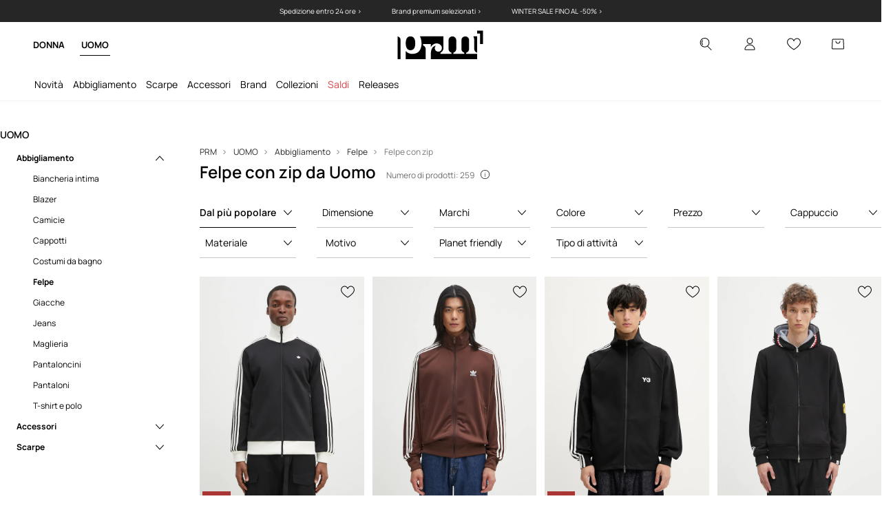

--- FILE ---
content_type: text/html; charset=utf-8
request_url: https://prm.com/it/k/uomo/abbigliamento/felpe/felpe-con-zip
body_size: 93548
content:
<!DOCTYPE html><html lang="it" translate="no"><style type="text/css" data-used-styles="_unmatched">main { position: relative;background: #fff;padding: 30px 0;min-height: 60vh;margin: 0 auto; }@media (min-width: 48rem) {main { min-height: 100%; }}main:empty { min-height: 100vh; }@-webkit-keyframes clockwise {
  0% {
    -webkit-transform: rotate(0deg);
            transform: rotate(0deg); }
  100% {
    -webkit-transform: rotate(360deg);
            transform: rotate(360deg); } }@keyframes clockwise {
  0% {
    -webkit-transform: rotate(0deg);
            transform: rotate(0deg); }
  100% {
    -webkit-transform: rotate(360deg);
            transform: rotate(360deg); } }@-webkit-keyframes donut-rotate {
  0% {
    -webkit-transform: rotate(0);
            transform: rotate(0); }
  50% {
    -webkit-transform: rotate(-140deg);
            transform: rotate(-140deg); }
  100% {
    -webkit-transform: rotate(0);
            transform: rotate(0); } }@keyframes donut-rotate {
  0% {
    -webkit-transform: rotate(0);
            transform: rotate(0); }
  50% {
    -webkit-transform: rotate(-140deg);
            transform: rotate(-140deg); }
  100% {
    -webkit-transform: rotate(0);
            transform: rotate(0); } }@keyframes MobileAppPromotionWidget__fadeIn__wpIFZ{from{opacity:0;transform:translateY(10px)}to{opacity:1;transform:translateY(0)}}@keyframes Router__loading__h9ThG{to{opacity:0}}@keyframes Router__loadingTopBar__diOn7{to{width:100vw}}@keyframes NewLoader__rotation__2nGha{0%{transform:rotate(0deg)}100%{transform:rotate(360deg)}}@-moz-document url-prefix(){.FullCart__backBox__w8XCF:before{display:inline-block}}h1,h2,h3 { font-weight: 600;color: #000; }h1 { font-size: 1.25rem; }@media (min-width: 75rem) {h1 { font-size: 1.5rem; }}h2 { font-size: 1.125rem; }@media (min-width: 75rem) {h2 { font-size: 1.25rem; }}h3 { font-size: 1.125rem; }@media (min-width: 75rem) {h3 { font-size: 1.25rem; }}h4,h5,h6 { margin: 0;font-weight: 600; }h4 { font-size: 1rem;color: #000; }@media (min-width: 75rem) {h4 { font-size: 1.125rem; }}h5 { font-size: .875rem;color: #000; }@media (min-width: 75rem) {h5 { font-size: 1rem; }}h6 { font-size: .875rem;color: #000; }@keyframes BannerAreaSlider__progressBar__npSIo{0%{width:0}25%{width:25%}50%{width:50%}75%{width:75%}100%{width:100%}}@keyframes CookiesConsentPopUp__cookie-fade-in__4KGhp{from{transform:translateY(100%)}to{transform:translateY(0)}}@-moz-document url-prefix(){.FullCart__backBox__emCLZ:before{display:inline-block}}@keyframes PageRowsTemplate__progressBar__eL6nD{0%{width:0}25%{width:25%}50%{width:50%}75%{width:75%}100%{width:100%}}@keyframes PageRowsTemplate__progressBar__eL6nD{0%{width:0}25%{width:25%}50%{width:50%}75%{width:75%}100%{width:100%}}</style><head><meta charSet="utf-8"/><meta name="viewport" content="width=device-width, initial-scale=1, shrink-to-fit=no"/><link rel="preload" as="image" href="https://cdn.ans-media.com/assets/front/multi/static/images/logoPrm_black.svg?v=2" crossorigin=""/><meta property="al:web:should_fallback" content="false"/><meta property="og:type" content="website"/><link rel="apple-touch-icon" sizes="57x57" href="/it/prm/apple-icon-57x57_v4.png"/><link rel="apple-touch-icon" sizes="60x60" href="/it/prm/apple-icon-60x60_v4.png"/><link rel="apple-touch-icon" sizes="72x72" href="/it/prm/apple-icon-72x72_v4.png"/><link rel="apple-touch-icon" sizes="76x76" href="/it/prm/apple-icon-76x76_v4.png"/><link rel="apple-touch-icon" sizes="114x114" href="/it/prm/apple-icon-114x114_v4.png"/><link rel="apple-touch-icon" sizes="120x120" href="/it/prm/apple-icon-120x120_v4.png"/><link rel="apple-touch-icon" sizes="144x144" href="/it/prm/apple-icon-144x144_v4.png"/><link rel="apple-touch-icon" sizes="152x152" href="/it/prm/apple-icon-152x152_v4.png"/><link rel="apple-touch-icon" sizes="180x180" href="/it/prm/apple-icon-180x180_v4.png"/><link rel="icon" type="image/png" sizes="192x192" href="/it/prm/android-icon-192x192_v4.png"/><link rel="icon" type="image/png" sizes="32x32" href="/it/prm/favicon-32x32_v4.png"/><link rel="icon" type="image/png" sizes="96x96" href="/it/prm/favicon-96x96_v4.png"/><link rel="icon" type="image/png" sizes="16x16" href="/it/prm/favicon-16x16_v4.png"/><link rel="manifest" href="/it/prm/manifest.json "/><meta name="msapplication-TileColor" content="#ffffff"/><meta name="msapplication-TileImage" content="/it/prm/ms-icon-144x144_v4.png"/><meta name="theme-color" content="#ffffff"/><link rel="preconnect" href="https://prm.com/it" crossorigin="anonymous"/><link rel="preconnect" href="https://img2.ans-media.com" crossorigin="use-credentials"/><link rel="preconnect" href="https://www.googletagmanager.com"/><link rel="preconnect" href="https://analytics.prm.com"/><link rel="preconnect" href="https://cdn.luigisbox.tech"/><title>Felpe con zip Uomo su PRM.com/it</title><meta property="og:title" content="Felpe con zip Uomo su PRM.com/it"/><meta name="description" content="Il tuo stile con PRM! Il tuo stile su PRM! Scopri la %categoria% da Uomo a prezzi incredibili, spedizione entro 24 ore, reso gratuito fino a 30 giorni. Prodotti originali al 100% - scopri abiti, accessori e calzature alla moda per donne e uomini. Più di 10 000 prodotti da più di 150 marchi, spedizione in 24 ore. Consegna e reso gratuiti a partire da 85 €"/><link rel="next" href="https://prm.com/it/k/uomo/abbigliamento/felpe/felpe-con-zip?page=2"/><meta name="robots" content="all"/><meta property="og:image" content="https://cdn.ans-media.com/assets/front/multi/static/images/logo_share.prm.png"/><base href="https://prm.com"/><script>window.config = {"ENABLE_COMPILER":false,"APP_VERSION":"16.19.0","APP_NAME":"front-ans","LOCALE":"it_IT","SHOP_ID":"PIT","BASENAME":"/it","OTHER_SUPPORTED_LOCALES":"{\"locales\": []}","IMG_APP_URL":"https://img2.ans-media.com","VIDEO_APP_URL":"https://img2.ans-media.com","STORAGE_APP_URL":"https://cdn.ans-media.com/assets/front","API_URL":"https://prm.com/it","LUIGIS_API_URL":"https://live.luigisbox.tech","LUIGIS_CDN_URL":"https://cdn.luigisbox.tech","GTM_ID":"GTM-KL3F8VZZ","GTM_SRC":"https://analytics.prm.com","HEUREKA_BADGE_ENABLED":false,"HEUREKA_SCRIPT_ENABLED":false,"NEW_PRODUCT_CARD_ENABLED":false,"NEW_PRODUCT_CARD_DESCRIPTION_ENABLED":false,"ADDITIONAL_INFO_ON_PRODUCT_CARD_ENABLED":false,"ACCOUNT_DELIVERY_ADDRESSES_ENABLED":true,"INTERNAL_SIMILAR_PRODUCTS_ENABLED":true,"AVAILABLE_MARKET_LANGUAGES":"[{\"id\":1,\"lang\":\"bg_BG\",\"label\":\"BG\",\"url\":\"https://prm.com/bg\"},{\"id\":2,\"lang\":\"cs_CZ\",\"label\":\"CZ\",\"url\":\"https://prm.com/cz\"},{\"id\":3,\"lang\":\"en_GB\",\"label\":\"EU\",\"url\":\"https://prm.com/eu\"},{\"id\":4,\"lang\":\"el_GR\",\"label\":\"GR\",\"url\":\"https://prm.com/gr\"},{\"id\":5,\"lang\":\"hr_HR\",\"label\":\"HR\",\"url\":\"https://prm.com/hr\"},{\"id\":6,\"lang\":\"it_IT\",\"label\":\"IT\",\"url\":\"https://prm.com/it\"},{\"id\":7,\"lang\":\"pl_PL\",\"label\":\"PL\",\"url\":\"https://prm.com/pl\"},{\"id\":8,\"lang\":\"ro_RO\",\"label\":\"RO\",\"url\":\"https://prm.com/ro\"},{\"id\":9,\"lang\":\"sk_SK\",\"label\":\"SK\",\"url\":\"https://prm.com/sk\"},{\"id\":10,\"lang\":\"uk_UA\",\"label\":\"UA\",\"url\":\"https://prm.com/ua\"},{\"id\":11,\"lang\":\"ru_UA\",\"label\":\"UA(RU)\",\"url\":\"https://prm.com/ua/ru\"},{\"id\":12,\"lang\":\"en_US\",\"label\":\"US\",\"url\":\"https://prm.com/us\"}]","PROGRESS_BAR_INDICATOR_ENABLED":true,"AC_HISTORY_ENABLED":false,"AC_ENABLED":false,"LUIGIS_SCRIPT_ENABLED":true,"SHOW_DUTY_INFO":false,"SHOW_PRODUCT_CARD_DETAILS_ATTRIBUTES":false,"MPULSE_SCRIPT_API_KEY":"","MPULSE_DATALAYER_ENABLED":true,"LUIGIS_TRACKER_ID":"{\"it_IT\": \"104894-445803\"}","TRUST_MATE_SCRIPT_ID":"{\"it_IT\": \"18075c2f-e160-4271-80a8-665052de48f8\"}","OMIT_LANGUAGES":"[]","LOGO_URL":"/","SITEMAP_LINK_ENABLED":true,"OUTFITS_ENABLED":false,"EXTRA_META_TAG":false,"NEWSLETTER_POPUP_MIN_ROUTES_VISITED":2,"SALOON_LOCALIZATION_ENABLED":true,"SALOON_AVAILABILITY_CHECKER_ENABLED":false,"COOKIES_MANDATORY_BUTTON_ON_POPUP_ENABLED":true,"APP_WIDGET_ENABLED":false,"INSIGHT_APP_SEC_VALIDATION_CONTENT":"","SEND_ADDITIONAL_X_JWT_TOKEN":false,"ONE_PAGE_CHECKOUT_COUNTRY_SELECT_ENABLED":false,"ACCOUNT_QR_CODE_ENABLED":false,"IS_IMAGE_SUFFIX_DISABLED":true,"PRICE_GUIDE_LINK_ENABLED":false,"FREE_RETURN_BENEFIT_ENABLED":true,"MY_ACCOUNT_TERMS_TAB_ENABLED":false,"BRAZE_API_KEY":"d9807d6e-a009-4d91-a6f0-4ff7fbb62244","BRAZE_BASE_URL":"sdk.fra-02.braze.eu","BRAZE_CONTENT_CARDS_ENABLED":false,"CHATBOT_DIXA_MESSENGER_TOKEN":"ae253b17e94e4c04be83b323845ea528","CI":false,"NODE_ENV":"production","NODE_PATH":"","PUBLIC_URL":"","ASSETS_URL":"https://cdn.ans-media.com/assets/front/multi","ENABLE_TEST_UTILS":true,"REMOVE_SOURCEMAPS_AFTER_BUILD":false,"GENERATE_SOURCEMAP":false,"BUILD_SPEED_MEASURE_SSR":false,"BUILD_SPEED_MEASURE_CLIENT":false,"NEW_WEBPACK_LOADERS":false,"ENVIRONMENT":"production","SENTRY_ENABLED":false,"SENTRY_DSN":"https://13977845708ab41dd48a1a6388cd82e6@sentry.softwear.co/3","SENTRY_SSR_DNS":"https://13977845708ab41dd48a1a6388cd82e6@sentry.softwear.co/3","SENTRY_PERFORMANCE_ENABLED":false,"SENTRY_CLIENT_SAMPLE_RATE":"1","SENTRY_SERVER_SAMPLE_RATE":"1","SENTRY_PERFORMANCE_SAMPLE_RATE":"0.01","SENTRY_REPLAY_ENABLED":false,"SENTRY_REPLAY_SAMPLE_RATE":0,"SENTRY_REPLAY_ERROR_SAMPLE_RATE":1,"SENTRY_SERVER_PROFILING_SAMPLE_RATE":0.1,"SENTRY_SERVER_JS_PROFILING_ENABLED":false,"SENTRY_BROWSER_PROFILING_ENABLED":false,"SENTRY_BROWSER_PROFILING_SAMPLE_RATE":0.1,"SENTRY_SOURCEMAPS_AUTH_TOKEN":"","SENTRY_TESTS_URLS_ENABLED":false,"SSR_REQUEST_THROTTLE_MIN":"0.2","SSR_QUEUE_LIMIT":"12","SSR_MEM_CLEAN_TIME":"10000","SSR_HTTP_TIMEOUT":"7000","SSR_FETCH_ASYNC_TIMEOUT":"9000","SSR_EXPRESS_TIMEOUT":"10000","SSR_FILTER_CONSOLE":false,"SSR_SKIP_RENDERING_RESTRICTED_PAGES":true,"SSR_RELOAD_BUNDLES_ON_REQUEST":false,"SSR_ENABLE_COMPRESSION":false,"SSR_HTTP_ERROR_CODE":500,"SSR_API_PROXY_URL":"","SSR_SIMPLE_LOGGER":false,"SSR_DISABLE_ADDITIONAL_CATEGORIES_RENDER_FOR_CRAWLER":false,"SSR_CACHE_HEADERS":false,"LUIGIS_WISHLIST_RECOMMENDATION_TYPE":"NONE","LUIGIS_CART_RECOMMENDATION_TYPE":"","LUIGIS_PRODUCT_PAGE_RECOMMENDATION_TYPE":"","LUIGIS_RECOMMENDATION_USER_GROUP_TYPE":"employeeEcom","LUIGIS_RECOMMENDATION_USER_GROUP_TYPES":"[]","LUIGIS_RECOMMENDATION_CLIPBOARD_BOTTOM_POSITION":false,"BUNDLE_ANALYZER_ENABLED":false,"WDYR_ENABLED":false,"SSR_LOG_REQUESTS":false,"SSR_SERVER_STATIC_FILES":false,"REPORT_WEB_VITALS":false,"CWV_REPORTER_URL":"","CWV_REPORTER_SECRET":"","CWV_REPORTER_MIN_CLS":0.03,"OSM_DEFAULT_LOCATION_LAT":"41.893056","OSM_DEFAULT_LOCATION_LONG":"12.482778","OSM_DEFAULT_ZOOM":"15","OSM_MIN_ZOOM":3,"OSM_SEARCH_LANG":"IT","OSM_MEDICINE_PICKUP_POINT_DEFAULT_ZOOM":11,"RECAPTCHA_KEY":"6LcaXzkpAAAAAEkz3RlsyXkSLgBX3PBDyDzM9Ya1","ENABLED_REDUX_DEVTOOLS":false,"TRACKING_IMAGE_ENABLED":true,"DISABLE_AXIOS_CACHE_FOR_ACCEPTANCE_TESTS":false,"TANSTACK_QUERY_DEVTOOLS_ENABLED":false,"GOOGLE_PLAY_FOOTER_URL":"","GOOGLE_PLAY_MOBILE_WIDGET_URL":"","APP_STORE_FOOTER_URL":"","APP_STORE_MOBILE_WIDGET_URL":"","MED_GOOGLE_PLAY_FOOTER_URL":"","MED_APP_STORE_FOOTER_URL":"","MOBILE_APP_PROMOTION_WIDGET_URL":"","REFRESH_COOKIES_CONSENT_DATE":"","PAYMENT_ENV":"PRODUCTION","APPLE_PAY_MERCHANT_ID":"","GOOGLE_PAY_MERCHANT_ID":"BCR2DN4T7WEZNKZG","EXCHANGE_CURRENCY":"","EXCHANGE_CURRENCY_LABEL":"","ANS_API_PATTERN":"","MED_API_PATTERN":"","PRM_API_PATTERN":"","RLS_API_PATTERN":"","LOCAL_DEVELOPMENT":false,"LANG":"it_IT"}</script><style>
              @font-face {
      font-family: 'Manrope';
      font-style: normal;
      font-weight: 200;
      font-display: swap;
      src: url(https://fonts.gstatic.com/s/manrope/v15/xn7gYHE41ni1AdIRggqxSuXd.woff2) format('woff2');
      unicode-range: U+0460-052F, U+1C80-1C88, U+20B4, U+2DE0-2DFF, U+A640-A69F, U+FE2E-FE2F;
    }
    @font-face {
      font-family: 'Manrope';
      font-style: normal;
      font-weight: 200;
      font-display: swap;
      src: url(https://fonts.gstatic.com/s/manrope/v15/xn7gYHE41ni1AdIRggOxSuXd.woff2) format('woff2');
      unicode-range: U+0301, U+0400-045F, U+0490-0491, U+04B0-04B1, U+2116;
    }
    @font-face {
      font-family: 'Manrope';
      font-style: normal;
      font-weight: 200;
      font-display: swap;
      src: url(https://fonts.gstatic.com/s/manrope/v15/xn7gYHE41ni1AdIRggSxSuXd.woff2) format('woff2');
      unicode-range: U+0370-03FF;
    }
    @font-face {
      font-family: 'Manrope';
      font-style: normal;
      font-weight: 200;
      font-display: swap;
      src: url(https://fonts.gstatic.com/s/manrope/v15/xn7gYHE41ni1AdIRggixSuXd.woff2) format('woff2');
      unicode-range: U+0102-0103, U+0110-0111, U+0128-0129, U+0168-0169, U+01A0-01A1, U+01AF-01B0, U+0300-0301, U+0303-0304, U+0308-0309, U+0323, U+0329, U+1EA0-1EF9, U+20AB;
    }
    @font-face {
      font-family: 'Manrope';
      font-style: normal;
      font-weight: 200;
      font-display: swap;
      src: url(https://fonts.gstatic.com/s/manrope/v15/xn7gYHE41ni1AdIRggmxSuXd.woff2) format('woff2');
      unicode-range: U+0100-02AF, U+0304, U+0308, U+0329, U+1E00-1E9F, U+1EF2-1EFF, U+2020, U+20A0-20AB, U+20AD-20CF, U+2113, U+2C60-2C7F, U+A720-A7FF;
    }
    @font-face {
      font-family: 'Manrope';
      font-style: normal;
      font-weight: 200;
      font-display: swap;
      src: url(https://fonts.gstatic.com/s/manrope/v15/xn7gYHE41ni1AdIRggexSg.woff2) format('woff2');
      unicode-range: U+0000-00FF, U+0131, U+0152-0153, U+02BB-02BC, U+02C6, U+02DA, U+02DC, U+0304, U+0308, U+0329, U+2000-206F, U+2074, U+20AC, U+2122, U+2191, U+2193, U+2212, U+2215, U+FEFF, U+FFFD;
    }
    @font-face {
      font-family: 'Manrope';
      font-style: normal;
      font-weight: 300;
      font-display: swap;
      src: url(https://fonts.gstatic.com/s/manrope/v15/xn7gYHE41ni1AdIRggqxSuXd.woff2) format('woff2');
      unicode-range: U+0460-052F, U+1C80-1C88, U+20B4, U+2DE0-2DFF, U+A640-A69F, U+FE2E-FE2F;
    }
    @font-face {
      font-family: 'Manrope';
      font-style: normal;
      font-weight: 300;
      font-display: swap;
      src: url(https://fonts.gstatic.com/s/manrope/v15/xn7gYHE41ni1AdIRggOxSuXd.woff2) format('woff2');
      unicode-range: U+0301, U+0400-045F, U+0490-0491, U+04B0-04B1, U+2116;
    }
    @font-face {
      font-family: 'Manrope';
      font-style: normal;
      font-weight: 300;
      font-display: swap;
      src: url(https://fonts.gstatic.com/s/manrope/v15/xn7gYHE41ni1AdIRggSxSuXd.woff2) format('woff2');
      unicode-range: U+0370-03FF;
    }
    @font-face {
      font-family: 'Manrope';
      font-style: normal;
      font-weight: 300;
      font-display: swap;
      src: url(https://fonts.gstatic.com/s/manrope/v15/xn7gYHE41ni1AdIRggixSuXd.woff2) format('woff2');
      unicode-range: U+0102-0103, U+0110-0111, U+0128-0129, U+0168-0169, U+01A0-01A1, U+01AF-01B0, U+0300-0301, U+0303-0304, U+0308-0309, U+0323, U+0329, U+1EA0-1EF9, U+20AB;
    }
    @font-face {
      font-family: 'Manrope';
      font-style: normal;
      font-weight: 300;
      font-display: swap;
      src: url(https://fonts.gstatic.com/s/manrope/v15/xn7gYHE41ni1AdIRggmxSuXd.woff2) format('woff2');
      unicode-range: U+0100-02AF, U+0304, U+0308, U+0329, U+1E00-1E9F, U+1EF2-1EFF, U+2020, U+20A0-20AB, U+20AD-20CF, U+2113, U+2C60-2C7F, U+A720-A7FF;
    }
    @font-face {
      font-family: 'Manrope';
      font-style: normal;
      font-weight: 300;
      font-display: swap;
      src: url(https://fonts.gstatic.com/s/manrope/v15/xn7gYHE41ni1AdIRggexSg.woff2) format('woff2');
      unicode-range: U+0000-00FF, U+0131, U+0152-0153, U+02BB-02BC, U+02C6, U+02DA, U+02DC, U+0304, U+0308, U+0329, U+2000-206F, U+2074, U+20AC, U+2122, U+2191, U+2193, U+2212, U+2215, U+FEFF, U+FFFD;
    }
    @font-face {
      font-family: 'Manrope';
      font-style: normal;
      font-weight: 400;
      font-display: swap;
      src: url(https://fonts.gstatic.com/s/manrope/v15/xn7gYHE41ni1AdIRggqxSuXd.woff2) format('woff2');
      unicode-range: U+0460-052F, U+1C80-1C88, U+20B4, U+2DE0-2DFF, U+A640-A69F, U+FE2E-FE2F;
    }
    @font-face {
      font-family: 'Manrope';
      font-style: normal;
      font-weight: 400;
      font-display: swap;
      src: url(https://fonts.gstatic.com/s/manrope/v15/xn7gYHE41ni1AdIRggOxSuXd.woff2) format('woff2');
      unicode-range: U+0301, U+0400-045F, U+0490-0491, U+04B0-04B1, U+2116;
    }
    @font-face {
      font-family: 'Manrope';
      font-style: normal;
      font-weight: 400;
      font-display: swap;
      src: url(https://fonts.gstatic.com/s/manrope/v15/xn7gYHE41ni1AdIRggSxSuXd.woff2) format('woff2');
      unicode-range: U+0370-03FF;
    }
    @font-face {
      font-family: 'Manrope';
      font-style: normal;
      font-weight: 400;
      font-display: swap;
      src: url(https://fonts.gstatic.com/s/manrope/v15/xn7gYHE41ni1AdIRggixSuXd.woff2) format('woff2');
      unicode-range: U+0102-0103, U+0110-0111, U+0128-0129, U+0168-0169, U+01A0-01A1, U+01AF-01B0, U+0300-0301, U+0303-0304, U+0308-0309, U+0323, U+0329, U+1EA0-1EF9, U+20AB;
    }
    @font-face {
      font-family: 'Manrope';
      font-style: normal;
      font-weight: 400;
      font-display: swap;
      src: url(https://fonts.gstatic.com/s/manrope/v15/xn7gYHE41ni1AdIRggmxSuXd.woff2) format('woff2');
      unicode-range: U+0100-02AF, U+0304, U+0308, U+0329, U+1E00-1E9F, U+1EF2-1EFF, U+2020, U+20A0-20AB, U+20AD-20CF, U+2113, U+2C60-2C7F, U+A720-A7FF;
    }
    @font-face {
      font-family: 'Manrope';
      font-style: normal;
      font-weight: 400;
      font-display: swap;
      src: url(https://fonts.gstatic.com/s/manrope/v15/xn7gYHE41ni1AdIRggexSg.woff2) format('woff2');
      unicode-range: U+0000-00FF, U+0131, U+0152-0153, U+02BB-02BC, U+02C6, U+02DA, U+02DC, U+0304, U+0308, U+0329, U+2000-206F, U+2074, U+20AC, U+2122, U+2191, U+2193, U+2212, U+2215, U+FEFF, U+FFFD;
    }
    @font-face {
      font-family: 'Manrope';
      font-style: normal;
      font-weight: 500;
      font-display: swap;
      src: url(https://fonts.gstatic.com/s/manrope/v15/xn7gYHE41ni1AdIRggqxSuXd.woff2) format('woff2');
      unicode-range: U+0460-052F, U+1C80-1C88, U+20B4, U+2DE0-2DFF, U+A640-A69F, U+FE2E-FE2F;
    }
    @font-face {
      font-family: 'Manrope';
      font-style: normal;
      font-weight: 500;
      font-display: swap;
      src: url(https://fonts.gstatic.com/s/manrope/v15/xn7gYHE41ni1AdIRggOxSuXd.woff2) format('woff2');
      unicode-range: U+0301, U+0400-045F, U+0490-0491, U+04B0-04B1, U+2116;
    }
    @font-face {
      font-family: 'Manrope';
      font-style: normal;
      font-weight: 500;
      font-display: swap;
      src: url(https://fonts.gstatic.com/s/manrope/v15/xn7gYHE41ni1AdIRggSxSuXd.woff2) format('woff2');
      unicode-range: U+0370-03FF;
    }
    @font-face {
      font-family: 'Manrope';
      font-style: normal;
      font-weight: 500;
      font-display: swap;
      src: url(https://fonts.gstatic.com/s/manrope/v15/xn7gYHE41ni1AdIRggixSuXd.woff2) format('woff2');
      unicode-range: U+0102-0103, U+0110-0111, U+0128-0129, U+0168-0169, U+01A0-01A1, U+01AF-01B0, U+0300-0301, U+0303-0304, U+0308-0309, U+0323, U+0329, U+1EA0-1EF9, U+20AB;
    }
    @font-face {
      font-family: 'Manrope';
      font-style: normal;
      font-weight: 500;
      font-display: swap;
      src: url(https://fonts.gstatic.com/s/manrope/v15/xn7gYHE41ni1AdIRggmxSuXd.woff2) format('woff2');
      unicode-range: U+0100-02AF, U+0304, U+0308, U+0329, U+1E00-1E9F, U+1EF2-1EFF, U+2020, U+20A0-20AB, U+20AD-20CF, U+2113, U+2C60-2C7F, U+A720-A7FF;
    }
    @font-face {
      font-family: 'Manrope';
      font-style: normal;
      font-weight: 500;
      font-display: swap;
      src: url(https://fonts.gstatic.com/s/manrope/v15/xn7gYHE41ni1AdIRggexSg.woff2) format('woff2');
      unicode-range: U+0000-00FF, U+0131, U+0152-0153, U+02BB-02BC, U+02C6, U+02DA, U+02DC, U+0304, U+0308, U+0329, U+2000-206F, U+2074, U+20AC, U+2122, U+2191, U+2193, U+2212, U+2215, U+FEFF, U+FFFD;
    }
    @font-face {
      font-family: 'Manrope';
      font-style: normal;
      font-weight: 600;
      font-display: swap;
      src: url(https://fonts.gstatic.com/s/manrope/v15/xn7gYHE41ni1AdIRggqxSuXd.woff2) format('woff2');
      unicode-range: U+0460-052F, U+1C80-1C88, U+20B4, U+2DE0-2DFF, U+A640-A69F, U+FE2E-FE2F;
    }
    @font-face {
      font-family: 'Manrope';
      font-style: normal;
      font-weight: 600;
      font-display: swap;
      src: url(https://fonts.gstatic.com/s/manrope/v15/xn7gYHE41ni1AdIRggOxSuXd.woff2) format('woff2');
      unicode-range: U+0301, U+0400-045F, U+0490-0491, U+04B0-04B1, U+2116;
    }
    @font-face {
      font-family: 'Manrope';
      font-style: normal;
      font-weight: 600;
      font-display: swap;
      src: url(https://fonts.gstatic.com/s/manrope/v15/xn7gYHE41ni1AdIRggSxSuXd.woff2) format('woff2');
      unicode-range: U+0370-03FF;
    }
    @font-face {
      font-family: 'Manrope';
      font-style: normal;
      font-weight: 600;
      font-display: swap;
      src: url(https://fonts.gstatic.com/s/manrope/v15/xn7gYHE41ni1AdIRggixSuXd.woff2) format('woff2');
      unicode-range: U+0102-0103, U+0110-0111, U+0128-0129, U+0168-0169, U+01A0-01A1, U+01AF-01B0, U+0300-0301, U+0303-0304, U+0308-0309, U+0323, U+0329, U+1EA0-1EF9, U+20AB;
    }
    @font-face {
      font-family: 'Manrope';
      font-style: normal;
      font-weight: 600;
      font-display: swap;
      src: url(https://fonts.gstatic.com/s/manrope/v15/xn7gYHE41ni1AdIRggmxSuXd.woff2) format('woff2');
      unicode-range: U+0100-02AF, U+0304, U+0308, U+0329, U+1E00-1E9F, U+1EF2-1EFF, U+2020, U+20A0-20AB, U+20AD-20CF, U+2113, U+2C60-2C7F, U+A720-A7FF;
    }
    @font-face {
      font-family: 'Manrope';
      font-style: normal;
      font-weight: 600;
      font-display: swap;
      src: url(https://fonts.gstatic.com/s/manrope/v15/xn7gYHE41ni1AdIRggexSg.woff2) format('woff2');
      unicode-range: U+0000-00FF, U+0131, U+0152-0153, U+02BB-02BC, U+02C6, U+02DA, U+02DC, U+0304, U+0308, U+0329, U+2000-206F, U+2074, U+20AC, U+2122, U+2191, U+2193, U+2212, U+2215, U+FEFF, U+FFFD;
    }
    @font-face {
      font-family: 'Manrope';
      font-style: normal;
      font-weight: 700;
      font-display: swap;
      src: url(https://fonts.gstatic.com/s/manrope/v15/xn7gYHE41ni1AdIRggqxSuXd.woff2) format('woff2');
      unicode-range: U+0460-052F, U+1C80-1C88, U+20B4, U+2DE0-2DFF, U+A640-A69F, U+FE2E-FE2F;
    }
    @font-face {
      font-family: 'Manrope';
      font-style: normal;
      font-weight: 700;
      font-display: swap;
      src: url(https://fonts.gstatic.com/s/manrope/v15/xn7gYHE41ni1AdIRggOxSuXd.woff2) format('woff2');
      unicode-range: U+0301, U+0400-045F, U+0490-0491, U+04B0-04B1, U+2116;
    }
    @font-face {
      font-family: 'Manrope';
      font-style: normal;
      font-weight: 700;
      font-display: swap;
      src: url(https://fonts.gstatic.com/s/manrope/v15/xn7gYHE41ni1AdIRggSxSuXd.woff2) format('woff2');
      unicode-range: U+0370-03FF;
    }
    @font-face {
      font-family: 'Manrope';
      font-style: normal;
      font-weight: 700;
      font-display: swap;
      src: url(https://fonts.gstatic.com/s/manrope/v15/xn7gYHE41ni1AdIRggixSuXd.woff2) format('woff2');
      unicode-range: U+0102-0103, U+0110-0111, U+0128-0129, U+0168-0169, U+01A0-01A1, U+01AF-01B0, U+0300-0301, U+0303-0304, U+0308-0309, U+0323, U+0329, U+1EA0-1EF9, U+20AB;
    }
    @font-face {
      font-family: 'Manrope';
      font-style: normal;
      font-weight: 700;
      font-display: swap;
      src: url(https://fonts.gstatic.com/s/manrope/v15/xn7gYHE41ni1AdIRggmxSuXd.woff2) format('woff2');
      unicode-range: U+0100-02AF, U+0304, U+0308, U+0329, U+1E00-1E9F, U+1EF2-1EFF, U+2020, U+20A0-20AB, U+20AD-20CF, U+2113, U+2C60-2C7F, U+A720-A7FF;
    }
    @font-face {
      font-family: 'Manrope';
      font-style: normal;
      font-weight: 700;
      font-display: swap;
      src: url(https://fonts.gstatic.com/s/manrope/v15/xn7gYHE41ni1AdIRggexSg.woff2) format('woff2');
      unicode-range: U+0000-00FF, U+0131, U+0152-0153, U+02BB-02BC, U+02C6, U+02DA, U+02DC, U+0304, U+0308, U+0329, U+2000-206F, U+2074, U+20AC, U+2122, U+2191, U+2193, U+2212, U+2215, U+FEFF, U+FFFD;
    }
    @font-face {
      font-family: 'Manrope';
      font-style: normal;
      font-weight: 800;
      font-display: swap;
      src: url(https://fonts.gstatic.com/s/manrope/v15/xn7gYHE41ni1AdIRggqxSuXd.woff2) format('woff2');
      unicode-range: U+0460-052F, U+1C80-1C88, U+20B4, U+2DE0-2DFF, U+A640-A69F, U+FE2E-FE2F;
    }
    @font-face {
      font-family: 'Manrope';
      font-style: normal;
      font-weight: 800;
      font-display: swap;
      src: url(https://fonts.gstatic.com/s/manrope/v15/xn7gYHE41ni1AdIRggOxSuXd.woff2) format('woff2');
      unicode-range: U+0301, U+0400-045F, U+0490-0491, U+04B0-04B1, U+2116;
    }
    @font-face {
      font-family: 'Manrope';
      font-style: normal;
      font-weight: 800;
      font-display: swap;
      src: url(https://fonts.gstatic.com/s/manrope/v15/xn7gYHE41ni1AdIRggSxSuXd.woff2) format('woff2');
      unicode-range: U+0370-03FF;
    }
    @font-face {
      font-family: 'Manrope';
      font-style: normal;
      font-weight: 800;
      font-display: swap;
      src: url(https://fonts.gstatic.com/s/manrope/v15/xn7gYHE41ni1AdIRggixSuXd.woff2) format('woff2');
      unicode-range: U+0102-0103, U+0110-0111, U+0128-0129, U+0168-0169, U+01A0-01A1, U+01AF-01B0, U+0300-0301, U+0303-0304, U+0308-0309, U+0323, U+0329, U+1EA0-1EF9, U+20AB;
    }
    @font-face {
      font-family: 'Manrope';
      font-style: normal;
      font-weight: 800;
      font-display: swap;
      src: url(https://fonts.gstatic.com/s/manrope/v15/xn7gYHE41ni1AdIRggmxSuXd.woff2) format('woff2');
      unicode-range: U+0100-02AF, U+0304, U+0308, U+0329, U+1E00-1E9F, U+1EF2-1EFF, U+2020, U+20A0-20AB, U+20AD-20CF, U+2113, U+2C60-2C7F, U+A720-A7FF;
    }
    @font-face {
      font-family: 'Manrope';
      font-style: normal;
      font-weight: 800;
      font-display: swap;
      src: url(https://fonts.gstatic.com/s/manrope/v15/xn7gYHE41ni1AdIRggexSg.woff2) format('woff2');
      unicode-range: U+0000-00FF, U+0131, U+0152-0153, U+02BB-02BC, U+02C6, U+02DA, U+02DC, U+0304, U+0308, U+0329, U+2000-206F, U+2074, U+20AC, U+2122, U+2191, U+2193, U+2212, U+2215, U+FEFF, U+FFFD;
    }

              @font-face {
        font-family: 'Nib Pro';
        font-style: bold;
        font-weight: 700;
        font-display: swap;
        src: url(https://cdn.ans-media.com/assets/front/fonts/NibPro-Bold.woff2) format('woff2');
    }
    @font-face {
        font-family: 'Nib Pro';
        font-style: regular;
        font-weight: 400;
        font-display: swap;
        src: url(https://cdn.ans-media.com/assets/front/fonts/NibPro-Regular.woff2) format('woff2');
    }

              @font-face {
        font-family: 'roobert';
        font-style: medium;
        font-weight: 700;
        font-display: swap;
        src: url(https://cdn.ans-media.com/assets/front/fonts/Roobert-Medium.woff2) format('woff2');
    }
</style><script type="text/javascript">
    if ('serviceWorker' in navigator) {
      navigator.serviceWorker.register('/service-worker.js');
    }
  </script><link as="style" rel="stylesheet" href="https://cdn.ans-media.com/assets/front/multi/static/css/prm-16.19.0-v3.css" integrity="sha256-mdyleNocaMHcgTb1zVj1I+KBHQHAnl9Y2v18ZhMpgwE= sha384-HG0s+LfePICtTM6UP+j5e7GpSVUnXH9U8K2J9EwoIHNopMt1MMWlJ0eK7mUyW8Mp sha512-tS4zmmrQn3/KVw+TRJ7J/uO8OEeo9A6H6YKH/bdnG2fJHbtnzrTPlFN/cAf+kQ6aAvgGH4lNdGrlRbk3aca25Q==" crossorigin="anonymous"/><style type="text/css" data-used-styles="45066.f1c632b7c61e7ea17817-v3.css,62735.990e5aeb4ca19a1915c5-v3.css,PrmHeaderDefault.1480da9f12bfb05051e7-v3.css,PrmHeaderSimplified.1480da9f12bfb05051e7-v3.css,PrmStyledHeaderWrapper.1480da9f12bfb05051e7-v3.css">.CategoriesSection__menu__tSD1u { display: block; }.CategoriesSection__menuMainSection__\+FwRm { list-style: none;padding: 0;margin: 0; }.TopBarStyles__topBar__AfyOd { background: #262626;height: 32px; }.TopBarStyles__topBarLabel__j8N0D { font-weight: 400;color: #fff;font-size: .625rem;line-height: .875rem; }@media (min-width: 75rem) {.TopBarStyles__topBarItem__7A1Ar { margin: 0 22px; }}.SkipContentButton__skipContentButton__FA43m { position: absolute;top: 120px;z-index: 20;margin: 0 16px;left: -9999px;overflow: hidden; }@media (min-width: 75rem) {.SkipContentButton__skipContentButton__FA43m { margin: 0 32px;top: 141px; }}.SkipContentButton__skipContentButton__FA43m:focus,.SkipContentButton__skipContentButton__FA43m:focus-visible { left: 0; }.Topbar__topBar__YRE7F { display: flex;position: relative;justify-content: center;align-self: center;align-items: center; }.Topbar__topBarContent__0tL7K { display: flex;flex-direction: row;align-items: center;justify-content: center;width: 100%;padding: 6px 15px; }@media (min-width: 75rem) {.Topbar__topBarContent__0tL7K { padding: 0 15px; }}.Topbar__topBarContentItem__OqRql { display: flex;flex-direction: row;justify-content: center;align-items: center;transition: none;text-decoration: none; }.Topbar__topBarContentItem__OqRql:first-child { justify-content: flex-start; }.Topbar__topBarContentItem__OqRql:last-child { justify-content: flex-end; }.Header__header__MurBH a { text-decoration: none; }@media (max-width: 74.9375rem) {.Header__headerContainer__iTP2o { padding-left: 1.25rem;padding-right: 1.25rem; }}.Header__wrapper__ugALk { transition: all .3s ease-in-out;z-index: 11; }.Header__stickyWrapper__zj4f4 { position: sticky;top: 0; }.Header__stickyWrapperFixedHeight__EweoK { height: 66px; }@media (min-width: 75rem) {.Header__stickyWrapperFixedHeight__EweoK { height: unset; }}.Header__inner__VjWRw { padding-top: 16px;background: #fff; }@media (min-width: 48rem) {.Header__inner__VjWRw { padding: 0; }}@media (min-width: 75rem) {.Header__inner__VjWRw { padding: 0;border-bottom: 1px solid #f2f2f2; }}@media (max-width: 74.9375rem) {.Header__innerMenu__2hjaL { padding: 0 10px;flex-basis: auto; }}@media (min-width: 75rem) {.Header__centerLabel__iNihv { padding-bottom: 2px; }}</style><script>window.__PRELOADED_STATE__ = {"appConfig":{"mobile":{"isInMobileView":false,"isInTabletView":false,"isMobileDevice":false,"isAndroidDevice":false,"isIOSDevice":false},"layoutConfig":{"layoutType":1},"seo":{"title":"Felpe con zip Uomo su PRM.com/it","description":"Il tuo stile con PRM! Il tuo stile su PRM! Scopri la %categoria% da Uomo a prezzi incredibili, spedizione entro 24 ore, reso gratuito fino a 30 giorni. Prodotti originali al 100% - scopri abiti, accessori e calzature alla moda per donne e uomini. Più di 10 000 prodotti da più di 150 marchi, spedizione in 24 ore. Consegna e reso gratuiti a partire da 85 €","noindex":false,"header":"Felpe con zip da Uomo","prevLink":"","nextLink":"https://prm.com/it/k/uomo/abbigliamento/felpe/felpe-con-zip?page=2"},"topBanner":{"isVisible":false},"customNotifications":{"main_product_list":[],"cart":[{"title":"\u003cspan style=\"color:#FFFFFF;\"\u003e\u003cb\u003eWinter Sale fino al -50%\u003c/b\u003e \u003cu\u003eVedi di più\u003c/u\u003e\u003c/span\u003e","background":"#181328","url":"https://prm.com/it/s/winter-sale","urlTargetBlank":true},{"title":"\u003cb\u003eOfferta speciale fino al -30%\u003c/b\u003e \u003cu\u003eVedi di più\u003c/u\u003e","background":"#ad7947","url":"https://prm.com/it/s/special-offer","urlTargetBlank":true}],"contact_site":[],"help_site":[],"login_checkout":[],"login_account":[]},"appSetup":{"appSetupCompleted":true,"isCrawlerBot":true,"hasAcceptedAllCookies":false,"hasCookiePopUpOpened":false,"shouldShowCookieBar":false,"appLocationOrigin":"https://prm.com","appLocationPathname":"/it/k/uomo/abbigliamento/felpe/felpe-con-zip","appLocationQueryParams":{},"selectedHomepage":"MALE","shouldShowAppWidget":true,"shouldShowPromotionBar":true,"rehydrated":false},"appUserAgent":{"isSafariBrowser":false},"responseState":{"isResponseSuccess":true,"serverHttpStatus":null,"redirectUrl":null},"global":{"scrolledBottom":false,"themeName":null}},"products":{"ware":{"list":[{"id":55678,"name":"adidas Originals felpa Premium Tracktop","subtitle":"uomo colore nero con applicazione JC6353","fullName":"adidas Originals felpa Premium Tracktop uomo colore nero con applicazione JC6353","seoImageAlt":"adidas Originals felpa Premium Tracktop uomo colore nero con applicazione JC6353","slug":"adidas-originals-felpa-premium-tracktop-uomo-colore-nero-con-applicazione-jc6353","allSizes":[{"id":1,"name":"S","variation":{"id":247252,"ean":"4067904493372","availability":"OUT_OF_STOCK"}},{"id":6,"name":"M","variation":{"id":247257,"ean":"4067904493334","availability":"OUT_OF_STOCK"}},{"id":5,"name":"L","variation":{"id":247250,"ean":"4067904489665","availability":"IN_STOCK"}},{"id":7,"name":"XL","variation":{"id":247249,"ean":"4067904493327","availability":"OUT_OF_STOCK"}},{"id":4,"name":"XXL","variation":{"id":247251,"ean":"4067904493310","availability":"OUT_OF_STOCK"}}],"badgesFront":[{"id":0,"type":"percentage","text":"-16%","priority":0,"textColor":"#FFFFFF","backgroundColor":"#A93535","transparency":0},{"id":7,"type":"temporary","text":"*5% NEL CARRELLO","priority":6,"textColor":"#ffffff","backgroundColor":"#181329","transparency":30}],"onOfferFor30Days":true,"percentageDiscountValue":-38,"percentageDiscountValueFromMinimal":-16,"priceIsDiscounted":true,"price":92.9,"priceRegular":149.9,"priceMinimal":111.9,"pbbCode":"SS25-BLM0BI","categories":[{"id":2,"name":"UOMO"},{"id":3,"name":"Abbigliamento"},{"id":38,"name":"Felpe"},{"id":65,"name":"Felpe con zip"}],"frontendUuid":"PPYA-BLM0BI_99X","productBrand":{"id":4,"name":"adidas Originals","slug":"adidas-originals","logo":"cp/cms/product-brand/6-664f0a651eedb3.14445755","sponsored":null},"isInClipboard":false,"isSponsored":false,"color":{"name":"nero","colorPbbCode":"99X"},"productImages":{"mainImageUrl":"https://img2.ans-media.com/i/474x717/SS25-BLM0BI-99X_F1_PRM.webp?v=1738571661","attributes":{"picture":[{"srcSet":"https://img2.ans-media.com/i/200x300/SS25-BLM0BI-99X_F1_PRM.webp?v=1738571661 1x,\n                     https://img2.ans-media.com/i/400x600/SS25-BLM0BI-99X_F1_PRM.webp?v=1738571661 2x","media":"(max-width: 376px)"},{"srcSet":"https://img2.ans-media.com/i/300x450/SS25-BLM0BI-99X_F1_PRM.webp?v=1738571661 1x,\n                     https://img2.ans-media.com/i/600x900/SS25-BLM0BI-99X_F1_PRM.webp?v=1738571661 2x","media":"(max-width: 429px)"},{"srcSet":"https://img2.ans-media.com/i/400x600/SS25-BLM0BI-99X_F1_PRM.webp?v=1738571661 1x,\n                     https://img2.ans-media.com/i/800x1200/SS25-BLM0BI-99X_F1_PRM.webp?v=1738571661 2x","media":"(max-width: 1100px)"},{"srcSet":"https://img2.ans-media.com/i/628x942/SS25-BLM0BI-99X_F1_PRM.webp?v=1738571661 1x,\n                     https://img2.ans-media.com/i/1256x1884/SS25-BLM0BI-99X_F1_PRM.webp?v=1738571661 2x","media":"(min-width: 1101px)"}],"minHeight":"220px","placeholderHeight":717,"placeholderWidth":474}},"hasSizeGroupProducts":false,"isPresale":false,"isAvailableSoon":false},{"id":69832,"name":"adidas Originals felpa Firebird Tt","subtitle":"uomo colore marrone con applicazione KA0459","fullName":"adidas Originals felpa Firebird Tt uomo colore marrone con applicazione KA0459","seoImageAlt":"adidas Originals felpa Firebird Tt uomo colore marrone con applicazione KA0459","slug":"adidas-originals-felpa-firebird-tt-uomo-colore-marrone-con-applicazione-ka0459","allSizes":[{"id":1,"name":"S","variation":{"id":307328,"ean":"4068807028418","availability":"OUT_OF_STOCK"}},{"id":6,"name":"M","variation":{"id":307330,"ean":"4068807028555","availability":"IN_STOCK"}},{"id":5,"name":"L","variation":{"id":307327,"ean":"4068807028364","availability":"LAST"}},{"id":7,"name":"XL","variation":{"id":307329,"ean":"4068807028470","availability":"OUT_OF_STOCK"}},{"id":4,"name":"XXL","variation":{"id":307331,"ean":"4068807032163","availability":"OUT_OF_STOCK"}}],"badgesFront":[],"onOfferFor30Days":true,"percentageDiscountValue":0,"percentageDiscountValueFromMinimal":35,"priceIsDiscounted":false,"price":78.99,"priceRegular":78.99,"priceMinimal":58.9,"pbbCode":"AW25-BLM0G1","categories":[{"id":2,"name":"UOMO"},{"id":3,"name":"Abbigliamento"},{"id":38,"name":"Felpe"},{"id":65,"name":"Felpe con zip"}],"frontendUuid":"9BYA-BLM0G1_88X","productBrand":{"id":4,"name":"adidas Originals","slug":"adidas-originals","logo":"cp/cms/product-brand/6-664f0a651eedb3.14445755","sponsored":null},"isInClipboard":false,"isSponsored":false,"color":{"name":"marrone","colorPbbCode":"88X"},"productImages":{"mainImageUrl":"https://img2.ans-media.com/i/474x717/AW25-BLM0G1-88X_F1_PRM.webp?v=1756198863","attributes":{"picture":[{"srcSet":"https://img2.ans-media.com/i/200x300/AW25-BLM0G1-88X_F1_PRM.webp?v=1756198863 1x,\n                     https://img2.ans-media.com/i/400x600/AW25-BLM0G1-88X_F1_PRM.webp?v=1756198863 2x","media":"(max-width: 376px)"},{"srcSet":"https://img2.ans-media.com/i/300x450/AW25-BLM0G1-88X_F1_PRM.webp?v=1756198863 1x,\n                     https://img2.ans-media.com/i/600x900/AW25-BLM0G1-88X_F1_PRM.webp?v=1756198863 2x","media":"(max-width: 429px)"},{"srcSet":"https://img2.ans-media.com/i/400x600/AW25-BLM0G1-88X_F1_PRM.webp?v=1756198863 1x,\n                     https://img2.ans-media.com/i/800x1200/AW25-BLM0G1-88X_F1_PRM.webp?v=1756198863 2x","media":"(max-width: 1100px)"},{"srcSet":"https://img2.ans-media.com/i/628x942/AW25-BLM0G1-88X_F1_PRM.webp?v=1756198863 1x,\n                     https://img2.ans-media.com/i/1256x1884/AW25-BLM0G1-88X_F1_PRM.webp?v=1756198863 2x","media":"(min-width: 1101px)"}],"minHeight":"220px","placeholderHeight":717,"placeholderWidth":474}},"hasSizeGroupProducts":false,"isPresale":false,"isAvailableSoon":false},{"id":66121,"name":"Y-3 felpa 3S Tracktop","subtitle":"uomo colore nero con applicazione JF0668","fullName":"Y-3 felpa 3S Tracktop uomo colore nero con applicazione JF0668","seoImageAlt":"Y-3 felpa 3S Tracktop uomo colore nero con applicazione JF0668","slug":"y-3-felpa-3s-tracktop-uomo-colore-nero-con-applicazione-jf0668","allSizes":[{"id":1,"name":"S","variation":{"id":319663,"ean":"4067894209519","availability":"OUT_OF_STOCK"}},{"id":6,"name":"M","variation":{"id":319664,"ean":"4067894209489","availability":"IN_STOCK"}},{"id":5,"name":"L","variation":{"id":319665,"ean":"4067894209496","availability":"OUT_OF_STOCK"}},{"id":7,"name":"XL","variation":{"id":290702,"ean":"4067894209472","availability":"OUT_OF_STOCK"}},{"id":4,"name":"XXL","variation":{"id":319666,"ean":"4067894209502","availability":"OUT_OF_STOCK"}}],"badgesFront":[{"id":0,"type":"percentage","text":"-17%","priority":0,"textColor":"#FFFFFF","backgroundColor":"#A93535","transparency":0},{"id":7,"type":"temporary","text":"*5% NEL CARRELLO","priority":6,"textColor":"#ffffff","backgroundColor":"#181329","transparency":30}],"onOfferFor30Days":true,"percentageDiscountValue":-30,"percentageDiscountValueFromMinimal":-17,"priceIsDiscounted":true,"price":195.9,"priceRegular":279.9,"priceMinimal":237.9,"pbbCode":"SS25-BLM1A0","categories":[{"id":2,"name":"UOMO"},{"id":3,"name":"Abbigliamento"},{"id":38,"name":"Felpe"},{"id":65,"name":"Felpe con zip"}],"frontendUuid":"PPYA-BLM1A0_99X","productBrand":{"id":140,"name":"Y-3","slug":"y-3","logo":"cp/cms/product-brand/1599-648c5e5502b102.36803956","sponsored":null},"isInClipboard":false,"isSponsored":false,"color":{"name":"nero","colorPbbCode":"99X"},"productImages":{"mainImageUrl":"https://img2.ans-media.com/i/474x717/SS25-BLM1A0-99X_F1_PRM.webp?v=1747983027","attributes":{"picture":[{"srcSet":"https://img2.ans-media.com/i/200x300/SS25-BLM1A0-99X_F1_PRM.webp?v=1747983027 1x,\n                     https://img2.ans-media.com/i/400x600/SS25-BLM1A0-99X_F1_PRM.webp?v=1747983027 2x","media":"(max-width: 376px)"},{"srcSet":"https://img2.ans-media.com/i/300x450/SS25-BLM1A0-99X_F1_PRM.webp?v=1747983027 1x,\n                     https://img2.ans-media.com/i/600x900/SS25-BLM1A0-99X_F1_PRM.webp?v=1747983027 2x","media":"(max-width: 429px)"},{"srcSet":"https://img2.ans-media.com/i/400x600/SS25-BLM1A0-99X_F1_PRM.webp?v=1747983027 1x,\n                     https://img2.ans-media.com/i/800x1200/SS25-BLM1A0-99X_F1_PRM.webp?v=1747983027 2x","media":"(max-width: 1100px)"},{"srcSet":"https://img2.ans-media.com/i/628x942/SS25-BLM1A0-99X_F1_PRM.webp?v=1747983027 1x,\n                     https://img2.ans-media.com/i/1256x1884/SS25-BLM1A0-99X_F1_PRM.webp?v=1747983027 2x","media":"(min-width: 1101px)"}],"minHeight":"220px","placeholderHeight":717,"placeholderWidth":474}},"hasSizeGroupProducts":false,"isPresale":false,"isAvailableSoon":false},{"id":66653,"name":"A Bathing Ape felpa in cotone 2nd shark","subtitle":"uomo colore nero con cappuccio con applicazione 1K70115006","fullName":"A Bathing Ape felpa in cotone 2nd shark uomo colore nero con cappuccio con applicazione 1K70115006","seoImageAlt":"A Bathing Ape felpa in cotone 2nd shark uomo colore nero con cappuccio con applicazione 1K70115006","slug":"a-bathing-ape-felpa-in-cotone-2nd-shark-uomo-colore-nero-con-cappuccio-con-applicazione-1k70115006","allSizes":[{"id":1,"name":"S","variation":{"id":293036,"ean":"4580793865179","availability":"OUT_OF_STOCK"}},{"id":6,"name":"M","variation":{"id":293035,"ean":"4580793865186","availability":"OUT_OF_STOCK"}},{"id":5,"name":"L","variation":{"id":293034,"ean":"4580793865193","availability":"LAST"}},{"id":7,"name":"XL","variation":{"id":293037,"ean":"4580793865209","availability":"OUT_OF_STOCK"}},{"id":4,"name":"XXL","variation":{"id":293038,"ean":"4580793865216","availability":"LAST"}}],"badgesFront":[],"onOfferFor30Days":true,"percentageDiscountValue":-40,"percentageDiscountValueFromMinimal":-7,"priceIsDiscounted":true,"price":341.9,"priceRegular":569.9,"priceMinimal":369.9,"pbbCode":"SS25-BLM1AE","categories":[{"id":2,"name":"UOMO"},{"id":3,"name":"Abbigliamento"},{"id":38,"name":"Felpe"},{"id":65,"name":"Felpe con zip"}],"frontendUuid":"PPYA-BLM1AE_99X","productBrand":{"id":53,"name":"A Bathing Ape","slug":"a-bathing-ape","logo":"cp/cms/product-brand/1597-64f5d886e14b44.79032900","sponsored":null},"isInClipboard":false,"isSponsored":false,"color":{"name":"nero","colorPbbCode":"99X"},"productImages":{"mainImageUrl":"https://img2.ans-media.com/i/474x717/SS25-BLM1AE-99X_F1_PRM.webp?v=1749108416","attributes":{"picture":[{"srcSet":"https://img2.ans-media.com/i/200x300/SS25-BLM1AE-99X_F1_PRM.webp?v=1749108416 1x,\n                     https://img2.ans-media.com/i/400x600/SS25-BLM1AE-99X_F1_PRM.webp?v=1749108416 2x","media":"(max-width: 376px)"},{"srcSet":"https://img2.ans-media.com/i/300x450/SS25-BLM1AE-99X_F1_PRM.webp?v=1749108416 1x,\n                     https://img2.ans-media.com/i/600x900/SS25-BLM1AE-99X_F1_PRM.webp?v=1749108416 2x","media":"(max-width: 429px)"},{"srcSet":"https://img2.ans-media.com/i/400x600/SS25-BLM1AE-99X_F1_PRM.webp?v=1749108416 1x,\n                     https://img2.ans-media.com/i/800x1200/SS25-BLM1AE-99X_F1_PRM.webp?v=1749108416 2x","media":"(max-width: 1100px)"},{"srcSet":"https://img2.ans-media.com/i/628x942/SS25-BLM1AE-99X_F1_PRM.webp?v=1749108416 1x,\n                     https://img2.ans-media.com/i/1256x1884/SS25-BLM1AE-99X_F1_PRM.webp?v=1749108416 2x","media":"(min-width: 1101px)"}],"minHeight":"220px","placeholderHeight":717,"placeholderWidth":474}},"hasSizeGroupProducts":false,"isPresale":false,"isAvailableSoon":false},{"id":75836,"name":"Napapijri felpa con lana Napapijri x Martine Rose","subtitle":"colore marrone  NP0A4IG7WT11","fullName":"Napapijri felpa con lana Napapijri x Martine Rose colore marrone  NP0A4IG7WT11","seoImageAlt":"Napapijri felpa con lana Napapijri x Martine Rose colore marrone  NP0A4IG7WT11","slug":"napapijri-felpa-con-lana-napapijri-x-martine-rose-colore-marrone-np0a4ig7wt11","allSizes":[{"id":8,"name":"XS","variation":{"id":332142,"ean":"196012980161","availability":"LAST"}},{"id":1,"name":"S","variation":{"id":332143,"ean":"196012980185","availability":"LAST"}},{"id":6,"name":"M","variation":{"id":332144,"ean":"196012980208","availability":"OUT_OF_STOCK"}},{"id":5,"name":"L","variation":{"id":332145,"ean":"196012980222","availability":"OUT_OF_STOCK"}},{"id":7,"name":"XL","variation":{"id":332146,"ean":"196012980246","availability":"OUT_OF_STOCK"}}],"badgesFront":[{"id":7,"type":"temporary","text":"*5% NEL CARRELLO","priority":6,"textColor":"#ffffff","backgroundColor":"#181329","transparency":30}],"onOfferFor30Days":false,"percentageDiscountValue":-30,"percentageDiscountValueFromMinimal":-6,"priceIsDiscounted":true,"price":286.9,"priceRegular":409.9,"priceMinimal":306.9,"pbbCode":"AW25-BLM0SR","categories":[{"id":2,"name":"UOMO"},{"id":3,"name":"Abbigliamento"},{"id":38,"name":"Felpe"},{"id":65,"name":"Felpe con zip"}],"frontendUuid":"9BYA-BLM0SR_88X","productBrand":{"id":14,"name":"Napapijri","slug":"napapijri","logo":"cp/cms/product-brand/202-5ce2b15403f217.71655709","sponsored":null},"isInClipboard":false,"isSponsored":false,"color":{"name":"marrone","colorPbbCode":"88X"},"productImages":{"mainImageUrl":"https://img2.ans-media.com/i/474x717/AW25-BLM0SR-88X_F1_PRM.webp?v=1758085953","attributes":{"picture":[{"srcSet":"https://img2.ans-media.com/i/200x300/AW25-BLM0SR-88X_F1_PRM.webp?v=1758085953 1x,\n                     https://img2.ans-media.com/i/400x600/AW25-BLM0SR-88X_F1_PRM.webp?v=1758085953 2x","media":"(max-width: 376px)"},{"srcSet":"https://img2.ans-media.com/i/300x450/AW25-BLM0SR-88X_F1_PRM.webp?v=1758085953 1x,\n                     https://img2.ans-media.com/i/600x900/AW25-BLM0SR-88X_F1_PRM.webp?v=1758085953 2x","media":"(max-width: 429px)"},{"srcSet":"https://img2.ans-media.com/i/400x600/AW25-BLM0SR-88X_F1_PRM.webp?v=1758085953 1x,\n                     https://img2.ans-media.com/i/800x1200/AW25-BLM0SR-88X_F1_PRM.webp?v=1758085953 2x","media":"(max-width: 1100px)"},{"srcSet":"https://img2.ans-media.com/i/628x942/AW25-BLM0SR-88X_F1_PRM.webp?v=1758085953 1x,\n                     https://img2.ans-media.com/i/1256x1884/AW25-BLM0SR-88X_F1_PRM.webp?v=1758085953 2x","media":"(min-width: 1101px)"}],"minHeight":"220px","placeholderHeight":717,"placeholderWidth":474}},"hasSizeGroupProducts":false,"isPresale":false,"isAvailableSoon":false},{"id":76037,"name":"VETEMENTS felpa in cotone Cof Butterfly Oversized Zip-Up","subtitle":"uomo colore nero con cappuccio UCF76ZU800B","fullName":"VETEMENTS felpa in cotone Cof Butterfly Oversized Zip-Up uomo colore nero con cappuccio UCF76ZU800B","seoImageAlt":"VETEMENTS felpa in cotone Cof Butterfly Oversized Zip-Up uomo colore nero con cappuccio UCF76ZU800B","slug":"vetements-felpa-in-cotone-cof-butterfly-oversized-zip-up-uomo-colore-nero-con-cappuccio-ucf76zu800b","allSizes":[{"id":1,"name":"S","variation":{"id":332836,"ean":"7630983551850","availability":"OUT_OF_STOCK"}},{"id":6,"name":"M","variation":{"id":332834,"ean":"7630983551867","availability":"IN_STOCK"}},{"id":5,"name":"L","variation":{"id":332833,"ean":"7630983551874","availability":"LAST"}},{"id":7,"name":"XL","variation":{"id":332837,"ean":"7630983551881","availability":"OUT_OF_STOCK"}}],"badgesFront":[{"id":11,"type":"temporary","text":"-10% NEL CARRELLO","priority":3,"textColor":"#ffffff","backgroundColor":"#181329","transparency":30}],"onOfferFor30Days":false,"percentageDiscountValue":-40,"percentageDiscountValueFromMinimal":-7,"priceIsDiscounted":true,"price":827.9,"priceRegular":1379.9,"priceMinimal":896.9,"pbbCode":"AW25-BLM0S0","categories":[{"id":2,"name":"UOMO"},{"id":3,"name":"Abbigliamento"},{"id":38,"name":"Felpe"},{"id":65,"name":"Felpe con zip"}],"frontendUuid":"9BYA-BLM0S0_99X","productBrand":{"id":242,"name":"Vetements","slug":"vetements","logo":"cp/cms/product-brand/1811-66cf0832c00652.48437879","sponsored":null},"isInClipboard":false,"isSponsored":false,"color":{"name":"nero","colorPbbCode":"99X"},"productImages":{"mainImageUrl":"https://img2.ans-media.com/i/474x717/AW25-BLM0S0-99X_F1_PRM.webp?v=1756358084","attributes":{"picture":[{"srcSet":"https://img2.ans-media.com/i/200x300/AW25-BLM0S0-99X_F1_PRM.webp?v=1756358084 1x,\n                     https://img2.ans-media.com/i/400x600/AW25-BLM0S0-99X_F1_PRM.webp?v=1756358084 2x","media":"(max-width: 376px)"},{"srcSet":"https://img2.ans-media.com/i/300x450/AW25-BLM0S0-99X_F1_PRM.webp?v=1756358084 1x,\n                     https://img2.ans-media.com/i/600x900/AW25-BLM0S0-99X_F1_PRM.webp?v=1756358084 2x","media":"(max-width: 429px)"},{"srcSet":"https://img2.ans-media.com/i/400x600/AW25-BLM0S0-99X_F1_PRM.webp?v=1756358084 1x,\n                     https://img2.ans-media.com/i/800x1200/AW25-BLM0S0-99X_F1_PRM.webp?v=1756358084 2x","media":"(max-width: 1100px)"},{"srcSet":"https://img2.ans-media.com/i/628x942/AW25-BLM0S0-99X_F1_PRM.webp?v=1756358084 1x,\n                     https://img2.ans-media.com/i/1256x1884/AW25-BLM0S0-99X_F1_PRM.webp?v=1756358084 2x","media":"(min-width: 1101px)"}],"minHeight":"220px","placeholderHeight":717,"placeholderWidth":474}},"hasSizeGroupProducts":false,"isPresale":false,"isAvailableSoon":false},{"id":73331,"name":"Napapijri felpa in pile Napapijri x Martine Rose","subtitle":"uomo colore verde  NP0A4FPLFUB1","fullName":"Napapijri felpa in pile Napapijri x Martine Rose uomo colore verde  NP0A4FPLFUB1","seoImageAlt":"Napapijri felpa in pile Napapijri x Martine Rose uomo colore verde  NP0A4FPLFUB1","slug":"napapijri-felpa-in-pile-napapijri-x-martine-rose-uomo-colore-verde-np0a4fplfub1","allSizes":[{"id":1,"name":"S","variation":{"id":323405,"ean":"196012978694","availability":"LAST"}},{"id":6,"name":"M","variation":{"id":323403,"ean":"196012978793","availability":"OUT_OF_STOCK"}},{"id":5,"name":"L","variation":{"id":323404,"ean":"196012978922","availability":"OUT_OF_STOCK"}},{"id":7,"name":"XL","variation":{"id":323406,"ean":"196012979110","availability":"OUT_OF_STOCK"}}],"badgesFront":[{"id":0,"type":"percentage","text":"-11%","priority":0,"textColor":"#FFFFFF","backgroundColor":"#A93535","transparency":0},{"id":11,"type":"temporary","text":"-10% NEL CARRELLO","priority":3,"textColor":"#ffffff","backgroundColor":"#181329","transparency":30}],"onOfferFor30Days":true,"percentageDiscountValue":-25,"percentageDiscountValueFromMinimal":-11,"priceIsDiscounted":true,"price":306.9,"priceRegular":409.9,"priceMinimal":347.9,"pbbCode":"AW25-BLM0ST","categories":[{"id":2,"name":"UOMO"},{"id":3,"name":"Abbigliamento"},{"id":38,"name":"Felpe"},{"id":65,"name":"Felpe con zip"}],"frontendUuid":"9BYA-BLM0ST_67X","productBrand":{"id":14,"name":"Napapijri","slug":"napapijri","logo":"cp/cms/product-brand/202-5ce2b15403f217.71655709","sponsored":null},"isInClipboard":false,"isSponsored":false,"color":{"name":"turchese","colorPbbCode":"67X"},"productImages":{"mainImageUrl":"https://img2.ans-media.com/i/474x717/AW25-BLM0ST-67X_F1_PRM.webp?v=1758517022","attributes":{"picture":[{"srcSet":"https://img2.ans-media.com/i/200x300/AW25-BLM0ST-67X_F1_PRM.webp?v=1758517022 1x,\n                     https://img2.ans-media.com/i/400x600/AW25-BLM0ST-67X_F1_PRM.webp?v=1758517022 2x","media":"(max-width: 376px)"},{"srcSet":"https://img2.ans-media.com/i/300x450/AW25-BLM0ST-67X_F1_PRM.webp?v=1758517022 1x,\n                     https://img2.ans-media.com/i/600x900/AW25-BLM0ST-67X_F1_PRM.webp?v=1758517022 2x","media":"(max-width: 429px)"},{"srcSet":"https://img2.ans-media.com/i/400x600/AW25-BLM0ST-67X_F1_PRM.webp?v=1758517022 1x,\n                     https://img2.ans-media.com/i/800x1200/AW25-BLM0ST-67X_F1_PRM.webp?v=1758517022 2x","media":"(max-width: 1100px)"},{"srcSet":"https://img2.ans-media.com/i/628x942/AW25-BLM0ST-67X_F1_PRM.webp?v=1758517022 1x,\n                     https://img2.ans-media.com/i/1256x1884/AW25-BLM0ST-67X_F1_PRM.webp?v=1758517022 2x","media":"(min-width: 1101px)"}],"minHeight":"220px","placeholderHeight":717,"placeholderWidth":474}},"hasSizeGroupProducts":false,"isPresale":false,"isAvailableSoon":false},{"id":73332,"name":"Napapijri felpa in pile Napapijri x Martine Rose","subtitle":"uomo colore marrone  NP0A4FPLFUA1","fullName":"Napapijri felpa in pile Napapijri x Martine Rose uomo colore marrone  NP0A4FPLFUA1","seoImageAlt":"Napapijri felpa in pile Napapijri x Martine Rose uomo colore marrone  NP0A4FPLFUA1","slug":"napapijri-felpa-in-pile-napapijri-x-martine-rose-uomo-colore-marrone-np0a4fplfua1","allSizes":[{"id":8,"name":"XS","variation":{"id":323495,"ean":"196012978625","availability":"OUT_OF_STOCK"}},{"id":1,"name":"S","variation":{"id":323410,"ean":"196012978724","availability":"OUT_OF_STOCK"}},{"id":6,"name":"M","variation":{"id":323409,"ean":"196012978823","availability":"OUT_OF_STOCK"}},{"id":5,"name":"L","variation":{"id":323408,"ean":"196012978960","availability":"OUT_OF_STOCK"}},{"id":7,"name":"XL","variation":{"id":323411,"ean":"196012979165","availability":"LAST"}}],"badgesFront":[{"id":0,"type":"percentage","text":"-25%","priority":0,"textColor":"#FFFFFF","backgroundColor":"#A93535","transparency":0},{"id":11,"type":"temporary","text":"-10% NEL CARRELLO","priority":3,"textColor":"#ffffff","backgroundColor":"#181329","transparency":30}],"onOfferFor30Days":false,"percentageDiscountValue":-25,"percentageDiscountValueFromMinimal":-25,"priceIsDiscounted":true,"price":306.9,"priceRegular":409.9,"priceMinimal":409.9,"pbbCode":"AW25-BLM0SS","categories":[{"id":2,"name":"UOMO"},{"id":3,"name":"Abbigliamento"},{"id":38,"name":"Felpe"},{"id":65,"name":"Felpe con zip"}],"frontendUuid":"9BYA-BLM0SS_88X","productBrand":{"id":14,"name":"Napapijri","slug":"napapijri","logo":"cp/cms/product-brand/202-5ce2b15403f217.71655709","sponsored":null},"isInClipboard":false,"isSponsored":false,"color":{"name":"marrone","colorPbbCode":"88X"},"productImages":{"mainImageUrl":"https://img2.ans-media.com/i/474x717/AW25-BLM0SS-88X_F1_PRM.webp?v=1758517483","attributes":{"picture":[{"srcSet":"https://img2.ans-media.com/i/200x300/AW25-BLM0SS-88X_F1_PRM.webp?v=1758517483 1x,\n                     https://img2.ans-media.com/i/400x600/AW25-BLM0SS-88X_F1_PRM.webp?v=1758517483 2x","media":"(max-width: 376px)"},{"srcSet":"https://img2.ans-media.com/i/300x450/AW25-BLM0SS-88X_F1_PRM.webp?v=1758517483 1x,\n                     https://img2.ans-media.com/i/600x900/AW25-BLM0SS-88X_F1_PRM.webp?v=1758517483 2x","media":"(max-width: 429px)"},{"srcSet":"https://img2.ans-media.com/i/400x600/AW25-BLM0SS-88X_F1_PRM.webp?v=1758517483 1x,\n                     https://img2.ans-media.com/i/800x1200/AW25-BLM0SS-88X_F1_PRM.webp?v=1758517483 2x","media":"(max-width: 1100px)"},{"srcSet":"https://img2.ans-media.com/i/628x942/AW25-BLM0SS-88X_F1_PRM.webp?v=1758517483 1x,\n                     https://img2.ans-media.com/i/1256x1884/AW25-BLM0SS-88X_F1_PRM.webp?v=1758517483 2x","media":"(min-width: 1101px)"}],"minHeight":"220px","placeholderHeight":717,"placeholderWidth":474}},"hasSizeGroupProducts":false,"isPresale":false,"isAvailableSoon":false},{"id":74592,"name":"adidas Originals felpa in misto lana Prem Tt","subtitle":"uomo colore nero  JV7614","fullName":"adidas Originals felpa in misto lana Prem Tt uomo colore nero  JV7614","seoImageAlt":"adidas Originals felpa in misto lana Prem Tt uomo colore nero  JV7614","slug":"adidas-originals-felpa-in-misto-lana-prem-tt-uomo-colore-nero-jv7614","allSizes":[{"id":6,"name":"M","variation":{"id":328267,"ean":"4068808480673","availability":"IN_STOCK"}},{"id":5,"name":"L","variation":{"id":328268,"ean":"4068808484381","availability":"LAST"}},{"id":7,"name":"XL","variation":{"id":328269,"ean":"4068808484398","availability":"OUT_OF_STOCK"}},{"id":4,"name":"XXL","variation":{"id":328279,"ean":"4068808480697","availability":"LAST"}}],"badgesFront":[{"id":0,"type":"percentage","text":"-25%","priority":0,"textColor":"#FFFFFF","backgroundColor":"#A93535","transparency":0},{"id":7,"type":"temporary","text":"*5% NEL CARRELLO","priority":6,"textColor":"#ffffff","backgroundColor":"#181329","transparency":30}],"onOfferFor30Days":false,"percentageDiscountValue":-25,"percentageDiscountValueFromMinimal":-25,"priceIsDiscounted":true,"price":125.9,"priceRegular":169.9,"priceMinimal":169.9,"pbbCode":"AW25-BLM0GG","categories":[{"id":2,"name":"UOMO"},{"id":3,"name":"Abbigliamento"},{"id":38,"name":"Felpe"},{"id":65,"name":"Felpe con zip"}],"frontendUuid":"9BYA-BLM0GG_99X","productBrand":{"id":4,"name":"adidas Originals","slug":"adidas-originals","logo":"cp/cms/product-brand/6-664f0a651eedb3.14445755","sponsored":null},"isInClipboard":false,"isSponsored":false,"color":{"name":"nero","colorPbbCode":"99X"},"productImages":{"mainImageUrl":"https://img2.ans-media.com/i/474x717/AW25-BLM0GG-99X_F1_PRM.webp?v=1759901232","attributes":{"picture":[{"srcSet":"https://img2.ans-media.com/i/200x300/AW25-BLM0GG-99X_F1_PRM.webp?v=1759901232 1x,\n                     https://img2.ans-media.com/i/400x600/AW25-BLM0GG-99X_F1_PRM.webp?v=1759901232 2x","media":"(max-width: 376px)"},{"srcSet":"https://img2.ans-media.com/i/300x450/AW25-BLM0GG-99X_F1_PRM.webp?v=1759901232 1x,\n                     https://img2.ans-media.com/i/600x900/AW25-BLM0GG-99X_F1_PRM.webp?v=1759901232 2x","media":"(max-width: 429px)"},{"srcSet":"https://img2.ans-media.com/i/400x600/AW25-BLM0GG-99X_F1_PRM.webp?v=1759901232 1x,\n                     https://img2.ans-media.com/i/800x1200/AW25-BLM0GG-99X_F1_PRM.webp?v=1759901232 2x","media":"(max-width: 1100px)"},{"srcSet":"https://img2.ans-media.com/i/628x942/AW25-BLM0GG-99X_F1_PRM.webp?v=1759901232 1x,\n                     https://img2.ans-media.com/i/1256x1884/AW25-BLM0GG-99X_F1_PRM.webp?v=1759901232 2x","media":"(min-width: 1101px)"}],"minHeight":"220px","placeholderHeight":717,"placeholderWidth":474}},"hasSizeGroupProducts":false,"isPresale":false,"isAvailableSoon":false},{"id":66769,"name":"A Bathing Ape felpa in cotone Shark","subtitle":"uomo colore marrone con cappuccio 1K70115312","fullName":"A Bathing Ape felpa in cotone Shark uomo colore marrone con cappuccio 1K70115312","seoImageAlt":"A Bathing Ape felpa in cotone Shark uomo colore marrone con cappuccio 1K70115312","slug":"a-bathing-ape-felpa-in-cotone-shark-uomo-colore-marrone-con-cappuccio-1k70115312","allSizes":[{"id":6,"name":"M","variation":{"id":293411,"ean":"4580793874898","availability":"OUT_OF_STOCK"}},{"id":5,"name":"L","variation":{"id":293410,"ean":"4580793874904","availability":"IN_STOCK"}},{"id":7,"name":"XL","variation":{"id":293412,"ean":"4580793874911","availability":"OUT_OF_STOCK"}}],"badgesFront":[],"onOfferFor30Days":true,"percentageDiscountValue":-40,"percentageDiscountValueFromMinimal":-7,"priceIsDiscounted":true,"price":293.9,"priceRegular":489.9,"priceMinimal":317.9,"pbbCode":"SS25-BLM1AG","categories":[{"id":2,"name":"UOMO"},{"id":3,"name":"Abbigliamento"},{"id":38,"name":"Felpe"},{"id":65,"name":"Felpe con zip"}],"frontendUuid":"PPYA-BLM1AG_98X","productBrand":{"id":53,"name":"A Bathing Ape","slug":"a-bathing-ape","logo":"cp/cms/product-brand/1597-64f5d886e14b44.79032900","sponsored":null},"isInClipboard":false,"isSponsored":false,"color":{"name":"marrone","colorPbbCode":"98X"},"productImages":{"mainImageUrl":"https://img2.ans-media.com/i/474x717/SS25-BLM1AG-98X_F1_PRM.webp?v=1758121384","attributes":{"picture":[{"srcSet":"https://img2.ans-media.com/i/200x300/SS25-BLM1AG-98X_F1_PRM.webp?v=1758121384 1x,\n                     https://img2.ans-media.com/i/400x600/SS25-BLM1AG-98X_F1_PRM.webp?v=1758121384 2x","media":"(max-width: 376px)"},{"srcSet":"https://img2.ans-media.com/i/300x450/SS25-BLM1AG-98X_F1_PRM.webp?v=1758121384 1x,\n                     https://img2.ans-media.com/i/600x900/SS25-BLM1AG-98X_F1_PRM.webp?v=1758121384 2x","media":"(max-width: 429px)"},{"srcSet":"https://img2.ans-media.com/i/400x600/SS25-BLM1AG-98X_F1_PRM.webp?v=1758121384 1x,\n                     https://img2.ans-media.com/i/800x1200/SS25-BLM1AG-98X_F1_PRM.webp?v=1758121384 2x","media":"(max-width: 1100px)"},{"srcSet":"https://img2.ans-media.com/i/628x942/SS25-BLM1AG-98X_F1_PRM.webp?v=1758121384 1x,\n                     https://img2.ans-media.com/i/1256x1884/SS25-BLM1AG-98X_F1_PRM.webp?v=1758121384 2x","media":"(min-width: 1101px)"}],"minHeight":"220px","placeholderHeight":717,"placeholderWidth":474}},"hasSizeGroupProducts":false,"isPresale":false,"isAvailableSoon":false},{"id":72157,"name":"Napapijri felpa in pile Yupik","subtitle":"uomo colore beige con cappuccio NP0A4GNSMQZ1","fullName":"Napapijri felpa in pile Yupik uomo colore beige con cappuccio NP0A4GNSMQZ1","seoImageAlt":"Napapijri felpa in pile Yupik uomo colore beige con cappuccio NP0A4GNSMQZ1","slug":"napapijri-felpa-in-pile-yupik-uomo-colore-beige-con-cappuccio-np0a4gnsmqz1","allSizes":[{"id":1,"name":"S","variation":{"id":318434,"ean":"198265601435","availability":"OUT_OF_STOCK"}},{"id":6,"name":"M","variation":{"id":318435,"ean":"198265601824","availability":"LAST"}},{"id":5,"name":"L","variation":{"id":318436,"ean":"198265602326","availability":"OUT_OF_STOCK"}},{"id":7,"name":"XL","variation":{"id":318437,"ean":"198265602623","availability":"OUT_OF_STOCK"}}],"badgesFront":[{"id":7,"type":"temporary","text":"*5% NEL CARRELLO","priority":6,"textColor":"#ffffff","backgroundColor":"#181329","transparency":30}],"onOfferFor30Days":true,"percentageDiscountValue":-30,"percentageDiscountValueFromMinimal":-6,"priceIsDiscounted":true,"price":146.9,"priceRegular":209.9,"priceMinimal":156.9,"pbbCode":"AW25-BLM0SK","categories":[{"id":2,"name":"UOMO"},{"id":3,"name":"Abbigliamento"},{"id":38,"name":"Felpe"},{"id":65,"name":"Felpe con zip"}],"frontendUuid":"9BYA-BLM0SK_80X","productBrand":{"id":14,"name":"Napapijri","slug":"napapijri","logo":"cp/cms/product-brand/202-5ce2b15403f217.71655709","sponsored":null},"isInClipboard":false,"isSponsored":false,"color":{"name":"beige","colorPbbCode":"80X"},"productImages":{"mainImageUrl":"https://img2.ans-media.com/i/474x717/AW25-BLM0SK-80X_F1_PRM.webp?v=1757062117","attributes":{"picture":[{"srcSet":"https://img2.ans-media.com/i/200x300/AW25-BLM0SK-80X_F1_PRM.webp?v=1757062117 1x,\n                     https://img2.ans-media.com/i/400x600/AW25-BLM0SK-80X_F1_PRM.webp?v=1757062117 2x","media":"(max-width: 376px)"},{"srcSet":"https://img2.ans-media.com/i/300x450/AW25-BLM0SK-80X_F1_PRM.webp?v=1757062117 1x,\n                     https://img2.ans-media.com/i/600x900/AW25-BLM0SK-80X_F1_PRM.webp?v=1757062117 2x","media":"(max-width: 429px)"},{"srcSet":"https://img2.ans-media.com/i/400x600/AW25-BLM0SK-80X_F1_PRM.webp?v=1757062117 1x,\n                     https://img2.ans-media.com/i/800x1200/AW25-BLM0SK-80X_F1_PRM.webp?v=1757062117 2x","media":"(max-width: 1100px)"},{"srcSet":"https://img2.ans-media.com/i/628x942/AW25-BLM0SK-80X_F1_PRM.webp?v=1757062117 1x,\n                     https://img2.ans-media.com/i/1256x1884/AW25-BLM0SK-80X_F1_PRM.webp?v=1757062117 2x","media":"(min-width: 1101px)"}],"minHeight":"220px","placeholderHeight":717,"placeholderWidth":474}},"hasSizeGroupProducts":false,"isPresale":false,"isAvailableSoon":false},{"id":71727,"name":"No Problemo felpa in pile Zip Through Fleece","subtitle":"uomo colore marrone  NP7000504","fullName":"No Problemo felpa in pile Zip Through Fleece uomo colore marrone  NP7000504","seoImageAlt":"No Problemo felpa in pile Zip Through Fleece uomo colore marrone  NP7000504","slug":"no-problemo-felpa-in-pile-zip-through-fleece-uomo-colore-marrone-np7000504","allSizes":[{"id":6,"name":"M","variation":{"id":316559,"ean":"5056737357288","availability":"IN_STOCK"}},{"id":5,"name":"L","variation":{"id":316556,"ean":"5056737357295","availability":"LAST"}},{"id":7,"name":"XL","variation":{"id":316557,"ean":"5056737357301","availability":"OUT_OF_STOCK"}}],"badgesFront":[{"id":7,"type":"temporary","text":"*5% NEL CARRELLO","priority":6,"textColor":"#ffffff","backgroundColor":"#181329","transparency":30}],"onOfferFor30Days":true,"percentageDiscountValue":-35,"percentageDiscountValueFromMinimal":-7,"priceIsDiscounted":true,"price":142.9,"priceRegular":219.9,"priceMinimal":153.9,"pbbCode":"AW25-BLM13O","categories":[{"id":2,"name":"UOMO"},{"id":3,"name":"Abbigliamento"},{"id":38,"name":"Felpe"},{"id":65,"name":"Felpe con zip"}],"frontendUuid":"9BYA-BLM13O_89X","productBrand":{"id":294,"name":"No Problemo","slug":"no-problemo","logo":"cp/cms/product-brand/1910-679b559780c7b9.42071638","sponsored":null},"isInClipboard":false,"isSponsored":false,"color":{"name":"marrone","colorPbbCode":"89X"},"productImages":{"mainImageUrl":"https://img2.ans-media.com/i/474x717/AW25-BLM13O-89X_F1_PRM.webp?v=1756792599","attributes":{"picture":[{"srcSet":"https://img2.ans-media.com/i/200x300/AW25-BLM13O-89X_F1_PRM.webp?v=1756792599 1x,\n                     https://img2.ans-media.com/i/400x600/AW25-BLM13O-89X_F1_PRM.webp?v=1756792599 2x","media":"(max-width: 376px)"},{"srcSet":"https://img2.ans-media.com/i/300x450/AW25-BLM13O-89X_F1_PRM.webp?v=1756792599 1x,\n                     https://img2.ans-media.com/i/600x900/AW25-BLM13O-89X_F1_PRM.webp?v=1756792599 2x","media":"(max-width: 429px)"},{"srcSet":"https://img2.ans-media.com/i/400x600/AW25-BLM13O-89X_F1_PRM.webp?v=1756792599 1x,\n                     https://img2.ans-media.com/i/800x1200/AW25-BLM13O-89X_F1_PRM.webp?v=1756792599 2x","media":"(max-width: 1100px)"},{"srcSet":"https://img2.ans-media.com/i/628x942/AW25-BLM13O-89X_F1_PRM.webp?v=1756792599 1x,\n                     https://img2.ans-media.com/i/1256x1884/AW25-BLM13O-89X_F1_PRM.webp?v=1756792599 2x","media":"(min-width: 1101px)"}],"minHeight":"220px","placeholderHeight":717,"placeholderWidth":474}},"hasSizeGroupProducts":false,"isPresale":false,"isAvailableSoon":false},{"id":71523,"name":"VETEMENTS felpa Puffed Oversized Zip-Up","subtitle":"uomo colore nero con cappuccio UH76ZU860B","fullName":"VETEMENTS felpa Puffed Oversized Zip-Up uomo colore nero con cappuccio UH76ZU860B","seoImageAlt":"VETEMENTS felpa Puffed Oversized Zip-Up uomo colore nero con cappuccio UH76ZU860B","slug":"vetements-felpa-puffed-oversized-zip-up-uomo-colore-nero-con-cappuccio-uh76zu860b","allSizes":[{"id":1,"name":"S","variation":{"id":315614,"ean":"7630983555506","availability":"LAST"}},{"id":6,"name":"M","variation":{"id":315619,"ean":"7630983555513","availability":"IN_STOCK"}},{"id":5,"name":"L","variation":{"id":315613,"ean":"7630983555520","availability":"LAST"}},{"id":7,"name":"XL","variation":{"id":315615,"ean":"7630983555537","availability":"OUT_OF_STOCK"}}],"badgesFront":[{"id":11,"type":"temporary","text":"-10% NEL CARRELLO","priority":3,"textColor":"#ffffff","backgroundColor":"#181329","transparency":30}],"onOfferFor30Days":true,"percentageDiscountValue":-40,"percentageDiscountValueFromMinimal":-7,"priceIsDiscounted":true,"price":1037.9,"priceRegular":1729.9,"priceMinimal":1123.9,"pbbCode":"AW25-BLM0RU","categories":[{"id":2,"name":"UOMO"},{"id":3,"name":"Abbigliamento"},{"id":38,"name":"Felpe"},{"id":65,"name":"Felpe con zip"}],"frontendUuid":"9BYA-BLM0RU_99X","productBrand":{"id":242,"name":"Vetements","slug":"vetements","logo":"cp/cms/product-brand/1811-66cf0832c00652.48437879","sponsored":null},"isInClipboard":false,"isSponsored":false,"color":{"name":"nero","colorPbbCode":"99X"},"productImages":{"mainImageUrl":"https://img2.ans-media.com/i/474x717/AW25-BLM0RU-99X_F1_PRM.webp?v=1756357958","attributes":{"picture":[{"srcSet":"https://img2.ans-media.com/i/200x300/AW25-BLM0RU-99X_F1_PRM.webp?v=1756357958 1x,\n                     https://img2.ans-media.com/i/400x600/AW25-BLM0RU-99X_F1_PRM.webp?v=1756357958 2x","media":"(max-width: 376px)"},{"srcSet":"https://img2.ans-media.com/i/300x450/AW25-BLM0RU-99X_F1_PRM.webp?v=1756357958 1x,\n                     https://img2.ans-media.com/i/600x900/AW25-BLM0RU-99X_F1_PRM.webp?v=1756357958 2x","media":"(max-width: 429px)"},{"srcSet":"https://img2.ans-media.com/i/400x600/AW25-BLM0RU-99X_F1_PRM.webp?v=1756357958 1x,\n                     https://img2.ans-media.com/i/800x1200/AW25-BLM0RU-99X_F1_PRM.webp?v=1756357958 2x","media":"(max-width: 1100px)"},{"srcSet":"https://img2.ans-media.com/i/628x942/AW25-BLM0RU-99X_F1_PRM.webp?v=1756357958 1x,\n                     https://img2.ans-media.com/i/1256x1884/AW25-BLM0RU-99X_F1_PRM.webp?v=1756357958 2x","media":"(min-width: 1101px)"}],"minHeight":"220px","placeholderHeight":717,"placeholderWidth":474}},"hasSizeGroupProducts":false,"isPresale":false,"isAvailableSoon":false},{"id":70608,"name":"Lacoste felpa","subtitle":"uomo colore marrone con applicazione SH5927","fullName":"Lacoste felpa uomo colore marrone con applicazione SH5927","seoImageAlt":"Lacoste felpa uomo colore marrone con applicazione SH5927","slug":"lacoste-felpa-uomo-colore-marrone-con-applicazione-sh5927","allSizes":[{"id":6,"name":"M","variation":{"id":311467,"ean":"3617074950048","availability":"LAST"}},{"id":5,"name":"L","variation":{"id":311468,"ean":"3617074947840","availability":"LAST"}}],"badgesFront":[{"id":0,"type":"percentage","text":"-15%","priority":0,"textColor":"#FFFFFF","backgroundColor":"#A93535","transparency":0},{"id":7,"type":"temporary","text":"*5% NEL CARRELLO","priority":6,"textColor":"#ffffff","backgroundColor":"#181329","transparency":30}],"onOfferFor30Days":true,"percentageDiscountValue":-15,"percentageDiscountValueFromMinimal":-15,"priceIsDiscounted":true,"price":186.9,"priceRegular":219.9,"priceMinimal":219.9,"pbbCode":"AW25-BLM10D","categories":[{"id":2,"name":"UOMO"},{"id":3,"name":"Abbigliamento"},{"id":38,"name":"Felpe"},{"id":65,"name":"Felpe con zip"}],"frontendUuid":"9BYA-BLM10D_98X","productBrand":{"id":1,"name":"Lacoste","slug":"lacoste","logo":"cp/cms/product-brand/158-66cf02d0a8a6d0.01373830","sponsored":null},"isInClipboard":false,"isSponsored":false,"color":{"name":"marrone","colorPbbCode":"98X"},"productImages":{"mainImageUrl":"https://img2.ans-media.com/i/474x717/AW25-BLM10D-98X_F1_PRM.webp?v=1755612948","attributes":{"picture":[{"srcSet":"https://img2.ans-media.com/i/200x300/AW25-BLM10D-98X_F1_PRM.webp?v=1755612948 1x,\n                     https://img2.ans-media.com/i/400x600/AW25-BLM10D-98X_F1_PRM.webp?v=1755612948 2x","media":"(max-width: 376px)"},{"srcSet":"https://img2.ans-media.com/i/300x450/AW25-BLM10D-98X_F1_PRM.webp?v=1755612948 1x,\n                     https://img2.ans-media.com/i/600x900/AW25-BLM10D-98X_F1_PRM.webp?v=1755612948 2x","media":"(max-width: 429px)"},{"srcSet":"https://img2.ans-media.com/i/400x600/AW25-BLM10D-98X_F1_PRM.webp?v=1755612948 1x,\n                     https://img2.ans-media.com/i/800x1200/AW25-BLM10D-98X_F1_PRM.webp?v=1755612948 2x","media":"(max-width: 1100px)"},{"srcSet":"https://img2.ans-media.com/i/628x942/AW25-BLM10D-98X_F1_PRM.webp?v=1755612948 1x,\n                     https://img2.ans-media.com/i/1256x1884/AW25-BLM10D-98X_F1_PRM.webp?v=1755612948 2x","media":"(min-width: 1101px)"}],"minHeight":"220px","placeholderHeight":717,"placeholderWidth":474}},"hasSizeGroupProducts":false,"isPresale":false,"isAvailableSoon":false},{"id":68779,"name":"Y-3 felpa 3-Stripes","subtitle":"uomo colore nero con cappuccio con applicazione JW7354","fullName":"Y-3 felpa 3-Stripes uomo colore nero con cappuccio con applicazione JW7354","seoImageAlt":"Y-3 felpa 3-Stripes uomo colore nero con cappuccio con applicazione JW7354","slug":"y-3-felpa-3-stripes-uomo-colore-nero-con-cappuccio-con-applicazione-jw7354","allSizes":[{"id":8,"name":"XS","variation":{"id":303344,"ean":"4068809465730","availability":"LAST"}},{"id":1,"name":"S","variation":{"id":303346,"ean":"4068809469417","availability":"IN_STOCK"}},{"id":6,"name":"M","variation":{"id":303349,"ean":"4068809465754","availability":"OUT_OF_STOCK"}},{"id":5,"name":"L","variation":{"id":303347,"ean":"4068809465778","availability":"IN_STOCK"}},{"id":7,"name":"XL","variation":{"id":303348,"ean":"4068809465747","availability":"LAST"}}],"badgesFront":[{"id":7,"type":"temporary","text":"*5% NEL CARRELLO","priority":6,"textColor":"#ffffff","backgroundColor":"#181329","transparency":30}],"onOfferFor30Days":true,"percentageDiscountValue":-30,"percentageDiscountValueFromMinimal":-6,"priceIsDiscounted":true,"price":279.9,"priceRegular":399.9,"priceMinimal":299.9,"pbbCode":"AW25-KUM0KE","categories":[{"id":2,"name":"UOMO"},{"id":3,"name":"Abbigliamento"},{"id":38,"name":"Felpe"},{"id":65,"name":"Felpe con zip"}],"frontendUuid":"9BYA-KUM0KE_99X","productBrand":{"id":140,"name":"Y-3","slug":"y-3","logo":"cp/cms/product-brand/1599-648c5e5502b102.36803956","sponsored":null},"isInClipboard":false,"isSponsored":false,"color":{"name":"nero","colorPbbCode":"99X"},"productImages":{"mainImageUrl":"https://img2.ans-media.com/i/474x717/AW25-KUM0KE-99X_F1_PRM.webp?v=1752822756","attributes":{"picture":[{"srcSet":"https://img2.ans-media.com/i/200x300/AW25-KUM0KE-99X_F1_PRM.webp?v=1752822756 1x,\n                     https://img2.ans-media.com/i/400x600/AW25-KUM0KE-99X_F1_PRM.webp?v=1752822756 2x","media":"(max-width: 376px)"},{"srcSet":"https://img2.ans-media.com/i/300x450/AW25-KUM0KE-99X_F1_PRM.webp?v=1752822756 1x,\n                     https://img2.ans-media.com/i/600x900/AW25-KUM0KE-99X_F1_PRM.webp?v=1752822756 2x","media":"(max-width: 429px)"},{"srcSet":"https://img2.ans-media.com/i/400x600/AW25-KUM0KE-99X_F1_PRM.webp?v=1752822756 1x,\n                     https://img2.ans-media.com/i/800x1200/AW25-KUM0KE-99X_F1_PRM.webp?v=1752822756 2x","media":"(max-width: 1100px)"},{"srcSet":"https://img2.ans-media.com/i/628x942/AW25-KUM0KE-99X_F1_PRM.webp?v=1752822756 1x,\n                     https://img2.ans-media.com/i/1256x1884/AW25-KUM0KE-99X_F1_PRM.webp?v=1752822756 2x","media":"(min-width: 1101px)"}],"minHeight":"220px","placeholderHeight":717,"placeholderWidth":474}},"hasSizeGroupProducts":false,"isPresale":false,"isAvailableSoon":false},{"id":68940,"name":"adidas Originals felpa EQT Hoodie","subtitle":"uomo colore violetto con cappuccio JX1573","fullName":"adidas Originals felpa EQT Hoodie uomo colore violetto con cappuccio JX1573","seoImageAlt":"adidas Originals felpa EQT Hoodie uomo colore violetto con cappuccio JX1573","slug":"adidas-originals-felpa-eqt-hoodie-uomo-colore-violetto-con-cappuccio-jx1573","allSizes":[{"id":6,"name":"M","variation":{"id":304024,"ean":"4068807950610","availability":"OUT_OF_STOCK"}},{"id":5,"name":"L","variation":{"id":304022,"ean":"4068807946880","availability":"IN_STOCK"}},{"id":7,"name":"XL","variation":{"id":304051,"ean":"4068807946958","availability":"LAST"}}],"badgesFront":[{"id":0,"type":"percentage","text":"-12%","priority":0,"textColor":"#FFFFFF","backgroundColor":"#A93535","transparency":0},{"id":7,"type":"temporary","text":"*5% NEL CARRELLO","priority":6,"textColor":"#ffffff","backgroundColor":"#181329","transparency":30}],"onOfferFor30Days":true,"percentageDiscountValue":-26,"percentageDiscountValueFromMinimal":-12,"priceIsDiscounted":true,"price":110.9,"priceRegular":149.9,"priceMinimal":126.9,"pbbCode":"AW25-BLM0G9","categories":[{"id":2,"name":"UOMO"},{"id":3,"name":"Abbigliamento"},{"id":38,"name":"Felpe"},{"id":65,"name":"Felpe con zip"}],"frontendUuid":"9BYA-BLM0G9_48X","productBrand":{"id":4,"name":"adidas Originals","slug":"adidas-originals","logo":"cp/cms/product-brand/6-664f0a651eedb3.14445755","sponsored":null},"isInClipboard":false,"isSponsored":false,"color":{"name":"violetto","colorPbbCode":"48X"},"productImages":{"mainImageUrl":"https://img2.ans-media.com/i/474x717/AW25-BLM0G9-48X_F1_PRM.webp?v=1752823970","attributes":{"picture":[{"srcSet":"https://img2.ans-media.com/i/200x300/AW25-BLM0G9-48X_F1_PRM.webp?v=1752823970 1x,\n                     https://img2.ans-media.com/i/400x600/AW25-BLM0G9-48X_F1_PRM.webp?v=1752823970 2x","media":"(max-width: 376px)"},{"srcSet":"https://img2.ans-media.com/i/300x450/AW25-BLM0G9-48X_F1_PRM.webp?v=1752823970 1x,\n                     https://img2.ans-media.com/i/600x900/AW25-BLM0G9-48X_F1_PRM.webp?v=1752823970 2x","media":"(max-width: 429px)"},{"srcSet":"https://img2.ans-media.com/i/400x600/AW25-BLM0G9-48X_F1_PRM.webp?v=1752823970 1x,\n                     https://img2.ans-media.com/i/800x1200/AW25-BLM0G9-48X_F1_PRM.webp?v=1752823970 2x","media":"(max-width: 1100px)"},{"srcSet":"https://img2.ans-media.com/i/628x942/AW25-BLM0G9-48X_F1_PRM.webp?v=1752823970 1x,\n                     https://img2.ans-media.com/i/1256x1884/AW25-BLM0G9-48X_F1_PRM.webp?v=1752823970 2x","media":"(min-width: 1101px)"}],"minHeight":"220px","placeholderHeight":717,"placeholderWidth":474}},"hasSizeGroupProducts":false,"isPresale":false,"isAvailableSoon":false},{"id":66782,"name":"A Bathing Ape felpa in cotone 1st shark","subtitle":"uomo colore grigio con cappuccio 1K70115005","fullName":"A Bathing Ape felpa in cotone 1st shark uomo colore grigio con cappuccio 1K70115005","seoImageAlt":"A Bathing Ape felpa in cotone 1st shark uomo colore grigio con cappuccio 1K70115005","slug":"a-bathing-ape-felpa-in-cotone-1st-shark-uomo-colore-grigio-con-cappuccio-1k70115005","allSizes":[{"id":1,"name":"S","variation":{"id":293442,"ean":"4580793864936","availability":"OUT_OF_STOCK"}},{"id":6,"name":"M","variation":{"id":293450,"ean":"4580793864943","availability":"OUT_OF_STOCK"}},{"id":5,"name":"L","variation":{"id":293441,"ean":"4580793864950","availability":"OUT_OF_STOCK"}},{"id":7,"name":"XL","variation":{"id":293444,"ean":"4580793864967","availability":"LAST"}},{"id":4,"name":"XXL","variation":{"id":293443,"ean":"4580793864974","availability":"LAST"}}],"badgesFront":[],"onOfferFor30Days":true,"percentageDiscountValue":-40,"percentageDiscountValueFromMinimal":-7,"priceIsDiscounted":true,"price":305.9,"priceRegular":509.9,"priceMinimal":330.9,"pbbCode":"SS25-BLM1AD","categories":[{"id":2,"name":"UOMO"},{"id":3,"name":"Abbigliamento"},{"id":38,"name":"Felpe"},{"id":65,"name":"Felpe con zip"}],"frontendUuid":"PPYA-BLM1AD_90X","productBrand":{"id":53,"name":"A Bathing Ape","slug":"a-bathing-ape","logo":"cp/cms/product-brand/1597-64f5d886e14b44.79032900","sponsored":null},"isInClipboard":false,"isSponsored":false,"color":{"name":"grigio","colorPbbCode":"90X"},"productImages":{"mainImageUrl":"https://img2.ans-media.com/i/474x717/SS25-BLM1AD-90X_F1_PRM.webp?v=1749107365","attributes":{"picture":[{"srcSet":"https://img2.ans-media.com/i/200x300/SS25-BLM1AD-90X_F1_PRM.webp?v=1749107365 1x,\n                     https://img2.ans-media.com/i/400x600/SS25-BLM1AD-90X_F1_PRM.webp?v=1749107365 2x","media":"(max-width: 376px)"},{"srcSet":"https://img2.ans-media.com/i/300x450/SS25-BLM1AD-90X_F1_PRM.webp?v=1749107365 1x,\n                     https://img2.ans-media.com/i/600x900/SS25-BLM1AD-90X_F1_PRM.webp?v=1749107365 2x","media":"(max-width: 429px)"},{"srcSet":"https://img2.ans-media.com/i/400x600/SS25-BLM1AD-90X_F1_PRM.webp?v=1749107365 1x,\n                     https://img2.ans-media.com/i/800x1200/SS25-BLM1AD-90X_F1_PRM.webp?v=1749107365 2x","media":"(max-width: 1100px)"},{"srcSet":"https://img2.ans-media.com/i/628x942/SS25-BLM1AD-90X_F1_PRM.webp?v=1749107365 1x,\n                     https://img2.ans-media.com/i/1256x1884/SS25-BLM1AD-90X_F1_PRM.webp?v=1749107365 2x","media":"(min-width: 1101px)"}],"minHeight":"220px","placeholderHeight":717,"placeholderWidth":474}},"hasSizeGroupProducts":false,"isPresale":false,"isAvailableSoon":false},{"id":66666,"name":"A Bathing Ape felpa in cotone Shark","subtitle":"uomo colore verde con cappuccio 1K70115312","fullName":"A Bathing Ape felpa in cotone Shark uomo colore verde con cappuccio 1K70115312","seoImageAlt":"A Bathing Ape felpa in cotone Shark uomo colore verde con cappuccio 1K70115312","slug":"a-bathing-ape-felpa-in-cotone-shark-uomo-colore-verde-con-cappuccio-1k70115312","allSizes":[{"id":6,"name":"M","variation":{"id":293066,"ean":"4580793874843","availability":"OUT_OF_STOCK"}},{"id":5,"name":"L","variation":{"id":293065,"ean":"4580793874850","availability":"IN_STOCK"}},{"id":7,"name":"XL","variation":{"id":293067,"ean":"4580793874867","availability":"OUT_OF_STOCK"}}],"badgesFront":[],"onOfferFor30Days":true,"percentageDiscountValue":-40,"percentageDiscountValueFromMinimal":-7,"priceIsDiscounted":true,"price":293.9,"priceRegular":489.9,"priceMinimal":317.9,"pbbCode":"SS25-BLM1AG","categories":[{"id":2,"name":"UOMO"},{"id":3,"name":"Abbigliamento"},{"id":38,"name":"Felpe"},{"id":65,"name":"Felpe con zip"}],"frontendUuid":"PPYA-BLM1AG_91X","productBrand":{"id":53,"name":"A Bathing Ape","slug":"a-bathing-ape","logo":"cp/cms/product-brand/1597-64f5d886e14b44.79032900","sponsored":null},"isInClipboard":false,"isSponsored":false,"color":{"name":"verde","colorPbbCode":"91X"},"productImages":{"mainImageUrl":"https://img2.ans-media.com/i/474x717/SS25-BLM1AG-91X_F1_PRM.webp?v=1749107708","attributes":{"picture":[{"srcSet":"https://img2.ans-media.com/i/200x300/SS25-BLM1AG-91X_F1_PRM.webp?v=1749107708 1x,\n                     https://img2.ans-media.com/i/400x600/SS25-BLM1AG-91X_F1_PRM.webp?v=1749107708 2x","media":"(max-width: 376px)"},{"srcSet":"https://img2.ans-media.com/i/300x450/SS25-BLM1AG-91X_F1_PRM.webp?v=1749107708 1x,\n                     https://img2.ans-media.com/i/600x900/SS25-BLM1AG-91X_F1_PRM.webp?v=1749107708 2x","media":"(max-width: 429px)"},{"srcSet":"https://img2.ans-media.com/i/400x600/SS25-BLM1AG-91X_F1_PRM.webp?v=1749107708 1x,\n                     https://img2.ans-media.com/i/800x1200/SS25-BLM1AG-91X_F1_PRM.webp?v=1749107708 2x","media":"(max-width: 1100px)"},{"srcSet":"https://img2.ans-media.com/i/628x942/SS25-BLM1AG-91X_F1_PRM.webp?v=1749107708 1x,\n                     https://img2.ans-media.com/i/1256x1884/SS25-BLM1AG-91X_F1_PRM.webp?v=1749107708 2x","media":"(min-width: 1101px)"}],"minHeight":"220px","placeholderHeight":717,"placeholderWidth":474}},"hasSizeGroupProducts":false,"isPresale":false,"isAvailableSoon":false},{"id":66737,"name":"A Bathing Ape felpa in cotone Shark","subtitle":"uomo colore grigio con cappuccio con applicazione 1K70115311","fullName":"A Bathing Ape felpa in cotone Shark uomo colore grigio con cappuccio con applicazione 1K70115311","seoImageAlt":"A Bathing Ape felpa in cotone Shark uomo colore grigio con cappuccio con applicazione 1K70115311","slug":"a-bathing-ape-felpa-in-cotone-shark-uomo-colore-grigio-con-cappuccio-con-applicazione-1k70115311","allSizes":[{"id":6,"name":"M","variation":{"id":293299,"ean":"4580793874744","availability":"OUT_OF_STOCK"}},{"id":5,"name":"L","variation":{"id":293298,"ean":"4580793874751","availability":"LAST"}},{"id":7,"name":"XL","variation":{"id":293300,"ean":"4580793874768","availability":"OUT_OF_STOCK"}}],"badgesFront":[],"onOfferFor30Days":true,"percentageDiscountValue":-40,"percentageDiscountValueFromMinimal":-7,"priceIsDiscounted":true,"price":293.9,"priceRegular":489.9,"priceMinimal":317.9,"pbbCode":"SS25-BLM1AF","categories":[{"id":2,"name":"UOMO"},{"id":3,"name":"Abbigliamento"},{"id":38,"name":"Felpe"},{"id":65,"name":"Felpe con zip"}],"frontendUuid":"PPYA-BLM1AF_90X","productBrand":{"id":53,"name":"A Bathing Ape","slug":"a-bathing-ape","logo":"cp/cms/product-brand/1597-64f5d886e14b44.79032900","sponsored":null},"isInClipboard":false,"isSponsored":false,"color":{"name":"grigio","colorPbbCode":"90X"},"productImages":{"mainImageUrl":"https://img2.ans-media.com/i/474x717/SS25-BLM1AF-90X_F1_PRM.webp?v=1749107843","attributes":{"picture":[{"srcSet":"https://img2.ans-media.com/i/200x300/SS25-BLM1AF-90X_F1_PRM.webp?v=1749107843 1x,\n                     https://img2.ans-media.com/i/400x600/SS25-BLM1AF-90X_F1_PRM.webp?v=1749107843 2x","media":"(max-width: 376px)"},{"srcSet":"https://img2.ans-media.com/i/300x450/SS25-BLM1AF-90X_F1_PRM.webp?v=1749107843 1x,\n                     https://img2.ans-media.com/i/600x900/SS25-BLM1AF-90X_F1_PRM.webp?v=1749107843 2x","media":"(max-width: 429px)"},{"srcSet":"https://img2.ans-media.com/i/400x600/SS25-BLM1AF-90X_F1_PRM.webp?v=1749107843 1x,\n                     https://img2.ans-media.com/i/800x1200/SS25-BLM1AF-90X_F1_PRM.webp?v=1749107843 2x","media":"(max-width: 1100px)"},{"srcSet":"https://img2.ans-media.com/i/628x942/SS25-BLM1AF-90X_F1_PRM.webp?v=1749107843 1x,\n                     https://img2.ans-media.com/i/1256x1884/SS25-BLM1AF-90X_F1_PRM.webp?v=1749107843 2x","media":"(min-width: 1101px)"}],"minHeight":"220px","placeholderHeight":717,"placeholderWidth":474}},"hasSizeGroupProducts":false,"isPresale":false,"isAvailableSoon":false},{"id":66731,"name":"A Bathing Ape felpa in cotone 1st shark","subtitle":"uomo colore verde con cappuccio 1K70115005","fullName":"A Bathing Ape felpa in cotone 1st shark uomo colore verde con cappuccio 1K70115005","seoImageAlt":"A Bathing Ape felpa in cotone 1st shark uomo colore verde con cappuccio 1K70115005","slug":"a-bathing-ape-felpa-in-cotone-1st-shark-uomo-colore-verde-con-cappuccio-1k70115005","allSizes":[{"id":1,"name":"S","variation":{"id":293290,"ean":"4580793864998","availability":"OUT_OF_STOCK"}},{"id":6,"name":"M","variation":{"id":293289,"ean":"4580793865001","availability":"OUT_OF_STOCK"}},{"id":5,"name":"L","variation":{"id":293288,"ean":"4580793865018","availability":"LAST"}},{"id":7,"name":"XL","variation":{"id":293291,"ean":"4580793865025","availability":"IN_STOCK"}},{"id":4,"name":"XXL","variation":{"id":293293,"ean":"4580793865032","availability":"LAST"}}],"badgesFront":[],"onOfferFor30Days":true,"percentageDiscountValue":-40,"percentageDiscountValueFromMinimal":-7,"priceIsDiscounted":true,"price":305.9,"priceRegular":509.9,"priceMinimal":330.9,"pbbCode":"SS25-BLM1AD","categories":[{"id":2,"name":"UOMO"},{"id":3,"name":"Abbigliamento"},{"id":38,"name":"Felpe"},{"id":65,"name":"Felpe con zip"}],"frontendUuid":"PPYA-BLM1AD_91X","productBrand":{"id":53,"name":"A Bathing Ape","slug":"a-bathing-ape","logo":"cp/cms/product-brand/1597-64f5d886e14b44.79032900","sponsored":null},"isInClipboard":false,"isSponsored":false,"color":{"name":"verde","colorPbbCode":"91X"},"productImages":{"mainImageUrl":"https://img2.ans-media.com/i/474x717/SS25-BLM1AD-91X_F1_PRM.webp?v=1749107959","attributes":{"picture":[{"srcSet":"https://img2.ans-media.com/i/200x300/SS25-BLM1AD-91X_F1_PRM.webp?v=1749107959 1x,\n                     https://img2.ans-media.com/i/400x600/SS25-BLM1AD-91X_F1_PRM.webp?v=1749107959 2x","media":"(max-width: 376px)"},{"srcSet":"https://img2.ans-media.com/i/300x450/SS25-BLM1AD-91X_F1_PRM.webp?v=1749107959 1x,\n                     https://img2.ans-media.com/i/600x900/SS25-BLM1AD-91X_F1_PRM.webp?v=1749107959 2x","media":"(max-width: 429px)"},{"srcSet":"https://img2.ans-media.com/i/400x600/SS25-BLM1AD-91X_F1_PRM.webp?v=1749107959 1x,\n                     https://img2.ans-media.com/i/800x1200/SS25-BLM1AD-91X_F1_PRM.webp?v=1749107959 2x","media":"(max-width: 1100px)"},{"srcSet":"https://img2.ans-media.com/i/628x942/SS25-BLM1AD-91X_F1_PRM.webp?v=1749107959 1x,\n                     https://img2.ans-media.com/i/1256x1884/SS25-BLM1AD-91X_F1_PRM.webp?v=1749107959 2x","media":"(min-width: 1101px)"}],"minHeight":"220px","placeholderHeight":717,"placeholderWidth":474}},"hasSizeGroupProducts":false,"isPresale":false,"isAvailableSoon":false},{"id":63117,"name":"Wales Bonner felpa Tide Track","subtitle":"colore beige con applicazione US25KN34.KN05.100","fullName":"Wales Bonner felpa Tide Track colore beige con applicazione US25KN34.KN05.100","seoImageAlt":"Wales Bonner felpa Tide Track colore beige con applicazione US25KN34.KN05.100","slug":"wales-bonner-felpa-tide-track-colore-beige-con-applicazione-us25kn34-kn05-100","allSizes":[{"id":6,"name":"M","variation":{"id":278946,"ean":"5056783020440","availability":"LAST"}},{"id":5,"name":"L","variation":{"id":278945,"ean":"5056783020433","availability":"LAST"}},{"id":7,"name":"XL","variation":{"id":278947,"ean":"5056783020464","availability":"LAST"}}],"badgesFront":[{"id":11,"type":"temporary","text":"-10% NEL CARRELLO","priority":3,"textColor":"#ffffff","backgroundColor":"#181329","transparency":30}],"onOfferFor30Days":true,"percentageDiscountValue":-40,"percentageDiscountValueFromMinimal":-7,"priceIsDiscounted":true,"price":497.9,"priceRegular":829.9,"priceMinimal":538.9,"pbbCode":"SS25-BLM16Y","categories":[{"id":2,"name":"UOMO"},{"id":3,"name":"Abbigliamento"},{"id":38,"name":"Felpe"},{"id":65,"name":"Felpe con zip"}],"frontendUuid":"PPYA-BLM16Y_01X","productBrand":{"id":313,"name":"Wales Bonner","slug":"wales-bonner","logo":"cp/cms/product-brand/1979-682f0a11ced990.02553578","sponsored":null},"isInClipboard":false,"isSponsored":false,"color":{"name":"beige","colorPbbCode":"01X"},"productImages":{"mainImageUrl":"https://img2.ans-media.com/i/474x717/SS25-BLM16Y-01X_F1_PRM.webp?v=1744867595","attributes":{"picture":[{"srcSet":"https://img2.ans-media.com/i/200x300/SS25-BLM16Y-01X_F1_PRM.webp?v=1744867595 1x,\n                     https://img2.ans-media.com/i/400x600/SS25-BLM16Y-01X_F1_PRM.webp?v=1744867595 2x","media":"(max-width: 376px)"},{"srcSet":"https://img2.ans-media.com/i/300x450/SS25-BLM16Y-01X_F1_PRM.webp?v=1744867595 1x,\n                     https://img2.ans-media.com/i/600x900/SS25-BLM16Y-01X_F1_PRM.webp?v=1744867595 2x","media":"(max-width: 429px)"},{"srcSet":"https://img2.ans-media.com/i/400x600/SS25-BLM16Y-01X_F1_PRM.webp?v=1744867595 1x,\n                     https://img2.ans-media.com/i/800x1200/SS25-BLM16Y-01X_F1_PRM.webp?v=1744867595 2x","media":"(max-width: 1100px)"},{"srcSet":"https://img2.ans-media.com/i/628x942/SS25-BLM16Y-01X_F1_PRM.webp?v=1744867595 1x,\n                     https://img2.ans-media.com/i/1256x1884/SS25-BLM16Y-01X_F1_PRM.webp?v=1744867595 2x","media":"(min-width: 1101px)"}],"minHeight":"220px","placeholderHeight":717,"placeholderWidth":474}},"hasSizeGroupProducts":false,"isPresale":false,"isAvailableSoon":false},{"id":63536,"name":"A Bathing Ape felpa in cotone College Monogram Relaxed Fit Shark Full","subtitle":"colore marrone con cappuccio 1L30115314","fullName":"A Bathing Ape felpa in cotone College Monogram Relaxed Fit Shark Full colore marrone con cappuccio 1L30115314","seoImageAlt":"A Bathing Ape felpa in cotone College Monogram Relaxed Fit Shark Full colore marrone con cappuccio 1L30115314","slug":"a-bathing-ape-felpa-in-cotone-college-monogram-relaxed-fit-shark-full-colore-marrone-con-cappuccio-1l30115314","allSizes":[{"id":6,"name":"M","variation":{"id":280682,"ean":"4580793975113","availability":"LAST"}},{"id":5,"name":"L","variation":{"id":280680,"ean":"4580793975120","availability":"IN_STOCK"}},{"id":7,"name":"XL","variation":{"id":280681,"ean":"4580793975137","availability":"OUT_OF_STOCK"}},{"id":4,"name":"XXL","variation":{"id":280684,"ean":"4580793975144","availability":"LAST"}}],"badgesFront":[],"onOfferFor30Days":true,"percentageDiscountValue":-40,"percentageDiscountValueFromMinimal":-7,"priceIsDiscounted":true,"price":335.9,"priceRegular":559.9,"priceMinimal":363.9,"pbbCode":"SS25-BLM17F","categories":[{"id":2,"name":"UOMO"},{"id":3,"name":"Abbigliamento"},{"id":38,"name":"Felpe"},{"id":65,"name":"Felpe con zip"}],"frontendUuid":"PPYA-BLM17F_88X","productBrand":{"id":53,"name":"A Bathing Ape","slug":"a-bathing-ape","logo":"cp/cms/product-brand/1597-64f5d886e14b44.79032900","sponsored":null},"isInClipboard":false,"isSponsored":false,"color":{"name":"marrone","colorPbbCode":"88X"},"productImages":{"mainImageUrl":"https://img2.ans-media.com/i/474x717/SS25-BLM17F-88X_F1_PRM.webp?v=1745477444","attributes":{"picture":[{"srcSet":"https://img2.ans-media.com/i/200x300/SS25-BLM17F-88X_F1_PRM.webp?v=1745477444 1x,\n                     https://img2.ans-media.com/i/400x600/SS25-BLM17F-88X_F1_PRM.webp?v=1745477444 2x","media":"(max-width: 376px)"},{"srcSet":"https://img2.ans-media.com/i/300x450/SS25-BLM17F-88X_F1_PRM.webp?v=1745477444 1x,\n                     https://img2.ans-media.com/i/600x900/SS25-BLM17F-88X_F1_PRM.webp?v=1745477444 2x","media":"(max-width: 429px)"},{"srcSet":"https://img2.ans-media.com/i/400x600/SS25-BLM17F-88X_F1_PRM.webp?v=1745477444 1x,\n                     https://img2.ans-media.com/i/800x1200/SS25-BLM17F-88X_F1_PRM.webp?v=1745477444 2x","media":"(max-width: 1100px)"},{"srcSet":"https://img2.ans-media.com/i/628x942/SS25-BLM17F-88X_F1_PRM.webp?v=1745477444 1x,\n                     https://img2.ans-media.com/i/1256x1884/SS25-BLM17F-88X_F1_PRM.webp?v=1745477444 2x","media":"(min-width: 1101px)"}],"minHeight":"220px","placeholderHeight":717,"placeholderWidth":474}},"hasSizeGroupProducts":false,"isPresale":false,"isAvailableSoon":false},{"id":63131,"name":"Wales Bonner felpa Power","subtitle":"colore beige con cappuccio US25JE35.JE22.1780","fullName":"Wales Bonner felpa Power colore beige con cappuccio US25JE35.JE22.1780","seoImageAlt":"Wales Bonner felpa Power colore beige con cappuccio US25JE35.JE22.1780","slug":"wales-bonner-felpa-power-colore-beige-con-cappuccio-us25je35-je22-1780","allSizes":[{"id":6,"name":"M","variation":{"id":279266,"ean":"5056783019611","availability":"OUT_OF_STOCK"}},{"id":5,"name":"L","variation":{"id":278986,"ean":"5056783019604","availability":"IN_STOCK"}},{"id":7,"name":"XL","variation":{"id":278987,"ean":"5056783019635","availability":"IN_STOCK"}},{"id":4,"name":"XXL","variation":{"id":278989,"ean":"5056783019659","availability":"LAST"}}],"badgesFront":[{"id":11,"type":"temporary","text":"-10% NEL CARRELLO","priority":3,"textColor":"#ffffff","backgroundColor":"#181329","transparency":30}],"onOfferFor30Days":true,"percentageDiscountValue":-40,"percentageDiscountValueFromMinimal":-7,"priceIsDiscounted":true,"price":371.9,"priceRegular":619.9,"priceMinimal":402.9,"pbbCode":"SS25-BLM170","categories":[{"id":2,"name":"UOMO"},{"id":3,"name":"Abbigliamento"},{"id":38,"name":"Felpe"},{"id":65,"name":"Felpe con zip"}],"frontendUuid":"PPYA-BLM170_80X","productBrand":{"id":313,"name":"Wales Bonner","slug":"wales-bonner","logo":"cp/cms/product-brand/1979-682f0a11ced990.02553578","sponsored":null},"isInClipboard":false,"isSponsored":false,"color":{"name":"beige","colorPbbCode":"80X"},"productImages":{"mainImageUrl":"https://img2.ans-media.com/i/474x717/SS25-BLM170-80X_F1_PRM.webp?v=1744868685","attributes":{"picture":[{"srcSet":"https://img2.ans-media.com/i/200x300/SS25-BLM170-80X_F1_PRM.webp?v=1744868685 1x,\n                     https://img2.ans-media.com/i/400x600/SS25-BLM170-80X_F1_PRM.webp?v=1744868685 2x","media":"(max-width: 376px)"},{"srcSet":"https://img2.ans-media.com/i/300x450/SS25-BLM170-80X_F1_PRM.webp?v=1744868685 1x,\n                     https://img2.ans-media.com/i/600x900/SS25-BLM170-80X_F1_PRM.webp?v=1744868685 2x","media":"(max-width: 429px)"},{"srcSet":"https://img2.ans-media.com/i/400x600/SS25-BLM170-80X_F1_PRM.webp?v=1744868685 1x,\n                     https://img2.ans-media.com/i/800x1200/SS25-BLM170-80X_F1_PRM.webp?v=1744868685 2x","media":"(max-width: 1100px)"},{"srcSet":"https://img2.ans-media.com/i/628x942/SS25-BLM170-80X_F1_PRM.webp?v=1744868685 1x,\n                     https://img2.ans-media.com/i/1256x1884/SS25-BLM170-80X_F1_PRM.webp?v=1744868685 2x","media":"(min-width: 1101px)"}],"minHeight":"220px","placeholderHeight":717,"placeholderWidth":474}},"hasSizeGroupProducts":false,"isPresale":false,"isAvailableSoon":false},{"id":63097,"name":"Wales Bonner felpa Tide Track","subtitle":"colore blu navy con applicazione US25KN34.KN05.599","fullName":"Wales Bonner felpa Tide Track colore blu navy con applicazione US25KN34.KN05.599","seoImageAlt":"Wales Bonner felpa Tide Track colore blu navy con applicazione US25KN34.KN05.599","slug":"wales-bonner-felpa-tide-track-colore-blu-navy-con-applicazione-us25kn34-kn05-599","allSizes":[{"id":6,"name":"M","variation":{"id":279253,"ean":"5056783020495","availability":"OUT_OF_STOCK"}},{"id":5,"name":"L","variation":{"id":278861,"ean":"5056783020488","availability":"LAST"}},{"id":7,"name":"XL","variation":{"id":278862,"ean":"5056783020518","availability":"OUT_OF_STOCK"}}],"badgesFront":[{"id":11,"type":"temporary","text":"-10% NEL CARRELLO","priority":3,"textColor":"#ffffff","backgroundColor":"#181329","transparency":30}],"onOfferFor30Days":true,"percentageDiscountValue":-40,"percentageDiscountValueFromMinimal":-7,"priceIsDiscounted":true,"price":497.9,"priceRegular":829.9,"priceMinimal":538.9,"pbbCode":"SS25-BLM16Z","categories":[{"id":2,"name":"UOMO"},{"id":3,"name":"Abbigliamento"},{"id":38,"name":"Felpe"},{"id":65,"name":"Felpe con zip"}],"frontendUuid":"PPYA-BLM16Z_59X","productBrand":{"id":313,"name":"Wales Bonner","slug":"wales-bonner","logo":"cp/cms/product-brand/1979-682f0a11ced990.02553578","sponsored":null},"isInClipboard":false,"isSponsored":false,"color":{"name":"blu navy","colorPbbCode":"59X"},"productImages":{"mainImageUrl":"https://img2.ans-media.com/i/474x717/SS25-BLM16Z-59X_F1_PRM.webp?v=1744868685","attributes":{"picture":[{"srcSet":"https://img2.ans-media.com/i/200x300/SS25-BLM16Z-59X_F1_PRM.webp?v=1744868685 1x,\n                     https://img2.ans-media.com/i/400x600/SS25-BLM16Z-59X_F1_PRM.webp?v=1744868685 2x","media":"(max-width: 376px)"},{"srcSet":"https://img2.ans-media.com/i/300x450/SS25-BLM16Z-59X_F1_PRM.webp?v=1744868685 1x,\n                     https://img2.ans-media.com/i/600x900/SS25-BLM16Z-59X_F1_PRM.webp?v=1744868685 2x","media":"(max-width: 429px)"},{"srcSet":"https://img2.ans-media.com/i/400x600/SS25-BLM16Z-59X_F1_PRM.webp?v=1744868685 1x,\n                     https://img2.ans-media.com/i/800x1200/SS25-BLM16Z-59X_F1_PRM.webp?v=1744868685 2x","media":"(max-width: 1100px)"},{"srcSet":"https://img2.ans-media.com/i/628x942/SS25-BLM16Z-59X_F1_PRM.webp?v=1744868685 1x,\n                     https://img2.ans-media.com/i/1256x1884/SS25-BLM16Z-59X_F1_PRM.webp?v=1744868685 2x","media":"(min-width: 1101px)"}],"minHeight":"220px","placeholderHeight":717,"placeholderWidth":474}},"hasSizeGroupProducts":false,"isPresale":false,"isAvailableSoon":false},{"id":60426,"name":"A Bathing Ape felpa in cotone 1St Camo Separate","subtitle":"uomo colore verde con cappuccio 1L30114007","fullName":"A Bathing Ape felpa in cotone 1St Camo Separate uomo colore verde con cappuccio 1L30114007","seoImageAlt":"A Bathing Ape felpa in cotone 1St Camo Separate uomo colore verde con cappuccio 1L30114007","slug":"a-bathing-ape-felpa-in-cotone-1st-camo-separate-uomo-colore-verde-con-cappuccio-1l30114007","allSizes":[{"id":6,"name":"M","variation":{"id":267742,"ean":"4580793968634","availability":"LAST"}},{"id":5,"name":"L","variation":{"id":267734,"ean":"4580793968641","availability":"IN_STOCK"}},{"id":7,"name":"XL","variation":{"id":267735,"ean":"4580793968658","availability":"IN_STOCK"}},{"id":4,"name":"XXL","variation":{"id":267737,"ean":"4580793968665","availability":"LAST"}}],"badgesFront":[{"id":7,"type":"temporary","text":"*5% NEL CARRELLO","priority":6,"textColor":"#ffffff","backgroundColor":"#181329","transparency":30}],"onOfferFor30Days":true,"percentageDiscountValue":-40,"percentageDiscountValueFromMinimal":-7,"priceIsDiscounted":true,"price":239.9,"priceRegular":399.9,"priceMinimal":259.9,"pbbCode":"SS25-BLM14U","categories":[{"id":2,"name":"UOMO"},{"id":3,"name":"Abbigliamento"},{"id":38,"name":"Felpe"},{"id":65,"name":"Felpe con zip"}],"frontendUuid":"PPYA-BLM14U_91X","productBrand":{"id":53,"name":"A Bathing Ape","slug":"a-bathing-ape","logo":"cp/cms/product-brand/1597-64f5d886e14b44.79032900","sponsored":null},"isInClipboard":false,"isSponsored":false,"color":{"name":"verde","colorPbbCode":"91X"},"productImages":{"mainImageUrl":"https://img2.ans-media.com/i/474x717/SS25-BLM14U-91X_F1_PRM.webp?v=1743147887","attributes":{"picture":[{"srcSet":"https://img2.ans-media.com/i/200x300/SS25-BLM14U-91X_F1_PRM.webp?v=1743147887 1x,\n                     https://img2.ans-media.com/i/400x600/SS25-BLM14U-91X_F1_PRM.webp?v=1743147887 2x","media":"(max-width: 376px)"},{"srcSet":"https://img2.ans-media.com/i/300x450/SS25-BLM14U-91X_F1_PRM.webp?v=1743147887 1x,\n                     https://img2.ans-media.com/i/600x900/SS25-BLM14U-91X_F1_PRM.webp?v=1743147887 2x","media":"(max-width: 429px)"},{"srcSet":"https://img2.ans-media.com/i/400x600/SS25-BLM14U-91X_F1_PRM.webp?v=1743147887 1x,\n                     https://img2.ans-media.com/i/800x1200/SS25-BLM14U-91X_F1_PRM.webp?v=1743147887 2x","media":"(max-width: 1100px)"},{"srcSet":"https://img2.ans-media.com/i/628x942/SS25-BLM14U-91X_F1_PRM.webp?v=1743147887 1x,\n                     https://img2.ans-media.com/i/1256x1884/SS25-BLM14U-91X_F1_PRM.webp?v=1743147887 2x","media":"(min-width: 1101px)"}],"minHeight":"220px","placeholderHeight":717,"placeholderWidth":474}},"hasSizeGroupProducts":false,"isPresale":false,"isAvailableSoon":false},{"id":55548,"name":"adidas Originals felpa Firebird Tracktop","subtitle":"uomo colore nero con applicazione JC6357","fullName":"adidas Originals felpa Firebird Tracktop uomo colore nero con applicazione JC6357","seoImageAlt":"adidas Originals felpa Firebird Tracktop uomo colore nero con applicazione JC6357","slug":"adidas-originals-felpa-firebird-tracktop-uomo-colore-nero-con-applicazione-jc6357","allSizes":[{"id":1,"name":"S","variation":{"id":246373,"ean":"4067904635178","availability":"OUT_OF_STOCK"}},{"id":6,"name":"M","variation":{"id":246371,"ean":"4067904631422","availability":"OUT_OF_STOCK"}},{"id":5,"name":"L","variation":{"id":246370,"ean":"4067904631378","availability":"IN_STOCK"}},{"id":7,"name":"XL","variation":{"id":246386,"ean":"4067904635130","availability":"IN_STOCK"}},{"id":4,"name":"XXL","variation":{"id":246372,"ean":"4067904631392","availability":"OUT_OF_STOCK"}}],"badgesFront":[{"id":7,"type":"temporary","text":"*5% NEL CARRELLO","priority":6,"textColor":"#ffffff","backgroundColor":"#181329","transparency":30}],"onOfferFor30Days":true,"percentageDiscountValue":-28,"percentageDiscountValueFromMinimal":-3,"priceIsDiscounted":true,"price":107.9,"priceRegular":149.9,"priceMinimal":111.9,"pbbCode":"SS25-BLM0BJ","categories":[{"id":2,"name":"UOMO"},{"id":3,"name":"Abbigliamento"},{"id":38,"name":"Felpe"},{"id":65,"name":"Felpe con zip"}],"frontendUuid":"PPYA-BLM0BJ_99X","productBrand":{"id":4,"name":"adidas Originals","slug":"adidas-originals","logo":"cp/cms/product-brand/6-664f0a651eedb3.14445755","sponsored":null},"isInClipboard":false,"isSponsored":false,"color":{"name":"nero","colorPbbCode":"99X"},"productImages":{"mainImageUrl":"https://img2.ans-media.com/i/474x717/SS25-BLM0BJ-99X_F1_PRM.webp?v=1738134635","attributes":{"picture":[{"srcSet":"https://img2.ans-media.com/i/200x300/SS25-BLM0BJ-99X_F1_PRM.webp?v=1738134635 1x,\n                     https://img2.ans-media.com/i/400x600/SS25-BLM0BJ-99X_F1_PRM.webp?v=1738134635 2x","media":"(max-width: 376px)"},{"srcSet":"https://img2.ans-media.com/i/300x450/SS25-BLM0BJ-99X_F1_PRM.webp?v=1738134635 1x,\n                     https://img2.ans-media.com/i/600x900/SS25-BLM0BJ-99X_F1_PRM.webp?v=1738134635 2x","media":"(max-width: 429px)"},{"srcSet":"https://img2.ans-media.com/i/400x600/SS25-BLM0BJ-99X_F1_PRM.webp?v=1738134635 1x,\n                     https://img2.ans-media.com/i/800x1200/SS25-BLM0BJ-99X_F1_PRM.webp?v=1738134635 2x","media":"(max-width: 1100px)"},{"srcSet":"https://img2.ans-media.com/i/628x942/SS25-BLM0BJ-99X_F1_PRM.webp?v=1738134635 1x,\n                     https://img2.ans-media.com/i/1256x1884/SS25-BLM0BJ-99X_F1_PRM.webp?v=1738134635 2x","media":"(min-width: 1101px)"}],"minHeight":"220px","placeholderHeight":717,"placeholderWidth":474}},"hasSizeGroupProducts":false,"isPresale":false,"isAvailableSoon":false},{"id":72600,"name":"Needles felpa Track Jacket","subtitle":"uomo colore verde con applicazione RW314","fullName":"Needles felpa Track Jacket uomo colore verde con applicazione RW314","seoImageAlt":"Needles felpa Track Jacket uomo colore verde con applicazione RW314","slug":"needles-felpa-track-jacket-uomo-colore-verde-con-applicazione-rw314","allSizes":[{"id":6,"name":"M","variation":{"id":320181,"ean":"2600001029109","availability":"IN_STOCK"}},{"id":5,"name":"L","variation":{"id":320182,"ean":"2600001029093","availability":"IN_STOCK"}},{"id":7,"name":"XL","variation":{"id":320180,"ean":"2600001029154","availability":"OUT_OF_STOCK"}}],"badgesFront":[{"id":0,"type":"percentage","text":"-25%","priority":0,"textColor":"#FFFFFF","backgroundColor":"#A93535","transparency":0},{"id":7,"type":"temporary","text":"*5% NEL CARRELLO","priority":6,"textColor":"#ffffff","backgroundColor":"#181329","transparency":30}],"onOfferFor30Days":true,"percentageDiscountValue":-25,"percentageDiscountValueFromMinimal":-25,"priceIsDiscounted":true,"price":201.9,"priceRegular":269.9,"priceMinimal":269.9,"pbbCode":"AW25-BLM14A","categories":[{"id":2,"name":"UOMO"},{"id":3,"name":"Abbigliamento"},{"id":38,"name":"Felpe"},{"id":65,"name":"Felpe con zip"}],"frontendUuid":"9BYA-BLM14A_96X","productBrand":{"id":157,"name":"Needles","slug":"needles","logo":"cp/cms/product-brand/1559-6465d84655a915.27810971","sponsored":null},"isInClipboard":false,"isSponsored":false,"color":{"name":"verde","colorPbbCode":"96X"},"productImages":{"mainImageUrl":"https://img2.ans-media.com/i/474x717/AW25-BLM14A-96X_F1_PRM.webp?v=1757914177","attributes":{"picture":[{"srcSet":"https://img2.ans-media.com/i/200x300/AW25-BLM14A-96X_F1_PRM.webp?v=1757914177 1x,\n                     https://img2.ans-media.com/i/400x600/AW25-BLM14A-96X_F1_PRM.webp?v=1757914177 2x","media":"(max-width: 376px)"},{"srcSet":"https://img2.ans-media.com/i/300x450/AW25-BLM14A-96X_F1_PRM.webp?v=1757914177 1x,\n                     https://img2.ans-media.com/i/600x900/AW25-BLM14A-96X_F1_PRM.webp?v=1757914177 2x","media":"(max-width: 429px)"},{"srcSet":"https://img2.ans-media.com/i/400x600/AW25-BLM14A-96X_F1_PRM.webp?v=1757914177 1x,\n                     https://img2.ans-media.com/i/800x1200/AW25-BLM14A-96X_F1_PRM.webp?v=1757914177 2x","media":"(max-width: 1100px)"},{"srcSet":"https://img2.ans-media.com/i/628x942/AW25-BLM14A-96X_F1_PRM.webp?v=1757914177 1x,\n                     https://img2.ans-media.com/i/1256x1884/AW25-BLM14A-96X_F1_PRM.webp?v=1757914177 2x","media":"(min-width: 1101px)"}],"minHeight":"220px","placeholderHeight":717,"placeholderWidth":474}},"hasSizeGroupProducts":false,"isPresale":false,"isAvailableSoon":false},{"id":72589,"name":"Needles felpa Track Jacket","subtitle":"uomo colore marrone con applicazione RW314","fullName":"Needles felpa Track Jacket uomo colore marrone con applicazione RW314","seoImageAlt":"Needles felpa Track Jacket uomo colore marrone con applicazione RW314","slug":"needles-felpa-track-jacket-uomo-colore-marrone-con-applicazione-rw314","allSizes":[{"id":6,"name":"M","variation":{"id":320176,"ean":"2600001029079","availability":"IN_STOCK"}},{"id":5,"name":"L","variation":{"id":320152,"ean":"2600001029062","availability":"IN_STOCK"}},{"id":7,"name":"XL","variation":{"id":320174,"ean":"2600001029086","availability":"IN_STOCK"}}],"badgesFront":[{"id":0,"type":"percentage","text":"-25%","priority":0,"textColor":"#FFFFFF","backgroundColor":"#A93535","transparency":0},{"id":7,"type":"temporary","text":"*5% NEL CARRELLO","priority":6,"textColor":"#ffffff","backgroundColor":"#181329","transparency":30}],"onOfferFor30Days":true,"percentageDiscountValue":-25,"percentageDiscountValueFromMinimal":-25,"priceIsDiscounted":true,"price":201.9,"priceRegular":269.9,"priceMinimal":269.9,"pbbCode":"AW25-BLM14A","categories":[{"id":2,"name":"UOMO"},{"id":3,"name":"Abbigliamento"},{"id":38,"name":"Felpe"},{"id":65,"name":"Felpe con zip"}],"frontendUuid":"9BYA-BLM14A_88X","productBrand":{"id":157,"name":"Needles","slug":"needles","logo":"cp/cms/product-brand/1559-6465d84655a915.27810971","sponsored":null},"isInClipboard":false,"isSponsored":false,"color":{"name":"marrone","colorPbbCode":"88X"},"productImages":{"mainImageUrl":"https://img2.ans-media.com/i/474x717/AW25-BLM14A-88X_F1_PRM.webp?v=1757915034","attributes":{"picture":[{"srcSet":"https://img2.ans-media.com/i/200x300/AW25-BLM14A-88X_F1_PRM.webp?v=1757915034 1x,\n                     https://img2.ans-media.com/i/400x600/AW25-BLM14A-88X_F1_PRM.webp?v=1757915034 2x","media":"(max-width: 376px)"},{"srcSet":"https://img2.ans-media.com/i/300x450/AW25-BLM14A-88X_F1_PRM.webp?v=1757915034 1x,\n                     https://img2.ans-media.com/i/600x900/AW25-BLM14A-88X_F1_PRM.webp?v=1757915034 2x","media":"(max-width: 429px)"},{"srcSet":"https://img2.ans-media.com/i/400x600/AW25-BLM14A-88X_F1_PRM.webp?v=1757915034 1x,\n                     https://img2.ans-media.com/i/800x1200/AW25-BLM14A-88X_F1_PRM.webp?v=1757915034 2x","media":"(max-width: 1100px)"},{"srcSet":"https://img2.ans-media.com/i/628x942/AW25-BLM14A-88X_F1_PRM.webp?v=1757915034 1x,\n                     https://img2.ans-media.com/i/1256x1884/AW25-BLM14A-88X_F1_PRM.webp?v=1757915034 2x","media":"(min-width: 1101px)"}],"minHeight":"220px","placeholderHeight":717,"placeholderWidth":474}},"hasSizeGroupProducts":false,"isPresale":false,"isAvailableSoon":false},{"id":69550,"name":"Polo Ralph Lauren felpa Fztrkjktm2 Long Sleeve Full Zip","subtitle":"uomo colore rosso con cappuccio 710972343","fullName":"Polo Ralph Lauren felpa Fztrkjktm2 Long Sleeve Full Zip uomo colore rosso con cappuccio 710972343","seoImageAlt":"Polo Ralph Lauren felpa Fztrkjktm2 Long Sleeve Full Zip uomo colore rosso con cappuccio 710972343","slug":"polo-ralph-lauren-felpa-fztrkjktm2-long-sleeve-full-zip-uomo-colore-rosso-con-cappuccio-710972343","allSizes":[{"id":6,"name":"M","variation":{"id":306229,"ean":"3616854667275","availability":"LAST"}},{"id":5,"name":"L","variation":{"id":306231,"ean":"3616854670640","availability":"OUT_OF_STOCK"}},{"id":7,"name":"XL","variation":{"id":306230,"ean":"3616854674693","availability":"OUT_OF_STOCK"}}],"badgesFront":[{"id":0,"type":"percentage","text":"-25%","priority":0,"textColor":"#FFFFFF","backgroundColor":"#A93535","transparency":0},{"id":11,"type":"temporary","text":"-10% NEL CARRELLO","priority":3,"textColor":"#ffffff","backgroundColor":"#181329","transparency":30}],"onOfferFor30Days":true,"percentageDiscountValue":-25,"percentageDiscountValueFromMinimal":-25,"priceIsDiscounted":true,"price":209.9,"priceRegular":279.9,"priceMinimal":279.9,"pbbCode":"AW25-BLM054","categories":[{"id":2,"name":"UOMO"},{"id":3,"name":"Abbigliamento"},{"id":38,"name":"Felpe"},{"id":65,"name":"Felpe con zip"}],"frontendUuid":"9BYA-BLM054_33X","productBrand":{"id":66,"name":"Polo Ralph Lauren","slug":"polo-ralph-lauren","logo":"cp/cms/product-brand/230-6825f0c23e7f76.32807678","sponsored":null},"isInClipboard":false,"isSponsored":false,"color":{"name":"rosso","colorPbbCode":"33X"},"productImages":{"mainImageUrl":"https://img2.ans-media.com/i/474x717/AW25-BLM054-33X_F1_PRM.webp?v=1753445670","attributes":{"picture":[{"srcSet":"https://img2.ans-media.com/i/200x300/AW25-BLM054-33X_F1_PRM.webp?v=1753445670 1x,\n                     https://img2.ans-media.com/i/400x600/AW25-BLM054-33X_F1_PRM.webp?v=1753445670 2x","media":"(max-width: 376px)"},{"srcSet":"https://img2.ans-media.com/i/300x450/AW25-BLM054-33X_F1_PRM.webp?v=1753445670 1x,\n                     https://img2.ans-media.com/i/600x900/AW25-BLM054-33X_F1_PRM.webp?v=1753445670 2x","media":"(max-width: 429px)"},{"srcSet":"https://img2.ans-media.com/i/400x600/AW25-BLM054-33X_F1_PRM.webp?v=1753445670 1x,\n                     https://img2.ans-media.com/i/800x1200/AW25-BLM054-33X_F1_PRM.webp?v=1753445670 2x","media":"(max-width: 1100px)"},{"srcSet":"https://img2.ans-media.com/i/628x942/AW25-BLM054-33X_F1_PRM.webp?v=1753445670 1x,\n                     https://img2.ans-media.com/i/1256x1884/AW25-BLM054-33X_F1_PRM.webp?v=1753445670 2x","media":"(min-width: 1101px)"}],"minHeight":"220px","placeholderHeight":717,"placeholderWidth":474}},"hasSizeGroupProducts":false,"isPresale":false,"isAvailableSoon":false},{"id":64807,"name":"AAPE felpa Now Zip Up","subtitle":"uomo colore grigio con cappuccio con applicazione AAPSWMB332XAN","fullName":"AAPE felpa Now Zip Up uomo colore grigio con cappuccio con applicazione AAPSWMB332XAN","seoImageAlt":"AAPE felpa Now Zip Up uomo colore grigio con cappuccio con applicazione AAPSWMB332XAN","slug":"aape-felpa-now-zip-up-uomo-colore-grigio-con-cappuccio-con-applicazione-aapswmb332xan","allSizes":[{"id":6,"name":"M","variation":{"id":286056,"ean":"4894964525947","availability":"IN_STOCK"}},{"id":5,"name":"L","variation":{"id":286055,"ean":"4894964525930","availability":"IN_STOCK"}},{"id":7,"name":"XL","variation":{"id":286057,"ean":"4894964525961","availability":"IN_STOCK"}}],"badgesFront":[{"id":0,"type":"percentage","text":"-15%","priority":0,"textColor":"#FFFFFF","backgroundColor":"#A93535","transparency":0},{"id":7,"type":"temporary","text":"*5% NEL CARRELLO","priority":6,"textColor":"#ffffff","backgroundColor":"#181329","transparency":30}],"onOfferFor30Days":true,"percentageDiscountValue":-45,"percentageDiscountValueFromMinimal":-15,"priceIsDiscounted":true,"price":175.9,"priceRegular":319.9,"priceMinimal":207.9,"pbbCode":"SS25-BLM18S","categories":[{"id":2,"name":"UOMO"},{"id":3,"name":"Abbigliamento"},{"id":38,"name":"Felpe"},{"id":65,"name":"Felpe con zip"}],"frontendUuid":"PPYA-BLM18S_09X","productBrand":{"id":226,"name":"AAPE","slug":"aape","logo":"cp/cms/product-brand/1771-66cefc57cf5403.46193497","sponsored":null},"isInClipboard":false,"isSponsored":false,"color":{"name":"grigio","colorPbbCode":"09X"},"productImages":{"mainImageUrl":"https://img2.ans-media.com/i/474x717/SS25-BLM18S-09X_F1_PRM.webp?v=1746681666","attributes":{"picture":[{"srcSet":"https://img2.ans-media.com/i/200x300/SS25-BLM18S-09X_F1_PRM.webp?v=1746681666 1x,\n                     https://img2.ans-media.com/i/400x600/SS25-BLM18S-09X_F1_PRM.webp?v=1746681666 2x","media":"(max-width: 376px)"},{"srcSet":"https://img2.ans-media.com/i/300x450/SS25-BLM18S-09X_F1_PRM.webp?v=1746681666 1x,\n                     https://img2.ans-media.com/i/600x900/SS25-BLM18S-09X_F1_PRM.webp?v=1746681666 2x","media":"(max-width: 429px)"},{"srcSet":"https://img2.ans-media.com/i/400x600/SS25-BLM18S-09X_F1_PRM.webp?v=1746681666 1x,\n                     https://img2.ans-media.com/i/800x1200/SS25-BLM18S-09X_F1_PRM.webp?v=1746681666 2x","media":"(max-width: 1100px)"},{"srcSet":"https://img2.ans-media.com/i/628x942/SS25-BLM18S-09X_F1_PRM.webp?v=1746681666 1x,\n                     https://img2.ans-media.com/i/1256x1884/SS25-BLM18S-09X_F1_PRM.webp?v=1746681666 2x","media":"(min-width: 1101px)"}],"minHeight":"220px","placeholderHeight":717,"placeholderWidth":474}},"hasSizeGroupProducts":false,"isPresale":false,"isAvailableSoon":false},{"id":55716,"name":"adidas Originals felpa Premium Tracktop","subtitle":"uomo colore granata con applicazione JM3580","fullName":"adidas Originals felpa Premium Tracktop uomo colore granata con applicazione JM3580","seoImageAlt":"adidas Originals felpa Premium Tracktop uomo colore granata con applicazione JM3580","slug":"adidas-originals-felpa-premium-tracktop-uomo-colore-granata-con-applicazione-jm3580","allSizes":[{"id":1,"name":"S","variation":{"id":247431,"ean":"4067905203376","availability":"LAST"}},{"id":6,"name":"M","variation":{"id":247428,"ean":"4067905203406","availability":"OUT_OF_STOCK"}},{"id":5,"name":"L","variation":{"id":247429,"ean":"4067905203963","availability":"LAST"}},{"id":7,"name":"XL","variation":{"id":247432,"ean":"4067905203413","availability":"LAST"}},{"id":4,"name":"XXL","variation":{"id":247430,"ean":"4067905203390","availability":"OUT_OF_STOCK"}}],"badgesFront":[{"id":0,"type":"percentage","text":"-16%","priority":0,"textColor":"#FFFFFF","backgroundColor":"#A93535","transparency":0},{"id":7,"type":"temporary","text":"*5% NEL CARRELLO","priority":6,"textColor":"#ffffff","backgroundColor":"#181329","transparency":30}],"onOfferFor30Days":true,"percentageDiscountValue":-38,"percentageDiscountValueFromMinimal":-16,"priceIsDiscounted":true,"price":92.9,"priceRegular":149.9,"priceMinimal":111.9,"pbbCode":"SS25-BLM0C0","categories":[{"id":2,"name":"UOMO"},{"id":3,"name":"Abbigliamento"},{"id":38,"name":"Felpe"},{"id":65,"name":"Felpe con zip"}],"frontendUuid":"PPYA-BLM0C0_83X","productBrand":{"id":4,"name":"adidas Originals","slug":"adidas-originals","logo":"cp/cms/product-brand/6-664f0a651eedb3.14445755","sponsored":null},"isInClipboard":false,"isSponsored":false,"color":{"name":"granata","colorPbbCode":"83X"},"productImages":{"mainImageUrl":"https://img2.ans-media.com/i/474x717/SS25-BLM0C0-83X_F1_PRM.webp?v=1738571780","attributes":{"picture":[{"srcSet":"https://img2.ans-media.com/i/200x300/SS25-BLM0C0-83X_F1_PRM.webp?v=1738571780 1x,\n                     https://img2.ans-media.com/i/400x600/SS25-BLM0C0-83X_F1_PRM.webp?v=1738571780 2x","media":"(max-width: 376px)"},{"srcSet":"https://img2.ans-media.com/i/300x450/SS25-BLM0C0-83X_F1_PRM.webp?v=1738571780 1x,\n                     https://img2.ans-media.com/i/600x900/SS25-BLM0C0-83X_F1_PRM.webp?v=1738571780 2x","media":"(max-width: 429px)"},{"srcSet":"https://img2.ans-media.com/i/400x600/SS25-BLM0C0-83X_F1_PRM.webp?v=1738571780 1x,\n                     https://img2.ans-media.com/i/800x1200/SS25-BLM0C0-83X_F1_PRM.webp?v=1738571780 2x","media":"(max-width: 1100px)"},{"srcSet":"https://img2.ans-media.com/i/628x942/SS25-BLM0C0-83X_F1_PRM.webp?v=1738571780 1x,\n                     https://img2.ans-media.com/i/1256x1884/SS25-BLM0C0-83X_F1_PRM.webp?v=1738571780 2x","media":"(min-width: 1101px)"}],"minHeight":"220px","placeholderHeight":717,"placeholderWidth":474}},"hasSizeGroupProducts":false,"isPresale":false,"isAvailableSoon":false},{"id":54880,"name":"adidas Originals felpa Teamgeist","subtitle":"uomo colore nero con applicazione JC6227","fullName":"adidas Originals felpa Teamgeist uomo colore nero con applicazione JC6227","seoImageAlt":"adidas Originals felpa Teamgeist uomo colore nero con applicazione JC6227","slug":"adidas-originals-felpa-teamgeist-uomo-colore-nero-con-applicazione-jc6227","allSizes":[{"id":1,"name":"S","variation":{"id":242640,"ean":"4067891166969","availability":"OUT_OF_STOCK"}},{"id":6,"name":"M","variation":{"id":242639,"ean":"4067891166921","availability":"OUT_OF_STOCK"}},{"id":5,"name":"L","variation":{"id":242638,"ean":"4067891170683","availability":"LAST"}},{"id":7,"name":"XL","variation":{"id":242637,"ean":"4067891166853","availability":"LAST"}},{"id":4,"name":"XXL","variation":{"id":242641,"ean":"4067891166860","availability":"OUT_OF_STOCK"}}],"badgesFront":[{"id":7,"type":"temporary","text":"*5% NEL CARRELLO","priority":6,"textColor":"#ffffff","backgroundColor":"#181329","transparency":30}],"onOfferFor30Days":true,"percentageDiscountValue":-41,"percentageDiscountValueFromMinimal":-6,"priceIsDiscounted":true,"price":46.9,"priceRegular":79.9,"priceMinimal":49.9,"pbbCode":"SS25-BLM0BG","categories":[{"id":2,"name":"UOMO"},{"id":3,"name":"Abbigliamento"},{"id":38,"name":"Felpe"},{"id":65,"name":"Felpe con zip"}],"frontendUuid":"PPYA-BLM0BG_99X","productBrand":{"id":4,"name":"adidas Originals","slug":"adidas-originals","logo":"cp/cms/product-brand/6-664f0a651eedb3.14445755","sponsored":null},"isInClipboard":false,"isSponsored":false,"color":{"name":"nero","colorPbbCode":"99X"},"productImages":{"mainImageUrl":"https://img2.ans-media.com/i/474x717/SS25-BLM0BG-99X_F1_PRM.webp?v=1737396617","attributes":{"picture":[{"srcSet":"https://img2.ans-media.com/i/200x300/SS25-BLM0BG-99X_F1_PRM.webp?v=1737396617 1x,\n                     https://img2.ans-media.com/i/400x600/SS25-BLM0BG-99X_F1_PRM.webp?v=1737396617 2x","media":"(max-width: 376px)"},{"srcSet":"https://img2.ans-media.com/i/300x450/SS25-BLM0BG-99X_F1_PRM.webp?v=1737396617 1x,\n                     https://img2.ans-media.com/i/600x900/SS25-BLM0BG-99X_F1_PRM.webp?v=1737396617 2x","media":"(max-width: 429px)"},{"srcSet":"https://img2.ans-media.com/i/400x600/SS25-BLM0BG-99X_F1_PRM.webp?v=1737396617 1x,\n                     https://img2.ans-media.com/i/800x1200/SS25-BLM0BG-99X_F1_PRM.webp?v=1737396617 2x","media":"(max-width: 1100px)"},{"srcSet":"https://img2.ans-media.com/i/628x942/SS25-BLM0BG-99X_F1_PRM.webp?v=1737396617 1x,\n                     https://img2.ans-media.com/i/1256x1884/SS25-BLM0BG-99X_F1_PRM.webp?v=1737396617 2x","media":"(min-width: 1101px)"}],"minHeight":"220px","placeholderHeight":717,"placeholderWidth":474}},"hasSizeGroupProducts":false,"isPresale":false,"isAvailableSoon":false},{"id":54038,"name":"adidas Originals felpa First Tracktop","subtitle":"uomo colore nero con applicazione JP1046","fullName":"adidas Originals felpa First Tracktop uomo colore nero con applicazione JP1046","seoImageAlt":"adidas Originals felpa First Tracktop uomo colore nero con applicazione JP1046","slug":"adidas-originals-felpa-first-tracktop-uomo-colore-nero-con-applicazione-jp1046","allSizes":[{"id":1,"name":"S","variation":{"id":239090,"ean":"4067905944484","availability":"LAST"}},{"id":6,"name":"M","variation":{"id":239089,"ean":"4067905944491","availability":"IN_STOCK"}},{"id":5,"name":"L","variation":{"id":239106,"ean":"4067905944507","availability":"IN_STOCK"}},{"id":7,"name":"XL","variation":{"id":239088,"ean":"4067905998166","availability":"IN_STOCK"}},{"id":4,"name":"XXL","variation":{"id":239107,"ean":"4067905998142","availability":"OUT_OF_STOCK"}}],"badgesFront":[{"id":7,"type":"temporary","text":"*5% NEL CARRELLO","priority":6,"textColor":"#ffffff","backgroundColor":"#181329","transparency":30}],"onOfferFor30Days":true,"percentageDiscountValue":-30,"percentageDiscountValueFromMinimal":-6,"priceIsDiscounted":true,"price":56.9,"priceRegular":81.9,"priceMinimal":60.9,"pbbCode":"SS25-BLM0CA","categories":[{"id":2,"name":"UOMO"},{"id":3,"name":"Abbigliamento"},{"id":38,"name":"Felpe"},{"id":65,"name":"Felpe con zip"}],"frontendUuid":"PPYA-BLM0CA_99X","productBrand":{"id":4,"name":"adidas Originals","slug":"adidas-originals","logo":"cp/cms/product-brand/6-664f0a651eedb3.14445755","sponsored":null},"isInClipboard":false,"isSponsored":false,"color":{"name":"nero","colorPbbCode":"99X"},"productImages":{"mainImageUrl":"https://img2.ans-media.com/i/474x717/SS25-BLM0CA-99X_F1_PRM.webp?v=1735628556","attributes":{"picture":[{"srcSet":"https://img2.ans-media.com/i/200x300/SS25-BLM0CA-99X_F1_PRM.webp?v=1735628556 1x,\n                     https://img2.ans-media.com/i/400x600/SS25-BLM0CA-99X_F1_PRM.webp?v=1735628556 2x","media":"(max-width: 376px)"},{"srcSet":"https://img2.ans-media.com/i/300x450/SS25-BLM0CA-99X_F1_PRM.webp?v=1735628556 1x,\n                     https://img2.ans-media.com/i/600x900/SS25-BLM0CA-99X_F1_PRM.webp?v=1735628556 2x","media":"(max-width: 429px)"},{"srcSet":"https://img2.ans-media.com/i/400x600/SS25-BLM0CA-99X_F1_PRM.webp?v=1735628556 1x,\n                     https://img2.ans-media.com/i/800x1200/SS25-BLM0CA-99X_F1_PRM.webp?v=1735628556 2x","media":"(max-width: 1100px)"},{"srcSet":"https://img2.ans-media.com/i/628x942/SS25-BLM0CA-99X_F1_PRM.webp?v=1735628556 1x,\n                     https://img2.ans-media.com/i/1256x1884/SS25-BLM0CA-99X_F1_PRM.webp?v=1735628556 2x","media":"(min-width: 1101px)"}],"minHeight":"220px","placeholderHeight":717,"placeholderWidth":474}},"hasSizeGroupProducts":false,"isPresale":false,"isAvailableSoon":false},{"id":53337,"name":"Stan Ray felpa Fleece Jacket","subtitle":"uomo colore nero  AW2406694","fullName":"Stan Ray felpa Fleece Jacket uomo colore nero  AW2406694","seoImageAlt":"Stan Ray felpa Fleece Jacket uomo colore nero  AW2406694","slug":"stan-ray-felpa-fleece-jacket-uomo-colore-nero-aw2406694","allSizes":[{"id":6,"name":"M","variation":{"id":236235,"ean":"5056679449805","availability":"OUT_OF_STOCK"}},{"id":5,"name":"L","variation":{"id":236236,"ean":"5056679449812","availability":"OUT_OF_STOCK"}},{"id":7,"name":"XL","variation":{"id":236237,"ean":"5056679449829","availability":"LAST"}}],"badgesFront":[{"id":0,"type":"percentage","text":"-20%","priority":0,"textColor":"#FFFFFF","backgroundColor":"#A93535","transparency":0},{"id":7,"type":"temporary","text":"*5% NEL CARRELLO","priority":6,"textColor":"#ffffff","backgroundColor":"#181329","transparency":30}],"onOfferFor30Days":true,"percentageDiscountValue":-40,"percentageDiscountValueFromMinimal":-20,"priceIsDiscounted":true,"price":119.9,"priceRegular":199.9,"priceMinimal":149.9,"pbbCode":"AW24-KUM1LI","categories":[{"id":2,"name":"UOMO"},{"id":3,"name":"Abbigliamento"},{"id":38,"name":"Felpe"},{"id":65,"name":"Felpe con zip"}],"frontendUuid":"9BYH-KUM1LI_99X","productBrand":{"id":149,"name":"Stan Ray","slug":"stan-ray","logo":"cp/cms/product-brand/1590-648c51c59cd5e6.63868779","sponsored":null},"isInClipboard":false,"isSponsored":false,"color":{"name":"nero","colorPbbCode":"99X"},"productImages":{"mainImageUrl":"https://img2.ans-media.com/i/474x717/AW24-KUM1LI-99X_F1_PRM.webp?v=1733997378","attributes":{"picture":[{"srcSet":"https://img2.ans-media.com/i/200x300/AW24-KUM1LI-99X_F1_PRM.webp?v=1733997378 1x,\n                     https://img2.ans-media.com/i/400x600/AW24-KUM1LI-99X_F1_PRM.webp?v=1733997378 2x","media":"(max-width: 376px)"},{"srcSet":"https://img2.ans-media.com/i/300x450/AW24-KUM1LI-99X_F1_PRM.webp?v=1733997378 1x,\n                     https://img2.ans-media.com/i/600x900/AW24-KUM1LI-99X_F1_PRM.webp?v=1733997378 2x","media":"(max-width: 429px)"},{"srcSet":"https://img2.ans-media.com/i/400x600/AW24-KUM1LI-99X_F1_PRM.webp?v=1733997378 1x,\n                     https://img2.ans-media.com/i/800x1200/AW24-KUM1LI-99X_F1_PRM.webp?v=1733997378 2x","media":"(max-width: 1100px)"},{"srcSet":"https://img2.ans-media.com/i/628x942/AW24-KUM1LI-99X_F1_PRM.webp?v=1733997378 1x,\n                     https://img2.ans-media.com/i/1256x1884/AW24-KUM1LI-99X_F1_PRM.webp?v=1733997378 2x","media":"(min-width: 1101px)"}],"minHeight":"220px","placeholderHeight":717,"placeholderWidth":474}},"hasSizeGroupProducts":false,"isPresale":false,"isAvailableSoon":false},{"id":53159,"name":"Stan Ray felpa in pile","subtitle":"colore verde  AW2406646","fullName":"Stan Ray felpa in pile colore verde  AW2406646","seoImageAlt":"Stan Ray felpa in pile colore verde  AW2406646","slug":"stan-ray-felpa-in-pile-colore-verde-aw2406646","allSizes":[{"id":6,"name":"M","variation":{"id":235621,"ean":"5056679449591","availability":"OUT_OF_STOCK"}},{"id":5,"name":"L","variation":{"id":235589,"ean":"5056679449607","availability":"LAST"}},{"id":7,"name":"XL","variation":{"id":235587,"ean":"5056679449614","availability":"LAST"}}],"badgesFront":[{"id":0,"type":"percentage","text":"-25%","priority":0,"textColor":"#FFFFFF","backgroundColor":"#A93535","transparency":0},{"id":7,"type":"temporary","text":"*5% NEL CARRELLO","priority":6,"textColor":"#ffffff","backgroundColor":"#181329","transparency":30}],"onOfferFor30Days":true,"percentageDiscountValue":-40,"percentageDiscountValueFromMinimal":-25,"priceIsDiscounted":true,"price":119.9,"priceRegular":199.9,"priceMinimal":159.9,"pbbCode":"AW24-KUM1LH","categories":[{"id":2,"name":"UOMO"},{"id":3,"name":"Abbigliamento"},{"id":38,"name":"Felpe"},{"id":65,"name":"Felpe con zip"}],"frontendUuid":"9BYH-KUM1LH_91X","productBrand":{"id":149,"name":"Stan Ray","slug":"stan-ray","logo":"cp/cms/product-brand/1590-648c51c59cd5e6.63868779","sponsored":null},"isInClipboard":false,"isSponsored":false,"color":{"name":"verde","colorPbbCode":"91X"},"productImages":{"mainImageUrl":"https://img2.ans-media.com/i/474x717/AW24-KUM1LH-91X_F1_PRM.webp?v=1733909781","attributes":{"picture":[{"srcSet":"https://img2.ans-media.com/i/200x300/AW24-KUM1LH-91X_F1_PRM.webp?v=1733909781 1x,\n                     https://img2.ans-media.com/i/400x600/AW24-KUM1LH-91X_F1_PRM.webp?v=1733909781 2x","media":"(max-width: 376px)"},{"srcSet":"https://img2.ans-media.com/i/300x450/AW24-KUM1LH-91X_F1_PRM.webp?v=1733909781 1x,\n                     https://img2.ans-media.com/i/600x900/AW24-KUM1LH-91X_F1_PRM.webp?v=1733909781 2x","media":"(max-width: 429px)"},{"srcSet":"https://img2.ans-media.com/i/400x600/AW24-KUM1LH-91X_F1_PRM.webp?v=1733909781 1x,\n                     https://img2.ans-media.com/i/800x1200/AW24-KUM1LH-91X_F1_PRM.webp?v=1733909781 2x","media":"(max-width: 1100px)"},{"srcSet":"https://img2.ans-media.com/i/628x942/AW24-KUM1LH-91X_F1_PRM.webp?v=1733909781 1x,\n                     https://img2.ans-media.com/i/1256x1884/AW24-KUM1LH-91X_F1_PRM.webp?v=1733909781 2x","media":"(min-width: 1101px)"}],"minHeight":"220px","placeholderHeight":717,"placeholderWidth":474}},"hasSizeGroupProducts":false,"isPresale":false,"isAvailableSoon":false},{"id":76093,"name":"Napapijri felpa con lana Napapijri x Martine Rose","subtitle":"colore beige  NP0A4IG7N1A1","fullName":"Napapijri felpa con lana Napapijri x Martine Rose colore beige  NP0A4IG7N1A1","seoImageAlt":"Napapijri felpa con lana Napapijri x Martine Rose colore beige  NP0A4IG7N1A1","slug":"napapijri-felpa-con-lana-napapijri-x-martine-rose-colore-beige-np0a4ig7n1a1","allSizes":[{"id":1,"name":"S","variation":{"id":333011,"ean":"196012980659","availability":"OUT_OF_STOCK"}},{"id":6,"name":"M","variation":{"id":333012,"ean":"196012980673","availability":"OUT_OF_STOCK"}},{"id":5,"name":"L","variation":{"id":333013,"ean":"196012980697","availability":"LAST"}},{"id":7,"name":"XL","variation":{"id":333014,"ean":"196012980710","availability":"LAST"}}],"badgesFront":[{"id":7,"type":"temporary","text":"*5% NEL CARRELLO","priority":6,"textColor":"#ffffff","backgroundColor":"#181329","transparency":30}],"onOfferFor30Days":false,"percentageDiscountValue":-30,"percentageDiscountValueFromMinimal":-6,"priceIsDiscounted":true,"price":286.9,"priceRegular":409.9,"priceMinimal":306.9,"pbbCode":"AW25-BLM0SP","categories":[{"id":2,"name":"UOMO"},{"id":3,"name":"Abbigliamento"},{"id":38,"name":"Felpe"},{"id":65,"name":"Felpe con zip"}],"frontendUuid":"9BYA-BLM0SP_01X","productBrand":{"id":14,"name":"Napapijri","slug":"napapijri","logo":"cp/cms/product-brand/202-5ce2b15403f217.71655709","sponsored":null},"isInClipboard":false,"isSponsored":false,"color":{"name":"beige","colorPbbCode":"01X"},"productImages":{"mainImageUrl":"https://img2.ans-media.com/i/474x717/AW25-BLM0SP-01X_F1_PRM.webp?v=1758085242","attributes":{"picture":[{"srcSet":"https://img2.ans-media.com/i/200x300/AW25-BLM0SP-01X_F1_PRM.webp?v=1758085242 1x,\n                     https://img2.ans-media.com/i/400x600/AW25-BLM0SP-01X_F1_PRM.webp?v=1758085242 2x","media":"(max-width: 376px)"},{"srcSet":"https://img2.ans-media.com/i/300x450/AW25-BLM0SP-01X_F1_PRM.webp?v=1758085242 1x,\n                     https://img2.ans-media.com/i/600x900/AW25-BLM0SP-01X_F1_PRM.webp?v=1758085242 2x","media":"(max-width: 429px)"},{"srcSet":"https://img2.ans-media.com/i/400x600/AW25-BLM0SP-01X_F1_PRM.webp?v=1758085242 1x,\n                     https://img2.ans-media.com/i/800x1200/AW25-BLM0SP-01X_F1_PRM.webp?v=1758085242 2x","media":"(max-width: 1100px)"},{"srcSet":"https://img2.ans-media.com/i/628x942/AW25-BLM0SP-01X_F1_PRM.webp?v=1758085242 1x,\n                     https://img2.ans-media.com/i/1256x1884/AW25-BLM0SP-01X_F1_PRM.webp?v=1758085242 2x","media":"(min-width: 1101px)"}],"minHeight":"220px","placeholderHeight":717,"placeholderWidth":474}},"hasSizeGroupProducts":false,"isPresale":false,"isAvailableSoon":false},{"id":74690,"name":"Drôle de Monsieur felpa La Veste SurvÍtement Monogramme","subtitle":"uomo colore marrone  I.SJ008.PL159","fullName":"Drôle de Monsieur felpa La Veste SurvÍtement Monogramme uomo colore marrone  I.SJ008.PL159","seoImageAlt":"Drôle de Monsieur felpa La Veste SurvÍtement Monogramme uomo colore marrone  I.SJ008.PL159","slug":"drole-de-monsieur-felpa-la-veste-survitement-monogramme-uomo-colore-marrone-i-sj008-pl159","allSizes":[{"id":6,"name":"M","variation":{"id":328791,"ean":"3667430008333","availability":"OUT_OF_STOCK"}},{"id":5,"name":"L","variation":{"id":328825,"ean":"3667430008326","availability":"LAST"}},{"id":7,"name":"XL","variation":{"id":328793,"ean":"3667430008319","availability":"OUT_OF_STOCK"}}],"badgesFront":[{"id":0,"type":"percentage","text":"-25%","priority":0,"textColor":"#FFFFFF","backgroundColor":"#A93535","transparency":0}],"onOfferFor30Days":true,"percentageDiscountValue":-25,"percentageDiscountValueFromMinimal":-25,"priceIsDiscounted":true,"price":299.9,"priceRegular":399.9,"priceMinimal":399.9,"pbbCode":"AW25-BLM0J8","categories":[{"id":2,"name":"UOMO"},{"id":3,"name":"Abbigliamento"},{"id":38,"name":"Felpe"},{"id":65,"name":"Felpe con zip"}],"frontendUuid":"9BYA-BLM0J8_89X","productBrand":{"id":106,"name":"Drôle de Monsieur","slug":"drole-de-monsieur","logo":"cp/cms/product-brand/1523-649584bb0af466.67263889","sponsored":null},"isInClipboard":false,"isSponsored":false,"color":{"name":"marrone","colorPbbCode":"89X"},"productImages":{"mainImageUrl":"https://img2.ans-media.com/i/474x717/AW25-BLM0J8-89X_F1_PRM.webp?v=1760704847","attributes":{"picture":[{"srcSet":"https://img2.ans-media.com/i/200x300/AW25-BLM0J8-89X_F1_PRM.webp?v=1760704847 1x,\n                     https://img2.ans-media.com/i/400x600/AW25-BLM0J8-89X_F1_PRM.webp?v=1760704847 2x","media":"(max-width: 376px)"},{"srcSet":"https://img2.ans-media.com/i/300x450/AW25-BLM0J8-89X_F1_PRM.webp?v=1760704847 1x,\n                     https://img2.ans-media.com/i/600x900/AW25-BLM0J8-89X_F1_PRM.webp?v=1760704847 2x","media":"(max-width: 429px)"},{"srcSet":"https://img2.ans-media.com/i/400x600/AW25-BLM0J8-89X_F1_PRM.webp?v=1760704847 1x,\n                     https://img2.ans-media.com/i/800x1200/AW25-BLM0J8-89X_F1_PRM.webp?v=1760704847 2x","media":"(max-width: 1100px)"},{"srcSet":"https://img2.ans-media.com/i/628x942/AW25-BLM0J8-89X_F1_PRM.webp?v=1760704847 1x,\n                     https://img2.ans-media.com/i/1256x1884/AW25-BLM0J8-89X_F1_PRM.webp?v=1760704847 2x","media":"(min-width: 1101px)"}],"minHeight":"220px","placeholderHeight":717,"placeholderWidth":474}},"hasSizeGroupProducts":false,"isPresale":false,"isAvailableSoon":false},{"id":55681,"name":"adidas Originals felpa Firebird Tracktop","subtitle":"uomo colore granata con applicazione JX7172","fullName":"adidas Originals felpa Firebird Tracktop uomo colore granata con applicazione JX7172","seoImageAlt":"adidas Originals felpa Firebird Tracktop uomo colore granata con applicazione JX7172","slug":"adidas-originals-felpa-firebird-tracktop-uomo-colore-granata-con-applicazione-jx7172","allSizes":[{"id":1,"name":"S","variation":{"id":247269,"ean":"4067887420662","availability":"LAST"}},{"id":6,"name":"M","variation":{"id":247274,"ean":"4067887420679","availability":"IN_STOCK"}},{"id":5,"name":"L","variation":{"id":247270,"ean":"4067887420686","availability":"IN_STOCK"}},{"id":7,"name":"XL","variation":{"id":247271,"ean":"4067887424394","availability":"IN_STOCK"}},{"id":4,"name":"XXL","variation":{"id":247272,"ean":"4067887420655","availability":"LAST"}}],"badgesFront":[{"id":7,"type":"temporary","text":"*5% NEL CARRELLO","priority":6,"textColor":"#ffffff","backgroundColor":"#181329","transparency":30}],"onOfferFor30Days":true,"percentageDiscountValue":-34,"percentageDiscountValueFromMinimal":-5,"priceIsDiscounted":true,"price":98.9,"priceRegular":149.9,"priceMinimal":104.9,"pbbCode":"SS25-BLM0CI","categories":[{"id":2,"name":"UOMO"},{"id":3,"name":"Abbigliamento"},{"id":38,"name":"Felpe"},{"id":65,"name":"Felpe con zip"}],"frontendUuid":"PPYA-BLM0CI_83X","productBrand":{"id":4,"name":"adidas Originals","slug":"adidas-originals","logo":"cp/cms/product-brand/6-664f0a651eedb3.14445755","sponsored":null},"isInClipboard":false,"isSponsored":false,"color":{"name":"granata","colorPbbCode":"83X"},"productImages":{"mainImageUrl":"https://img2.ans-media.com/i/474x717/SS25-BLM0CI-83X_F1_PRM.webp?v=1738571900","attributes":{"picture":[{"srcSet":"https://img2.ans-media.com/i/200x300/SS25-BLM0CI-83X_F1_PRM.webp?v=1738571900 1x,\n                     https://img2.ans-media.com/i/400x600/SS25-BLM0CI-83X_F1_PRM.webp?v=1738571900 2x","media":"(max-width: 376px)"},{"srcSet":"https://img2.ans-media.com/i/300x450/SS25-BLM0CI-83X_F1_PRM.webp?v=1738571900 1x,\n                     https://img2.ans-media.com/i/600x900/SS25-BLM0CI-83X_F1_PRM.webp?v=1738571900 2x","media":"(max-width: 429px)"},{"srcSet":"https://img2.ans-media.com/i/400x600/SS25-BLM0CI-83X_F1_PRM.webp?v=1738571900 1x,\n                     https://img2.ans-media.com/i/800x1200/SS25-BLM0CI-83X_F1_PRM.webp?v=1738571900 2x","media":"(max-width: 1100px)"},{"srcSet":"https://img2.ans-media.com/i/628x942/SS25-BLM0CI-83X_F1_PRM.webp?v=1738571900 1x,\n                     https://img2.ans-media.com/i/1256x1884/SS25-BLM0CI-83X_F1_PRM.webp?v=1738571900 2x","media":"(min-width: 1101px)"}],"minHeight":"220px","placeholderHeight":717,"placeholderWidth":474}},"hasSizeGroupProducts":false,"isPresale":false,"isAvailableSoon":false},{"id":54792,"name":"adidas Originals felpa Firebird Tracktop","subtitle":"uomo colore verde con applicazione JX7171","fullName":"adidas Originals felpa Firebird Tracktop uomo colore verde con applicazione JX7171","seoImageAlt":"adidas Originals felpa Firebird Tracktop uomo colore verde con applicazione JX7171","slug":"adidas-originals-felpa-firebird-tracktop-uomo-colore-verde-con-applicazione-jx7171","allSizes":[{"id":1,"name":"S","variation":{"id":242120,"ean":"4067887589147","availability":"OUT_OF_STOCK"}},{"id":6,"name":"M","variation":{"id":242119,"ean":"4067887589215","availability":"IN_STOCK"}},{"id":5,"name":"L","variation":{"id":242118,"ean":"4067887589178","availability":"IN_STOCK"}},{"id":7,"name":"XL","variation":{"id":242117,"ean":"4067887589079","availability":"IN_STOCK"}},{"id":4,"name":"XXL","variation":{"id":242121,"ean":"4067887589239","availability":"LAST"}}],"badgesFront":[{"id":0,"type":"percentage","text":"-16%","priority":0,"textColor":"#FFFFFF","backgroundColor":"#A93535","transparency":0},{"id":7,"type":"temporary","text":"*5% NEL CARRELLO","priority":6,"textColor":"#ffffff","backgroundColor":"#181329","transparency":30}],"onOfferFor30Days":true,"percentageDiscountValue":-38,"percentageDiscountValueFromMinimal":-16,"priceIsDiscounted":true,"price":92.9,"priceRegular":149.9,"priceMinimal":111.9,"pbbCode":"SS25-BLM0CH","categories":[{"id":2,"name":"UOMO"},{"id":3,"name":"Abbigliamento"},{"id":38,"name":"Felpe"},{"id":65,"name":"Felpe con zip"}],"frontendUuid":"PPYA-BLM0CH_78X","productBrand":{"id":4,"name":"adidas Originals","slug":"adidas-originals","logo":"cp/cms/product-brand/6-664f0a651eedb3.14445755","sponsored":null},"isInClipboard":false,"isSponsored":false,"color":{"name":"verde","colorPbbCode":"78X"},"productImages":{"mainImageUrl":"https://img2.ans-media.com/i/474x717/SS25-BLM0CH-78X_F1_PRM.webp?v=1736928862","attributes":{"picture":[{"srcSet":"https://img2.ans-media.com/i/200x300/SS25-BLM0CH-78X_F1_PRM.webp?v=1736928862 1x,\n                     https://img2.ans-media.com/i/400x600/SS25-BLM0CH-78X_F1_PRM.webp?v=1736928862 2x","media":"(max-width: 376px)"},{"srcSet":"https://img2.ans-media.com/i/300x450/SS25-BLM0CH-78X_F1_PRM.webp?v=1736928862 1x,\n                     https://img2.ans-media.com/i/600x900/SS25-BLM0CH-78X_F1_PRM.webp?v=1736928862 2x","media":"(max-width: 429px)"},{"srcSet":"https://img2.ans-media.com/i/400x600/SS25-BLM0CH-78X_F1_PRM.webp?v=1736928862 1x,\n                     https://img2.ans-media.com/i/800x1200/SS25-BLM0CH-78X_F1_PRM.webp?v=1736928862 2x","media":"(max-width: 1100px)"},{"srcSet":"https://img2.ans-media.com/i/628x942/SS25-BLM0CH-78X_F1_PRM.webp?v=1736928862 1x,\n                     https://img2.ans-media.com/i/1256x1884/SS25-BLM0CH-78X_F1_PRM.webp?v=1736928862 2x","media":"(min-width: 1101px)"}],"minHeight":"220px","placeholderHeight":717,"placeholderWidth":474}},"hasSizeGroupProducts":false,"isPresale":false,"isAvailableSoon":false},{"id":54367,"name":"adidas Originals felpa First Tracktop","subtitle":"uomo colore marrone  JP1043","fullName":"adidas Originals felpa First Tracktop uomo colore marrone  JP1043","seoImageAlt":"adidas Originals felpa First Tracktop uomo colore marrone  JP1043","slug":"adidas-originals-felpa-first-tracktop-uomo-colore-marrone-jp1043","allSizes":[{"id":6,"name":"M","variation":{"id":240388,"ean":"4067891541995","availability":"OUT_OF_STOCK"}},{"id":5,"name":"L","variation":{"id":240386,"ean":"4067891543081","availability":"IN_STOCK"}},{"id":7,"name":"XL","variation":{"id":240384,"ean":"4067891542053","availability":"OUT_OF_STOCK"}},{"id":4,"name":"XXL","variation":{"id":240387,"ean":"4067891542091","availability":"OUT_OF_STOCK"}}],"badgesFront":[{"id":0,"type":"percentage","text":"-19%","priority":0,"textColor":"#FFFFFF","backgroundColor":"#A93535","transparency":0},{"id":7,"type":"temporary","text":"*5% NEL CARRELLO","priority":6,"textColor":"#ffffff","backgroundColor":"#181329","transparency":30}],"onOfferFor30Days":true,"percentageDiscountValue":-40,"percentageDiscountValueFromMinimal":-19,"priceIsDiscounted":true,"price":48.9,"priceRegular":81.9,"priceMinimal":60.9,"pbbCode":"SS25-BLM0C7","categories":[{"id":2,"name":"UOMO"},{"id":3,"name":"Abbigliamento"},{"id":38,"name":"Felpe"},{"id":65,"name":"Felpe con zip"}],"frontendUuid":"PPYA-BLM0C7_84X","productBrand":{"id":4,"name":"adidas Originals","slug":"adidas-originals","logo":"cp/cms/product-brand/6-664f0a651eedb3.14445755","sponsored":null},"isInClipboard":false,"isSponsored":false,"color":{"name":"marrone","colorPbbCode":"84X"},"productImages":{"mainImageUrl":"https://img2.ans-media.com/i/474x717/SS25-BLM0C7-84X_F1_PRM.webp?v=1736323112","attributes":{"picture":[{"srcSet":"https://img2.ans-media.com/i/200x300/SS25-BLM0C7-84X_F1_PRM.webp?v=1736323112 1x,\n                     https://img2.ans-media.com/i/400x600/SS25-BLM0C7-84X_F1_PRM.webp?v=1736323112 2x","media":"(max-width: 376px)"},{"srcSet":"https://img2.ans-media.com/i/300x450/SS25-BLM0C7-84X_F1_PRM.webp?v=1736323112 1x,\n                     https://img2.ans-media.com/i/600x900/SS25-BLM0C7-84X_F1_PRM.webp?v=1736323112 2x","media":"(max-width: 429px)"},{"srcSet":"https://img2.ans-media.com/i/400x600/SS25-BLM0C7-84X_F1_PRM.webp?v=1736323112 1x,\n                     https://img2.ans-media.com/i/800x1200/SS25-BLM0C7-84X_F1_PRM.webp?v=1736323112 2x","media":"(max-width: 1100px)"},{"srcSet":"https://img2.ans-media.com/i/628x942/SS25-BLM0C7-84X_F1_PRM.webp?v=1736323112 1x,\n                     https://img2.ans-media.com/i/1256x1884/SS25-BLM0C7-84X_F1_PRM.webp?v=1736323112 2x","media":"(min-width: 1101px)"}],"minHeight":"220px","placeholderHeight":717,"placeholderWidth":474}},"hasSizeGroupProducts":false,"isPresale":false,"isAvailableSoon":false},{"id":34495,"name":"adidas Originals felpa","subtitle":"uomo colore nero con applicazione   IJ7058","fullName":"adidas Originals felpa uomo colore nero con applicazione   IJ7058","seoImageAlt":"adidas Originals felpa uomo colore nero con applicazione   IJ7058","slug":"adidas-originals-felpa-uomo-colore-nero-con-applicazione-ij7058","allSizes":[{"id":1,"name":"S","variation":{"id":154791,"ean":"4066761458487","availability":"OUT_OF_STOCK"}},{"id":6,"name":"M","variation":{"id":154789,"ean":"4066761458449","availability":"OUT_OF_STOCK"}},{"id":5,"name":"L","variation":{"id":154790,"ean":"4066761454731","availability":"LAST"}},{"id":7,"name":"XL","variation":{"id":154792,"ean":"4066761454748","availability":"OUT_OF_STOCK"}},{"id":4,"name":"XXL","variation":{"id":154793,"ean":"4066761454670","availability":"IN_STOCK"}}],"badgesFront":[{"id":7,"type":"temporary","text":"*5% NEL CARRELLO","priority":6,"textColor":"#ffffff","backgroundColor":"#181329","transparency":30}],"onOfferFor30Days":true,"percentageDiscountValue":-28,"percentageDiscountValueFromMinimal":-3,"priceIsDiscounted":true,"price":53.9,"priceRegular":74.9,"priceMinimal":55.9,"pbbCode":"AW23-BLM0D3","categories":[{"id":2,"name":"UOMO"},{"id":3,"name":"Abbigliamento"},{"id":38,"name":"Felpe"},{"id":65,"name":"Felpe con zip"}],"frontendUuid":"9BYX-BLM0D3_99X","productBrand":{"id":4,"name":"adidas Originals","slug":"adidas-originals","logo":"cp/cms/product-brand/6-664f0a651eedb3.14445755","sponsored":null},"isInClipboard":false,"isSponsored":false,"color":{"name":"nero","colorPbbCode":"99X"},"productImages":{"mainImageUrl":"https://img2.ans-media.com/i/474x717/AW23-BLM0D3-99X_F1_PRM.jpg?v=1714114690","attributes":{"picture":[{"srcSet":"https://img2.ans-media.com/i/200x300/AW23-BLM0D3-99X_F1_PRM.jpg?v=1714114690 1x,\n                     https://img2.ans-media.com/i/400x600/AW23-BLM0D3-99X_F1_PRM.jpg?v=1714114690 2x","media":"(max-width: 376px)"},{"srcSet":"https://img2.ans-media.com/i/300x450/AW23-BLM0D3-99X_F1_PRM.jpg?v=1714114690 1x,\n                     https://img2.ans-media.com/i/600x900/AW23-BLM0D3-99X_F1_PRM.jpg?v=1714114690 2x","media":"(max-width: 429px)"},{"srcSet":"https://img2.ans-media.com/i/400x600/AW23-BLM0D3-99X_F1_PRM.jpg?v=1714114690 1x,\n                     https://img2.ans-media.com/i/800x1200/AW23-BLM0D3-99X_F1_PRM.jpg?v=1714114690 2x","media":"(max-width: 1100px)"},{"srcSet":"https://img2.ans-media.com/i/628x942/AW23-BLM0D3-99X_F1_PRM.jpg?v=1714114690 1x,\n                     https://img2.ans-media.com/i/1256x1884/AW23-BLM0D3-99X_F1_PRM.jpg?v=1714114690 2x","media":"(min-width: 1101px)"}],"minHeight":"220px","placeholderHeight":717,"placeholderWidth":474}},"hasSizeGroupProducts":false,"isPresale":false,"isAvailableSoon":false},{"id":81965,"name":"Y-3 felpa BBALL TT","subtitle":"uomo colore nero KQ9719","fullName":"Y-3 felpa BBALL TT uomo colore nero KQ9719","seoImageAlt":"Y-3 felpa BBALL TT uomo colore nero KQ9719","slug":"y-3-felpa-bball-tt-uomo-colore-nero-kq9719","allSizes":[{"id":6,"name":"M","variation":{"id":350232,"ean":"4068819222316","availability":"LAST"}},{"id":5,"name":"L","variation":{"id":350271,"ean":"4068819222330","availability":"IN_STOCK"}},{"id":7,"name":"XL","variation":{"id":350233,"ean":"4068819222378","availability":"IN_STOCK"}},{"id":4,"name":"XXL","variation":{"id":350234,"ean":"4068819222354","availability":"LAST"}}],"badgesFront":[],"onOfferFor30Days":false,"percentageDiscountValue":0,"percentageDiscountValueFromMinimal":0,"priceIsDiscounted":false,"price":249.9,"priceRegular":249.9,"priceMinimal":249.9,"pbbCode":"SS26-BLM0GL","categories":[{"id":2,"name":"UOMO"},{"id":3,"name":"Abbigliamento"},{"id":38,"name":"Felpe"},{"id":65,"name":"Felpe con zip"}],"frontendUuid":"PPY2-BLM0GL_99X","productBrand":{"id":140,"name":"Y-3","slug":"y-3","logo":"cp/cms/product-brand/1599-648c5e5502b102.36803956","sponsored":null},"isInClipboard":false,"isSponsored":false,"color":{"name":"nero","colorPbbCode":"99X"},"productImages":{"mainImageUrl":"https://img2.ans-media.com/i/474x717/SS26-BLM0GL-99X_F1_PRM.avif?v=1768918013","attributes":{"picture":[{"srcSet":"https://img2.ans-media.com/i/200x300/SS26-BLM0GL-99X_F1_PRM.avif?v=1768918013 1x,\n                     https://img2.ans-media.com/i/400x600/SS26-BLM0GL-99X_F1_PRM.avif?v=1768918013 2x","media":"(max-width: 376px)"},{"srcSet":"https://img2.ans-media.com/i/300x450/SS26-BLM0GL-99X_F1_PRM.avif?v=1768918013 1x,\n                     https://img2.ans-media.com/i/600x900/SS26-BLM0GL-99X_F1_PRM.avif?v=1768918013 2x","media":"(max-width: 429px)"},{"srcSet":"https://img2.ans-media.com/i/400x600/SS26-BLM0GL-99X_F1_PRM.avif?v=1768918013 1x,\n                     https://img2.ans-media.com/i/800x1200/SS26-BLM0GL-99X_F1_PRM.avif?v=1768918013 2x","media":"(max-width: 1100px)"},{"srcSet":"https://img2.ans-media.com/i/628x942/SS26-BLM0GL-99X_F1_PRM.avif?v=1768918013 1x,\n                     https://img2.ans-media.com/i/1256x1884/SS26-BLM0GL-99X_F1_PRM.avif?v=1768918013 2x","media":"(min-width: 1101px)"}],"minHeight":"220px","placeholderHeight":717,"placeholderWidth":474}},"hasSizeGroupProducts":false,"isPresale":false,"isAvailableSoon":false},{"id":81177,"name":"The North Face felpa da sport Glacier Heavyweight","subtitle":"colore grigio  NF0A89JGU8M1","fullName":"The North Face felpa da sport Glacier Heavyweight colore grigio  NF0A89JGU8M1","seoImageAlt":"The North Face felpa da sport Glacier Heavyweight colore grigio  NF0A89JGU8M1","slug":"the-north-face-felpa-da-sport-glacier-heavyweight-colore-grigio-nf0a89jgu8m1","allSizes":[{"id":1,"name":"S","variation":{"id":347149,"ean":"197643086956","availability":"LAST"}},{"id":6,"name":"M","variation":{"id":347150,"ean":"197643086932","availability":"OUT_OF_STOCK"}},{"id":5,"name":"L","variation":{"id":347151,"ean":"197643086925","availability":"OUT_OF_STOCK"}},{"id":7,"name":"XL","variation":{"id":347154,"ean":"197643086970","availability":"OUT_OF_STOCK"}},{"id":4,"name":"XXL","variation":{"id":347152,"ean":"197643087014","availability":"OUT_OF_STOCK"}}],"badgesFront":[],"onOfferFor30Days":false,"percentageDiscountValue":0,"percentageDiscountValueFromMinimal":0,"priceIsDiscounted":false,"price":107.99,"priceRegular":107.99,"priceMinimal":107.99,"pbbCode":"AW25-KUM0BE","categories":[{"id":2,"name":"UOMO"},{"id":3,"name":"Abbigliamento"},{"id":38,"name":"Felpe"},{"id":65,"name":"Felpe con zip"}],"frontendUuid":"9BYA-KUM0BE_90X","productBrand":{"id":43,"name":"The North Face","slug":"the-north-face","logo":"cp/cms/product-brand/287-5ce2b21914c2c0.75911606","sponsored":null},"isInClipboard":false,"isSponsored":false,"color":{"name":"grigio","colorPbbCode":"90X"},"productImages":{"mainImageUrl":"https://img2.ans-media.com/i/474x717/AW25-KUM0BE-90X_F1.webp?v=1751984211","attributes":{"picture":[{"srcSet":"https://img2.ans-media.com/i/200x300/AW25-KUM0BE-90X_F1.webp?v=1751984211 1x,\n                     https://img2.ans-media.com/i/400x600/AW25-KUM0BE-90X_F1.webp?v=1751984211 2x","media":"(max-width: 376px)"},{"srcSet":"https://img2.ans-media.com/i/300x450/AW25-KUM0BE-90X_F1.webp?v=1751984211 1x,\n                     https://img2.ans-media.com/i/600x900/AW25-KUM0BE-90X_F1.webp?v=1751984211 2x","media":"(max-width: 429px)"},{"srcSet":"https://img2.ans-media.com/i/400x600/AW25-KUM0BE-90X_F1.webp?v=1751984211 1x,\n                     https://img2.ans-media.com/i/800x1200/AW25-KUM0BE-90X_F1.webp?v=1751984211 2x","media":"(max-width: 1100px)"},{"srcSet":"https://img2.ans-media.com/i/628x942/AW25-KUM0BE-90X_F1.webp?v=1751984211 1x,\n                     https://img2.ans-media.com/i/1256x1884/AW25-KUM0BE-90X_F1.webp?v=1751984211 2x","media":"(min-width: 1101px)"}],"minHeight":"220px","placeholderHeight":717,"placeholderWidth":474}},"hasSizeGroupProducts":false,"isPresale":false,"isAvailableSoon":false},{"id":70834,"name":"Napapijri felpa","subtitle":"uomo","fullName":"Napapijri felpa uomo","seoImageAlt":"Napapijri felpa uomo","slug":"napapijri-felpa-uomo","allSizes":[{"id":1,"name":"S","variation":{"id":312832,"ean":"196249359372","availability":"OUT_OF_STOCK"}},{"id":6,"name":"M","variation":{"id":312835,"ean":"196249359631","availability":"LAST"}},{"id":5,"name":"L","variation":{"id":312833,"ean":"196249359419","availability":"LAST"}},{"id":7,"name":"XL","variation":{"id":312834,"ean":"196249359518","availability":"LAST"}}],"badgesFront":[],"onOfferFor30Days":false,"percentageDiscountValue":0,"percentageDiscountValueFromMinimal":0,"priceIsDiscounted":false,"price":199.9,"priceRegular":199.9,"priceMinimal":199.9,"pbbCode":"AW22-BLM1AA","categories":[{"id":2,"name":"UOMO"},{"id":3,"name":"Abbigliamento"},{"id":38,"name":"Felpe"},{"id":65,"name":"Felpe con zip"}],"frontendUuid":"9BYY-BLM1AA_99X","productBrand":{"id":14,"name":"Napapijri","slug":"napapijri","logo":"cp/cms/product-brand/202-5ce2b15403f217.71655709","sponsored":null},"isInClipboard":false,"isSponsored":false,"color":{"name":"nero","colorPbbCode":"99X"},"productImages":{"mainImageUrl":"https://img2.ans-media.com/i/474x717/AW22-BLM1AA-99X_F1_PRM.webp?v=1757087428","attributes":{"picture":[{"srcSet":"https://img2.ans-media.com/i/200x300/AW22-BLM1AA-99X_F1_PRM.webp?v=1757087428 1x,\n                     https://img2.ans-media.com/i/400x600/AW22-BLM1AA-99X_F1_PRM.webp?v=1757087428 2x","media":"(max-width: 376px)"},{"srcSet":"https://img2.ans-media.com/i/300x450/AW22-BLM1AA-99X_F1_PRM.webp?v=1757087428 1x,\n                     https://img2.ans-media.com/i/600x900/AW22-BLM1AA-99X_F1_PRM.webp?v=1757087428 2x","media":"(max-width: 429px)"},{"srcSet":"https://img2.ans-media.com/i/400x600/AW22-BLM1AA-99X_F1_PRM.webp?v=1757087428 1x,\n                     https://img2.ans-media.com/i/800x1200/AW22-BLM1AA-99X_F1_PRM.webp?v=1757087428 2x","media":"(max-width: 1100px)"},{"srcSet":"https://img2.ans-media.com/i/628x942/AW22-BLM1AA-99X_F1_PRM.webp?v=1757087428 1x,\n                     https://img2.ans-media.com/i/1256x1884/AW22-BLM1AA-99X_F1_PRM.webp?v=1757087428 2x","media":"(min-width: 1101px)"}],"minHeight":"220px","placeholderHeight":717,"placeholderWidth":474}},"hasSizeGroupProducts":false,"isPresale":false,"isAvailableSoon":false},{"id":81756,"name":"Polo Ralph Lauren felpa","subtitle":"uomo colore blu navy 710A13244","fullName":"Polo Ralph Lauren felpa uomo colore blu navy 710A13244","seoImageAlt":"Polo Ralph Lauren felpa uomo colore blu navy 710A13244","slug":"polo-ralph-lauren-felpa-uomo-colore-blu-navy-710a13244","allSizes":[{"id":1,"name":"S","variation":{"id":349188,"ean":"3616856836181","availability":"LAST"}},{"id":6,"name":"M","variation":{"id":349189,"ean":"3616856831704","availability":"IN_STOCK"}},{"id":5,"name":"L","variation":{"id":349190,"ean":"3616856836204","availability":"IN_STOCK"}},{"id":7,"name":"XL","variation":{"id":349191,"ean":"3616856833029","availability":"LAST"}},{"id":4,"name":"XXL","variation":{"id":349192,"ean":"3616856831308","availability":"OUT_OF_STOCK"}}],"badgesFront":[],"onOfferFor30Days":false,"percentageDiscountValue":0,"percentageDiscountValueFromMinimal":0,"priceIsDiscounted":false,"price":309.9,"priceRegular":309.9,"priceMinimal":309.9,"pbbCode":"SS26-BLM0GF","categories":[{"id":2,"name":"UOMO"},{"id":3,"name":"Abbigliamento"},{"id":38,"name":"Felpe"},{"id":65,"name":"Felpe con zip"}],"frontendUuid":"PPY2-BLM0GF_59X","productBrand":{"id":66,"name":"Polo Ralph Lauren","slug":"polo-ralph-lauren","logo":"cp/cms/product-brand/230-6825f0c23e7f76.32807678","sponsored":null},"isInClipboard":false,"isSponsored":false,"color":{"name":"blu navy","colorPbbCode":"59X"},"productImages":{"mainImageUrl":"https://img2.ans-media.com/i/474x717/SS26-BLM0GF-59X_F1.webp?v=1768210598","attributes":{"picture":[{"srcSet":"https://img2.ans-media.com/i/200x300/SS26-BLM0GF-59X_F1.webp?v=1768210598 1x,\n                     https://img2.ans-media.com/i/400x600/SS26-BLM0GF-59X_F1.webp?v=1768210598 2x","media":"(max-width: 376px)"},{"srcSet":"https://img2.ans-media.com/i/300x450/SS26-BLM0GF-59X_F1.webp?v=1768210598 1x,\n                     https://img2.ans-media.com/i/600x900/SS26-BLM0GF-59X_F1.webp?v=1768210598 2x","media":"(max-width: 429px)"},{"srcSet":"https://img2.ans-media.com/i/400x600/SS26-BLM0GF-59X_F1.webp?v=1768210598 1x,\n                     https://img2.ans-media.com/i/800x1200/SS26-BLM0GF-59X_F1.webp?v=1768210598 2x","media":"(max-width: 1100px)"},{"srcSet":"https://img2.ans-media.com/i/628x942/SS26-BLM0GF-59X_F1.webp?v=1768210598 1x,\n                     https://img2.ans-media.com/i/1256x1884/SS26-BLM0GF-59X_F1.webp?v=1768210598 2x","media":"(min-width: 1101px)"}],"minHeight":"220px","placeholderHeight":717,"placeholderWidth":474}},"hasSizeGroupProducts":false,"isPresale":false,"isAvailableSoon":false},{"id":81759,"name":"Polo Ralph Lauren felpa in cotone","subtitle":"uomo colore blu navy con cappuccio 710916692","fullName":"Polo Ralph Lauren felpa in cotone uomo colore blu navy con cappuccio 710916692","seoImageAlt":"Polo Ralph Lauren felpa in cotone uomo colore blu navy con cappuccio 710916692","slug":"polo-ralph-lauren-felpa-in-cotone-uomo-colore-blu-navy-con-cappuccio-710916692","allSizes":[{"id":1,"name":"S","variation":{"id":349196,"ean":"3616536117319","availability":"LAST"}},{"id":6,"name":"M","variation":{"id":349204,"ean":"3616536116114","availability":"IN_STOCK"}},{"id":5,"name":"L","variation":{"id":349203,"ean":"3616536115889","availability":"IN_STOCK"}},{"id":7,"name":"XL","variation":{"id":349197,"ean":"3616536120906","availability":"IN_STOCK"}},{"id":4,"name":"XXL","variation":{"id":349198,"ean":"3616536120975","availability":"OUT_OF_STOCK"}}],"badgesFront":[],"onOfferFor30Days":false,"percentageDiscountValue":0,"percentageDiscountValueFromMinimal":0,"priceIsDiscounted":false,"price":219.9,"priceRegular":219.9,"priceMinimal":219.9,"pbbCode":"SS26-BLM0GG","categories":[{"id":2,"name":"UOMO"},{"id":3,"name":"Abbigliamento"},{"id":38,"name":"Felpe"},{"id":65,"name":"Felpe con zip"}],"frontendUuid":"PPY2-BLM0GG_59X","productBrand":{"id":66,"name":"Polo Ralph Lauren","slug":"polo-ralph-lauren","logo":"cp/cms/product-brand/230-6825f0c23e7f76.32807678","sponsored":null},"isInClipboard":false,"isSponsored":false,"color":{"name":"blu navy","colorPbbCode":"59X"},"productImages":{"mainImageUrl":"https://img2.ans-media.com/i/474x717/SS26-BLM0GG-59X_F1.webp?v=1768210598","attributes":{"picture":[{"srcSet":"https://img2.ans-media.com/i/200x300/SS26-BLM0GG-59X_F1.webp?v=1768210598 1x,\n                     https://img2.ans-media.com/i/400x600/SS26-BLM0GG-59X_F1.webp?v=1768210598 2x","media":"(max-width: 376px)"},{"srcSet":"https://img2.ans-media.com/i/300x450/SS26-BLM0GG-59X_F1.webp?v=1768210598 1x,\n                     https://img2.ans-media.com/i/600x900/SS26-BLM0GG-59X_F1.webp?v=1768210598 2x","media":"(max-width: 429px)"},{"srcSet":"https://img2.ans-media.com/i/400x600/SS26-BLM0GG-59X_F1.webp?v=1768210598 1x,\n                     https://img2.ans-media.com/i/800x1200/SS26-BLM0GG-59X_F1.webp?v=1768210598 2x","media":"(max-width: 1100px)"},{"srcSet":"https://img2.ans-media.com/i/628x942/SS26-BLM0GG-59X_F1.webp?v=1768210598 1x,\n                     https://img2.ans-media.com/i/1256x1884/SS26-BLM0GG-59X_F1.webp?v=1768210598 2x","media":"(min-width: 1101px)"}],"minHeight":"220px","placeholderHeight":717,"placeholderWidth":474}},"hasSizeGroupProducts":false,"isPresale":false,"isAvailableSoon":false},{"id":81424,"name":"adidas Originals felpa FIREBIRD TT","subtitle":"uomo colore grigio con applicazione KE1645","fullName":"adidas Originals felpa FIREBIRD TT uomo colore grigio con applicazione KE1645","seoImageAlt":"adidas Originals felpa FIREBIRD TT uomo colore grigio con applicazione KE1645","slug":"adidas-originals-felpa-firebird-tt-uomo-colore-grigio-con-applicazione-ke1645","allSizes":[{"id":1,"name":"S","variation":{"id":348082,"ean":"4068819754701","availability":"OUT_OF_STOCK"}},{"id":6,"name":"M","variation":{"id":348081,"ean":"4068819754664","availability":"IN_STOCK"}},{"id":5,"name":"L","variation":{"id":348080,"ean":"4068819754756","availability":"IN_STOCK"}},{"id":7,"name":"XL","variation":{"id":348079,"ean":"4068819754732","availability":"IN_STOCK"}},{"id":4,"name":"XXL","variation":{"id":348083,"ean":"4068819754749","availability":"LAST"}}],"badgesFront":[],"onOfferFor30Days":false,"percentageDiscountValue":0,"percentageDiscountValueFromMinimal":0,"priceIsDiscounted":false,"price":78.9,"priceRegular":78.9,"priceMinimal":78.9,"pbbCode":"SS26-BLM0H2","categories":[{"id":2,"name":"UOMO"},{"id":3,"name":"Abbigliamento"},{"id":38,"name":"Felpe"},{"id":65,"name":"Felpe con zip"}],"frontendUuid":"PPY2-BLM0H2_90X","productBrand":{"id":4,"name":"adidas Originals","slug":"adidas-originals","logo":"cp/cms/product-brand/6-664f0a651eedb3.14445755","sponsored":null},"isInClipboard":false,"isSponsored":false,"color":{"name":"grigio","colorPbbCode":"90X"},"productImages":{"mainImageUrl":"https://img2.ans-media.com/i/474x717/SS26-BLM0H2-90X_F1_PRM.avif?v=1768382807","attributes":{"picture":[{"srcSet":"https://img2.ans-media.com/i/200x300/SS26-BLM0H2-90X_F1_PRM.avif?v=1768382807 1x,\n                     https://img2.ans-media.com/i/400x600/SS26-BLM0H2-90X_F1_PRM.avif?v=1768382807 2x","media":"(max-width: 376px)"},{"srcSet":"https://img2.ans-media.com/i/300x450/SS26-BLM0H2-90X_F1_PRM.avif?v=1768382807 1x,\n                     https://img2.ans-media.com/i/600x900/SS26-BLM0H2-90X_F1_PRM.avif?v=1768382807 2x","media":"(max-width: 429px)"},{"srcSet":"https://img2.ans-media.com/i/400x600/SS26-BLM0H2-90X_F1_PRM.avif?v=1768382807 1x,\n                     https://img2.ans-media.com/i/800x1200/SS26-BLM0H2-90X_F1_PRM.avif?v=1768382807 2x","media":"(max-width: 1100px)"},{"srcSet":"https://img2.ans-media.com/i/628x942/SS26-BLM0H2-90X_F1_PRM.avif?v=1768382807 1x,\n                     https://img2.ans-media.com/i/1256x1884/SS26-BLM0H2-90X_F1_PRM.avif?v=1768382807 2x","media":"(min-width: 1101px)"}],"minHeight":"220px","placeholderHeight":717,"placeholderWidth":474}},"hasSizeGroupProducts":false,"isPresale":false,"isAvailableSoon":false},{"id":80493,"name":"MM6 Maison Margiela felpa in cotone","subtitle":"uomo colore grigio con cappuccio con applicazione SH0HG0007.M25025.853M","fullName":"MM6 Maison Margiela felpa in cotone uomo colore grigio con cappuccio con applicazione SH0HG0007.M25025.853M","seoImageAlt":"MM6 Maison Margiela felpa in cotone uomo colore grigio con cappuccio con applicazione SH0HG0007.M25025.853M","slug":"mm6-maison-margiela-felpa-in-cotone-uomo-colore-grigio-con-cappuccio-con-applicazione-sh0hg0007-m25025-853m","allSizes":[{"id":6,"name":"M","variation":{"id":345797,"ean":"8056263060888","availability":"IN_STOCK"}},{"id":5,"name":"L","variation":{"id":345795,"ean":"8056263060871","availability":"LAST"}},{"id":7,"name":"XL","variation":{"id":345798,"ean":"8056263060901","availability":"OUT_OF_STOCK"}}],"badgesFront":[],"onOfferFor30Days":false,"percentageDiscountValue":0,"percentageDiscountValueFromMinimal":0,"priceIsDiscounted":false,"price":559.9,"priceRegular":559.9,"priceMinimal":559.9,"pbbCode":"SS26-BLM0EI","categories":[{"id":2,"name":"UOMO"},{"id":3,"name":"Abbigliamento"},{"id":38,"name":"Felpe"},{"id":65,"name":"Felpe con zip"}],"frontendUuid":"PPY2-BLM0EI_09X","productBrand":{"id":194,"name":"MM6 Maison Margiela","slug":"mm6-maison-margiela","logo":"cp/cms/product-brand/1651-6900baf293d959.33689683","sponsored":null},"isInClipboard":false,"isSponsored":false,"color":{"name":"grigio","colorPbbCode":"09X"},"productImages":{"mainImageUrl":"https://img2.ans-media.com/i/474x717/SS26-BLM0EI-09X_F1_PRM.webp?v=1767100361","attributes":{"picture":[{"srcSet":"https://img2.ans-media.com/i/200x300/SS26-BLM0EI-09X_F1_PRM.webp?v=1767100361 1x,\n                     https://img2.ans-media.com/i/400x600/SS26-BLM0EI-09X_F1_PRM.webp?v=1767100361 2x","media":"(max-width: 376px)"},{"srcSet":"https://img2.ans-media.com/i/300x450/SS26-BLM0EI-09X_F1_PRM.webp?v=1767100361 1x,\n                     https://img2.ans-media.com/i/600x900/SS26-BLM0EI-09X_F1_PRM.webp?v=1767100361 2x","media":"(max-width: 429px)"},{"srcSet":"https://img2.ans-media.com/i/400x600/SS26-BLM0EI-09X_F1_PRM.webp?v=1767100361 1x,\n                     https://img2.ans-media.com/i/800x1200/SS26-BLM0EI-09X_F1_PRM.webp?v=1767100361 2x","media":"(max-width: 1100px)"},{"srcSet":"https://img2.ans-media.com/i/628x942/SS26-BLM0EI-09X_F1_PRM.webp?v=1767100361 1x,\n                     https://img2.ans-media.com/i/1256x1884/SS26-BLM0EI-09X_F1_PRM.webp?v=1767100361 2x","media":"(min-width: 1101px)"}],"minHeight":"220px","placeholderHeight":717,"placeholderWidth":474}},"hasSizeGroupProducts":false,"isPresale":false,"isAvailableSoon":false},{"id":81357,"name":"Polo Ralph Lauren felpa","subtitle":"uomo colore nero  710980339","fullName":"Polo Ralph Lauren felpa uomo colore nero  710980339","seoImageAlt":"Polo Ralph Lauren felpa uomo colore nero  710980339","slug":"polo-ralph-lauren-felpa-uomo-colore-nero-710980339","allSizes":[{"id":1,"name":"S","variation":{"id":347805,"ean":"3616856905719","availability":"LAST"}},{"id":6,"name":"M","variation":{"id":347806,"ean":"3616856904293","availability":"LAST"}},{"id":5,"name":"L","variation":{"id":347808,"ean":"3616856903494","availability":"OUT_OF_STOCK"}},{"id":7,"name":"XL","variation":{"id":347810,"ean":"3616856901834","availability":"OUT_OF_STOCK"}},{"id":4,"name":"XXL","variation":{"id":347807,"ean":"3616856906136","availability":"LAST"}}],"badgesFront":[],"onOfferFor30Days":false,"percentageDiscountValue":0,"percentageDiscountValueFromMinimal":0,"priceIsDiscounted":false,"price":209.9,"priceRegular":209.9,"priceMinimal":209.9,"pbbCode":"SS26-BLM05H","categories":[{"id":2,"name":"UOMO"},{"id":3,"name":"Abbigliamento"},{"id":38,"name":"Felpe"},{"id":65,"name":"Felpe con zip"}],"frontendUuid":"PPY2-BLM05H_99X","productBrand":{"id":66,"name":"Polo Ralph Lauren","slug":"polo-ralph-lauren","logo":"cp/cms/product-brand/230-6825f0c23e7f76.32807678","sponsored":null},"isInClipboard":false,"isSponsored":false,"color":{"name":"nero","colorPbbCode":"99X"},"productImages":{"mainImageUrl":"https://img2.ans-media.com/i/474x717/SS26-BLM05H-99X_F1.webp?v=1761808158","attributes":{"picture":[{"srcSet":"https://img2.ans-media.com/i/200x300/SS26-BLM05H-99X_F1.webp?v=1761808158 1x,\n                     https://img2.ans-media.com/i/400x600/SS26-BLM05H-99X_F1.webp?v=1761808158 2x","media":"(max-width: 376px)"},{"srcSet":"https://img2.ans-media.com/i/300x450/SS26-BLM05H-99X_F1.webp?v=1761808158 1x,\n                     https://img2.ans-media.com/i/600x900/SS26-BLM05H-99X_F1.webp?v=1761808158 2x","media":"(max-width: 429px)"},{"srcSet":"https://img2.ans-media.com/i/400x600/SS26-BLM05H-99X_F1.webp?v=1761808158 1x,\n                     https://img2.ans-media.com/i/800x1200/SS26-BLM05H-99X_F1.webp?v=1761808158 2x","media":"(max-width: 1100px)"},{"srcSet":"https://img2.ans-media.com/i/628x942/SS26-BLM05H-99X_F1.webp?v=1761808158 1x,\n                     https://img2.ans-media.com/i/1256x1884/SS26-BLM05H-99X_F1.webp?v=1761808158 2x","media":"(min-width: 1101px)"}],"minHeight":"220px","placeholderHeight":717,"placeholderWidth":474}},"hasSizeGroupProducts":false,"isPresale":false,"isAvailableSoon":false},{"id":81185,"name":"adidas Originals felpa Classic TT","subtitle":"uomo colore verde con applicazione KE4592","fullName":"adidas Originals felpa Classic TT uomo colore verde con applicazione KE4592","seoImageAlt":"adidas Originals felpa Classic TT uomo colore verde con applicazione KE4592","slug":"adidas-originals-felpa-classic-tt-uomo-colore-verde-con-applicazione-ke4592","allSizes":[{"id":1,"name":"S","variation":{"id":347187,"ean":"4068822293426","availability":"IN_STOCK"}},{"id":6,"name":"M","variation":{"id":347186,"ean":"4068822293921","availability":"IN_STOCK"}},{"id":5,"name":"L","variation":{"id":347185,"ean":"4068822293327","availability":"IN_STOCK"}},{"id":7,"name":"XL","variation":{"id":347188,"ean":"4068822293372","availability":"IN_STOCK"}}],"badgesFront":[],"onOfferFor30Days":false,"percentageDiscountValue":0,"percentageDiscountValueFromMinimal":0,"priceIsDiscounted":false,"price":159.9,"priceRegular":159.9,"priceMinimal":159.9,"pbbCode":"SS26-BLM072","categories":[{"id":2,"name":"UOMO"},{"id":3,"name":"Abbigliamento"},{"id":38,"name":"Felpe"},{"id":65,"name":"Felpe con zip"}],"frontendUuid":"PPY2-BLM072_79X","productBrand":{"id":4,"name":"adidas Originals","slug":"adidas-originals","logo":"cp/cms/product-brand/6-664f0a651eedb3.14445755","sponsored":null},"isInClipboard":false,"isSponsored":false,"color":{"name":"verde","colorPbbCode":"79X"},"productImages":{"mainImageUrl":"https://img2.ans-media.com/i/474x717/SS26-BLM072-79X_F1_PRM.webp?v=1767968309","attributes":{"picture":[{"srcSet":"https://img2.ans-media.com/i/200x300/SS26-BLM072-79X_F1_PRM.webp?v=1767968309 1x,\n                     https://img2.ans-media.com/i/400x600/SS26-BLM072-79X_F1_PRM.webp?v=1767968309 2x","media":"(max-width: 376px)"},{"srcSet":"https://img2.ans-media.com/i/300x450/SS26-BLM072-79X_F1_PRM.webp?v=1767968309 1x,\n                     https://img2.ans-media.com/i/600x900/SS26-BLM072-79X_F1_PRM.webp?v=1767968309 2x","media":"(max-width: 429px)"},{"srcSet":"https://img2.ans-media.com/i/400x600/SS26-BLM072-79X_F1_PRM.webp?v=1767968309 1x,\n                     https://img2.ans-media.com/i/800x1200/SS26-BLM072-79X_F1_PRM.webp?v=1767968309 2x","media":"(max-width: 1100px)"},{"srcSet":"https://img2.ans-media.com/i/628x942/SS26-BLM072-79X_F1_PRM.webp?v=1767968309 1x,\n                     https://img2.ans-media.com/i/1256x1884/SS26-BLM072-79X_F1_PRM.webp?v=1767968309 2x","media":"(min-width: 1101px)"}],"minHeight":"220px","placeholderHeight":717,"placeholderWidth":474}},"hasSizeGroupProducts":false,"isPresale":false,"isAvailableSoon":false},{"id":81159,"name":"adidas Originals felpa Firebird","subtitle":"uomo colore verde  KD0382","fullName":"adidas Originals felpa Firebird uomo colore verde  KD0382","seoImageAlt":"adidas Originals felpa Firebird uomo colore verde  KD0382","slug":"adidas-originals-felpa-firebird-uomo-colore-verde-kd0382","allSizes":[{"id":1,"name":"S","variation":{"id":347081,"ean":"4068822123662","availability":"IN_STOCK"}},{"id":6,"name":"M","variation":{"id":347080,"ean":"4068822127363","availability":"IN_STOCK"}},{"id":5,"name":"L","variation":{"id":347079,"ean":"4068822123655","availability":"IN_STOCK"}},{"id":7,"name":"XL","variation":{"id":347082,"ean":"4068822123617","availability":"IN_STOCK"}}],"badgesFront":[],"onOfferFor30Days":false,"percentageDiscountValue":0,"percentageDiscountValueFromMinimal":0,"priceIsDiscounted":false,"price":87.99,"priceRegular":87.99,"priceMinimal":87.99,"pbbCode":"SS26-BLM02G","categories":[{"id":2,"name":"UOMO"},{"id":3,"name":"Abbigliamento"},{"id":38,"name":"Felpe"},{"id":65,"name":"Felpe con zip"}],"frontendUuid":"PPY2-BLM02G_77X","productBrand":{"id":4,"name":"adidas Originals","slug":"adidas-originals","logo":"cp/cms/product-brand/6-664f0a651eedb3.14445755","sponsored":null},"isInClipboard":false,"isSponsored":false,"color":{"name":"verde","colorPbbCode":"77X"},"productImages":{"mainImageUrl":"https://img2.ans-media.com/i/474x717/SS26-BLM02G-77X_F1.webp?v=1767955238","attributes":{"picture":[{"srcSet":"https://img2.ans-media.com/i/200x300/SS26-BLM02G-77X_F1.webp?v=1767955238 1x,\n                     https://img2.ans-media.com/i/400x600/SS26-BLM02G-77X_F1.webp?v=1767955238 2x","media":"(max-width: 376px)"},{"srcSet":"https://img2.ans-media.com/i/300x450/SS26-BLM02G-77X_F1.webp?v=1767955238 1x,\n                     https://img2.ans-media.com/i/600x900/SS26-BLM02G-77X_F1.webp?v=1767955238 2x","media":"(max-width: 429px)"},{"srcSet":"https://img2.ans-media.com/i/400x600/SS26-BLM02G-77X_F1.webp?v=1767955238 1x,\n                     https://img2.ans-media.com/i/800x1200/SS26-BLM02G-77X_F1.webp?v=1767955238 2x","media":"(max-width: 1100px)"},{"srcSet":"https://img2.ans-media.com/i/628x942/SS26-BLM02G-77X_F1.webp?v=1767955238 1x,\n                     https://img2.ans-media.com/i/1256x1884/SS26-BLM02G-77X_F1.webp?v=1767955238 2x","media":"(min-width: 1101px)"}],"minHeight":"220px","placeholderHeight":717,"placeholderWidth":474}},"hasSizeGroupProducts":false,"isPresale":false,"isAvailableSoon":false},{"id":81145,"name":"adidas Originals felpa Beckenbauer","subtitle":"uomo colore nero con applicazione KE3527","fullName":"adidas Originals felpa Beckenbauer uomo colore nero con applicazione KE3527","seoImageAlt":"adidas Originals felpa Beckenbauer uomo colore nero con applicazione KE3527","slug":"adidas-originals-felpa-beckenbauer-uomo-colore-nero-con-applicazione-ke3527","allSizes":[{"id":1,"name":"S","variation":{"id":346994,"ean":"4068819802556","availability":"IN_STOCK"}},{"id":6,"name":"M","variation":{"id":347013,"ean":"4068819802518","availability":"IN_STOCK"}},{"id":5,"name":"L","variation":{"id":347012,"ean":"4068819803157","availability":"IN_STOCK"}},{"id":7,"name":"XL","variation":{"id":347015,"ean":"4068819803164","availability":"IN_STOCK"}},{"id":4,"name":"XXL","variation":{"id":347014,"ean":"4068819802532","availability":"IN_STOCK"}}],"badgesFront":[],"onOfferFor30Days":false,"percentageDiscountValue":0,"percentageDiscountValueFromMinimal":0,"priceIsDiscounted":false,"price":78.99,"priceRegular":78.99,"priceMinimal":78.99,"pbbCode":"SS26-BLM02R","categories":[{"id":2,"name":"UOMO"},{"id":3,"name":"Abbigliamento"},{"id":38,"name":"Felpe"},{"id":65,"name":"Felpe con zip"}],"frontendUuid":"PPY2-BLM02R_99X","productBrand":{"id":4,"name":"adidas Originals","slug":"adidas-originals","logo":"cp/cms/product-brand/6-664f0a651eedb3.14445755","sponsored":null},"isInClipboard":false,"isSponsored":false,"color":{"name":"nero","colorPbbCode":"99X"},"productImages":{"mainImageUrl":"https://img2.ans-media.com/i/474x717/SS26-BLM02R-99X_F1.webp?v=1763621828","attributes":{"picture":[{"srcSet":"https://img2.ans-media.com/i/200x300/SS26-BLM02R-99X_F1.webp?v=1763621828 1x,\n                     https://img2.ans-media.com/i/400x600/SS26-BLM02R-99X_F1.webp?v=1763621828 2x","media":"(max-width: 376px)"},{"srcSet":"https://img2.ans-media.com/i/300x450/SS26-BLM02R-99X_F1.webp?v=1763621828 1x,\n                     https://img2.ans-media.com/i/600x900/SS26-BLM02R-99X_F1.webp?v=1763621828 2x","media":"(max-width: 429px)"},{"srcSet":"https://img2.ans-media.com/i/400x600/SS26-BLM02R-99X_F1.webp?v=1763621828 1x,\n                     https://img2.ans-media.com/i/800x1200/SS26-BLM02R-99X_F1.webp?v=1763621828 2x","media":"(max-width: 1100px)"},{"srcSet":"https://img2.ans-media.com/i/628x942/SS26-BLM02R-99X_F1.webp?v=1763621828 1x,\n                     https://img2.ans-media.com/i/1256x1884/SS26-BLM02R-99X_F1.webp?v=1763621828 2x","media":"(min-width: 1101px)"}],"minHeight":"220px","placeholderHeight":717,"placeholderWidth":474}},"hasSizeGroupProducts":false,"isPresale":false,"isAvailableSoon":false},{"id":81146,"name":"adidas Originals felpa","subtitle":"uomo colore nero  KE3512","fullName":"adidas Originals felpa uomo colore nero  KE3512","seoImageAlt":"adidas Originals felpa uomo colore nero  KE3512","slug":"adidas-originals-felpa-uomo-colore-nero-ke3512","allSizes":[{"id":1,"name":"S","variation":{"id":346995,"ean":"4068821566941","availability":"IN_STOCK"}},{"id":6,"name":"M","variation":{"id":346996,"ean":"4068821566927","availability":"IN_STOCK"}},{"id":5,"name":"L","variation":{"id":346999,"ean":"4068821526532","availability":"IN_STOCK"}},{"id":7,"name":"XL","variation":{"id":346997,"ean":"4068821566910","availability":"IN_STOCK"}}],"badgesFront":[],"onOfferFor30Days":false,"percentageDiscountValue":0,"percentageDiscountValueFromMinimal":0,"priceIsDiscounted":false,"price":78.99,"priceRegular":78.99,"priceMinimal":78.99,"pbbCode":"SS26-BLM02N","categories":[{"id":2,"name":"UOMO"},{"id":3,"name":"Abbigliamento"},{"id":38,"name":"Felpe"},{"id":65,"name":"Felpe con zip"}],"frontendUuid":"PPY2-BLM02N_99X","productBrand":{"id":4,"name":"adidas Originals","slug":"adidas-originals","logo":"cp/cms/product-brand/6-664f0a651eedb3.14445755","sponsored":null},"isInClipboard":false,"isSponsored":false,"color":{"name":"nero","colorPbbCode":"99X"},"productImages":{"mainImageUrl":"https://img2.ans-media.com/i/474x717/SS26-BLM02N-99X_F1_PRM.avif?v=1768890635","attributes":{"picture":[{"srcSet":"https://img2.ans-media.com/i/200x300/SS26-BLM02N-99X_F1_PRM.avif?v=1768890635 1x,\n                     https://img2.ans-media.com/i/400x600/SS26-BLM02N-99X_F1_PRM.avif?v=1768890635 2x","media":"(max-width: 376px)"},{"srcSet":"https://img2.ans-media.com/i/300x450/SS26-BLM02N-99X_F1_PRM.avif?v=1768890635 1x,\n                     https://img2.ans-media.com/i/600x900/SS26-BLM02N-99X_F1_PRM.avif?v=1768890635 2x","media":"(max-width: 429px)"},{"srcSet":"https://img2.ans-media.com/i/400x600/SS26-BLM02N-99X_F1_PRM.avif?v=1768890635 1x,\n                     https://img2.ans-media.com/i/800x1200/SS26-BLM02N-99X_F1_PRM.avif?v=1768890635 2x","media":"(max-width: 1100px)"},{"srcSet":"https://img2.ans-media.com/i/628x942/SS26-BLM02N-99X_F1_PRM.avif?v=1768890635 1x,\n                     https://img2.ans-media.com/i/1256x1884/SS26-BLM02N-99X_F1_PRM.avif?v=1768890635 2x","media":"(min-width: 1101px)"}],"minHeight":"220px","placeholderHeight":717,"placeholderWidth":474}},"hasSizeGroupProducts":false,"isPresale":false,"isAvailableSoon":false},{"id":81096,"name":"AAPE felpa in pile","subtitle":"uomo colore marrone  AAPSWMC365XXP","fullName":"AAPE felpa in pile uomo colore marrone  AAPSWMC365XXP","seoImageAlt":"AAPE felpa in pile uomo colore marrone  AAPSWMC365XXP","slug":"aape-felpa-in-pile-uomo-colore-marrone-aapswmc365xxp","allSizes":[{"id":6,"name":"M","variation":{"id":346855,"ean":"4894964849616","availability":"LAST"}},{"id":5,"name":"L","variation":{"id":346852,"ean":"4894964849609","availability":"LAST"}},{"id":7,"name":"XL","variation":{"id":346854,"ean":"4894964849630","availability":"LAST"}}],"badgesFront":[],"onOfferFor30Days":false,"percentageDiscountValue":0,"percentageDiscountValueFromMinimal":0,"priceIsDiscounted":false,"price":199.9,"priceRegular":199.9,"priceMinimal":199.9,"pbbCode":"AW25-BLM188","categories":[{"id":2,"name":"UOMO"},{"id":3,"name":"Abbigliamento"},{"id":38,"name":"Felpe"},{"id":65,"name":"Felpe con zip"}],"frontendUuid":"9BYA-BLM188_88X","productBrand":{"id":226,"name":"AAPE","slug":"aape","logo":"cp/cms/product-brand/1771-66cefc57cf5403.46193497","sponsored":null},"isInClipboard":false,"isSponsored":false,"color":{"name":"marrone","colorPbbCode":"88X"},"productImages":{"mainImageUrl":"https://img2.ans-media.com/i/474x717/AW25-BLM188-88X_F1_PRM.webp?v=1767857451","attributes":{"picture":[{"srcSet":"https://img2.ans-media.com/i/200x300/AW25-BLM188-88X_F1_PRM.webp?v=1767857451 1x,\n                     https://img2.ans-media.com/i/400x600/AW25-BLM188-88X_F1_PRM.webp?v=1767857451 2x","media":"(max-width: 376px)"},{"srcSet":"https://img2.ans-media.com/i/300x450/AW25-BLM188-88X_F1_PRM.webp?v=1767857451 1x,\n                     https://img2.ans-media.com/i/600x900/AW25-BLM188-88X_F1_PRM.webp?v=1767857451 2x","media":"(max-width: 429px)"},{"srcSet":"https://img2.ans-media.com/i/400x600/AW25-BLM188-88X_F1_PRM.webp?v=1767857451 1x,\n                     https://img2.ans-media.com/i/800x1200/AW25-BLM188-88X_F1_PRM.webp?v=1767857451 2x","media":"(max-width: 1100px)"},{"srcSet":"https://img2.ans-media.com/i/628x942/AW25-BLM188-88X_F1_PRM.webp?v=1767857451 1x,\n                     https://img2.ans-media.com/i/1256x1884/AW25-BLM188-88X_F1_PRM.webp?v=1767857451 2x","media":"(min-width: 1101px)"}],"minHeight":"220px","placeholderHeight":717,"placeholderWidth":474}},"hasSizeGroupProducts":false,"isPresale":false,"isAvailableSoon":false},{"id":81038,"name":"A Bathing Ape felpa in cotone ABC Camo 2nd","subtitle":"uomo colore rosa con cappuccio 001ZPL801006M","fullName":"A Bathing Ape felpa in cotone ABC Camo 2nd uomo colore rosa con cappuccio 001ZPL801006M","seoImageAlt":"A Bathing Ape felpa in cotone ABC Camo 2nd uomo colore rosa con cappuccio 001ZPL801006M","slug":"a-bathing-ape-felpa-in-cotone-abc-camo-2nd-uomo-colore-rosa-con-cappuccio-001zpl801006m","allSizes":[{"id":6,"name":"M","variation":{"id":346809,"ean":"4580794109340","availability":"LAST"}},{"id":5,"name":"L","variation":{"id":346643,"ean":"4580794109357","availability":"LAST"}},{"id":7,"name":"XL","variation":{"id":346644,"ean":"4580794109364","availability":"OUT_OF_STOCK"}}],"badgesFront":[],"onOfferFor30Days":false,"percentageDiscountValue":0,"percentageDiscountValueFromMinimal":0,"priceIsDiscounted":false,"price":489.9,"priceRegular":489.9,"priceMinimal":489.9,"pbbCode":"AW25-BLM186","categories":[{"id":2,"name":"UOMO"},{"id":3,"name":"Abbigliamento"},{"id":38,"name":"Felpe"},{"id":65,"name":"Felpe con zip"}],"frontendUuid":"9BYA-BLM186_30X","productBrand":{"id":53,"name":"A Bathing Ape","slug":"a-bathing-ape","logo":"cp/cms/product-brand/1597-64f5d886e14b44.79032900","sponsored":null},"isInClipboard":false,"isSponsored":false,"color":{"name":"rosa","colorPbbCode":"30X"},"productImages":{"mainImageUrl":"https://img2.ans-media.com/i/474x717/AW25-BLM186-30X_F1_PRM.webp?v=1767858038","attributes":{"picture":[{"srcSet":"https://img2.ans-media.com/i/200x300/AW25-BLM186-30X_F1_PRM.webp?v=1767858038 1x,\n                     https://img2.ans-media.com/i/400x600/AW25-BLM186-30X_F1_PRM.webp?v=1767858038 2x","media":"(max-width: 376px)"},{"srcSet":"https://img2.ans-media.com/i/300x450/AW25-BLM186-30X_F1_PRM.webp?v=1767858038 1x,\n                     https://img2.ans-media.com/i/600x900/AW25-BLM186-30X_F1_PRM.webp?v=1767858038 2x","media":"(max-width: 429px)"},{"srcSet":"https://img2.ans-media.com/i/400x600/AW25-BLM186-30X_F1_PRM.webp?v=1767858038 1x,\n                     https://img2.ans-media.com/i/800x1200/AW25-BLM186-30X_F1_PRM.webp?v=1767858038 2x","media":"(max-width: 1100px)"},{"srcSet":"https://img2.ans-media.com/i/628x942/AW25-BLM186-30X_F1_PRM.webp?v=1767858038 1x,\n                     https://img2.ans-media.com/i/1256x1884/AW25-BLM186-30X_F1_PRM.webp?v=1767858038 2x","media":"(min-width: 1101px)"}],"minHeight":"220px","placeholderHeight":717,"placeholderWidth":474}},"hasSizeGroupProducts":false,"isPresale":false,"isAvailableSoon":false},{"id":81103,"name":"AAPE felpa","subtitle":"uomo colore nero con cappuccio con applicazione AAPSWMC378XXP","fullName":"AAPE felpa uomo colore nero con cappuccio con applicazione AAPSWMC378XXP","seoImageAlt":"AAPE felpa uomo colore nero con cappuccio con applicazione AAPSWMC378XXP","slug":"aape-felpa-uomo-colore-nero-con-cappuccio-con-applicazione-aapswmc378xxp","allSizes":[{"id":6,"name":"M","variation":{"id":346868,"ean":"4894964853675","availability":"LAST"}},{"id":5,"name":"L","variation":{"id":346870,"ean":"4894964853668","availability":"IN_STOCK"}},{"id":7,"name":"XL","variation":{"id":346872,"ean":"4894964853699","availability":"LAST"}}],"badgesFront":[],"onOfferFor30Days":false,"percentageDiscountValue":0,"percentageDiscountValueFromMinimal":0,"priceIsDiscounted":false,"price":189.9,"priceRegular":189.9,"priceMinimal":189.9,"pbbCode":"AW25-BLM18A","categories":[{"id":2,"name":"UOMO"},{"id":3,"name":"Abbigliamento"},{"id":38,"name":"Felpe"},{"id":65,"name":"Felpe con zip"}],"frontendUuid":"9BYA-BLM18A_99X","productBrand":{"id":226,"name":"AAPE","slug":"aape","logo":"cp/cms/product-brand/1771-66cefc57cf5403.46193497","sponsored":null},"isInClipboard":false,"isSponsored":false,"color":{"name":"nero","colorPbbCode":"99X"},"productImages":{"mainImageUrl":"https://img2.ans-media.com/i/474x717/AW25-BLM18A-99X_F1_PRM.webp?v=1767857669","attributes":{"picture":[{"srcSet":"https://img2.ans-media.com/i/200x300/AW25-BLM18A-99X_F1_PRM.webp?v=1767857669 1x,\n                     https://img2.ans-media.com/i/400x600/AW25-BLM18A-99X_F1_PRM.webp?v=1767857669 2x","media":"(max-width: 376px)"},{"srcSet":"https://img2.ans-media.com/i/300x450/AW25-BLM18A-99X_F1_PRM.webp?v=1767857669 1x,\n                     https://img2.ans-media.com/i/600x900/AW25-BLM18A-99X_F1_PRM.webp?v=1767857669 2x","media":"(max-width: 429px)"},{"srcSet":"https://img2.ans-media.com/i/400x600/AW25-BLM18A-99X_F1_PRM.webp?v=1767857669 1x,\n                     https://img2.ans-media.com/i/800x1200/AW25-BLM18A-99X_F1_PRM.webp?v=1767857669 2x","media":"(max-width: 1100px)"},{"srcSet":"https://img2.ans-media.com/i/628x942/AW25-BLM18A-99X_F1_PRM.webp?v=1767857669 1x,\n                     https://img2.ans-media.com/i/1256x1884/AW25-BLM18A-99X_F1_PRM.webp?v=1767857669 2x","media":"(min-width: 1101px)"}],"minHeight":"220px","placeholderHeight":717,"placeholderWidth":474}},"hasSizeGroupProducts":false,"isPresale":false,"isAvailableSoon":false},{"id":80985,"name":"Polo Ralph Lauren felpa","subtitle":"uomo colore verde con cappuccio 710881517","fullName":"Polo Ralph Lauren felpa uomo colore verde con cappuccio 710881517","seoImageAlt":"Polo Ralph Lauren felpa uomo colore verde con cappuccio 710881517","slug":"polo-ralph-lauren-felpa-uomo-colore-verde-con-cappuccio-710881517","allSizes":[{"id":1,"name":"S","variation":{"id":346437,"ean":"3616855385642","availability":"IN_STOCK"}},{"id":6,"name":"M","variation":{"id":346438,"ean":"3616855386304","availability":"IN_STOCK"}},{"id":5,"name":"L","variation":{"id":346439,"ean":"3616855385239","availability":"IN_STOCK"}},{"id":7,"name":"XL","variation":{"id":346440,"ean":"3616855380043","availability":"IN_STOCK"}},{"id":4,"name":"XXL","variation":{"id":346441,"ean":"3616855382368","availability":"LAST"}}],"badgesFront":[],"onOfferFor30Days":false,"percentageDiscountValue":0,"percentageDiscountValueFromMinimal":0,"priceIsDiscounted":false,"price":209.9,"priceRegular":209.9,"priceMinimal":209.9,"pbbCode":"AW23-BLM04I","categories":[{"id":2,"name":"UOMO"},{"id":3,"name":"Abbigliamento"},{"id":38,"name":"Felpe"},{"id":65,"name":"Felpe con zip"}],"frontendUuid":"9BYX-BLM04I_81X","productBrand":{"id":66,"name":"Polo Ralph Lauren","slug":"polo-ralph-lauren","logo":"cp/cms/product-brand/230-6825f0c23e7f76.32807678","sponsored":null},"isInClipboard":false,"isSponsored":false,"color":{"name":"verde","colorPbbCode":"81X"},"productImages":{"mainImageUrl":"https://img2.ans-media.com/i/474x717/AW23-BLM04I-81X_F1.webp?v=1767862368","attributes":{"picture":[{"srcSet":"https://img2.ans-media.com/i/200x300/AW23-BLM04I-81X_F1.webp?v=1767862368 1x,\n                     https://img2.ans-media.com/i/400x600/AW23-BLM04I-81X_F1.webp?v=1767862368 2x","media":"(max-width: 376px)"},{"srcSet":"https://img2.ans-media.com/i/300x450/AW23-BLM04I-81X_F1.webp?v=1767862368 1x,\n                     https://img2.ans-media.com/i/600x900/AW23-BLM04I-81X_F1.webp?v=1767862368 2x","media":"(max-width: 429px)"},{"srcSet":"https://img2.ans-media.com/i/400x600/AW23-BLM04I-81X_F1.webp?v=1767862368 1x,\n                     https://img2.ans-media.com/i/800x1200/AW23-BLM04I-81X_F1.webp?v=1767862368 2x","media":"(max-width: 1100px)"},{"srcSet":"https://img2.ans-media.com/i/628x942/AW23-BLM04I-81X_F1.webp?v=1767862368 1x,\n                     https://img2.ans-media.com/i/1256x1884/AW23-BLM04I-81X_F1.webp?v=1767862368 2x","media":"(min-width: 1101px)"}],"minHeight":"220px","placeholderHeight":717,"placeholderWidth":474}},"hasSizeGroupProducts":false,"isPresale":false,"isAvailableSoon":false},{"id":80557,"name":"VETEMENTS felpa Paris Tourist","subtitle":"colore nero con cappuccio ME76ZU242B","fullName":"VETEMENTS felpa Paris Tourist colore nero con cappuccio ME76ZU242B","seoImageAlt":"VETEMENTS felpa Paris Tourist colore nero con cappuccio ME76ZU242B","slug":"vetements-felpa-paris-tourist-colore-nero-con-cappuccio-me76zu242b","allSizes":[{"id":8,"name":"XS","variation":{"id":346009,"ean":"7630343813987","availability":"OUT_OF_STOCK"}},{"id":1,"name":"S","variation":{"id":346007,"ean":"7630343813994","availability":"OUT_OF_STOCK"}},{"id":6,"name":"M","variation":{"id":346010,"ean":"7630343814007","availability":"IN_STOCK"}},{"id":5,"name":"L","variation":{"id":346012,"ean":"7630343814014","availability":"OUT_OF_STOCK"}},{"id":7,"name":"XL","variation":{"id":346011,"ean":"7630343814021","availability":"OUT_OF_STOCK"}}],"badgesFront":[],"onOfferFor30Days":false,"percentageDiscountValue":0,"percentageDiscountValueFromMinimal":0,"priceIsDiscounted":false,"price":809.9,"priceRegular":809.9,"priceMinimal":809.9,"pbbCode":"SS26-BLU009","categories":[{"id":11,"name":"DONNA"},{"id":12,"name":"Abbigliamento"},{"id":33,"name":"Felpe"},{"id":72,"name":"Felpe con zip"},{"id":2,"name":"UOMO"},{"id":3,"name":"Abbigliamento"},{"id":38,"name":"Felpe"},{"id":65,"name":"Felpe con zip"}],"frontendUuid":"PPY2-BLU009_99X","productBrand":{"id":242,"name":"Vetements","slug":"vetements","logo":"cp/cms/product-brand/1811-66cf0832c00652.48437879","sponsored":null},"isInClipboard":false,"isSponsored":false,"color":{"name":"nero","colorPbbCode":"99X"},"productImages":{"mainImageUrl":"https://img2.ans-media.com/i/474x717/SS26-BLU009-99X_F1_PRM.webp?v=1767204166","attributes":{"picture":[{"srcSet":"https://img2.ans-media.com/i/200x300/SS26-BLU009-99X_F1_PRM.webp?v=1767204166 1x,\n                     https://img2.ans-media.com/i/400x600/SS26-BLU009-99X_F1_PRM.webp?v=1767204166 2x","media":"(max-width: 376px)"},{"srcSet":"https://img2.ans-media.com/i/300x450/SS26-BLU009-99X_F1_PRM.webp?v=1767204166 1x,\n                     https://img2.ans-media.com/i/600x900/SS26-BLU009-99X_F1_PRM.webp?v=1767204166 2x","media":"(max-width: 429px)"},{"srcSet":"https://img2.ans-media.com/i/400x600/SS26-BLU009-99X_F1_PRM.webp?v=1767204166 1x,\n                     https://img2.ans-media.com/i/800x1200/SS26-BLU009-99X_F1_PRM.webp?v=1767204166 2x","media":"(max-width: 1100px)"},{"srcSet":"https://img2.ans-media.com/i/628x942/SS26-BLU009-99X_F1_PRM.webp?v=1767204166 1x,\n                     https://img2.ans-media.com/i/1256x1884/SS26-BLU009-99X_F1_PRM.webp?v=1767204166 2x","media":"(min-width: 1101px)"}],"minHeight":"220px","placeholderHeight":717,"placeholderWidth":474}},"hasSizeGroupProducts":false,"isPresale":false,"isAvailableSoon":false},{"id":80438,"name":"MM6 Maison Margiela felpa in cotone","subtitle":"uomo colore nero con cappuccio SH0HG0007.M25025.900","fullName":"MM6 Maison Margiela felpa in cotone uomo colore nero con cappuccio SH0HG0007.M25025.900","seoImageAlt":"MM6 Maison Margiela felpa in cotone uomo colore nero con cappuccio SH0HG0007.M25025.900","slug":"mm6-maison-margiela-felpa-in-cotone-uomo-colore-nero-con-cappuccio-sh0hg0007-m25025-900","allSizes":[{"id":1,"name":"S","variation":{"id":345645,"ean":"8056263060970","availability":"LAST"}},{"id":6,"name":"M","variation":{"id":345647,"ean":"8056263060963","availability":"IN_STOCK"}},{"id":5,"name":"L","variation":{"id":345644,"ean":"8056263060956","availability":"IN_STOCK"}},{"id":7,"name":"XL","variation":{"id":345646,"ean":"8056263060987","availability":"LAST"}}],"badgesFront":[],"onOfferFor30Days":false,"percentageDiscountValue":0,"percentageDiscountValueFromMinimal":0,"priceIsDiscounted":false,"price":559.9,"priceRegular":559.9,"priceMinimal":559.9,"pbbCode":"SS26-BLM0EJ","categories":[{"id":2,"name":"UOMO"},{"id":3,"name":"Abbigliamento"},{"id":38,"name":"Felpe"},{"id":65,"name":"Felpe con zip"}],"frontendUuid":"PPY2-BLM0EJ_99X","productBrand":{"id":194,"name":"MM6 Maison Margiela","slug":"mm6-maison-margiela","logo":"cp/cms/product-brand/1651-6900baf293d959.33689683","sponsored":null},"isInClipboard":false,"isSponsored":false,"color":{"name":"nero","colorPbbCode":"99X"},"productImages":{"mainImageUrl":"https://img2.ans-media.com/i/474x717/SS26-BLM0EJ-99X_F1_PRM.webp?v=1767009158","attributes":{"picture":[{"srcSet":"https://img2.ans-media.com/i/200x300/SS26-BLM0EJ-99X_F1_PRM.webp?v=1767009158 1x,\n                     https://img2.ans-media.com/i/400x600/SS26-BLM0EJ-99X_F1_PRM.webp?v=1767009158 2x","media":"(max-width: 376px)"},{"srcSet":"https://img2.ans-media.com/i/300x450/SS26-BLM0EJ-99X_F1_PRM.webp?v=1767009158 1x,\n                     https://img2.ans-media.com/i/600x900/SS26-BLM0EJ-99X_F1_PRM.webp?v=1767009158 2x","media":"(max-width: 429px)"},{"srcSet":"https://img2.ans-media.com/i/400x600/SS26-BLM0EJ-99X_F1_PRM.webp?v=1767009158 1x,\n                     https://img2.ans-media.com/i/800x1200/SS26-BLM0EJ-99X_F1_PRM.webp?v=1767009158 2x","media":"(max-width: 1100px)"},{"srcSet":"https://img2.ans-media.com/i/628x942/SS26-BLM0EJ-99X_F1_PRM.webp?v=1767009158 1x,\n                     https://img2.ans-media.com/i/1256x1884/SS26-BLM0EJ-99X_F1_PRM.webp?v=1767009158 2x","media":"(min-width: 1101px)"}],"minHeight":"220px","placeholderHeight":717,"placeholderWidth":474}},"hasSizeGroupProducts":false,"isPresale":false,"isAvailableSoon":false},{"id":81044,"name":"Human Made felpa in pile WOVEN JACKET","subtitle":"uomo colore blu navy  HM30JK026","fullName":"Human Made felpa in pile WOVEN JACKET uomo colore blu navy  HM30JK026","seoImageAlt":"Human Made felpa in pile WOVEN JACKET uomo colore blu navy  HM30JK026","slug":"human-made-felpa-in-pile-woven-jacket-uomo-colore-blu-navy-hm30jk026","allSizes":[{"id":6,"name":"M","variation":{"id":346665,"ean":"2600001269741","availability":"LAST"}},{"id":5,"name":"L","variation":{"id":346840,"ean":"2600001269734","availability":"OUT_OF_STOCK"}},{"id":7,"name":"XL","variation":{"id":346666,"ean":"2600001269758","availability":"IN_STOCK"}},{"id":4,"name":"XXL","variation":{"id":346667,"ean":"2600001269765","availability":"LAST"}}],"badgesFront":[],"onOfferFor30Days":false,"percentageDiscountValue":0,"percentageDiscountValueFromMinimal":0,"priceIsDiscounted":false,"price":389.9,"priceRegular":389.9,"priceMinimal":389.9,"pbbCode":"AW25-KUM1E7","categories":[{"id":2,"name":"UOMO"},{"id":3,"name":"Abbigliamento"},{"id":38,"name":"Felpe"},{"id":65,"name":"Felpe con zip"}],"frontendUuid":"9BYA-KUM1E7_59X","productBrand":{"id":219,"name":"Human Made","slug":"human-made","logo":"cp/cms/product-brand/1648-661e96fccf1b69.32762915","sponsored":null},"isInClipboard":false,"isSponsored":false,"color":{"name":"blu navy","colorPbbCode":"59X"},"productImages":{"mainImageUrl":"https://img2.ans-media.com/i/474x717/AW25-KUM1E7-59X_F1_PRM.webp?v=1767857451","attributes":{"picture":[{"srcSet":"https://img2.ans-media.com/i/200x300/AW25-KUM1E7-59X_F1_PRM.webp?v=1767857451 1x,\n                     https://img2.ans-media.com/i/400x600/AW25-KUM1E7-59X_F1_PRM.webp?v=1767857451 2x","media":"(max-width: 376px)"},{"srcSet":"https://img2.ans-media.com/i/300x450/AW25-KUM1E7-59X_F1_PRM.webp?v=1767857451 1x,\n                     https://img2.ans-media.com/i/600x900/AW25-KUM1E7-59X_F1_PRM.webp?v=1767857451 2x","media":"(max-width: 429px)"},{"srcSet":"https://img2.ans-media.com/i/400x600/AW25-KUM1E7-59X_F1_PRM.webp?v=1767857451 1x,\n                     https://img2.ans-media.com/i/800x1200/AW25-KUM1E7-59X_F1_PRM.webp?v=1767857451 2x","media":"(max-width: 1100px)"},{"srcSet":"https://img2.ans-media.com/i/628x942/AW25-KUM1E7-59X_F1_PRM.webp?v=1767857451 1x,\n                     https://img2.ans-media.com/i/1256x1884/AW25-KUM1E7-59X_F1_PRM.webp?v=1767857451 2x","media":"(min-width: 1101px)"}],"minHeight":"220px","placeholderHeight":717,"placeholderWidth":474}},"hasSizeGroupProducts":false,"isPresale":false,"isAvailableSoon":false},{"id":81021,"name":"Polo Ralph Lauren felpa","subtitle":"uomo colore verde con cappuccio 710881517","fullName":"Polo Ralph Lauren felpa uomo colore verde con cappuccio 710881517","seoImageAlt":"Polo Ralph Lauren felpa uomo colore verde con cappuccio 710881517","slug":"polo-ralph-lauren-felpa-uomo-colore-verde-con-cappuccio-710881517","allSizes":[{"id":1,"name":"S","variation":{"id":346576,"ean":"3616854388613","availability":"LAST"}},{"id":6,"name":"M","variation":{"id":346577,"ean":"3616854389047","availability":"IN_STOCK"}},{"id":5,"name":"L","variation":{"id":346578,"ean":"3616854386916","availability":"IN_STOCK"}},{"id":7,"name":"XL","variation":{"id":346579,"ean":"3616854392702","availability":"IN_STOCK"}},{"id":4,"name":"XXL","variation":{"id":346580,"ean":"3616854388019","availability":"OUT_OF_STOCK"}}],"badgesFront":[],"onOfferFor30Days":false,"percentageDiscountValue":0,"percentageDiscountValueFromMinimal":0,"priceIsDiscounted":false,"price":209.9,"priceRegular":209.9,"priceMinimal":209.9,"pbbCode":"AW23-BLM04I","categories":[{"id":2,"name":"UOMO"},{"id":3,"name":"Abbigliamento"},{"id":38,"name":"Felpe"},{"id":65,"name":"Felpe con zip"}],"frontendUuid":"9BYX-BLM04I_91A","productBrand":{"id":66,"name":"Polo Ralph Lauren","slug":"polo-ralph-lauren","logo":"cp/cms/product-brand/230-6825f0c23e7f76.32807678","sponsored":null},"isInClipboard":false,"isSponsored":false,"color":{"name":"verde","colorPbbCode":"91A"},"productImages":{"mainImageUrl":"https://img2.ans-media.com/i/474x717/AW23-BLM04I-91A_F1.webp?v=1767862368","attributes":{"picture":[{"srcSet":"https://img2.ans-media.com/i/200x300/AW23-BLM04I-91A_F1.webp?v=1767862368 1x,\n                     https://img2.ans-media.com/i/400x600/AW23-BLM04I-91A_F1.webp?v=1767862368 2x","media":"(max-width: 376px)"},{"srcSet":"https://img2.ans-media.com/i/300x450/AW23-BLM04I-91A_F1.webp?v=1767862368 1x,\n                     https://img2.ans-media.com/i/600x900/AW23-BLM04I-91A_F1.webp?v=1767862368 2x","media":"(max-width: 429px)"},{"srcSet":"https://img2.ans-media.com/i/400x600/AW23-BLM04I-91A_F1.webp?v=1767862368 1x,\n                     https://img2.ans-media.com/i/800x1200/AW23-BLM04I-91A_F1.webp?v=1767862368 2x","media":"(max-width: 1100px)"},{"srcSet":"https://img2.ans-media.com/i/628x942/AW23-BLM04I-91A_F1.webp?v=1767862368 1x,\n                     https://img2.ans-media.com/i/1256x1884/AW23-BLM04I-91A_F1.webp?v=1767862368 2x","media":"(min-width: 1101px)"}],"minHeight":"220px","placeholderHeight":717,"placeholderWidth":474}},"hasSizeGroupProducts":false,"isPresale":false,"isAvailableSoon":false},{"id":81001,"name":"A Bathing Ape felpa Skeleton Shark","subtitle":"uomo colore nero con cappuccio 001ZPL801314M","fullName":"A Bathing Ape felpa Skeleton Shark uomo colore nero con cappuccio 001ZPL801314M","seoImageAlt":"A Bathing Ape felpa Skeleton Shark uomo colore nero con cappuccio 001ZPL801314M","slug":"a-bathing-ape-felpa-skeleton-shark-uomo-colore-nero-con-cappuccio-001zpl801314m","allSizes":[{"id":6,"name":"M","variation":{"id":346499,"ean":"4580794167784","availability":"OUT_OF_STOCK"}},{"id":5,"name":"L","variation":{"id":346498,"ean":"4580794167791","availability":"LAST"}},{"id":7,"name":"XL","variation":{"id":346500,"ean":"4580794167807","availability":"OUT_OF_STOCK"}}],"badgesFront":[],"onOfferFor30Days":false,"percentageDiscountValue":0,"percentageDiscountValueFromMinimal":0,"priceIsDiscounted":false,"price":389.9,"priceRegular":389.9,"priceMinimal":389.9,"pbbCode":"AW25-BLM184","categories":[{"id":2,"name":"UOMO"},{"id":3,"name":"Abbigliamento"},{"id":38,"name":"Felpe"},{"id":65,"name":"Felpe con zip"}],"frontendUuid":"9BYA-BLM184_99X","productBrand":{"id":53,"name":"A Bathing Ape","slug":"a-bathing-ape","logo":"cp/cms/product-brand/1597-64f5d886e14b44.79032900","sponsored":null},"isInClipboard":false,"isSponsored":false,"color":{"name":"nero","colorPbbCode":"99X"},"productImages":{"mainImageUrl":"https://img2.ans-media.com/i/474x717/AW25-BLM184-99X_F1_PRM.webp?v=1767857316","attributes":{"picture":[{"srcSet":"https://img2.ans-media.com/i/200x300/AW25-BLM184-99X_F1_PRM.webp?v=1767857316 1x,\n                     https://img2.ans-media.com/i/400x600/AW25-BLM184-99X_F1_PRM.webp?v=1767857316 2x","media":"(max-width: 376px)"},{"srcSet":"https://img2.ans-media.com/i/300x450/AW25-BLM184-99X_F1_PRM.webp?v=1767857316 1x,\n                     https://img2.ans-media.com/i/600x900/AW25-BLM184-99X_F1_PRM.webp?v=1767857316 2x","media":"(max-width: 429px)"},{"srcSet":"https://img2.ans-media.com/i/400x600/AW25-BLM184-99X_F1_PRM.webp?v=1767857316 1x,\n                     https://img2.ans-media.com/i/800x1200/AW25-BLM184-99X_F1_PRM.webp?v=1767857316 2x","media":"(max-width: 1100px)"},{"srcSet":"https://img2.ans-media.com/i/628x942/AW25-BLM184-99X_F1_PRM.webp?v=1767857316 1x,\n                     https://img2.ans-media.com/i/1256x1884/AW25-BLM184-99X_F1_PRM.webp?v=1767857316 2x","media":"(min-width: 1101px)"}],"minHeight":"220px","placeholderHeight":717,"placeholderWidth":474}},"hasSizeGroupProducts":false,"isPresale":false,"isAvailableSoon":false},{"id":80535,"name":"AAPE felpa","subtitle":"uomo colore grigio con cappuccio AAPSWMC378XAP","fullName":"AAPE felpa uomo colore grigio con cappuccio AAPSWMC378XAP","seoImageAlt":"AAPE felpa uomo colore grigio con cappuccio AAPSWMC378XAP","slug":"aape-felpa-uomo-colore-grigio-con-cappuccio-aapswmc378xap","allSizes":[{"id":6,"name":"M","variation":{"id":345946,"ean":"4894964853712","availability":"LAST"}},{"id":5,"name":"L","variation":{"id":345989,"ean":"4894964853705","availability":"IN_STOCK"}},{"id":7,"name":"XL","variation":{"id":345945,"ean":"4894964853736","availability":"LAST"}}],"badgesFront":[],"onOfferFor30Days":false,"percentageDiscountValue":0,"percentageDiscountValueFromMinimal":0,"priceIsDiscounted":false,"price":199.9,"priceRegular":199.9,"priceMinimal":199.9,"pbbCode":"AW25-BLM18B","categories":[{"id":2,"name":"UOMO"},{"id":3,"name":"Abbigliamento"},{"id":38,"name":"Felpe"},{"id":65,"name":"Felpe con zip"}],"frontendUuid":"9BYA-BLM18B_09X","productBrand":{"id":226,"name":"AAPE","slug":"aape","logo":"cp/cms/product-brand/1771-66cefc57cf5403.46193497","sponsored":null},"isInClipboard":false,"isSponsored":false,"color":{"name":"grigio","colorPbbCode":"09X"},"productImages":{"mainImageUrl":"https://img2.ans-media.com/i/474x717/AW25-BLM18B-09X_F1_PRM.webp?v=1767204156","attributes":{"picture":[{"srcSet":"https://img2.ans-media.com/i/200x300/AW25-BLM18B-09X_F1_PRM.webp?v=1767204156 1x,\n                     https://img2.ans-media.com/i/400x600/AW25-BLM18B-09X_F1_PRM.webp?v=1767204156 2x","media":"(max-width: 376px)"},{"srcSet":"https://img2.ans-media.com/i/300x450/AW25-BLM18B-09X_F1_PRM.webp?v=1767204156 1x,\n                     https://img2.ans-media.com/i/600x900/AW25-BLM18B-09X_F1_PRM.webp?v=1767204156 2x","media":"(max-width: 429px)"},{"srcSet":"https://img2.ans-media.com/i/400x600/AW25-BLM18B-09X_F1_PRM.webp?v=1767204156 1x,\n                     https://img2.ans-media.com/i/800x1200/AW25-BLM18B-09X_F1_PRM.webp?v=1767204156 2x","media":"(max-width: 1100px)"},{"srcSet":"https://img2.ans-media.com/i/628x942/AW25-BLM18B-09X_F1_PRM.webp?v=1767204156 1x,\n                     https://img2.ans-media.com/i/1256x1884/AW25-BLM18B-09X_F1_PRM.webp?v=1767204156 2x","media":"(min-width: 1101px)"}],"minHeight":"220px","placeholderHeight":717,"placeholderWidth":474}},"hasSizeGroupProducts":false,"isPresale":false,"isAvailableSoon":false},{"id":80531,"name":"AAPE felpa in cotone","subtitle":"uomo colore verde con applicazione AAPSWMC393XBP","fullName":"AAPE felpa in cotone uomo colore verde con applicazione AAPSWMC393XBP","seoImageAlt":"AAPE felpa in cotone uomo colore verde con applicazione AAPSWMC393XBP","slug":"aape-felpa-in-cotone-uomo-colore-verde-con-applicazione-aapswmc393xbp","allSizes":[{"id":6,"name":"M","variation":{"id":345935,"ean":"4894964862981","availability":"LAST"}},{"id":5,"name":"L","variation":{"id":345937,"ean":"4894964862974","availability":"IN_STOCK"}},{"id":7,"name":"XL","variation":{"id":345936,"ean":"4894964863001","availability":"LAST"}}],"badgesFront":[],"onOfferFor30Days":false,"percentageDiscountValue":0,"percentageDiscountValueFromMinimal":0,"priceIsDiscounted":false,"price":229.9,"priceRegular":229.9,"priceMinimal":229.9,"pbbCode":"AW25-BLM18D","categories":[{"id":2,"name":"UOMO"},{"id":3,"name":"Abbigliamento"},{"id":38,"name":"Felpe"},{"id":65,"name":"Felpe con zip"}],"frontendUuid":"9BYA-BLM18D_79X","productBrand":{"id":226,"name":"AAPE","slug":"aape","logo":"cp/cms/product-brand/1771-66cefc57cf5403.46193497","sponsored":null},"isInClipboard":false,"isSponsored":false,"color":{"name":"verde","colorPbbCode":"79X"},"productImages":{"mainImageUrl":"https://img2.ans-media.com/i/474x717/AW25-BLM18D-79X_F1_PRM.webp?v=1767204049","attributes":{"picture":[{"srcSet":"https://img2.ans-media.com/i/200x300/AW25-BLM18D-79X_F1_PRM.webp?v=1767204049 1x,\n                     https://img2.ans-media.com/i/400x600/AW25-BLM18D-79X_F1_PRM.webp?v=1767204049 2x","media":"(max-width: 376px)"},{"srcSet":"https://img2.ans-media.com/i/300x450/AW25-BLM18D-79X_F1_PRM.webp?v=1767204049 1x,\n                     https://img2.ans-media.com/i/600x900/AW25-BLM18D-79X_F1_PRM.webp?v=1767204049 2x","media":"(max-width: 429px)"},{"srcSet":"https://img2.ans-media.com/i/400x600/AW25-BLM18D-79X_F1_PRM.webp?v=1767204049 1x,\n                     https://img2.ans-media.com/i/800x1200/AW25-BLM18D-79X_F1_PRM.webp?v=1767204049 2x","media":"(max-width: 1100px)"},{"srcSet":"https://img2.ans-media.com/i/628x942/AW25-BLM18D-79X_F1_PRM.webp?v=1767204049 1x,\n                     https://img2.ans-media.com/i/1256x1884/AW25-BLM18D-79X_F1_PRM.webp?v=1767204049 2x","media":"(min-width: 1101px)"}],"minHeight":"220px","placeholderHeight":717,"placeholderWidth":474}},"hasSizeGroupProducts":false,"isPresale":false,"isAvailableSoon":false},{"id":81043,"name":"AAPE felpa in pile","subtitle":"uomo colore beige  AAPSWMC365XXP","fullName":"AAPE felpa in pile uomo colore beige  AAPSWMC365XXP","seoImageAlt":"AAPE felpa in pile uomo colore beige  AAPSWMC365XXP","slug":"aape-felpa-in-pile-uomo-colore-beige-aapswmc365xxp","allSizes":[{"id":6,"name":"M","variation":{"id":346663,"ean":"4894964849654","availability":"LAST"}},{"id":5,"name":"L","variation":{"id":346838,"ean":"4894964849647","availability":"LAST"}},{"id":7,"name":"XL","variation":{"id":346664,"ean":"4894964849678","availability":"LAST"}}],"badgesFront":[],"onOfferFor30Days":false,"percentageDiscountValue":0,"percentageDiscountValueFromMinimal":0,"priceIsDiscounted":false,"price":199.9,"priceRegular":199.9,"priceMinimal":199.9,"pbbCode":"AW25-BLM188","categories":[{"id":2,"name":"UOMO"},{"id":3,"name":"Abbigliamento"},{"id":38,"name":"Felpe"},{"id":65,"name":"Felpe con zip"}],"frontendUuid":"9BYA-BLM188_02X","productBrand":{"id":226,"name":"AAPE","slug":"aape","logo":"cp/cms/product-brand/1771-66cefc57cf5403.46193497","sponsored":null},"isInClipboard":false,"isSponsored":false,"color":{"name":"beige","colorPbbCode":"02X"},"productImages":{"mainImageUrl":"https://img2.ans-media.com/i/474x717/AW25-BLM188-02X_F1_PRM.webp?v=1767858277","attributes":{"picture":[{"srcSet":"https://img2.ans-media.com/i/200x300/AW25-BLM188-02X_F1_PRM.webp?v=1767858277 1x,\n                     https://img2.ans-media.com/i/400x600/AW25-BLM188-02X_F1_PRM.webp?v=1767858277 2x","media":"(max-width: 376px)"},{"srcSet":"https://img2.ans-media.com/i/300x450/AW25-BLM188-02X_F1_PRM.webp?v=1767858277 1x,\n                     https://img2.ans-media.com/i/600x900/AW25-BLM188-02X_F1_PRM.webp?v=1767858277 2x","media":"(max-width: 429px)"},{"srcSet":"https://img2.ans-media.com/i/400x600/AW25-BLM188-02X_F1_PRM.webp?v=1767858277 1x,\n                     https://img2.ans-media.com/i/800x1200/AW25-BLM188-02X_F1_PRM.webp?v=1767858277 2x","media":"(max-width: 1100px)"},{"srcSet":"https://img2.ans-media.com/i/628x942/AW25-BLM188-02X_F1_PRM.webp?v=1767858277 1x,\n                     https://img2.ans-media.com/i/1256x1884/AW25-BLM188-02X_F1_PRM.webp?v=1767858277 2x","media":"(min-width: 1101px)"}],"minHeight":"220px","placeholderHeight":717,"placeholderWidth":474}},"hasSizeGroupProducts":false,"isPresale":false,"isAvailableSoon":false},{"id":80219,"name":"Lacoste felpa","subtitle":"uomo","fullName":"Lacoste felpa uomo","seoImageAlt":"Lacoste felpa uomo","slug":"lacoste-felpa-uomo","allSizes":[{"id":1,"name":"S","variation":{"id":345306,"ean":"3617070355151","availability":"OUT_OF_STOCK"}},{"id":6,"name":"M","variation":{"id":345303,"ean":"3617070338383","availability":"LAST"}},{"id":29,"name":"M/L","variation":{"id":345304,"ean":"3617070338390","availability":"OUT_OF_STOCK"}},{"id":25,"name":"L/XL","variation":{"id":345307,"ean":"3617070328971","availability":"OUT_OF_STOCK"}},{"id":7,"name":"XL","variation":{"id":345305,"ean":"3617070367437","availability":"OUT_OF_STOCK"}}],"badgesFront":[],"onOfferFor30Days":false,"percentageDiscountValue":0,"percentageDiscountValueFromMinimal":0,"priceIsDiscounted":false,"price":199.9,"priceRegular":199.9,"priceMinimal":199.9,"pbbCode":"AW23-BLM0ZB","categories":[{"id":2,"name":"UOMO"},{"id":3,"name":"Abbigliamento"},{"id":38,"name":"Felpe"},{"id":65,"name":"Felpe con zip"}],"frontendUuid":"9BYX-BLM0ZB_77X","productBrand":{"id":1,"name":"Lacoste","slug":"lacoste","logo":"cp/cms/product-brand/158-66cf02d0a8a6d0.01373830","sponsored":null},"isInClipboard":false,"isSponsored":false,"color":{"name":"verde","colorPbbCode":"77X"},"productImages":{"mainImageUrl":"https://img2.ans-media.com/i/474x717/AW23-BLM0ZB-77X_F1.jpg?v=1696334538","attributes":{"picture":[{"srcSet":"https://img2.ans-media.com/i/200x300/AW23-BLM0ZB-77X_F1.jpg?v=1696334538 1x,\n                     https://img2.ans-media.com/i/400x600/AW23-BLM0ZB-77X_F1.jpg?v=1696334538 2x","media":"(max-width: 376px)"},{"srcSet":"https://img2.ans-media.com/i/300x450/AW23-BLM0ZB-77X_F1.jpg?v=1696334538 1x,\n                     https://img2.ans-media.com/i/600x900/AW23-BLM0ZB-77X_F1.jpg?v=1696334538 2x","media":"(max-width: 429px)"},{"srcSet":"https://img2.ans-media.com/i/400x600/AW23-BLM0ZB-77X_F1.jpg?v=1696334538 1x,\n                     https://img2.ans-media.com/i/800x1200/AW23-BLM0ZB-77X_F1.jpg?v=1696334538 2x","media":"(max-width: 1100px)"},{"srcSet":"https://img2.ans-media.com/i/628x942/AW23-BLM0ZB-77X_F1.jpg?v=1696334538 1x,\n                     https://img2.ans-media.com/i/1256x1884/AW23-BLM0ZB-77X_F1.jpg?v=1696334538 2x","media":"(min-width: 1101px)"}],"minHeight":"220px","placeholderHeight":717,"placeholderWidth":474}},"hasSizeGroupProducts":false,"isPresale":false,"isAvailableSoon":false},{"id":80025,"name":"Lacoste felpa","subtitle":"uomo colore verde  SH1368","fullName":"Lacoste felpa uomo colore verde  SH1368","seoImageAlt":"Lacoste felpa uomo colore verde  SH1368","slug":"lacoste-felpa-uomo-colore-verde-sh1368","allSizes":[{"id":1,"name":"S","variation":{"id":344020,"ean":"3617076299305","availability":"IN_STOCK"}},{"id":6,"name":"M","variation":{"id":344022,"ean":"3617076299312","availability":"IN_STOCK"}},{"id":5,"name":"L","variation":{"id":344021,"ean":"3617076288248","availability":"IN_STOCK"}},{"id":7,"name":"XL","variation":{"id":344019,"ean":"3617076311878","availability":"IN_STOCK"}},{"id":4,"name":"XXL","variation":{"id":344029,"ean":"3617076288255","availability":"IN_STOCK"}},{"id":130,"name":"XXXL","variation":{"id":344023,"ean":"3617076299329","availability":"IN_STOCK"}}],"badgesFront":[],"onOfferFor30Days":false,"percentageDiscountValue":0,"percentageDiscountValueFromMinimal":0,"priceIsDiscounted":false,"price":199.9,"priceRegular":199.9,"priceMinimal":199.9,"pbbCode":"AW23-BLM0ZB","categories":[{"id":2,"name":"UOMO"},{"id":3,"name":"Abbigliamento"},{"id":38,"name":"Felpe"},{"id":65,"name":"Felpe con zip"}],"frontendUuid":"9BYX-BLM0ZB_01X","productBrand":{"id":1,"name":"Lacoste","slug":"lacoste","logo":"cp/cms/product-brand/158-66cf02d0a8a6d0.01373830","sponsored":null},"isInClipboard":false,"isSponsored":false,"color":{"name":"beige","colorPbbCode":"01X"},"productImages":{"mainImageUrl":"https://img2.ans-media.com/i/474x717/AW23-BLM0ZB-01X_F1.webp?v=1766506594","attributes":{"picture":[{"srcSet":"https://img2.ans-media.com/i/200x300/AW23-BLM0ZB-01X_F1.webp?v=1766506594 1x,\n                     https://img2.ans-media.com/i/400x600/AW23-BLM0ZB-01X_F1.webp?v=1766506594 2x","media":"(max-width: 376px)"},{"srcSet":"https://img2.ans-media.com/i/300x450/AW23-BLM0ZB-01X_F1.webp?v=1766506594 1x,\n                     https://img2.ans-media.com/i/600x900/AW23-BLM0ZB-01X_F1.webp?v=1766506594 2x","media":"(max-width: 429px)"},{"srcSet":"https://img2.ans-media.com/i/400x600/AW23-BLM0ZB-01X_F1.webp?v=1766506594 1x,\n                     https://img2.ans-media.com/i/800x1200/AW23-BLM0ZB-01X_F1.webp?v=1766506594 2x","media":"(max-width: 1100px)"},{"srcSet":"https://img2.ans-media.com/i/628x942/AW23-BLM0ZB-01X_F1.webp?v=1766506594 1x,\n                     https://img2.ans-media.com/i/1256x1884/AW23-BLM0ZB-01X_F1.webp?v=1766506594 2x","media":"(min-width: 1101px)"}],"minHeight":"220px","placeholderHeight":717,"placeholderWidth":474}},"hasSizeGroupProducts":false,"isPresale":false,"isAvailableSoon":false},{"id":79911,"name":"C.P. Company felpa in cotone","subtitle":"uomo colore nero con cappuccio RCCMSS715A005086W","fullName":"C.P. Company felpa in cotone uomo colore nero con cappuccio RCCMSS715A005086W","seoImageAlt":"C.P. Company felpa in cotone uomo colore nero con cappuccio RCCMSS715A005086W","slug":"c-p-company-felpa-in-cotone-uomo-colore-nero-con-cappuccio-rccmss715a005086w","allSizes":[{"id":6,"name":"M","variation":{"id":343554,"ean":"7622792397927","availability":"LAST"}},{"id":5,"name":"L","variation":{"id":343556,"ean":"7622792397910","availability":"IN_STOCK"}},{"id":7,"name":"XL","variation":{"id":343582,"ean":"7622792397941","availability":"IN_STOCK"}},{"id":4,"name":"XXL","variation":{"id":343555,"ean":"7622792397965","availability":"IN_STOCK"}}],"badgesFront":[],"onOfferFor30Days":false,"percentageDiscountValue":0,"percentageDiscountValueFromMinimal":0,"priceIsDiscounted":false,"price":279.9,"priceRegular":279.9,"priceMinimal":279.9,"pbbCode":"AW25-BLM16S","categories":[{"id":2,"name":"UOMO"},{"id":3,"name":"Abbigliamento"},{"id":38,"name":"Felpe"},{"id":65,"name":"Felpe con zip"}],"frontendUuid":"9BYA-BLM16S_99X","productBrand":{"id":51,"name":"C.P. Company","slug":"c-p-company","logo":"cp/cms/product-brand/1122-648b0e863122f0.19235436","sponsored":null},"isInClipboard":false,"isSponsored":false,"color":{"name":"nero","colorPbbCode":"99X"},"productImages":{"mainImageUrl":"https://img2.ans-media.com/i/474x717/AW25-BLM16S-99X_F1_PRM.webp?v=1766034390","attributes":{"picture":[{"srcSet":"https://img2.ans-media.com/i/200x300/AW25-BLM16S-99X_F1_PRM.webp?v=1766034390 1x,\n                     https://img2.ans-media.com/i/400x600/AW25-BLM16S-99X_F1_PRM.webp?v=1766034390 2x","media":"(max-width: 376px)"},{"srcSet":"https://img2.ans-media.com/i/300x450/AW25-BLM16S-99X_F1_PRM.webp?v=1766034390 1x,\n                     https://img2.ans-media.com/i/600x900/AW25-BLM16S-99X_F1_PRM.webp?v=1766034390 2x","media":"(max-width: 429px)"},{"srcSet":"https://img2.ans-media.com/i/400x600/AW25-BLM16S-99X_F1_PRM.webp?v=1766034390 1x,\n                     https://img2.ans-media.com/i/800x1200/AW25-BLM16S-99X_F1_PRM.webp?v=1766034390 2x","media":"(max-width: 1100px)"},{"srcSet":"https://img2.ans-media.com/i/628x942/AW25-BLM16S-99X_F1_PRM.webp?v=1766034390 1x,\n                     https://img2.ans-media.com/i/1256x1884/AW25-BLM16S-99X_F1_PRM.webp?v=1766034390 2x","media":"(min-width: 1101px)"}],"minHeight":"220px","placeholderHeight":717,"placeholderWidth":474}},"hasSizeGroupProducts":false,"isPresale":false,"isAvailableSoon":false},{"id":79860,"name":"adidas Originals felpa x Willy Chavarria Heavy Weight Zip Hoody","subtitle":"uomo colore nero con cappuccio KD9346","fullName":"adidas Originals felpa x Willy Chavarria Heavy Weight Zip Hoody uomo colore nero con cappuccio KD9346","seoImageAlt":"adidas Originals felpa x Willy Chavarria Heavy Weight Zip Hoody uomo colore nero con cappuccio KD9346","slug":"adidas-originals-felpa-x-willy-chavarria-heavy-weight-zip-hoody-uomo-colore-nero-con-cappuccio-kd9346","allSizes":[{"id":1,"name":"S","variation":{"id":343426,"ean":"4068812572371","availability":"OUT_OF_STOCK"}},{"id":6,"name":"M","variation":{"id":343427,"ean":"4068812572364","availability":"LAST"}},{"id":5,"name":"L","variation":{"id":343428,"ean":"4068812572357","availability":"IN_STOCK"}},{"id":7,"name":"XL","variation":{"id":343429,"ean":"4068812572395","availability":"IN_STOCK"}},{"id":4,"name":"XXL","variation":{"id":343430,"ean":"4068812572388","availability":"LAST"}}],"badgesFront":[],"onOfferFor30Days":false,"percentageDiscountValue":0,"percentageDiscountValueFromMinimal":0,"priceIsDiscounted":false,"price":219.9,"priceRegular":219.9,"priceMinimal":219.9,"pbbCode":"SS26-BLM07M","categories":[{"id":2,"name":"UOMO"},{"id":3,"name":"Abbigliamento"},{"id":38,"name":"Felpe"},{"id":65,"name":"Felpe con zip"}],"frontendUuid":"PPY2-BLM07M_99X","productBrand":{"id":4,"name":"adidas Originals","slug":"adidas-originals","logo":"cp/cms/product-brand/6-664f0a651eedb3.14445755","sponsored":null},"isInClipboard":false,"isSponsored":false,"color":{"name":"nero","colorPbbCode":"99X"},"productImages":{"mainImageUrl":"https://img2.ans-media.com/i/474x717/SS26-BLM07M-99X_F1_PRM.webp?v=1765906712","attributes":{"picture":[{"srcSet":"https://img2.ans-media.com/i/200x300/SS26-BLM07M-99X_F1_PRM.webp?v=1765906712 1x,\n                     https://img2.ans-media.com/i/400x600/SS26-BLM07M-99X_F1_PRM.webp?v=1765906712 2x","media":"(max-width: 376px)"},{"srcSet":"https://img2.ans-media.com/i/300x450/SS26-BLM07M-99X_F1_PRM.webp?v=1765906712 1x,\n                     https://img2.ans-media.com/i/600x900/SS26-BLM07M-99X_F1_PRM.webp?v=1765906712 2x","media":"(max-width: 429px)"},{"srcSet":"https://img2.ans-media.com/i/400x600/SS26-BLM07M-99X_F1_PRM.webp?v=1765906712 1x,\n                     https://img2.ans-media.com/i/800x1200/SS26-BLM07M-99X_F1_PRM.webp?v=1765906712 2x","media":"(max-width: 1100px)"},{"srcSet":"https://img2.ans-media.com/i/628x942/SS26-BLM07M-99X_F1_PRM.webp?v=1765906712 1x,\n                     https://img2.ans-media.com/i/1256x1884/SS26-BLM07M-99X_F1_PRM.webp?v=1765906712 2x","media":"(min-width: 1101px)"}],"minHeight":"220px","placeholderHeight":717,"placeholderWidth":474}},"hasSizeGroupProducts":false,"isPresale":false,"isAvailableSoon":false},{"id":79608,"name":"Carhartt WIP felpa Hooded Chase Jacket","subtitle":"uomo colore grigio con cappuccio I033664.3H5XX","fullName":"Carhartt WIP felpa Hooded Chase Jacket uomo colore grigio con cappuccio I033664.3H5XX","seoImageAlt":"Carhartt WIP felpa Hooded Chase Jacket uomo colore grigio con cappuccio I033664.3H5XX","slug":"carhartt-wip-felpa-hooded-chase-jacket-uomo-colore-grigio-con-cappuccio-i033664-3h5xx","allSizes":[{"id":6,"name":"M","variation":{"id":342586,"ean":"4068584365188","availability":"LAST"}},{"id":5,"name":"L","variation":{"id":342584,"ean":"4068584365195","availability":"IN_STOCK"}},{"id":7,"name":"XL","variation":{"id":342589,"ean":"4068584365201","availability":"OUT_OF_STOCK"}},{"id":4,"name":"XXL","variation":{"id":342585,"ean":"4068584365218","availability":"LAST"}}],"badgesFront":[],"onOfferFor30Days":false,"percentageDiscountValue":0,"percentageDiscountValueFromMinimal":-4,"priceIsDiscounted":false,"price":99.99,"priceRegular":99.99,"priceMinimal":104.99,"pbbCode":"SS26-KUM06W","categories":[{"id":2,"name":"UOMO"},{"id":3,"name":"Abbigliamento"},{"id":38,"name":"Felpe"},{"id":65,"name":"Felpe con zip"}],"frontendUuid":"PPY2-KUM06W_90X","productBrand":{"id":94,"name":"Carhartt WIP","slug":"carhartt-wip","logo":"cp/cms/product-brand/1542-64959eff795e78.70967432","sponsored":null},"isInClipboard":false,"isSponsored":false,"color":{"name":"grigio","colorPbbCode":"90X"},"productImages":{"mainImageUrl":"https://img2.ans-media.com/i/474x717/SS26-KUM06W-90X_F1_PRM.webp?v=1765436203","attributes":{"picture":[{"srcSet":"https://img2.ans-media.com/i/200x300/SS26-KUM06W-90X_F1_PRM.webp?v=1765436203 1x,\n                     https://img2.ans-media.com/i/400x600/SS26-KUM06W-90X_F1_PRM.webp?v=1765436203 2x","media":"(max-width: 376px)"},{"srcSet":"https://img2.ans-media.com/i/300x450/SS26-KUM06W-90X_F1_PRM.webp?v=1765436203 1x,\n                     https://img2.ans-media.com/i/600x900/SS26-KUM06W-90X_F1_PRM.webp?v=1765436203 2x","media":"(max-width: 429px)"},{"srcSet":"https://img2.ans-media.com/i/400x600/SS26-KUM06W-90X_F1_PRM.webp?v=1765436203 1x,\n                     https://img2.ans-media.com/i/800x1200/SS26-KUM06W-90X_F1_PRM.webp?v=1765436203 2x","media":"(max-width: 1100px)"},{"srcSet":"https://img2.ans-media.com/i/628x942/SS26-KUM06W-90X_F1_PRM.webp?v=1765436203 1x,\n                     https://img2.ans-media.com/i/1256x1884/SS26-KUM06W-90X_F1_PRM.webp?v=1765436203 2x","media":"(min-width: 1101px)"}],"minHeight":"220px","placeholderHeight":717,"placeholderWidth":474}},"hasSizeGroupProducts":false,"isPresale":false,"isAvailableSoon":false},{"id":79534,"name":"adidas Originals felpa Equipment TT IRDSCNT","subtitle":"uomo colore blu navy  KE1362","fullName":"adidas Originals felpa Equipment TT IRDSCNT uomo colore blu navy  KE1362","seoImageAlt":"adidas Originals felpa Equipment TT IRDSCNT uomo colore blu navy  KE1362","slug":"adidas-originals-felpa-equipment-tt-irdscnt-uomo-colore-blu-navy-ke1362","allSizes":[{"id":1,"name":"S","variation":{"id":342263,"ean":"4068822685412","availability":"LAST"}},{"id":6,"name":"M","variation":{"id":342262,"ean":"4068822685573","availability":"IN_STOCK"}},{"id":5,"name":"L","variation":{"id":342261,"ean":"4068822685443","availability":"IN_STOCK"}},{"id":7,"name":"XL","variation":{"id":342260,"ean":"4068822685429","availability":"LAST"}}],"badgesFront":[],"onOfferFor30Days":false,"percentageDiscountValue":0,"percentageDiscountValueFromMinimal":0,"priceIsDiscounted":false,"price":159.9,"priceRegular":159.9,"priceMinimal":159.9,"pbbCode":"SS26-BLM070","categories":[{"id":2,"name":"UOMO"},{"id":3,"name":"Abbigliamento"},{"id":38,"name":"Felpe"},{"id":65,"name":"Felpe con zip"}],"frontendUuid":"PPY2-BLM070_59X","productBrand":{"id":4,"name":"adidas Originals","slug":"adidas-originals","logo":"cp/cms/product-brand/6-664f0a651eedb3.14445755","sponsored":null},"isInClipboard":false,"isSponsored":false,"color":{"name":"blu navy","colorPbbCode":"59X"},"productImages":{"mainImageUrl":"https://img2.ans-media.com/i/474x717/SS26-BLM070-59X_F1_PRM.webp?v=1765387724","attributes":{"picture":[{"srcSet":"https://img2.ans-media.com/i/200x300/SS26-BLM070-59X_F1_PRM.webp?v=1765387724 1x,\n                     https://img2.ans-media.com/i/400x600/SS26-BLM070-59X_F1_PRM.webp?v=1765387724 2x","media":"(max-width: 376px)"},{"srcSet":"https://img2.ans-media.com/i/300x450/SS26-BLM070-59X_F1_PRM.webp?v=1765387724 1x,\n                     https://img2.ans-media.com/i/600x900/SS26-BLM070-59X_F1_PRM.webp?v=1765387724 2x","media":"(max-width: 429px)"},{"srcSet":"https://img2.ans-media.com/i/400x600/SS26-BLM070-59X_F1_PRM.webp?v=1765387724 1x,\n                     https://img2.ans-media.com/i/800x1200/SS26-BLM070-59X_F1_PRM.webp?v=1765387724 2x","media":"(max-width: 1100px)"},{"srcSet":"https://img2.ans-media.com/i/628x942/SS26-BLM070-59X_F1_PRM.webp?v=1765387724 1x,\n                     https://img2.ans-media.com/i/1256x1884/SS26-BLM070-59X_F1_PRM.webp?v=1765387724 2x","media":"(min-width: 1101px)"}],"minHeight":"220px","placeholderHeight":717,"placeholderWidth":474}},"hasSizeGroupProducts":false,"isPresale":false,"isAvailableSoon":false},{"id":78824,"name":"Carhartt WIP felpa Hooded Archive Lines Jacket","subtitle":"uomo colore nero con cappuccio I036013.89XX","fullName":"Carhartt WIP felpa Hooded Archive Lines Jacket uomo colore nero con cappuccio I036013.89XX","seoImageAlt":"Carhartt WIP felpa Hooded Archive Lines Jacket uomo colore nero con cappuccio I036013.89XX","slug":"carhartt-wip-felpa-hooded-archive-lines-jacket-uomo-colore-nero-con-cappuccio-i036013-89xx","allSizes":[{"id":6,"name":"M","variation":{"id":340910,"ean":"4068584350597","availability":"IN_STOCK"}},{"id":5,"name":"L","variation":{"id":340912,"ean":"4894402216130","availability":"IN_STOCK"}},{"id":7,"name":"XL","variation":{"id":340911,"ean":"4894402216147","availability":"LAST"}},{"id":4,"name":"XXL","variation":{"id":340913,"ean":"4894402216154","availability":"LAST"}}],"badgesFront":[],"onOfferFor30Days":false,"percentageDiscountValue":0,"percentageDiscountValueFromMinimal":0,"priceIsDiscounted":false,"price":159.9,"priceRegular":159.9,"priceMinimal":159.9,"pbbCode":"SS26-KUM070","categories":[{"id":2,"name":"UOMO"},{"id":3,"name":"Abbigliamento"},{"id":38,"name":"Felpe"},{"id":65,"name":"Felpe con zip"}],"frontendUuid":"PPY2-KUM070_99X","productBrand":{"id":94,"name":"Carhartt WIP","slug":"carhartt-wip","logo":"cp/cms/product-brand/1542-64959eff795e78.70967432","sponsored":null},"isInClipboard":false,"isSponsored":false,"color":{"name":"nero","colorPbbCode":"99X"},"productImages":{"mainImageUrl":"https://img2.ans-media.com/i/474x717/SS26-KUM070-99X_F1_PRM.webp?v=1764597533","attributes":{"picture":[{"srcSet":"https://img2.ans-media.com/i/200x300/SS26-KUM070-99X_F1_PRM.webp?v=1764597533 1x,\n                     https://img2.ans-media.com/i/400x600/SS26-KUM070-99X_F1_PRM.webp?v=1764597533 2x","media":"(max-width: 376px)"},{"srcSet":"https://img2.ans-media.com/i/300x450/SS26-KUM070-99X_F1_PRM.webp?v=1764597533 1x,\n                     https://img2.ans-media.com/i/600x900/SS26-KUM070-99X_F1_PRM.webp?v=1764597533 2x","media":"(max-width: 429px)"},{"srcSet":"https://img2.ans-media.com/i/400x600/SS26-KUM070-99X_F1_PRM.webp?v=1764597533 1x,\n                     https://img2.ans-media.com/i/800x1200/SS26-KUM070-99X_F1_PRM.webp?v=1764597533 2x","media":"(max-width: 1100px)"},{"srcSet":"https://img2.ans-media.com/i/628x942/SS26-KUM070-99X_F1_PRM.webp?v=1764597533 1x,\n                     https://img2.ans-media.com/i/1256x1884/SS26-KUM070-99X_F1_PRM.webp?v=1764597533 2x","media":"(min-width: 1101px)"}],"minHeight":"220px","placeholderHeight":717,"placeholderWidth":474}},"hasSizeGroupProducts":false,"isPresale":false,"isAvailableSoon":false},{"id":78866,"name":"Carhartt WIP felpa Hooded American Script Jacket","subtitle":"uomo colore marrone con cappuccio I033063.33HXX","fullName":"Carhartt WIP felpa Hooded American Script Jacket uomo colore marrone con cappuccio I033063.33HXX","seoImageAlt":"Carhartt WIP felpa Hooded American Script Jacket uomo colore marrone con cappuccio I033063.33HXX","slug":"carhartt-wip-felpa-hooded-american-script-jacket-uomo-colore-marrone-con-cappuccio-i033063-33hxx","allSizes":[{"id":6,"name":"M","variation":{"id":341114,"ean":"4068584347764","availability":"LAST"}},{"id":5,"name":"L","variation":{"id":341120,"ean":"4068584363221","availability":"LAST"}},{"id":7,"name":"XL","variation":{"id":341115,"ean":"4068584363238","availability":"LAST"}}],"badgesFront":[],"onOfferFor30Days":false,"percentageDiscountValue":0,"percentageDiscountValueFromMinimal":0,"priceIsDiscounted":false,"price":129.9,"priceRegular":129.9,"priceMinimal":129.9,"pbbCode":"SS26-KUM06Y","categories":[{"id":2,"name":"UOMO"},{"id":3,"name":"Abbigliamento"},{"id":38,"name":"Felpe"},{"id":65,"name":"Felpe con zip"}],"frontendUuid":"PPY2-KUM06Y_89X","productBrand":{"id":94,"name":"Carhartt WIP","slug":"carhartt-wip","logo":"cp/cms/product-brand/1542-64959eff795e78.70967432","sponsored":null},"isInClipboard":false,"isSponsored":false,"color":{"name":"marrone","colorPbbCode":"89X"},"productImages":{"mainImageUrl":"https://img2.ans-media.com/i/474x717/SS26-KUM06Y-89X_F1_PRM.webp?v=1764597533","attributes":{"picture":[{"srcSet":"https://img2.ans-media.com/i/200x300/SS26-KUM06Y-89X_F1_PRM.webp?v=1764597533 1x,\n                     https://img2.ans-media.com/i/400x600/SS26-KUM06Y-89X_F1_PRM.webp?v=1764597533 2x","media":"(max-width: 376px)"},{"srcSet":"https://img2.ans-media.com/i/300x450/SS26-KUM06Y-89X_F1_PRM.webp?v=1764597533 1x,\n                     https://img2.ans-media.com/i/600x900/SS26-KUM06Y-89X_F1_PRM.webp?v=1764597533 2x","media":"(max-width: 429px)"},{"srcSet":"https://img2.ans-media.com/i/400x600/SS26-KUM06Y-89X_F1_PRM.webp?v=1764597533 1x,\n                     https://img2.ans-media.com/i/800x1200/SS26-KUM06Y-89X_F1_PRM.webp?v=1764597533 2x","media":"(max-width: 1100px)"},{"srcSet":"https://img2.ans-media.com/i/628x942/SS26-KUM06Y-89X_F1_PRM.webp?v=1764597533 1x,\n                     https://img2.ans-media.com/i/1256x1884/SS26-KUM06Y-89X_F1_PRM.webp?v=1764597533 2x","media":"(min-width: 1101px)"}],"minHeight":"220px","placeholderHeight":717,"placeholderWidth":474}},"hasSizeGroupProducts":false,"isPresale":false,"isAvailableSoon":false},{"id":78862,"name":"Carhartt WIP felpa Alda Zip Sweat Jacket","subtitle":"uomo colore grigio  I036056.0D2XX","fullName":"Carhartt WIP felpa Alda Zip Sweat Jacket uomo colore grigio  I036056.0D2XX","seoImageAlt":"Carhartt WIP felpa Alda Zip Sweat Jacket uomo colore grigio  I036056.0D2XX","slug":"carhartt-wip-felpa-alda-zip-sweat-jacket-uomo-colore-grigio-i036056-0d2xx","allSizes":[{"id":6,"name":"M","variation":{"id":341092,"ean":"4068584367267","availability":"LAST"}},{"id":5,"name":"L","variation":{"id":341089,"ean":"4894402216956","availability":"LAST"}},{"id":7,"name":"XL","variation":{"id":341091,"ean":"4894402216963","availability":"LAST"}}],"badgesFront":[],"onOfferFor30Days":false,"percentageDiscountValue":0,"percentageDiscountValueFromMinimal":0,"priceIsDiscounted":false,"price":149.9,"priceRegular":149.9,"priceMinimal":149.9,"pbbCode":"SS26-KUM06Z","categories":[{"id":2,"name":"UOMO"},{"id":3,"name":"Abbigliamento"},{"id":38,"name":"Felpe"},{"id":65,"name":"Felpe con zip"}],"frontendUuid":"PPY2-KUM06Z_90X","productBrand":{"id":94,"name":"Carhartt WIP","slug":"carhartt-wip","logo":"cp/cms/product-brand/1542-64959eff795e78.70967432","sponsored":null},"isInClipboard":false,"isSponsored":false,"color":{"name":"grigio","colorPbbCode":"90X"},"productImages":{"mainImageUrl":"https://img2.ans-media.com/i/474x717/SS26-KUM06Z-90X_F1_PRM.webp?v=1764597407","attributes":{"picture":[{"srcSet":"https://img2.ans-media.com/i/200x300/SS26-KUM06Z-90X_F1_PRM.webp?v=1764597407 1x,\n                     https://img2.ans-media.com/i/400x600/SS26-KUM06Z-90X_F1_PRM.webp?v=1764597407 2x","media":"(max-width: 376px)"},{"srcSet":"https://img2.ans-media.com/i/300x450/SS26-KUM06Z-90X_F1_PRM.webp?v=1764597407 1x,\n                     https://img2.ans-media.com/i/600x900/SS26-KUM06Z-90X_F1_PRM.webp?v=1764597407 2x","media":"(max-width: 429px)"},{"srcSet":"https://img2.ans-media.com/i/400x600/SS26-KUM06Z-90X_F1_PRM.webp?v=1764597407 1x,\n                     https://img2.ans-media.com/i/800x1200/SS26-KUM06Z-90X_F1_PRM.webp?v=1764597407 2x","media":"(max-width: 1100px)"},{"srcSet":"https://img2.ans-media.com/i/628x942/SS26-KUM06Z-90X_F1_PRM.webp?v=1764597407 1x,\n                     https://img2.ans-media.com/i/1256x1884/SS26-KUM06Z-90X_F1_PRM.webp?v=1764597407 2x","media":"(min-width: 1101px)"}],"minHeight":"220px","placeholderHeight":717,"placeholderWidth":474}},"hasSizeGroupProducts":false,"isPresale":false,"isAvailableSoon":false},{"id":78757,"name":"adidas Originals felpa Wc Twill Trackj","subtitle":"uomo colore nero  KD9350","fullName":"adidas Originals felpa Wc Twill Trackj uomo colore nero  KD9350","seoImageAlt":"adidas Originals felpa Wc Twill Trackj uomo colore nero  KD9350","slug":"adidas-originals-felpa-wc-twill-trackj-uomo-colore-nero-kd9350","allSizes":[{"id":6,"name":"M","variation":{"id":340798,"ean":"4068812595370","availability":"LAST"}},{"id":5,"name":"L","variation":{"id":340799,"ean":"4068812595387","availability":"LAST"}},{"id":7,"name":"XL","variation":{"id":340800,"ean":"4068812595400","availability":"IN_STOCK"}},{"id":4,"name":"XXL","variation":{"id":340797,"ean":"4068812595363","availability":"LAST"}}],"badgesFront":[],"onOfferFor30Days":false,"percentageDiscountValue":0,"percentageDiscountValueFromMinimal":0,"priceIsDiscounted":false,"price":319.9,"priceRegular":319.9,"priceMinimal":319.9,"pbbCode":"AW25-BLM15G","categories":[{"id":2,"name":"UOMO"},{"id":3,"name":"Abbigliamento"},{"id":38,"name":"Felpe"},{"id":65,"name":"Felpe con zip"}],"frontendUuid":"9BYA-BLM15G_99X","productBrand":{"id":4,"name":"adidas Originals","slug":"adidas-originals","logo":"cp/cms/product-brand/6-664f0a651eedb3.14445755","sponsored":null},"isInClipboard":false,"isSponsored":false,"color":{"name":"nero","colorPbbCode":"99X"},"productImages":{"mainImageUrl":"https://img2.ans-media.com/i/474x717/AW25-BLM15G-99X_F1_PRM.webp?v=1764597510","attributes":{"picture":[{"srcSet":"https://img2.ans-media.com/i/200x300/AW25-BLM15G-99X_F1_PRM.webp?v=1764597510 1x,\n                     https://img2.ans-media.com/i/400x600/AW25-BLM15G-99X_F1_PRM.webp?v=1764597510 2x","media":"(max-width: 376px)"},{"srcSet":"https://img2.ans-media.com/i/300x450/AW25-BLM15G-99X_F1_PRM.webp?v=1764597510 1x,\n                     https://img2.ans-media.com/i/600x900/AW25-BLM15G-99X_F1_PRM.webp?v=1764597510 2x","media":"(max-width: 429px)"},{"srcSet":"https://img2.ans-media.com/i/400x600/AW25-BLM15G-99X_F1_PRM.webp?v=1764597510 1x,\n                     https://img2.ans-media.com/i/800x1200/AW25-BLM15G-99X_F1_PRM.webp?v=1764597510 2x","media":"(max-width: 1100px)"},{"srcSet":"https://img2.ans-media.com/i/628x942/AW25-BLM15G-99X_F1_PRM.webp?v=1764597510 1x,\n                     https://img2.ans-media.com/i/1256x1884/AW25-BLM15G-99X_F1_PRM.webp?v=1764597510 2x","media":"(min-width: 1101px)"}],"minHeight":"220px","placeholderHeight":717,"placeholderWidth":474}},"hasSizeGroupProducts":false,"isPresale":false,"isAvailableSoon":false},{"id":78699,"name":"Polo Ralph Lauren felpa","subtitle":"uomo colore grigio con cappuccio con applicazione 710P04874","fullName":"Polo Ralph Lauren felpa uomo colore grigio con cappuccio con applicazione 710P04874","seoImageAlt":"Polo Ralph Lauren felpa uomo colore grigio con cappuccio con applicazione 710P04874","slug":"polo-ralph-lauren-felpa-uomo-colore-grigio-con-cappuccio-con-applicazione-710p04874","allSizes":[{"id":1,"name":"S","variation":{"id":340667,"ean":"3616857117807","availability":"OUT_OF_STOCK"}},{"id":6,"name":"M","variation":{"id":340668,"ean":"3616857116886","availability":"IN_STOCK"}},{"id":5,"name":"L","variation":{"id":340670,"ean":"3616857118415","availability":"IN_STOCK"}},{"id":7,"name":"XL","variation":{"id":340671,"ean":"3616857125499","availability":"IN_STOCK"}},{"id":4,"name":"XXL","variation":{"id":340669,"ean":"3616857124119","availability":"LAST"}}],"badgesFront":[],"onOfferFor30Days":false,"percentageDiscountValue":0,"percentageDiscountValueFromMinimal":0,"priceIsDiscounted":false,"price":229.9,"priceRegular":229.9,"priceMinimal":229.9,"pbbCode":"SS26-BLM05N","categories":[{"id":2,"name":"UOMO"},{"id":3,"name":"Abbigliamento"},{"id":38,"name":"Felpe"},{"id":65,"name":"Felpe con zip"}],"frontendUuid":"PPY2-BLM05N_90X","productBrand":{"id":66,"name":"Polo Ralph Lauren","slug":"polo-ralph-lauren","logo":"cp/cms/product-brand/230-6825f0c23e7f76.32807678","sponsored":null},"isInClipboard":false,"isSponsored":false,"color":{"name":"grigio","colorPbbCode":"90X"},"productImages":{"mainImageUrl":"https://img2.ans-media.com/i/474x717/SS26-BLM05N-90X_F1.webp?v=1764178606","attributes":{"picture":[{"srcSet":"https://img2.ans-media.com/i/200x300/SS26-BLM05N-90X_F1.webp?v=1764178606 1x,\n                     https://img2.ans-media.com/i/400x600/SS26-BLM05N-90X_F1.webp?v=1764178606 2x","media":"(max-width: 376px)"},{"srcSet":"https://img2.ans-media.com/i/300x450/SS26-BLM05N-90X_F1.webp?v=1764178606 1x,\n                     https://img2.ans-media.com/i/600x900/SS26-BLM05N-90X_F1.webp?v=1764178606 2x","media":"(max-width: 429px)"},{"srcSet":"https://img2.ans-media.com/i/400x600/SS26-BLM05N-90X_F1.webp?v=1764178606 1x,\n                     https://img2.ans-media.com/i/800x1200/SS26-BLM05N-90X_F1.webp?v=1764178606 2x","media":"(max-width: 1100px)"},{"srcSet":"https://img2.ans-media.com/i/628x942/SS26-BLM05N-90X_F1.webp?v=1764178606 1x,\n                     https://img2.ans-media.com/i/1256x1884/SS26-BLM05N-90X_F1.webp?v=1764178606 2x","media":"(min-width: 1101px)"}],"minHeight":"220px","placeholderHeight":717,"placeholderWidth":474}},"hasSizeGroupProducts":false,"isPresale":false,"isAvailableSoon":false},{"id":78700,"name":"Polo Ralph Lauren felpa","subtitle":"uomo colore blu navy con applicazione 710P04875","fullName":"Polo Ralph Lauren felpa uomo colore blu navy con applicazione 710P04875","seoImageAlt":"Polo Ralph Lauren felpa uomo colore blu navy con applicazione 710P04875","slug":"polo-ralph-lauren-felpa-uomo-colore-blu-navy-con-applicazione-710p04875","allSizes":[{"id":1,"name":"S","variation":{"id":340681,"ean":"3616857172844","availability":"LAST"}},{"id":6,"name":"M","variation":{"id":340711,"ean":"3616857167567","availability":"IN_STOCK"}},{"id":5,"name":"L","variation":{"id":340682,"ean":"3616857172585","availability":"OUT_OF_STOCK"}},{"id":7,"name":"XL","variation":{"id":340683,"ean":"3616857174190","availability":"OUT_OF_STOCK"}},{"id":4,"name":"XXL","variation":{"id":340685,"ean":"3616857167536","availability":"OUT_OF_STOCK"}}],"badgesFront":[],"onOfferFor30Days":false,"percentageDiscountValue":0,"percentageDiscountValueFromMinimal":0,"priceIsDiscounted":false,"price":379.9,"priceRegular":379.9,"priceMinimal":379.9,"pbbCode":"SS26-BLM05O","categories":[{"id":2,"name":"UOMO"},{"id":3,"name":"Abbigliamento"},{"id":38,"name":"Felpe"},{"id":65,"name":"Felpe con zip"}],"frontendUuid":"PPY2-BLM05O_59X","productBrand":{"id":66,"name":"Polo Ralph Lauren","slug":"polo-ralph-lauren","logo":"cp/cms/product-brand/230-6825f0c23e7f76.32807678","sponsored":null},"isInClipboard":false,"isSponsored":false,"color":{"name":"blu navy","colorPbbCode":"59X"},"productImages":{"mainImageUrl":"https://img2.ans-media.com/i/474x717/SS26-BLM05O-59X_F1.webp?v=1764179068","attributes":{"picture":[{"srcSet":"https://img2.ans-media.com/i/200x300/SS26-BLM05O-59X_F1.webp?v=1764179068 1x,\n                     https://img2.ans-media.com/i/400x600/SS26-BLM05O-59X_F1.webp?v=1764179068 2x","media":"(max-width: 376px)"},{"srcSet":"https://img2.ans-media.com/i/300x450/SS26-BLM05O-59X_F1.webp?v=1764179068 1x,\n                     https://img2.ans-media.com/i/600x900/SS26-BLM05O-59X_F1.webp?v=1764179068 2x","media":"(max-width: 429px)"},{"srcSet":"https://img2.ans-media.com/i/400x600/SS26-BLM05O-59X_F1.webp?v=1764179068 1x,\n                     https://img2.ans-media.com/i/800x1200/SS26-BLM05O-59X_F1.webp?v=1764179068 2x","media":"(max-width: 1100px)"},{"srcSet":"https://img2.ans-media.com/i/628x942/SS26-BLM05O-59X_F1.webp?v=1764179068 1x,\n                     https://img2.ans-media.com/i/1256x1884/SS26-BLM05O-59X_F1.webp?v=1764179068 2x","media":"(min-width: 1101px)"}],"minHeight":"220px","placeholderHeight":717,"placeholderWidth":474}},"hasSizeGroupProducts":false,"isPresale":false,"isAvailableSoon":false},{"id":78698,"name":"Polo Ralph Lauren felpa","subtitle":"uomo colore blu navy con cappuccio con applicazione 710P04874","fullName":"Polo Ralph Lauren felpa uomo colore blu navy con cappuccio con applicazione 710P04874","seoImageAlt":"Polo Ralph Lauren felpa uomo colore blu navy con cappuccio con applicazione 710P04874","slug":"polo-ralph-lauren-felpa-uomo-colore-blu-navy-con-cappuccio-con-applicazione-710p04874","allSizes":[{"id":1,"name":"S","variation":{"id":340664,"ean":"3616856765016","availability":"OUT_OF_STOCK"}},{"id":6,"name":"M","variation":{"id":340714,"ean":"3616856762824","availability":"IN_STOCK"}},{"id":5,"name":"L","variation":{"id":340710,"ean":"3616856763340","availability":"IN_STOCK"}},{"id":7,"name":"XL","variation":{"id":340665,"ean":"3616856757332","availability":"IN_STOCK"}},{"id":4,"name":"XXL","variation":{"id":340666,"ean":"3616856760073","availability":"LAST"}}],"badgesFront":[{"id":13,"type":"temporary","text":"-15% NEL CARRELLO*","priority":1,"textColor":"#ffffff","backgroundColor":"#181329","transparency":30}],"onOfferFor30Days":false,"percentageDiscountValue":0,"percentageDiscountValueFromMinimal":0,"priceIsDiscounted":false,"price":229.9,"priceRegular":229.9,"priceMinimal":229.9,"pbbCode":"SS26-BLM05N","categories":[{"id":2,"name":"UOMO"},{"id":3,"name":"Abbigliamento"},{"id":38,"name":"Felpe"},{"id":65,"name":"Felpe con zip"}],"frontendUuid":"PPY2-BLM05N_59X","productBrand":{"id":66,"name":"Polo Ralph Lauren","slug":"polo-ralph-lauren","logo":"cp/cms/product-brand/230-6825f0c23e7f76.32807678","sponsored":null},"isInClipboard":false,"isSponsored":false,"color":{"name":"blu navy","colorPbbCode":"59X"},"productImages":{"mainImageUrl":"https://img2.ans-media.com/i/474x717/SS26-BLM05N-59X_F1.webp?v=1764178839","attributes":{"picture":[{"srcSet":"https://img2.ans-media.com/i/200x300/SS26-BLM05N-59X_F1.webp?v=1764178839 1x,\n                     https://img2.ans-media.com/i/400x600/SS26-BLM05N-59X_F1.webp?v=1764178839 2x","media":"(max-width: 376px)"},{"srcSet":"https://img2.ans-media.com/i/300x450/SS26-BLM05N-59X_F1.webp?v=1764178839 1x,\n                     https://img2.ans-media.com/i/600x900/SS26-BLM05N-59X_F1.webp?v=1764178839 2x","media":"(max-width: 429px)"},{"srcSet":"https://img2.ans-media.com/i/400x600/SS26-BLM05N-59X_F1.webp?v=1764178839 1x,\n                     https://img2.ans-media.com/i/800x1200/SS26-BLM05N-59X_F1.webp?v=1764178839 2x","media":"(max-width: 1100px)"},{"srcSet":"https://img2.ans-media.com/i/628x942/SS26-BLM05N-59X_F1.webp?v=1764178839 1x,\n                     https://img2.ans-media.com/i/1256x1884/SS26-BLM05N-59X_F1.webp?v=1764178839 2x","media":"(min-width: 1101px)"}],"minHeight":"220px","placeholderHeight":717,"placeholderWidth":474}},"hasSizeGroupProducts":false,"isPresale":false,"isAvailableSoon":false},{"id":77809,"name":"AAPE felpa Main Zip Up Sweater","subtitle":"uomo colore beige con cappuccio AAPSWMC387XAP","fullName":"AAPE felpa Main Zip Up Sweater uomo colore beige con cappuccio AAPSWMC387XAP","seoImageAlt":"AAPE felpa Main Zip Up Sweater uomo colore beige con cappuccio AAPSWMC387XAP","slug":"aape-felpa-main-zip-up-sweater-uomo-colore-beige-con-cappuccio-aapswmc387xap","allSizes":[{"id":6,"name":"M","variation":{"id":338272,"ean":"4894964863186","availability":"OUT_OF_STOCK"}},{"id":5,"name":"L","variation":{"id":338274,"ean":"4894964863179","availability":"LAST"}},{"id":7,"name":"XL","variation":{"id":338273,"ean":"4894964863209","availability":"LAST"}}],"badgesFront":[{"id":8,"type":"temporary","text":"-20% NEL CARRELLO*","priority":5,"textColor":"#ffffff","backgroundColor":"#181329","transparency":30}],"onOfferFor30Days":false,"percentageDiscountValue":0,"percentageDiscountValueFromMinimal":0,"priceIsDiscounted":false,"price":199.9,"priceRegular":199.9,"priceMinimal":199.9,"pbbCode":"AW25-BLM17K","categories":[{"id":2,"name":"UOMO"},{"id":3,"name":"Abbigliamento"},{"id":38,"name":"Felpe"},{"id":65,"name":"Felpe con zip"}],"frontendUuid":"9BYA-BLM17K_80X","productBrand":{"id":226,"name":"AAPE","slug":"aape","logo":"cp/cms/product-brand/1771-66cefc57cf5403.46193497","sponsored":null},"isInClipboard":false,"isSponsored":false,"color":{"name":"beige","colorPbbCode":"80X"},"productImages":{"mainImageUrl":"https://img2.ans-media.com/i/474x717/AW25-BLM17K-80X_F1_PRM.webp?v=1763394747","attributes":{"picture":[{"srcSet":"https://img2.ans-media.com/i/200x300/AW25-BLM17K-80X_F1_PRM.webp?v=1763394747 1x,\n                     https://img2.ans-media.com/i/400x600/AW25-BLM17K-80X_F1_PRM.webp?v=1763394747 2x","media":"(max-width: 376px)"},{"srcSet":"https://img2.ans-media.com/i/300x450/AW25-BLM17K-80X_F1_PRM.webp?v=1763394747 1x,\n                     https://img2.ans-media.com/i/600x900/AW25-BLM17K-80X_F1_PRM.webp?v=1763394747 2x","media":"(max-width: 429px)"},{"srcSet":"https://img2.ans-media.com/i/400x600/AW25-BLM17K-80X_F1_PRM.webp?v=1763394747 1x,\n                     https://img2.ans-media.com/i/800x1200/AW25-BLM17K-80X_F1_PRM.webp?v=1763394747 2x","media":"(max-width: 1100px)"},{"srcSet":"https://img2.ans-media.com/i/628x942/AW25-BLM17K-80X_F1_PRM.webp?v=1763394747 1x,\n                     https://img2.ans-media.com/i/1256x1884/AW25-BLM17K-80X_F1_PRM.webp?v=1763394747 2x","media":"(min-width: 1101px)"}],"minHeight":"220px","placeholderHeight":717,"placeholderWidth":474}},"hasSizeGroupProducts":false,"isPresale":false,"isAvailableSoon":false},{"id":77786,"name":"AAPE felpa Now Zip Up","subtitle":"uomo colore beige con cappuccio con applicazione AAPSWMC358XXP","fullName":"AAPE felpa Now Zip Up uomo colore beige con cappuccio con applicazione AAPSWMC358XXP","seoImageAlt":"AAPE felpa Now Zip Up uomo colore beige con cappuccio con applicazione AAPSWMC358XXP","slug":"aape-felpa-now-zip-up-uomo-colore-beige-con-cappuccio-con-applicazione-aapswmc358xxp","allSizes":[{"id":6,"name":"M","variation":{"id":338199,"ean":"4894964847841","availability":"OUT_OF_STOCK"}},{"id":5,"name":"L","variation":{"id":338198,"ean":"4894964847834","availability":"OUT_OF_STOCK"}},{"id":7,"name":"XL","variation":{"id":338202,"ean":"4894964847865","availability":"LAST"}}],"badgesFront":[{"id":8,"type":"temporary","text":"-20% NEL CARRELLO*","priority":5,"textColor":"#ffffff","backgroundColor":"#181329","transparency":30}],"onOfferFor30Days":false,"percentageDiscountValue":0,"percentageDiscountValueFromMinimal":0,"priceIsDiscounted":false,"price":139.9,"priceRegular":139.9,"priceMinimal":139.9,"pbbCode":"AW25-BLM17C","categories":[{"id":2,"name":"UOMO"},{"id":3,"name":"Abbigliamento"},{"id":38,"name":"Felpe"},{"id":65,"name":"Felpe con zip"}],"frontendUuid":"9BYA-BLM17C_80X","productBrand":{"id":226,"name":"AAPE","slug":"aape","logo":"cp/cms/product-brand/1771-66cefc57cf5403.46193497","sponsored":null},"isInClipboard":false,"isSponsored":false,"color":{"name":"beige","colorPbbCode":"80X"},"productImages":{"mainImageUrl":"https://img2.ans-media.com/i/474x717/AW25-BLM17C-80X_F1_PRM.webp?v=1763363804","attributes":{"picture":[{"srcSet":"https://img2.ans-media.com/i/200x300/AW25-BLM17C-80X_F1_PRM.webp?v=1763363804 1x,\n                     https://img2.ans-media.com/i/400x600/AW25-BLM17C-80X_F1_PRM.webp?v=1763363804 2x","media":"(max-width: 376px)"},{"srcSet":"https://img2.ans-media.com/i/300x450/AW25-BLM17C-80X_F1_PRM.webp?v=1763363804 1x,\n                     https://img2.ans-media.com/i/600x900/AW25-BLM17C-80X_F1_PRM.webp?v=1763363804 2x","media":"(max-width: 429px)"},{"srcSet":"https://img2.ans-media.com/i/400x600/AW25-BLM17C-80X_F1_PRM.webp?v=1763363804 1x,\n                     https://img2.ans-media.com/i/800x1200/AW25-BLM17C-80X_F1_PRM.webp?v=1763363804 2x","media":"(max-width: 1100px)"},{"srcSet":"https://img2.ans-media.com/i/628x942/AW25-BLM17C-80X_F1_PRM.webp?v=1763363804 1x,\n                     https://img2.ans-media.com/i/1256x1884/AW25-BLM17C-80X_F1_PRM.webp?v=1763363804 2x","media":"(min-width: 1101px)"}],"minHeight":"220px","placeholderHeight":717,"placeholderWidth":474}},"hasSizeGroupProducts":false,"isPresale":false,"isAvailableSoon":false}],"filters":[{"name":"size","label":"Dimensione","param":"taglia","type":"MULTIPLE_CHOICE","items":[{"value":8,"label":"XS","selected":false,"productCount":3},{"value":1,"label":"S","selected":false,"productCount":74},{"value":6,"label":"M","selected":false,"productCount":142},{"value":5,"label":"L","selected":false,"productCount":175},{"value":7,"label":"XL","selected":false,"productCount":149},{"value":4,"label":"XXL","selected":false,"productCount":63},{"value":130,"label":"XXXL","selected":false,"productCount":4},{"value":9,"label":"3XL","selected":false,"productCount":1},{"value":77,"label":"48","selected":false,"productCount":1},{"value":88,"label":"50","selected":false,"productCount":1},{"value":176,"label":"52","selected":false,"productCount":1}]},{"name":"productBrand","label":"Marchi","param":"marchio","type":"MULTIPLE_CHOICE","items":[{"value":74,"label":"1017 ALYX 9SM","selected":false,"productCount":1,"childrenIds":[],"parentId":null},{"value":53,"label":"A Bathing Ape","selected":false,"productCount":18,"childrenIds":[],"parentId":null},{"value":183,"label":"A.A. Spectrum","selected":false,"productCount":2,"childrenIds":[],"parentId":null},{"value":226,"label":"AAPE","selected":false,"productCount":24,"childrenIds":[],"parentId":null},{"value":302,"label":"adidas (tutti)","selected":false,"productCount":44,"childrenIds":[4,17,54,55],"parentId":null},{"value":4,"label":"adidas Originals","selected":false,"productCount":44,"childrenIds":[],"parentId":302},{"value":60,"label":"Alpha Industries","selected":false,"productCount":2,"childrenIds":[],"parentId":null},{"value":224,"label":"Ambush","selected":false,"productCount":3,"childrenIds":[],"parentId":null},{"value":122,"label":"Billionaire Boys Club","selected":false,"productCount":1,"childrenIds":[],"parentId":null},{"value":100,"label":"by Parra","selected":false,"productCount":2,"childrenIds":[],"parentId":null},{"value":51,"label":"C.P. Company","selected":false,"productCount":5,"childrenIds":[],"parentId":null},{"value":94,"label":"Carhartt WIP","selected":false,"productCount":19,"childrenIds":[],"parentId":null},{"value":21,"label":"Columbia","selected":false,"productCount":20,"childrenIds":[],"parentId":null},{"value":204,"label":"Daily Paper","selected":false,"productCount":2,"childrenIds":[],"parentId":null},{"value":15,"label":"Dickies","selected":false,"productCount":1,"childrenIds":[],"parentId":null},{"value":106,"label":"Drôle de Monsieur","selected":false,"productCount":4,"childrenIds":[],"parentId":null},{"value":295,"label":"FILA+","selected":false,"productCount":1,"childrenIds":[],"parentId":null},{"value":75,"label":"Filling Pieces","selected":false,"productCount":3,"childrenIds":[],"parentId":null},{"value":228,"label":"Fiorucci","selected":false,"productCount":2,"childrenIds":[],"parentId":null},{"value":56,"label":"Fjallraven","selected":false,"productCount":2,"childrenIds":[],"parentId":null},{"value":92,"label":"Gramicci","selected":false,"productCount":2,"childrenIds":[],"parentId":null},{"value":284,"label":"HELIOT EMIL","selected":false,"productCount":1,"childrenIds":[],"parentId":null},{"value":219,"label":"Human Made","selected":false,"productCount":2,"childrenIds":[],"parentId":null},{"value":221,"label":"Icecream","selected":false,"productCount":1,"childrenIds":[],"parentId":null},{"value":214,"label":"JW Anderson","selected":false,"productCount":1,"childrenIds":[],"parentId":null},{"value":230,"label":"Kenzo","selected":false,"productCount":1,"childrenIds":[],"parentId":null},{"value":1,"label":"Lacoste","selected":false,"productCount":15,"childrenIds":[],"parentId":null},{"value":194,"label":"MM6 Maison Margiela","selected":false,"productCount":2,"childrenIds":[],"parentId":null},{"value":243,"label":"Nanga","selected":false,"productCount":1,"childrenIds":[],"parentId":null},{"value":14,"label":"Napapijri","selected":false,"productCount":13,"childrenIds":[],"parentId":null},{"value":157,"label":"Needles","selected":false,"productCount":8,"childrenIds":[],"parentId":null},{"value":229,"label":"Neighborhood","selected":false,"productCount":1,"childrenIds":[],"parentId":null},{"value":294,"label":"No Problemo","selected":false,"productCount":4,"childrenIds":[],"parentId":null},{"value":316,"label":"Palm Angels","selected":false,"productCount":2,"childrenIds":[],"parentId":null},{"value":169,"label":"PANGAIA","selected":false,"productCount":1,"childrenIds":[],"parentId":null},{"value":66,"label":"Polo Ralph Lauren","selected":false,"productCount":20,"childrenIds":[],"parentId":null},{"value":16,"label":"Puma","selected":false,"productCount":1,"childrenIds":[],"parentId":null},{"value":164,"label":"Represent","selected":false,"productCount":3,"childrenIds":[],"parentId":null},{"value":303,"label":"RHUDE","selected":false,"productCount":2,"childrenIds":[],"parentId":null},{"value":81,"label":"Rick Owens DRKSHDW","selected":false,"productCount":1,"childrenIds":[],"parentId":null},{"value":217,"label":"Samsoe Samsoe","selected":false,"productCount":1,"childrenIds":[],"parentId":null},{"value":149,"label":"Stan Ray","selected":false,"productCount":5,"childrenIds":[],"parentId":null},{"value":43,"label":"The North Face","selected":false,"productCount":3,"childrenIds":[],"parentId":null},{"value":216,"label":"Undercover","selected":false,"productCount":1,"childrenIds":[],"parentId":null},{"value":242,"label":"Vetements","selected":false,"productCount":4,"childrenIds":[],"parentId":null},{"value":297,"label":"Wacko Maria","selected":false,"productCount":1,"childrenIds":[],"parentId":null},{"value":313,"label":"Wales Bonner","selected":false,"productCount":3,"childrenIds":[],"parentId":null},{"value":140,"label":"Y-3","selected":false,"productCount":3,"childrenIds":[],"parentId":null}],"group":"brand"},{"name":"color","label":"Colore","param":"colore","type":"COLOR","items":[{"value":109,"label":"arancione","bg":"#ffc13b","selected":false,"productCount":1},{"value":33,"label":"beige","bg":"#e9d5b5","selected":false,"productCount":13},{"value":10,"label":"bianco","bg":"#ffffff","selected":false,"productCount":3},{"value":39,"label":"blu","bg":"#388ecc","selected":false,"productCount":7},{"value":2,"label":"blu navy","bg":"#20275b","selected":false,"productCount":20},{"value":16,"label":"giallo","bg":"#fbec4b","selected":false,"productCount":1},{"value":94,"label":"granata","bg":"#833122","selected":false,"productCount":2},{"value":4,"label":"grigio","bg":"#54505b","selected":false,"productCount":21},{"value":11,"label":"marrone","bg":"#713e27","selected":false,"productCount":8},{"value":6,"label":"nero","bg":"#000000","selected":false,"productCount":87},{"value":27,"label":"rosa","bg":"#f9abc1","selected":false,"productCount":2},{"value":20,"label":"rosso","bg":"#c91429","selected":false,"productCount":5},{"value":74,"label":"turchese","bg":"#408480","selected":false,"productCount":1},{"value":19,"label":"verde","bg":"#076641","selected":false,"productCount":7},{"value":137,"label":"violetto","bg":"#7257ae","selected":false,"productCount":1}]},{"name":"attribute","label":"Cappuccio","param":"caratteristica","type":"MULTIPLE_CHOICE","items":[{"value":129,"label":"con","selected":false,"productCount":111},{"value":128,"label":"senza","selected":false,"productCount":144}]},{"name":"attribute","label":"Materiale","param":"caratteristica","type":"MULTIPLE_CHOICE","items":[{"value":31,"label":"altro","selected":false,"productCount":126},{"value":19,"label":"cotone","selected":false,"productCount":60},{"value":17,"label":"tessuto elasticizzato","selected":false,"productCount":11},{"value":33,"label":"vello","selected":false,"productCount":57},{"value":88,"label":"velour","selected":false,"productCount":1}]},{"name":"attribute","label":"Motivo","param":"caratteristica","type":"MULTIPLE_CHOICE","items":[{"value":120,"label":"applique","selected":false,"productCount":94},{"value":119,"label":"melange","selected":false,"productCount":8},{"value":118,"label":"piccola impronta","selected":false,"productCount":3},{"value":95,"label":"semplice","selected":false,"productCount":114},{"value":96,"label":"sovrastampa","selected":false,"productCount":19},{"value":94,"label":"stampa all-over","selected":false,"productCount":55}]},{"name":"attribute","label":"Planet friendly","param":"caratteristica","type":"MULTIPLE_CHOICE","items":[{"value":223,"label":"Planet friendly","selected":false,"productCount":39}]},{"name":"attribute","label":"Tipo di attività","param":"caratteristica","type":"MULTIPLE_CHOICE","items":[{"value":82,"label":"all'aperto","selected":false,"productCount":9}]},{"name":"price","label":"Prezzo","param":"prezzo","type":"RANGE","items":{"rangeMin":40,"rangeMax":1038,"selectedMin":null,"selectedMax":null},"group":"price"},{"name":"discount","label":"Solo scontati","param":"sconto","type":"CHECKBOX","mutuallyExclusiveGroup":"discount","items":{"value":1,"selected":false,"productCount":175},"group":"price"},{"name":"regular","label":"Solo a prezzo intero","param":"regolare","type":"CHECKBOX","mutuallyExclusiveGroup":"discount","items":{"value":1,"selected":false,"productCount":84},"group":"price"}],"pagingInit":true,"isLoading":false,"isSingleColumnView":false,"searchPerformed":false,"totalCount":259,"areFavouritesProcessing":false,"pseudocategory":null,"seoCmsPage":null,"popularBrands":null,"productBrand":null,"numberOfItem":80,"seoMetaTags":{"title":"Felpe con zip Uomo su PRM.com/it","description":"Il tuo stile con PRM! Il tuo stile su PRM! Scopri la %categoria% da Uomo a prezzi incredibili, spedizione entro 24 ore, reso gratuito fino a 30 giorni. Prodotti originali al 100% - scopri abiti, accessori e calzature alla moda per donne e uomini. Più di 10 000 prodotti da più di 150 marchi, spedizione in 24 ore. Consegna e reso gratuiti a partire da 85 €","header":"Felpe con zip da Uomo","noindex":false},"subcategoriesTree":{"items":[{"id":11,"name":"DONNA","slug":"donna","children":[{"id":12,"name":"Abbigliamento","slug":"donna/abbigliamento","children":[{"id":56,"name":"Biancheria intima","slug":"donna/abbigliamento/biancheria-intima","children":[{"id":63,"name":"Calzini","slug":"donna/abbigliamento/biancheria-intima/calzini","children":[],"selected":false}],"selected":false},{"id":221,"name":"Blazer","slug":"donna/abbigliamento/blazer","children":[{"id":222,"name":"Blazer","slug":"donna/abbigliamento/blazer/blazer","children":[],"selected":false}],"selected":false},{"id":223,"name":"Camicie","slug":"donna/abbigliamento/camicie","children":[{"id":224,"name":"Camicie","slug":"donna/abbigliamento/camicie/camicie","children":[],"selected":false}],"selected":false},{"id":295,"name":"Cappotti","slug":"donna/abbigliamento/cappotti","children":[{"id":78,"name":"Cappotti","slug":"donna/abbigliamento/cappotti/cappotti","children":[],"selected":false}],"selected":false},{"id":33,"name":"Felpe","slug":"donna/abbigliamento/felpe","children":[{"id":34,"name":"Felpe","slug":"donna/abbigliamento/felpe/felpe","children":[],"selected":false},{"id":72,"name":"Felpe con zip","slug":"donna/abbigliamento/felpe/felpe-con-zip","children":[],"selected":false}],"selected":false},{"id":22,"name":"Giacche","slug":"donna/abbigliamento/giacche","children":[{"id":50,"name":"Giacche corte","slug":"donna/abbigliamento/giacche/giacche-corte","children":[],"selected":false},{"id":23,"name":"Giacche lunghe","slug":"donna/abbigliamento/giacche/giacche-lunghe","children":[],"selected":false},{"id":98,"name":"Gilet","slug":"donna/abbigliamento/giacche/gilet","children":[],"selected":false}],"selected":false},{"id":192,"name":"Jeans","slug":"donna/abbigliamento/jeans","children":[{"id":209,"name":"Relaxed","slug":"donna/abbigliamento/jeans/relaxed","children":[],"selected":false},{"id":208,"name":"Straight","slug":"donna/abbigliamento/jeans/straight","children":[],"selected":false}],"selected":false},{"id":84,"name":"Maglieria","slug":"donna/abbigliamento/maglieria","children":[{"id":91,"name":"Cardigan","slug":"donna/abbigliamento/maglieria/cardigan","children":[],"selected":false},{"id":85,"name":"Maglioni","slug":"donna/abbigliamento/maglieria/maglioni","children":[],"selected":false}],"selected":false},{"id":25,"name":"Pantaloni","slug":"donna/abbigliamento/pantaloni","children":[{"id":190,"name":"Pantaloni","slug":"donna/abbigliamento/pantaloni/pantaloni","children":[],"selected":false},{"id":32,"name":"Pantaloni della tuta","slug":"donna/abbigliamento/pantaloni/pantaloni-della-tuta","children":[],"selected":false}],"selected":false},{"id":51,"name":"Shorts","slug":"donna/abbigliamento/shorts","children":[{"id":52,"name":"Shorts","slug":"donna/abbigliamento/shorts/shorts","children":[],"selected":false}],"selected":false},{"id":13,"name":"Top e magliette","slug":"donna/abbigliamento/top-e-magliette","children":[{"id":14,"name":"Magliette","slug":"donna/abbigliamento/top-e-magliette/magliette","children":[],"selected":false},{"id":53,"name":"Maniche lunghe","slug":"donna/abbigliamento/top-e-magliette/maniche-lunghe","children":[],"selected":false}],"selected":false}],"selected":false},{"id":35,"name":"Accessori","slug":"donna/accessori","children":[{"id":181,"name":"Accessori e gadget","slug":"donna/accessori/accessori-e-gadget","children":[{"id":182,"name":"Accessori e gadget","slug":"donna/accessori/accessori-e-gadget/accessori-e-gadget","children":[],"selected":false}],"selected":false},{"id":42,"name":"Berretti e cappelli","slug":"donna/accessori/berretti-e-cappelli","children":[{"id":213,"name":"Beanie","slug":"donna/accessori/berretti-e-cappelli/beanie","children":[],"selected":false},{"id":138,"name":"Berretti","slug":"donna/accessori/berretti-e-cappelli/berretti","children":[],"selected":false},{"id":43,"name":"Cappelli","slug":"donna/accessori/berretti-e-cappelli/cappelli","children":[],"selected":false},{"id":58,"name":"Coppole e berretti","slug":"donna/accessori/berretti-e-cappelli/coppole-e-berretti","children":[],"selected":false},{"id":217,"name":"Headbands","slug":"donna/accessori/berretti-e-cappelli/headbands","children":[],"selected":false},{"id":278,"name":"Passamontagna","slug":"donna/accessori/berretti-e-cappelli/passamontagna","children":[],"selected":false},{"id":215,"name":"Set","slug":"donna/accessori/berretti-e-cappelli/set","children":[],"selected":false}],"selected":false},{"id":187,"name":"Borse","slug":"donna/accessori/borse","children":[{"id":188,"name":"Borse","slug":"donna/accessori/borse/borse","children":[],"selected":false}],"selected":false},{"id":177,"name":"Borse cosmetiche","slug":"donna/accessori/borse-cosmetiche","children":[{"id":178,"name":"Borse cosmetiche","slug":"donna/accessori/borse-cosmetiche/borse-cosmetiche","children":[],"selected":false}],"selected":false},{"id":127,"name":"Borse da viaggio","slug":"donna/accessori/borse-da-viaggio","children":[{"id":134,"name":"Borse da viaggio","slug":"donna/accessori/borse-da-viaggio/borse-da-viaggio","children":[],"selected":false}],"selected":false},{"id":247,"name":"Bottiglie d'acqua","slug":"donna/accessori/bottiglie-dacqua","children":[{"id":413,"name":"Bottiglie","slug":"donna/accessori/bottiglie-dacqua/bottiglie","children":[],"selected":false},{"id":415,"name":"Accessori","slug":"donna/accessori/bottiglie-dacqua/accessori","children":[],"selected":false},{"id":417,"name":"Tazze e thermos","slug":"donna/accessori/bottiglie-dacqua/tazze-e-thermos","children":[],"selected":false}],"selected":false},{"id":79,"name":"Cinture","slug":"donna/accessori/cinture","children":[{"id":80,"name":"Cinture","slug":"donna/accessori/cinture/cinture","children":[],"selected":false}],"selected":false},{"id":70,"name":"Gioielleria","slug":"donna/accessori/gioielleria","children":[{"id":71,"name":"Gioielleria","slug":"donna/accessori/gioielleria/gioielleria","children":[],"selected":false}],"selected":false},{"id":102,"name":"Guanti","slug":"donna/accessori/guanti","children":[{"id":103,"name":"Guanti","slug":"donna/accessori/guanti/guanti","children":[],"selected":false}],"selected":false},{"id":36,"name":"Occhiali da sole","slug":"donna/accessori/occhiali-da-sole","children":[{"id":37,"name":"Occhiali da sole","slug":"donna/accessori/occhiali-da-sole/occhiali-da-sole","children":[],"selected":false}],"selected":false},{"id":204,"name":"Piccole borse e marsupi","slug":"donna/accessori/piccole-borse-e-marsupi","children":[{"id":205,"name":"Piccole borse e marsupi","slug":"donna/accessori/piccole-borse-e-marsupi/piccole-borse-e-marsupi","children":[],"selected":false}],"selected":false},{"id":46,"name":"Portafogli","slug":"donna/accessori/portafogli","children":[{"id":47,"name":"Portafogli","slug":"donna/accessori/portafogli/portafogli","children":[],"selected":false}],"selected":false},{"id":73,"name":"Sciarpe","slug":"donna/accessori/sciarpe","children":[{"id":74,"name":"Foulard","slug":"donna/accessori/sciarpe/foulard","children":[],"selected":false},{"id":132,"name":"Sciarpe","slug":"donna/accessori/sciarpe/sciarpe","children":[],"selected":false}],"selected":false},{"id":100,"name":"Zaini","slug":"donna/accessori/zaini","children":[{"id":101,"name":"Zaini","slug":"donna/accessori/zaini/zaini","children":[],"selected":false}],"selected":false}],"selected":false},{"id":28,"name":"Scarpe","slug":"donna/scarpe","children":[{"id":66,"name":"Accessori per la cura delle scarpe","slug":"donna/scarpe/accessori-per-la-cura-delle-scarpe","children":[{"id":67,"name":"Accessori per la cura delle scarpe","slug":"donna/scarpe/accessori-per-la-cura-delle-scarpe/accessori-per-la-cura-delle-scarpe","children":[],"selected":false}],"selected":false},{"id":114,"name":"Mocassini e stringate","slug":"donna/scarpe/mocassini-e-stringate","children":[{"id":131,"name":"Mocassini","slug":"donna/scarpe/mocassini-e-stringate/mocassini","children":[],"selected":false},{"id":115,"name":"Scarpe stringate","slug":"donna/scarpe/mocassini-e-stringate/scarpe-stringate","children":[],"selected":false}],"selected":false},{"id":157,"name":"Pantofole","slug":"donna/scarpe/pantofole","children":[{"id":158,"name":"Pantofole","slug":"donna/scarpe/pantofole/pantofole","children":[],"selected":false}],"selected":false},{"id":29,"name":"Sandali e infradito","slug":"donna/scarpe/sandali-e-infradito","children":[{"id":30,"name":"Ciabatte","slug":"donna/scarpe/sandali-e-infradito/ciabatte","children":[],"selected":false},{"id":60,"name":"Infradito","slug":"donna/scarpe/sandali-e-infradito/infradito","children":[],"selected":false},{"id":59,"name":"Sandali","slug":"donna/scarpe/sandali-e-infradito/sandali","children":[],"selected":false}],"selected":false},{"id":148,"name":"Scarpe da esterno","slug":"donna/scarpe/scarpe-da-esterno","children":[{"id":149,"name":"Scarpe da esterno","slug":"donna/scarpe/scarpe-da-esterno/scarpe-da-esterno","children":[],"selected":false}],"selected":false},{"id":116,"name":"Sneaker in tessuto","slug":"donna/scarpe/sneaker-in-tessuto","children":[{"id":122,"name":"High top","slug":"donna/scarpe/sneaker-in-tessuto/high-top","children":[],"selected":false},{"id":117,"name":"Low top","slug":"donna/scarpe/sneaker-in-tessuto/low-top","children":[],"selected":false}],"selected":false},{"id":237,"name":"Sneakers","slug":"donna/scarpe/sneakers","children":[{"id":238,"name":"Sneakers","slug":"donna/scarpe/sneakers/sneakers","children":[],"selected":false}],"selected":false},{"id":110,"name":"Stivaletti","slug":"donna/scarpe/stivaletti","children":[{"id":111,"name":"Stivaletti","slug":"donna/scarpe/stivaletti/stivaletti","children":[],"selected":false}],"selected":false},{"id":219,"name":"Stivali invernali","slug":"donna/scarpe/stivali-invernali","children":[{"id":220,"name":"Stivali invernali","slug":"donna/scarpe/stivali-invernali/stivali-invernali","children":[],"selected":false}],"selected":false}],"selected":false}],"selected":false},{"id":2,"name":"UOMO","slug":"uomo","children":[{"id":3,"name":"Abbigliamento","slug":"uomo/abbigliamento","children":[{"id":154,"name":"Biancheria intima","slug":"uomo/abbigliamento/biancheria-intima","children":[{"id":186,"name":"Boxer e slip","slug":"uomo/abbigliamento/biancheria-intima/boxer-e-slip","children":[],"selected":false},{"id":185,"name":"Calzini","slug":"uomo/abbigliamento/biancheria-intima/calzini","children":[],"selected":false},{"id":420,"name":"Pigiami","slug":"uomo/abbigliamento/biancheria-intima/pigiami","children":[],"selected":false}],"selected":false},{"id":87,"name":"Blazer","slug":"uomo/abbigliamento/blazer","children":[{"id":88,"name":"Blazer","slug":"uomo/abbigliamento/blazer/blazer","children":[],"selected":false}],"selected":false},{"id":229,"name":"Camicie","slug":"uomo/abbigliamento/camicie","children":[{"id":230,"name":"Camicie","slug":"uomo/abbigliamento/camicie/camicie","children":[],"selected":false}],"selected":false},{"id":294,"name":"Cappotti","slug":"uomo/abbigliamento/cappotti","children":[{"id":97,"name":"Cappotti","slug":"uomo/abbigliamento/cappotti/cappotti","children":[],"selected":false}],"selected":false},{"id":172,"name":"Costumi da bagno","slug":"uomo/abbigliamento/costumi-da-bagno","children":[{"id":174,"name":"Pantaloncini","slug":"uomo/abbigliamento/costumi-da-bagno/pantaloncini","children":[],"selected":false}],"selected":false},{"id":38,"name":"Felpe","slug":"uomo/abbigliamento/felpe","children":[{"id":39,"name":"Felpe","slug":"uomo/abbigliamento/felpe/felpe","children":[],"selected":false},{"id":65,"name":"Felpe con zip","slug":"uomo/abbigliamento/felpe/felpe-con-zip","children":[],"selected":true}],"selected":false},{"id":20,"name":"Giacche","slug":"uomo/abbigliamento/giacche","children":[{"id":31,"name":"Giacche corte","slug":"uomo/abbigliamento/giacche/giacche-corte","children":[],"selected":false},{"id":21,"name":"Giacche lunghe","slug":"uomo/abbigliamento/giacche/giacche-lunghe","children":[],"selected":false},{"id":107,"name":"Gilet","slug":"uomo/abbigliamento/giacche/gilet","children":[],"selected":false}],"selected":false},{"id":202,"name":"Jeans","slug":"uomo/abbigliamento/jeans","children":[{"id":228,"name":"Relaxed","slug":"uomo/abbigliamento/jeans/relaxed","children":[],"selected":false},{"id":287,"name":"Salopette","slug":"uomo/abbigliamento/jeans/salopette","children":[],"selected":false},{"id":203,"name":"Slim","slug":"uomo/abbigliamento/jeans/slim","children":[],"selected":false},{"id":227,"name":"Straight","slug":"uomo/abbigliamento/jeans/straight","children":[],"selected":false}],"selected":false},{"id":75,"name":"Maglieria","slug":"uomo/abbigliamento/maglieria","children":[{"id":99,"name":"Cardigan","slug":"uomo/abbigliamento/maglieria/cardigan","children":[],"selected":false},{"id":76,"name":"Maglioni","slug":"uomo/abbigliamento/maglieria/maglioni","children":[],"selected":false}],"selected":false},{"id":18,"name":"Pantaloncini","slug":"uomo/abbigliamento/pantaloncini","children":[{"id":19,"name":"Pantaloncini","slug":"uomo/abbigliamento/pantaloncini/pantaloncini","children":[],"selected":false}],"selected":false},{"id":4,"name":"Pantaloni","slug":"uomo/abbigliamento/pantaloni","children":[{"id":191,"name":"Pantaloni","slug":"uomo/abbigliamento/pantaloni/pantaloni","children":[],"selected":false},{"id":5,"name":"Pantaloni della tuta","slug":"uomo/abbigliamento/pantaloni/pantaloni-della-tuta","children":[],"selected":false}],"selected":false},{"id":6,"name":"T-shirt e polo","slug":"uomo/abbigliamento/t-shirt-e-polo","children":[{"id":86,"name":"Canotte","slug":"uomo/abbigliamento/t-shirt-e-polo/canotte","children":[],"selected":false},{"id":62,"name":"Maniche lunghe","slug":"uomo/abbigliamento/t-shirt-e-polo/maniche-lunghe","children":[],"selected":false},{"id":83,"name":"Polo","slug":"uomo/abbigliamento/t-shirt-e-polo/polo","children":[],"selected":false},{"id":7,"name":"T-shirts","slug":"uomo/abbigliamento/t-shirt-e-polo/t-shirts","children":[],"selected":false}],"selected":false}],"selected":false},{"id":15,"name":"Accessori","slug":"uomo/accessori","children":[{"id":183,"name":"Accessori e gadget","slug":"uomo/accessori/accessori-e-gadget","children":[{"id":184,"name":"Accessori e gadget","slug":"uomo/accessori/accessori-e-gadget/accessori-e-gadget","children":[],"selected":false}],"selected":false},{"id":179,"name":"Beauty case","slug":"uomo/accessori/beauty-case","children":[{"id":180,"name":"Beauty case","slug":"uomo/accessori/beauty-case/beauty-case","children":[],"selected":false}],"selected":false},{"id":16,"name":"Berretti e cappelli","slug":"uomo/accessori/berretti-e-cappelli","children":[{"id":214,"name":"Beanie","slug":"uomo/accessori/berretti-e-cappelli/beanie","children":[],"selected":false},{"id":17,"name":"Berretti","slug":"uomo/accessori/berretti-e-cappelli/berretti","children":[],"selected":false},{"id":44,"name":"Cappelli","slug":"uomo/accessori/berretti-e-cappelli/cappelli","children":[],"selected":false},{"id":45,"name":"Coppole e berretti","slug":"uomo/accessori/berretti-e-cappelli/coppole-e-berretti","children":[],"selected":false},{"id":265,"name":"Headbands","slug":"uomo/accessori/berretti-e-cappelli/headbands","children":[],"selected":false},{"id":279,"name":"Passamontagna","slug":"uomo/accessori/berretti-e-cappelli/passamontagna","children":[],"selected":false},{"id":216,"name":"Set","slug":"uomo/accessori/berretti-e-cappelli/set","children":[],"selected":false}],"selected":false},{"id":112,"name":"Borse da viaggio","slug":"uomo/accessori/borse-da-viaggio","children":[{"id":113,"name":"Borse da viaggio","slug":"uomo/accessori/borse-da-viaggio/borse-da-viaggio","children":[],"selected":false}],"selected":false},{"id":206,"name":"Borse e marsupi","slug":"uomo/accessori/borse-e-marsupi","children":[{"id":207,"name":"Borse e marsupi","slug":"uomo/accessori/borse-e-marsupi/borse-e-marsupi","children":[],"selected":false}],"selected":false},{"id":249,"name":"Bottiglie d'acqua","slug":"uomo/accessori/bottiglie-dacqua","children":[{"id":414,"name":"Bottiglie","slug":"uomo/accessori/bottiglie-dacqua/bottiglie","children":[],"selected":false},{"id":416,"name":"Accessori","slug":"uomo/accessori/bottiglie-dacqua/accessori","children":[],"selected":false},{"id":418,"name":"Tazze e thermos","slug":"uomo/accessori/bottiglie-dacqua/tazze-e-thermos","children":[],"selected":false}],"selected":false},{"id":81,"name":"Cinture","slug":"uomo/accessori/cinture","children":[{"id":82,"name":"Cinture","slug":"uomo/accessori/cinture/cinture","children":[],"selected":false}],"selected":false},{"id":95,"name":"Gioielleria","slug":"uomo/accessori/gioielleria","children":[{"id":96,"name":"Gioielleria","slug":"uomo/accessori/gioielleria/gioielleria","children":[],"selected":false}],"selected":false},{"id":104,"name":"Guanti","slug":"uomo/accessori/guanti","children":[{"id":105,"name":"Guanti","slug":"uomo/accessori/guanti/guanti","children":[],"selected":false}],"selected":false},{"id":40,"name":"Occhiali da sole","slug":"uomo/accessori/occhiali-da-sole","children":[{"id":41,"name":"Occhiali da sole","slug":"uomo/accessori/occhiali-da-sole/occhiali-da-sole","children":[],"selected":false}],"selected":false},{"id":48,"name":"Portafogli","slug":"uomo/accessori/portafogli","children":[{"id":49,"name":"Portafogli","slug":"uomo/accessori/portafogli/portafogli","children":[],"selected":false}],"selected":false},{"id":89,"name":"Sciarpe","slug":"uomo/accessori/sciarpe","children":[{"id":90,"name":"Scialli","slug":"uomo/accessori/sciarpe/scialli","children":[],"selected":false},{"id":106,"name":"Sciarpe","slug":"uomo/accessori/sciarpe/sciarpe","children":[],"selected":false}],"selected":false},{"id":92,"name":"Zaini","slug":"uomo/accessori/zaini","children":[{"id":93,"name":"Zaini","slug":"uomo/accessori/zaini/zaini","children":[],"selected":false}],"selected":false}],"selected":false},{"id":8,"name":"Scarpe","slug":"uomo/scarpe","children":[{"id":68,"name":"Accessori per la cura delle scarpe","slug":"uomo/scarpe/accessori-per-la-cura-delle-scarpe","children":[{"id":69,"name":"Accessori per la cura delle scarpe","slug":"uomo/scarpe/accessori-per-la-cura-delle-scarpe/accessori-per-la-cura-delle-scarpe","children":[],"selected":false}],"selected":false},{"id":161,"name":"Pantofole","slug":"uomo/scarpe/pantofole","children":[{"id":162,"name":"Pantofole","slug":"uomo/scarpe/pantofole/pantofole","children":[],"selected":false}],"selected":false},{"id":9,"name":"Sandali e infradito","slug":"uomo/scarpe/sandali-e-infradito","children":[{"id":27,"name":"Ciabatte","slug":"uomo/scarpe/sandali-e-infradito/ciabatte","children":[],"selected":false},{"id":61,"name":"Infradito","slug":"uomo/scarpe/sandali-e-infradito/infradito","children":[],"selected":false},{"id":10,"name":"Sandali","slug":"uomo/scarpe/sandali-e-infradito/sandali","children":[],"selected":false}],"selected":false},{"id":146,"name":"Scarpe casual","slug":"uomo/scarpe/scarpe-casual","children":[{"id":147,"name":"Mocassini","slug":"uomo/scarpe/scarpe-casual/mocassini","children":[],"selected":false},{"id":218,"name":"Scarpe stringate","slug":"uomo/scarpe/scarpe-casual/scarpe-stringate","children":[],"selected":false}],"selected":false},{"id":150,"name":"Scarpe da esterno","slug":"uomo/scarpe/scarpe-da-esterno","children":[{"id":151,"name":"Scarpe da esterno","slug":"uomo/scarpe/scarpe-da-esterno/scarpe-da-esterno","children":[],"selected":false}],"selected":false},{"id":118,"name":"Sneaker in tessuto","slug":"uomo/scarpe/sneaker-in-tessuto","children":[{"id":145,"name":"High top","slug":"uomo/scarpe/sneaker-in-tessuto/high-top","children":[],"selected":false},{"id":119,"name":"Low top","slug":"uomo/scarpe/sneaker-in-tessuto/low-top","children":[],"selected":false}],"selected":false},{"id":240,"name":"Sneakers","slug":"uomo/scarpe/sneakers","children":[{"id":241,"name":"Sneakers","slug":"uomo/scarpe/sneakers/sneakers","children":[],"selected":false}],"selected":false},{"id":231,"name":"Stivali","slug":"uomo/scarpe/stivali","children":[{"id":232,"name":"Stivali","slug":"uomo/scarpe/stivali/stivali","children":[],"selected":false}],"selected":false}],"selected":false}],"selected":false}],"context":"category"},"selectedCategoriesNames":[{"name":"UOMO","slug":"uomo"},{"name":"Abbigliamento","slug":"uomo/abbigliamento"},{"name":"Felpe","slug":"uomo/abbigliamento/felpe"},{"name":"Felpe con zip","slug":"uomo/abbigliamento/felpe/felpe-con-zip"}],"isProductListEmpty":false,"isPresalePseudo":false,"loadedProductsUrl":"/it/k/uomo/abbigliamento/felpe/felpe-con-zip","category":{"id":65,"name":"Felpe con zip","seoDescription":"","slug":"uomo/abbigliamento/felpe/felpe-con-zip","url":"/k/uomo/abbigliamento/felpe/felpe-con-zip","popularCategories":{"title":"Categorie popolari:","popularCategoryItems":[{"name":"Felpe uomo A COLD WALL","position":0,"link":{"noFollow":false,"targetBlank":false,"url":"https://prm.com/it/m/a-cold-wall/uomo/abbigliamento/felpe","name":""}},{"name":"Felpe uomo adidas Originals","position":1,"link":{"noFollow":false,"targetBlank":false,"url":"https://prm.com/it/m/adidas-originals/uomo/abbigliamento/felpe","name":""}},{"name":"Felpe uomo Alpha Industries","position":2,"link":{"noFollow":false,"targetBlank":false,"url":"https://prm.com/it/m/alpha-industries/uomo/abbigliamento/felpe","name":""}},{"name":"Felpe uomo APC","position":3,"link":{"noFollow":false,"targetBlank":false,"url":"https://prm.com/it/m/a-p-c/uomo/abbigliamento/felpe","name":""}},{"name":"Felpe uomo Aries","position":4,"link":{"noFollow":false,"targetBlank":false,"url":"https://prm.com/it/m/aries/uomo/abbigliamento/felpe","name":""}},{"name":"Felpe uomo beige","position":5,"link":{"noFollow":false,"targetBlank":false,"url":"https://prm.com/it/h/felpe-beige-uomo","name":""}},{"name":"Felpe uomo bianche","position":6,"link":{"noFollow":false,"targetBlank":false,"url":"https://prm.com/it/h/felpe-bianche-uomo","name":""}},{"name":"Felpe uomo Billionaire Boys Club","position":7,"link":{"noFollow":false,"targetBlank":false,"url":"https://prm.com/it/m/billionaire-boys-club/uomo/abbigliamento/felpe","name":""}},{"name":"Felpe uomo blu","position":8,"link":{"noFollow":false,"targetBlank":false,"url":"https://prm.com/it/h/felpe-blu-uomo","name":""}},{"name":"Felpe uomo by Parra","position":9,"link":{"noFollow":false,"targetBlank":false,"url":"https://prm.com/it/m/by-parra/uomo/abbigliamento/felpe","name":""}},{"name":"Felpe uomo Carhartt WIP","position":10,"link":{"noFollow":false,"targetBlank":false,"url":"https://prm.com/it/m/carhartt-wip/uomo/abbigliamento/felpe","name":""}},{"name":"Felpe uomo Columbia","position":11,"link":{"noFollow":false,"targetBlank":false,"url":"https://prm.com/it/m/columbia/uomo/abbigliamento/felpe","name":""}},{"name":"Felpe uomo Converse","position":12,"link":{"noFollow":false,"targetBlank":false,"url":"https://prm.com/it/m/converse/uomo/abbigliamento/felpe","name":""}},{"name":"Felpe uomo cotone","position":13,"link":{"noFollow":false,"targetBlank":false,"url":"https://prm.com/it/h/felpe-cotone-uomo","name":""}},{"name":"Felpe uomo Drôle de Monsieur","position":14,"link":{"noFollow":false,"targetBlank":false,"url":"https://prm.com/it/m/drole-de-monsieur/uomo/abbigliamento/felpe","name":""}},{"name":"Felpe uomo Edwin","position":15,"link":{"noFollow":false,"targetBlank":false,"url":"https://prm.com/it/m/edwin/uomo/abbigliamento/felpe","name":""}},{"name":"Felpe uomo Fjallraven","position":16,"link":{"noFollow":false,"targetBlank":false,"url":"https://prm.com/it/m/fjallraven/uomo/abbigliamento/felpe","name":""}},{"name":"Felpe uomo gialle","position":17,"link":{"noFollow":false,"targetBlank":false,"url":"https://prm.com/it/h/felpe-gialle-uomo","name":""}},{"name":"Felpe uomo grigie","position":18,"link":{"noFollow":false,"targetBlank":false,"url":"https://prm.com/it/h/felpe-grigie-uomo","name":""}},{"name":"Felpe uomo Helly Hansen","position":19,"link":{"noFollow":false,"targetBlank":false,"url":"https://prm.com/it/m/helly-hansen/uomo/abbigliamento/felpe","name":""}},{"name":"Felpe uomo Lacoste","position":20,"link":{"noFollow":false,"targetBlank":false,"url":"https://prm.com/it/m/lacoste/uomo/abbigliamento/felpe","name":""}},{"name":"Felpe uomo Levis","position":21,"link":{"noFollow":false,"targetBlank":false,"url":"https://prm.com/it/m/levis/uomo/abbigliamento/felpe","name":""}},{"name":"Felpe uomo Maharishi","position":22,"link":{"noFollow":false,"targetBlank":false,"url":"https://prm.com/it/m/maharishi/uomo/abbigliamento/felpe","name":""}},{"name":"Felpe uomo Makia","position":23,"link":{"noFollow":false,"targetBlank":false,"url":"https://prm.com/it/m/makia/uomo/abbigliamento/felpe","name":""}},{"name":"Felpe uomo Market","position":24,"link":{"noFollow":false,"targetBlank":false,"url":"https://prm.com/it/m/market/uomo/abbigliamento/felpe","name":""}},{"name":"Felpe uomo nere","position":25,"link":{"noFollow":false,"targetBlank":false,"url":"https://prm.com/it/h/felpe-nere-uomo","name":""}},{"name":"Felpe uomo New Balance","position":26,"link":{"noFollow":false,"targetBlank":false,"url":"https://prm.com/it/m/new-balance/uomo/abbigliamento/felpe","name":""}},{"name":"Felpe uomo Norse Projects","position":27,"link":{"noFollow":false,"targetBlank":false,"url":"https://prm.com/it/m/norse-projects/uomo/abbigliamento/felpe","name":""}},{"name":"Felpe uomo PANGAIA","position":28,"link":{"noFollow":false,"targetBlank":false,"url":"https://prm.com/it/m/pangaia/uomo/abbigliamento/felpe","name":""}},{"name":"Felpe uomo PLEASURES","position":29,"link":{"noFollow":false,"targetBlank":false,"url":"https://prm.com/it/m/pleasures/uomo/abbigliamento/felpe","name":""}},{"name":"Felpe uomo Puma","position":30,"link":{"noFollow":false,"targetBlank":false,"url":"https://prm.com/it/m/puma/uomo/abbigliamento/felpe","name":""}},{"name":"Felpe uomo Reebok Classic","position":31,"link":{"noFollow":false,"targetBlank":false,"url":"https://prm.com/it/m/reebok-classic/uomo/abbigliamento/felpe","name":""}},{"name":"Felpe uomo Represent","position":32,"link":{"noFollow":false,"targetBlank":false,"url":"https://prm.com/it/m/represent/uomo/abbigliamento/felpe","name":""}},{"name":"Felpe uomo rosa","position":33,"link":{"noFollow":false,"targetBlank":false,"url":"https://prm.com/it/h/felpe-rosa-uomo","name":""}},{"name":"Felpe uomo rosse","position":34,"link":{"noFollow":false,"targetBlank":false,"url":"https://prm.com/it/h/felpe-rosse-uomo","name":""}},{"name":"Felpe uomo The North Face","position":35,"link":{"noFollow":false,"targetBlank":false,"url":"https://prm.com/it/m/the-north-face/uomo/abbigliamento/felpe","name":""}},{"name":"Felpe uomo thisisneverthat","position":36,"link":{"noFollow":false,"targetBlank":false,"url":"https://prm.com/it/m/thisisneverthat/uomo/abbigliamento/felpe","name":""}},{"name":"Felpe uomo Vans","position":37,"link":{"noFollow":false,"targetBlank":false,"url":"https://prm.com/it/m/vans/uomo/abbigliamento/felpe","name":""}},{"name":"Felpe uomo verdi","position":38,"link":{"noFollow":false,"targetBlank":false,"url":"https://prm.com/it/h/felpe-verdi-uomo","name":""}},{"name":"Felpe uomo Wood Wood","position":39,"link":{"noFollow":false,"targetBlank":false,"url":"https://prm.com/it/m/wood-wood/uomo/abbigliamento/felpe","name":""}}]},"internalLinks":null,"key":"65+category"}},"paging":{"reload":false,"category":"uomo/abbigliamento/felpe/felpe-con-zip","page":1,"productsPerPage":80,"sort":"popularity","sortingProperties":[{"value":"popularity","label":"Dal più popolare"},{"value":"date_desc","label":"Dal più recente"},{"value":"price_asc","label":"Dal più economico"},{"value":"price_desc","label":"Dal più costoso"}],"filters":{}}},"auth":{"isAuthenticated":null,"isRegistering":false},"favourites":{"ware":{"count":0,"isProcessing":false}},"formSchemas":{"dynamicForms":{"loadingSchemas":[],"schemas":{},"regions":{"region":"","hasRegionChanged":false}}},"notifications":{"ware":{"items":[]}},"dataLayer":{"userDetails":{"userType":""},"clipboardDataLayer":{"favouritesId":[],"isLoading":false},"pageRowsDataLayer":{"pageRowsItems":[],"sliderProducts":[],"extendedSliderProducts":[]},"productsDataLayer":{"products":[{"brand":"adidas Originals","category":"UOMO/Abbigliamento/Felpe/Felpe con zip","color":"nero","colorcode":"99X","id":55678,"defvariantID":247250,"frontendID":"PPYA-BLM0BI_99X","name":"adidas Originals felpa Premium Tracktop uomo colore nero con applicazione JC6353","allSizes":[{"id":1,"name":"S","variation":{"id":247252,"ean":"4067904493372","availability":"OUT_OF_STOCK"}},{"id":6,"name":"M","variation":{"id":247257,"ean":"4067904493334","availability":"OUT_OF_STOCK"}},{"id":5,"name":"L","variation":{"id":247250,"ean":"4067904489665","availability":"IN_STOCK"}},{"id":7,"name":"XL","variation":{"id":247249,"ean":"4067904493327","availability":"OUT_OF_STOCK"}},{"id":4,"name":"XXL","variation":{"id":247251,"ean":"4067904493310","availability":"OUT_OF_STOCK"}}],"pbbId":"SS25-BLM0BI","price":92.9,"oldPrice":149.9,"priceMinimal":111.9,"product_badge_percentage":"-16%","product_badge_temporary":"*5% NEL CARRELLO","stock":"yes","list":"Category","position":1,"affiliation":"not_sponsored"},{"brand":"adidas Originals","category":"UOMO/Abbigliamento/Felpe/Felpe con zip","color":"marrone","colorcode":"88X","id":69832,"defvariantID":307327,"frontendID":"9BYA-BLM0G1_88X","name":"adidas Originals felpa Firebird Tt uomo colore marrone con applicazione KA0459","allSizes":[{"id":1,"name":"S","variation":{"id":307328,"ean":"4068807028418","availability":"OUT_OF_STOCK"}},{"id":6,"name":"M","variation":{"id":307330,"ean":"4068807028555","availability":"IN_STOCK"}},{"id":5,"name":"L","variation":{"id":307327,"ean":"4068807028364","availability":"LAST"}},{"id":7,"name":"XL","variation":{"id":307329,"ean":"4068807028470","availability":"OUT_OF_STOCK"}},{"id":4,"name":"XXL","variation":{"id":307331,"ean":"4068807032163","availability":"OUT_OF_STOCK"}}],"pbbId":"AW25-BLM0G1","price":78.99,"priceMinimal":58.9,"stock":"yes","list":"Category","position":2,"affiliation":"not_sponsored"},{"brand":"Y-3","category":"UOMO/Abbigliamento/Felpe/Felpe con zip","color":"nero","colorcode":"99X","id":66121,"defvariantID":319664,"frontendID":"PPYA-BLM1A0_99X","name":"Y-3 felpa 3S Tracktop uomo colore nero con applicazione JF0668","allSizes":[{"id":1,"name":"S","variation":{"id":319663,"ean":"4067894209519","availability":"OUT_OF_STOCK"}},{"id":6,"name":"M","variation":{"id":319664,"ean":"4067894209489","availability":"IN_STOCK"}},{"id":5,"name":"L","variation":{"id":319665,"ean":"4067894209496","availability":"OUT_OF_STOCK"}},{"id":7,"name":"XL","variation":{"id":290702,"ean":"4067894209472","availability":"OUT_OF_STOCK"}},{"id":4,"name":"XXL","variation":{"id":319666,"ean":"4067894209502","availability":"OUT_OF_STOCK"}}],"pbbId":"SS25-BLM1A0","price":195.9,"oldPrice":279.9,"priceMinimal":237.9,"product_badge_percentage":"-17%","product_badge_temporary":"*5% NEL CARRELLO","stock":"yes","list":"Category","position":3,"affiliation":"not_sponsored"},{"brand":"A Bathing Ape","category":"UOMO/Abbigliamento/Felpe/Felpe con zip","color":"nero","colorcode":"99X","id":66653,"defvariantID":293034,"frontendID":"PPYA-BLM1AE_99X","name":"A Bathing Ape felpa in cotone 2nd shark uomo colore nero con cappuccio con applicazione 1K70115006","allSizes":[{"id":1,"name":"S","variation":{"id":293036,"ean":"4580793865179","availability":"OUT_OF_STOCK"}},{"id":6,"name":"M","variation":{"id":293035,"ean":"4580793865186","availability":"OUT_OF_STOCK"}},{"id":5,"name":"L","variation":{"id":293034,"ean":"4580793865193","availability":"LAST"}},{"id":7,"name":"XL","variation":{"id":293037,"ean":"4580793865209","availability":"OUT_OF_STOCK"}},{"id":4,"name":"XXL","variation":{"id":293038,"ean":"4580793865216","availability":"LAST"}}],"pbbId":"SS25-BLM1AE","price":341.9,"oldPrice":569.9,"priceMinimal":369.9,"stock":"yes","list":"Category","position":4,"affiliation":"not_sponsored"},{"brand":"Napapijri","category":"UOMO/Abbigliamento/Felpe/Felpe con zip","color":"marrone","colorcode":"88X","id":75836,"defvariantID":332142,"frontendID":"9BYA-BLM0SR_88X","name":"Napapijri felpa con lana Napapijri x Martine Rose colore marrone  NP0A4IG7WT11","allSizes":[{"id":8,"name":"XS","variation":{"id":332142,"ean":"196012980161","availability":"LAST"}},{"id":1,"name":"S","variation":{"id":332143,"ean":"196012980185","availability":"LAST"}},{"id":6,"name":"M","variation":{"id":332144,"ean":"196012980208","availability":"OUT_OF_STOCK"}},{"id":5,"name":"L","variation":{"id":332145,"ean":"196012980222","availability":"OUT_OF_STOCK"}},{"id":7,"name":"XL","variation":{"id":332146,"ean":"196012980246","availability":"OUT_OF_STOCK"}}],"pbbId":"AW25-BLM0SR","price":286.9,"oldPrice":409.9,"priceMinimal":306.9,"product_badge_temporary":"*5% NEL CARRELLO","stock":"yes","list":"Category","position":5,"affiliation":"not_sponsored"},{"brand":"Vetements","category":"UOMO/Abbigliamento/Felpe/Felpe con zip","color":"nero","colorcode":"99X","id":76037,"defvariantID":332833,"frontendID":"9BYA-BLM0S0_99X","name":"VETEMENTS felpa in cotone Cof Butterfly Oversized Zip-Up uomo colore nero con cappuccio UCF76ZU800B","allSizes":[{"id":1,"name":"S","variation":{"id":332836,"ean":"7630983551850","availability":"OUT_OF_STOCK"}},{"id":6,"name":"M","variation":{"id":332834,"ean":"7630983551867","availability":"IN_STOCK"}},{"id":5,"name":"L","variation":{"id":332833,"ean":"7630983551874","availability":"LAST"}},{"id":7,"name":"XL","variation":{"id":332837,"ean":"7630983551881","availability":"OUT_OF_STOCK"}}],"pbbId":"AW25-BLM0S0","price":827.9,"oldPrice":1379.9,"priceMinimal":896.9,"product_badge_temporary":"-10% NEL CARRELLO","stock":"yes","list":"Category","position":6,"affiliation":"not_sponsored"},{"brand":"Napapijri","category":"UOMO/Abbigliamento/Felpe/Felpe con zip","color":"turchese","colorcode":"67X","id":73331,"defvariantID":323405,"frontendID":"9BYA-BLM0ST_67X","name":"Napapijri felpa in pile Napapijri x Martine Rose uomo colore verde  NP0A4FPLFUB1","allSizes":[{"id":1,"name":"S","variation":{"id":323405,"ean":"196012978694","availability":"LAST"}},{"id":6,"name":"M","variation":{"id":323403,"ean":"196012978793","availability":"OUT_OF_STOCK"}},{"id":5,"name":"L","variation":{"id":323404,"ean":"196012978922","availability":"OUT_OF_STOCK"}},{"id":7,"name":"XL","variation":{"id":323406,"ean":"196012979110","availability":"OUT_OF_STOCK"}}],"pbbId":"AW25-BLM0ST","price":306.9,"oldPrice":409.9,"priceMinimal":347.9,"product_badge_percentage":"-11%","product_badge_temporary":"-10% NEL CARRELLO","stock":"yes","list":"Category","position":7,"affiliation":"not_sponsored"},{"brand":"Napapijri","category":"UOMO/Abbigliamento/Felpe/Felpe con zip","color":"marrone","colorcode":"88X","id":73332,"defvariantID":323411,"frontendID":"9BYA-BLM0SS_88X","name":"Napapijri felpa in pile Napapijri x Martine Rose uomo colore marrone  NP0A4FPLFUA1","allSizes":[{"id":8,"name":"XS","variation":{"id":323495,"ean":"196012978625","availability":"OUT_OF_STOCK"}},{"id":1,"name":"S","variation":{"id":323410,"ean":"196012978724","availability":"OUT_OF_STOCK"}},{"id":6,"name":"M","variation":{"id":323409,"ean":"196012978823","availability":"OUT_OF_STOCK"}},{"id":5,"name":"L","variation":{"id":323408,"ean":"196012978960","availability":"OUT_OF_STOCK"}},{"id":7,"name":"XL","variation":{"id":323411,"ean":"196012979165","availability":"LAST"}}],"pbbId":"AW25-BLM0SS","price":306.9,"oldPrice":409.9,"priceMinimal":409.9,"product_badge_percentage":"-25%","product_badge_temporary":"-10% NEL CARRELLO","stock":"yes","list":"Category","position":8,"affiliation":"not_sponsored"},{"brand":"adidas Originals","category":"UOMO/Abbigliamento/Felpe/Felpe con zip","color":"nero","colorcode":"99X","id":74592,"defvariantID":328267,"frontendID":"9BYA-BLM0GG_99X","name":"adidas Originals felpa in misto lana Prem Tt uomo colore nero  JV7614","allSizes":[{"id":6,"name":"M","variation":{"id":328267,"ean":"4068808480673","availability":"IN_STOCK"}},{"id":5,"name":"L","variation":{"id":328268,"ean":"4068808484381","availability":"LAST"}},{"id":7,"name":"XL","variation":{"id":328269,"ean":"4068808484398","availability":"OUT_OF_STOCK"}},{"id":4,"name":"XXL","variation":{"id":328279,"ean":"4068808480697","availability":"LAST"}}],"pbbId":"AW25-BLM0GG","price":125.9,"oldPrice":169.9,"priceMinimal":169.9,"product_badge_percentage":"-25%","product_badge_temporary":"*5% NEL CARRELLO","stock":"yes","list":"Category","position":9,"affiliation":"not_sponsored"},{"brand":"A Bathing Ape","category":"UOMO/Abbigliamento/Felpe/Felpe con zip","color":"marrone","colorcode":"98X","id":66769,"defvariantID":293410,"frontendID":"PPYA-BLM1AG_98X","name":"A Bathing Ape felpa in cotone Shark uomo colore marrone con cappuccio 1K70115312","allSizes":[{"id":6,"name":"M","variation":{"id":293411,"ean":"4580793874898","availability":"OUT_OF_STOCK"}},{"id":5,"name":"L","variation":{"id":293410,"ean":"4580793874904","availability":"IN_STOCK"}},{"id":7,"name":"XL","variation":{"id":293412,"ean":"4580793874911","availability":"OUT_OF_STOCK"}}],"pbbId":"SS25-BLM1AG","price":293.9,"oldPrice":489.9,"priceMinimal":317.9,"stock":"yes","list":"Category","position":10,"affiliation":"not_sponsored"},{"brand":"Napapijri","category":"UOMO/Abbigliamento/Felpe/Felpe con zip","color":"beige","colorcode":"80X","id":72157,"defvariantID":318435,"frontendID":"9BYA-BLM0SK_80X","name":"Napapijri felpa in pile Yupik uomo colore beige con cappuccio NP0A4GNSMQZ1","allSizes":[{"id":1,"name":"S","variation":{"id":318434,"ean":"198265601435","availability":"OUT_OF_STOCK"}},{"id":6,"name":"M","variation":{"id":318435,"ean":"198265601824","availability":"LAST"}},{"id":5,"name":"L","variation":{"id":318436,"ean":"198265602326","availability":"OUT_OF_STOCK"}},{"id":7,"name":"XL","variation":{"id":318437,"ean":"198265602623","availability":"OUT_OF_STOCK"}}],"pbbId":"AW25-BLM0SK","price":146.9,"oldPrice":209.9,"priceMinimal":156.9,"product_badge_temporary":"*5% NEL CARRELLO","stock":"yes","list":"Category","position":11,"affiliation":"not_sponsored"},{"brand":"No Problemo","category":"UOMO/Abbigliamento/Felpe/Felpe con zip","color":"marrone","colorcode":"89X","id":71727,"defvariantID":316556,"frontendID":"9BYA-BLM13O_89X","name":"No Problemo felpa in pile Zip Through Fleece uomo colore marrone  NP7000504","allSizes":[{"id":6,"name":"M","variation":{"id":316559,"ean":"5056737357288","availability":"IN_STOCK"}},{"id":5,"name":"L","variation":{"id":316556,"ean":"5056737357295","availability":"LAST"}},{"id":7,"name":"XL","variation":{"id":316557,"ean":"5056737357301","availability":"OUT_OF_STOCK"}}],"pbbId":"AW25-BLM13O","price":142.9,"oldPrice":219.9,"priceMinimal":153.9,"product_badge_temporary":"*5% NEL CARRELLO","stock":"yes","list":"Category","position":12,"affiliation":"not_sponsored"},{"brand":"Vetements","category":"UOMO/Abbigliamento/Felpe/Felpe con zip","color":"nero","colorcode":"99X","id":71523,"defvariantID":315613,"frontendID":"9BYA-BLM0RU_99X","name":"VETEMENTS felpa Puffed Oversized Zip-Up uomo colore nero con cappuccio UH76ZU860B","allSizes":[{"id":1,"name":"S","variation":{"id":315614,"ean":"7630983555506","availability":"LAST"}},{"id":6,"name":"M","variation":{"id":315619,"ean":"7630983555513","availability":"IN_STOCK"}},{"id":5,"name":"L","variation":{"id":315613,"ean":"7630983555520","availability":"LAST"}},{"id":7,"name":"XL","variation":{"id":315615,"ean":"7630983555537","availability":"OUT_OF_STOCK"}}],"pbbId":"AW25-BLM0RU","price":1037.9,"oldPrice":1729.9,"priceMinimal":1123.9,"product_badge_temporary":"-10% NEL CARRELLO","stock":"yes","list":"Category","position":13,"affiliation":"not_sponsored"},{"brand":"Lacoste","category":"UOMO/Abbigliamento/Felpe/Felpe con zip","color":"marrone","colorcode":"98X","id":70608,"defvariantID":311467,"frontendID":"9BYA-BLM10D_98X","name":"Lacoste felpa uomo colore marrone con applicazione SH5927","allSizes":[{"id":6,"name":"M","variation":{"id":311467,"ean":"3617074950048","availability":"LAST"}},{"id":5,"name":"L","variation":{"id":311468,"ean":"3617074947840","availability":"LAST"}}],"pbbId":"AW25-BLM10D","price":186.9,"oldPrice":219.9,"priceMinimal":219.9,"product_badge_percentage":"-15%","product_badge_temporary":"*5% NEL CARRELLO","stock":"yes","list":"Category","position":14,"affiliation":"not_sponsored"},{"brand":"Y-3","category":"UOMO/Abbigliamento/Felpe/Felpe con zip","color":"nero","colorcode":"99X","id":68779,"defvariantID":303344,"frontendID":"9BYA-KUM0KE_99X","name":"Y-3 felpa 3-Stripes uomo colore nero con cappuccio con applicazione JW7354","allSizes":[{"id":8,"name":"XS","variation":{"id":303344,"ean":"4068809465730","availability":"LAST"}},{"id":1,"name":"S","variation":{"id":303346,"ean":"4068809469417","availability":"IN_STOCK"}},{"id":6,"name":"M","variation":{"id":303349,"ean":"4068809465754","availability":"OUT_OF_STOCK"}},{"id":5,"name":"L","variation":{"id":303347,"ean":"4068809465778","availability":"IN_STOCK"}},{"id":7,"name":"XL","variation":{"id":303348,"ean":"4068809465747","availability":"LAST"}}],"pbbId":"AW25-KUM0KE","price":279.9,"oldPrice":399.9,"priceMinimal":299.9,"product_badge_temporary":"*5% NEL CARRELLO","stock":"yes","list":"Category","position":15,"affiliation":"not_sponsored"},{"brand":"adidas Originals","category":"UOMO/Abbigliamento/Felpe/Felpe con zip","color":"violetto","colorcode":"48X","id":68940,"defvariantID":304022,"frontendID":"9BYA-BLM0G9_48X","name":"adidas Originals felpa EQT Hoodie uomo colore violetto con cappuccio JX1573","allSizes":[{"id":6,"name":"M","variation":{"id":304024,"ean":"4068807950610","availability":"OUT_OF_STOCK"}},{"id":5,"name":"L","variation":{"id":304022,"ean":"4068807946880","availability":"IN_STOCK"}},{"id":7,"name":"XL","variation":{"id":304051,"ean":"4068807946958","availability":"LAST"}}],"pbbId":"AW25-BLM0G9","price":110.9,"oldPrice":149.9,"priceMinimal":126.9,"product_badge_percentage":"-12%","product_badge_temporary":"*5% NEL CARRELLO","stock":"yes","list":"Category","position":16,"affiliation":"not_sponsored"},{"brand":"A Bathing Ape","category":"UOMO/Abbigliamento/Felpe/Felpe con zip","color":"grigio","colorcode":"90X","id":66782,"defvariantID":293443,"frontendID":"PPYA-BLM1AD_90X","name":"A Bathing Ape felpa in cotone 1st shark uomo colore grigio con cappuccio 1K70115005","allSizes":[{"id":1,"name":"S","variation":{"id":293442,"ean":"4580793864936","availability":"OUT_OF_STOCK"}},{"id":6,"name":"M","variation":{"id":293450,"ean":"4580793864943","availability":"OUT_OF_STOCK"}},{"id":5,"name":"L","variation":{"id":293441,"ean":"4580793864950","availability":"OUT_OF_STOCK"}},{"id":7,"name":"XL","variation":{"id":293444,"ean":"4580793864967","availability":"LAST"}},{"id":4,"name":"XXL","variation":{"id":293443,"ean":"4580793864974","availability":"LAST"}}],"pbbId":"SS25-BLM1AD","price":305.9,"oldPrice":509.9,"priceMinimal":330.9,"stock":"yes","list":"Category","position":17,"affiliation":"not_sponsored"},{"brand":"A Bathing Ape","category":"UOMO/Abbigliamento/Felpe/Felpe con zip","color":"verde","colorcode":"91X","id":66666,"defvariantID":293065,"frontendID":"PPYA-BLM1AG_91X","name":"A Bathing Ape felpa in cotone Shark uomo colore verde con cappuccio 1K70115312","allSizes":[{"id":6,"name":"M","variation":{"id":293066,"ean":"4580793874843","availability":"OUT_OF_STOCK"}},{"id":5,"name":"L","variation":{"id":293065,"ean":"4580793874850","availability":"IN_STOCK"}},{"id":7,"name":"XL","variation":{"id":293067,"ean":"4580793874867","availability":"OUT_OF_STOCK"}}],"pbbId":"SS25-BLM1AG","price":293.9,"oldPrice":489.9,"priceMinimal":317.9,"stock":"yes","list":"Category","position":18,"affiliation":"not_sponsored"},{"brand":"A Bathing Ape","category":"UOMO/Abbigliamento/Felpe/Felpe con zip","color":"grigio","colorcode":"90X","id":66737,"defvariantID":293298,"frontendID":"PPYA-BLM1AF_90X","name":"A Bathing Ape felpa in cotone Shark uomo colore grigio con cappuccio con applicazione 1K70115311","allSizes":[{"id":6,"name":"M","variation":{"id":293299,"ean":"4580793874744","availability":"OUT_OF_STOCK"}},{"id":5,"name":"L","variation":{"id":293298,"ean":"4580793874751","availability":"LAST"}},{"id":7,"name":"XL","variation":{"id":293300,"ean":"4580793874768","availability":"OUT_OF_STOCK"}}],"pbbId":"SS25-BLM1AF","price":293.9,"oldPrice":489.9,"priceMinimal":317.9,"stock":"yes","list":"Category","position":19,"affiliation":"not_sponsored"},{"brand":"A Bathing Ape","category":"UOMO/Abbigliamento/Felpe/Felpe con zip","color":"verde","colorcode":"91X","id":66731,"defvariantID":293288,"frontendID":"PPYA-BLM1AD_91X","name":"A Bathing Ape felpa in cotone 1st shark uomo colore verde con cappuccio 1K70115005","allSizes":[{"id":1,"name":"S","variation":{"id":293290,"ean":"4580793864998","availability":"OUT_OF_STOCK"}},{"id":6,"name":"M","variation":{"id":293289,"ean":"4580793865001","availability":"OUT_OF_STOCK"}},{"id":5,"name":"L","variation":{"id":293288,"ean":"4580793865018","availability":"LAST"}},{"id":7,"name":"XL","variation":{"id":293291,"ean":"4580793865025","availability":"IN_STOCK"}},{"id":4,"name":"XXL","variation":{"id":293293,"ean":"4580793865032","availability":"LAST"}}],"pbbId":"SS25-BLM1AD","price":305.9,"oldPrice":509.9,"priceMinimal":330.9,"stock":"yes","list":"Category","position":20,"affiliation":"not_sponsored"},{"brand":"Wales Bonner","category":"UOMO/Abbigliamento/Felpe/Felpe con zip","color":"beige","colorcode":"01X","id":63117,"defvariantID":278945,"frontendID":"PPYA-BLM16Y_01X","name":"Wales Bonner felpa Tide Track colore beige con applicazione US25KN34.KN05.100","allSizes":[{"id":6,"name":"M","variation":{"id":278946,"ean":"5056783020440","availability":"LAST"}},{"id":5,"name":"L","variation":{"id":278945,"ean":"5056783020433","availability":"LAST"}},{"id":7,"name":"XL","variation":{"id":278947,"ean":"5056783020464","availability":"LAST"}}],"pbbId":"SS25-BLM16Y","price":497.9,"oldPrice":829.9,"priceMinimal":538.9,"product_badge_temporary":"-10% NEL CARRELLO","stock":"yes","list":"Category","position":21,"affiliation":"not_sponsored"},{"brand":"A Bathing Ape","category":"UOMO/Abbigliamento/Felpe/Felpe con zip","color":"marrone","colorcode":"88X","id":63536,"defvariantID":280680,"frontendID":"PPYA-BLM17F_88X","name":"A Bathing Ape felpa in cotone College Monogram Relaxed Fit Shark Full colore marrone con cappuccio 1L30115314","allSizes":[{"id":6,"name":"M","variation":{"id":280682,"ean":"4580793975113","availability":"LAST"}},{"id":5,"name":"L","variation":{"id":280680,"ean":"4580793975120","availability":"IN_STOCK"}},{"id":7,"name":"XL","variation":{"id":280681,"ean":"4580793975137","availability":"OUT_OF_STOCK"}},{"id":4,"name":"XXL","variation":{"id":280684,"ean":"4580793975144","availability":"LAST"}}],"pbbId":"SS25-BLM17F","price":335.9,"oldPrice":559.9,"priceMinimal":363.9,"stock":"yes","list":"Category","position":22,"affiliation":"not_sponsored"},{"brand":"Wales Bonner","category":"UOMO/Abbigliamento/Felpe/Felpe con zip","color":"beige","colorcode":"80X","id":63131,"defvariantID":278986,"frontendID":"PPYA-BLM170_80X","name":"Wales Bonner felpa Power colore beige con cappuccio US25JE35.JE22.1780","allSizes":[{"id":6,"name":"M","variation":{"id":279266,"ean":"5056783019611","availability":"OUT_OF_STOCK"}},{"id":5,"name":"L","variation":{"id":278986,"ean":"5056783019604","availability":"IN_STOCK"}},{"id":7,"name":"XL","variation":{"id":278987,"ean":"5056783019635","availability":"IN_STOCK"}},{"id":4,"name":"XXL","variation":{"id":278989,"ean":"5056783019659","availability":"LAST"}}],"pbbId":"SS25-BLM170","price":371.9,"oldPrice":619.9,"priceMinimal":402.9,"product_badge_temporary":"-10% NEL CARRELLO","stock":"yes","list":"Category","position":23,"affiliation":"not_sponsored"},{"brand":"Wales Bonner","category":"UOMO/Abbigliamento/Felpe/Felpe con zip","color":"blu navy","colorcode":"59X","id":63097,"defvariantID":278861,"frontendID":"PPYA-BLM16Z_59X","name":"Wales Bonner felpa Tide Track colore blu navy con applicazione US25KN34.KN05.599","allSizes":[{"id":6,"name":"M","variation":{"id":279253,"ean":"5056783020495","availability":"OUT_OF_STOCK"}},{"id":5,"name":"L","variation":{"id":278861,"ean":"5056783020488","availability":"LAST"}},{"id":7,"name":"XL","variation":{"id":278862,"ean":"5056783020518","availability":"OUT_OF_STOCK"}}],"pbbId":"SS25-BLM16Z","price":497.9,"oldPrice":829.9,"priceMinimal":538.9,"product_badge_temporary":"-10% NEL CARRELLO","stock":"yes","list":"Category","position":24,"affiliation":"not_sponsored"},{"brand":"A Bathing Ape","category":"UOMO/Abbigliamento/Felpe/Felpe con zip","color":"verde","colorcode":"91X","id":60426,"defvariantID":267734,"frontendID":"PPYA-BLM14U_91X","name":"A Bathing Ape felpa in cotone 1St Camo Separate uomo colore verde con cappuccio 1L30114007","allSizes":[{"id":6,"name":"M","variation":{"id":267742,"ean":"4580793968634","availability":"LAST"}},{"id":5,"name":"L","variation":{"id":267734,"ean":"4580793968641","availability":"IN_STOCK"}},{"id":7,"name":"XL","variation":{"id":267735,"ean":"4580793968658","availability":"IN_STOCK"}},{"id":4,"name":"XXL","variation":{"id":267737,"ean":"4580793968665","availability":"LAST"}}],"pbbId":"SS25-BLM14U","price":239.9,"oldPrice":399.9,"priceMinimal":259.9,"product_badge_temporary":"*5% NEL CARRELLO","stock":"yes","list":"Category","position":25,"affiliation":"not_sponsored"},{"brand":"adidas Originals","category":"UOMO/Abbigliamento/Felpe/Felpe con zip","color":"nero","colorcode":"99X","id":55548,"defvariantID":246370,"frontendID":"PPYA-BLM0BJ_99X","name":"adidas Originals felpa Firebird Tracktop uomo colore nero con applicazione JC6357","allSizes":[{"id":1,"name":"S","variation":{"id":246373,"ean":"4067904635178","availability":"OUT_OF_STOCK"}},{"id":6,"name":"M","variation":{"id":246371,"ean":"4067904631422","availability":"OUT_OF_STOCK"}},{"id":5,"name":"L","variation":{"id":246370,"ean":"4067904631378","availability":"IN_STOCK"}},{"id":7,"name":"XL","variation":{"id":246386,"ean":"4067904635130","availability":"IN_STOCK"}},{"id":4,"name":"XXL","variation":{"id":246372,"ean":"4067904631392","availability":"OUT_OF_STOCK"}}],"pbbId":"SS25-BLM0BJ","price":107.9,"oldPrice":149.9,"priceMinimal":111.9,"product_badge_temporary":"*5% NEL CARRELLO","stock":"yes","list":"Category","position":26,"affiliation":"not_sponsored"},{"brand":"Needles","category":"UOMO/Abbigliamento/Felpe/Felpe con zip","color":"verde","colorcode":"96X","id":72600,"defvariantID":320181,"frontendID":"9BYA-BLM14A_96X","name":"Needles felpa Track Jacket uomo colore verde con applicazione RW314","allSizes":[{"id":6,"name":"M","variation":{"id":320181,"ean":"2600001029109","availability":"IN_STOCK"}},{"id":5,"name":"L","variation":{"id":320182,"ean":"2600001029093","availability":"IN_STOCK"}},{"id":7,"name":"XL","variation":{"id":320180,"ean":"2600001029154","availability":"OUT_OF_STOCK"}}],"pbbId":"AW25-BLM14A","price":201.9,"oldPrice":269.9,"priceMinimal":269.9,"product_badge_percentage":"-25%","product_badge_temporary":"*5% NEL CARRELLO","stock":"yes","list":"Category","position":27,"affiliation":"not_sponsored"},{"brand":"Needles","category":"UOMO/Abbigliamento/Felpe/Felpe con zip","color":"marrone","colorcode":"88X","id":72589,"defvariantID":320152,"frontendID":"9BYA-BLM14A_88X","name":"Needles felpa Track Jacket uomo colore marrone con applicazione RW314","allSizes":[{"id":6,"name":"M","variation":{"id":320176,"ean":"2600001029079","availability":"IN_STOCK"}},{"id":5,"name":"L","variation":{"id":320152,"ean":"2600001029062","availability":"IN_STOCK"}},{"id":7,"name":"XL","variation":{"id":320174,"ean":"2600001029086","availability":"IN_STOCK"}}],"pbbId":"AW25-BLM14A","price":201.9,"oldPrice":269.9,"priceMinimal":269.9,"product_badge_percentage":"-25%","product_badge_temporary":"*5% NEL CARRELLO","stock":"yes","list":"Category","position":28,"affiliation":"not_sponsored"},{"brand":"Polo Ralph Lauren","category":"UOMO/Abbigliamento/Felpe/Felpe con zip","color":"rosso","colorcode":"33X","id":69550,"defvariantID":306229,"frontendID":"9BYA-BLM054_33X","name":"Polo Ralph Lauren felpa Fztrkjktm2 Long Sleeve Full Zip uomo colore rosso con cappuccio 710972343","allSizes":[{"id":6,"name":"M","variation":{"id":306229,"ean":"3616854667275","availability":"LAST"}},{"id":5,"name":"L","variation":{"id":306231,"ean":"3616854670640","availability":"OUT_OF_STOCK"}},{"id":7,"name":"XL","variation":{"id":306230,"ean":"3616854674693","availability":"OUT_OF_STOCK"}}],"pbbId":"AW25-BLM054","price":209.9,"oldPrice":279.9,"priceMinimal":279.9,"product_badge_percentage":"-25%","product_badge_temporary":"-10% NEL CARRELLO","stock":"yes","list":"Category","position":29,"affiliation":"not_sponsored"},{"brand":"AAPE","category":"UOMO/Abbigliamento/Felpe/Felpe con zip","color":"grigio","colorcode":"09X","id":64807,"defvariantID":286055,"frontendID":"PPYA-BLM18S_09X","name":"AAPE felpa Now Zip Up uomo colore grigio con cappuccio con applicazione AAPSWMB332XAN","allSizes":[{"id":6,"name":"M","variation":{"id":286056,"ean":"4894964525947","availability":"IN_STOCK"}},{"id":5,"name":"L","variation":{"id":286055,"ean":"4894964525930","availability":"IN_STOCK"}},{"id":7,"name":"XL","variation":{"id":286057,"ean":"4894964525961","availability":"IN_STOCK"}}],"pbbId":"SS25-BLM18S","price":175.9,"oldPrice":319.9,"priceMinimal":207.9,"product_badge_percentage":"-15%","product_badge_temporary":"*5% NEL CARRELLO","stock":"yes","list":"Category","position":30,"affiliation":"not_sponsored"},{"brand":"adidas Originals","category":"UOMO/Abbigliamento/Felpe/Felpe con zip","color":"granata","colorcode":"83X","id":55716,"defvariantID":247429,"frontendID":"PPYA-BLM0C0_83X","name":"adidas Originals felpa Premium Tracktop uomo colore granata con applicazione JM3580","allSizes":[{"id":1,"name":"S","variation":{"id":247431,"ean":"4067905203376","availability":"LAST"}},{"id":6,"name":"M","variation":{"id":247428,"ean":"4067905203406","availability":"OUT_OF_STOCK"}},{"id":5,"name":"L","variation":{"id":247429,"ean":"4067905203963","availability":"LAST"}},{"id":7,"name":"XL","variation":{"id":247432,"ean":"4067905203413","availability":"LAST"}},{"id":4,"name":"XXL","variation":{"id":247430,"ean":"4067905203390","availability":"OUT_OF_STOCK"}}],"pbbId":"SS25-BLM0C0","price":92.9,"oldPrice":149.9,"priceMinimal":111.9,"product_badge_percentage":"-16%","product_badge_temporary":"*5% NEL CARRELLO","stock":"yes","list":"Category","position":31,"affiliation":"not_sponsored"},{"brand":"adidas Originals","category":"UOMO/Abbigliamento/Felpe/Felpe con zip","color":"nero","colorcode":"99X","id":54880,"defvariantID":242637,"frontendID":"PPYA-BLM0BG_99X","name":"adidas Originals felpa Teamgeist uomo colore nero con applicazione JC6227","allSizes":[{"id":1,"name":"S","variation":{"id":242640,"ean":"4067891166969","availability":"OUT_OF_STOCK"}},{"id":6,"name":"M","variation":{"id":242639,"ean":"4067891166921","availability":"OUT_OF_STOCK"}},{"id":5,"name":"L","variation":{"id":242638,"ean":"4067891170683","availability":"LAST"}},{"id":7,"name":"XL","variation":{"id":242637,"ean":"4067891166853","availability":"LAST"}},{"id":4,"name":"XXL","variation":{"id":242641,"ean":"4067891166860","availability":"OUT_OF_STOCK"}}],"pbbId":"SS25-BLM0BG","price":46.9,"oldPrice":79.9,"priceMinimal":49.9,"product_badge_temporary":"*5% NEL CARRELLO","stock":"yes","list":"Category","position":32,"affiliation":"not_sponsored"},{"brand":"adidas Originals","category":"UOMO/Abbigliamento/Felpe/Felpe con zip","color":"nero","colorcode":"99X","id":54038,"defvariantID":239088,"frontendID":"PPYA-BLM0CA_99X","name":"adidas Originals felpa First Tracktop uomo colore nero con applicazione JP1046","allSizes":[{"id":1,"name":"S","variation":{"id":239090,"ean":"4067905944484","availability":"LAST"}},{"id":6,"name":"M","variation":{"id":239089,"ean":"4067905944491","availability":"IN_STOCK"}},{"id":5,"name":"L","variation":{"id":239106,"ean":"4067905944507","availability":"IN_STOCK"}},{"id":7,"name":"XL","variation":{"id":239088,"ean":"4067905998166","availability":"IN_STOCK"}},{"id":4,"name":"XXL","variation":{"id":239107,"ean":"4067905998142","availability":"OUT_OF_STOCK"}}],"pbbId":"SS25-BLM0CA","price":56.9,"oldPrice":81.9,"priceMinimal":60.9,"product_badge_temporary":"*5% NEL CARRELLO","stock":"yes","list":"Category","position":33,"affiliation":"not_sponsored"},{"brand":"Stan Ray","category":"UOMO/Abbigliamento/Felpe/Felpe con zip","color":"nero","colorcode":"99X","id":53337,"defvariantID":236237,"frontendID":"9BYH-KUM1LI_99X","name":"Stan Ray felpa Fleece Jacket uomo colore nero  AW2406694","allSizes":[{"id":6,"name":"M","variation":{"id":236235,"ean":"5056679449805","availability":"OUT_OF_STOCK"}},{"id":5,"name":"L","variation":{"id":236236,"ean":"5056679449812","availability":"OUT_OF_STOCK"}},{"id":7,"name":"XL","variation":{"id":236237,"ean":"5056679449829","availability":"LAST"}}],"pbbId":"AW24-KUM1LI","price":119.9,"oldPrice":199.9,"priceMinimal":149.9,"product_badge_percentage":"-20%","product_badge_temporary":"*5% NEL CARRELLO","stock":"yes","list":"Category","position":34,"affiliation":"not_sponsored"},{"brand":"Stan Ray","category":"UOMO/Abbigliamento/Felpe/Felpe con zip","color":"verde","colorcode":"91X","id":53159,"defvariantID":235587,"frontendID":"9BYH-KUM1LH_91X","name":"Stan Ray felpa in pile colore verde  AW2406646","allSizes":[{"id":6,"name":"M","variation":{"id":235621,"ean":"5056679449591","availability":"OUT_OF_STOCK"}},{"id":5,"name":"L","variation":{"id":235589,"ean":"5056679449607","availability":"LAST"}},{"id":7,"name":"XL","variation":{"id":235587,"ean":"5056679449614","availability":"LAST"}}],"pbbId":"AW24-KUM1LH","price":119.9,"oldPrice":199.9,"priceMinimal":159.9,"product_badge_percentage":"-25%","product_badge_temporary":"*5% NEL CARRELLO","stock":"yes","list":"Category","position":35,"affiliation":"not_sponsored"},{"brand":"Napapijri","category":"UOMO/Abbigliamento/Felpe/Felpe con zip","color":"beige","colorcode":"01X","id":76093,"defvariantID":333013,"frontendID":"9BYA-BLM0SP_01X","name":"Napapijri felpa con lana Napapijri x Martine Rose colore beige  NP0A4IG7N1A1","allSizes":[{"id":1,"name":"S","variation":{"id":333011,"ean":"196012980659","availability":"OUT_OF_STOCK"}},{"id":6,"name":"M","variation":{"id":333012,"ean":"196012980673","availability":"OUT_OF_STOCK"}},{"id":5,"name":"L","variation":{"id":333013,"ean":"196012980697","availability":"LAST"}},{"id":7,"name":"XL","variation":{"id":333014,"ean":"196012980710","availability":"LAST"}}],"pbbId":"AW25-BLM0SP","price":286.9,"oldPrice":409.9,"priceMinimal":306.9,"product_badge_temporary":"*5% NEL CARRELLO","stock":"yes","list":"Category","position":36,"affiliation":"not_sponsored"},{"brand":"Drôle de Monsieur","category":"UOMO/Abbigliamento/Felpe/Felpe con zip","color":"marrone","colorcode":"89X","id":74690,"defvariantID":328825,"frontendID":"9BYA-BLM0J8_89X","name":"Drôle de Monsieur felpa La Veste SurvÍtement Monogramme uomo colore marrone  I.SJ008.PL159","allSizes":[{"id":6,"name":"M","variation":{"id":328791,"ean":"3667430008333","availability":"OUT_OF_STOCK"}},{"id":5,"name":"L","variation":{"id":328825,"ean":"3667430008326","availability":"LAST"}},{"id":7,"name":"XL","variation":{"id":328793,"ean":"3667430008319","availability":"OUT_OF_STOCK"}}],"pbbId":"AW25-BLM0J8","price":299.9,"oldPrice":399.9,"priceMinimal":399.9,"product_badge_percentage":"-25%","stock":"yes","list":"Category","position":37,"affiliation":"not_sponsored"},{"brand":"adidas Originals","category":"UOMO/Abbigliamento/Felpe/Felpe con zip","color":"granata","colorcode":"83X","id":55681,"defvariantID":247269,"frontendID":"PPYA-BLM0CI_83X","name":"adidas Originals felpa Firebird Tracktop uomo colore granata con applicazione JX7172","allSizes":[{"id":1,"name":"S","variation":{"id":247269,"ean":"4067887420662","availability":"LAST"}},{"id":6,"name":"M","variation":{"id":247274,"ean":"4067887420679","availability":"IN_STOCK"}},{"id":5,"name":"L","variation":{"id":247270,"ean":"4067887420686","availability":"IN_STOCK"}},{"id":7,"name":"XL","variation":{"id":247271,"ean":"4067887424394","availability":"IN_STOCK"}},{"id":4,"name":"XXL","variation":{"id":247272,"ean":"4067887420655","availability":"LAST"}}],"pbbId":"SS25-BLM0CI","price":98.9,"oldPrice":149.9,"priceMinimal":104.9,"product_badge_temporary":"*5% NEL CARRELLO","stock":"yes","list":"Category","position":38,"affiliation":"not_sponsored"},{"brand":"adidas Originals","category":"UOMO/Abbigliamento/Felpe/Felpe con zip","color":"verde","colorcode":"78X","id":54792,"defvariantID":242117,"frontendID":"PPYA-BLM0CH_78X","name":"adidas Originals felpa Firebird Tracktop uomo colore verde con applicazione JX7171","allSizes":[{"id":1,"name":"S","variation":{"id":242120,"ean":"4067887589147","availability":"OUT_OF_STOCK"}},{"id":6,"name":"M","variation":{"id":242119,"ean":"4067887589215","availability":"IN_STOCK"}},{"id":5,"name":"L","variation":{"id":242118,"ean":"4067887589178","availability":"IN_STOCK"}},{"id":7,"name":"XL","variation":{"id":242117,"ean":"4067887589079","availability":"IN_STOCK"}},{"id":4,"name":"XXL","variation":{"id":242121,"ean":"4067887589239","availability":"LAST"}}],"pbbId":"SS25-BLM0CH","price":92.9,"oldPrice":149.9,"priceMinimal":111.9,"product_badge_percentage":"-16%","product_badge_temporary":"*5% NEL CARRELLO","stock":"yes","list":"Category","position":39,"affiliation":"not_sponsored"},{"brand":"adidas Originals","category":"UOMO/Abbigliamento/Felpe/Felpe con zip","color":"marrone","colorcode":"84X","id":54367,"defvariantID":240386,"frontendID":"PPYA-BLM0C7_84X","name":"adidas Originals felpa First Tracktop uomo colore marrone  JP1043","allSizes":[{"id":6,"name":"M","variation":{"id":240388,"ean":"4067891541995","availability":"OUT_OF_STOCK"}},{"id":5,"name":"L","variation":{"id":240386,"ean":"4067891543081","availability":"IN_STOCK"}},{"id":7,"name":"XL","variation":{"id":240384,"ean":"4067891542053","availability":"OUT_OF_STOCK"}},{"id":4,"name":"XXL","variation":{"id":240387,"ean":"4067891542091","availability":"OUT_OF_STOCK"}}],"pbbId":"SS25-BLM0C7","price":48.9,"oldPrice":81.9,"priceMinimal":60.9,"product_badge_percentage":"-19%","product_badge_temporary":"*5% NEL CARRELLO","stock":"yes","list":"Category","position":40,"affiliation":"not_sponsored"},{"brand":"adidas Originals","category":"UOMO/Abbigliamento/Felpe/Felpe con zip","color":"nero","colorcode":"99X","id":34495,"defvariantID":154790,"frontendID":"9BYX-BLM0D3_99X","name":"adidas Originals felpa uomo colore nero con applicazione   IJ7058","allSizes":[{"id":1,"name":"S","variation":{"id":154791,"ean":"4066761458487","availability":"OUT_OF_STOCK"}},{"id":6,"name":"M","variation":{"id":154789,"ean":"4066761458449","availability":"OUT_OF_STOCK"}},{"id":5,"name":"L","variation":{"id":154790,"ean":"4066761454731","availability":"LAST"}},{"id":7,"name":"XL","variation":{"id":154792,"ean":"4066761454748","availability":"OUT_OF_STOCK"}},{"id":4,"name":"XXL","variation":{"id":154793,"ean":"4066761454670","availability":"IN_STOCK"}}],"pbbId":"AW23-BLM0D3","price":53.9,"oldPrice":74.9,"priceMinimal":55.9,"product_badge_temporary":"*5% NEL CARRELLO","stock":"yes","list":"Category","position":41,"affiliation":"not_sponsored"},{"brand":"Y-3","category":"UOMO/Abbigliamento/Felpe/Felpe con zip","color":"nero","colorcode":"99X","id":81965,"defvariantID":350232,"frontendID":"PPY2-BLM0GL_99X","name":"Y-3 felpa BBALL TT uomo colore nero KQ9719","allSizes":[{"id":6,"name":"M","variation":{"id":350232,"ean":"4068819222316","availability":"LAST"}},{"id":5,"name":"L","variation":{"id":350271,"ean":"4068819222330","availability":"IN_STOCK"}},{"id":7,"name":"XL","variation":{"id":350233,"ean":"4068819222378","availability":"IN_STOCK"}},{"id":4,"name":"XXL","variation":{"id":350234,"ean":"4068819222354","availability":"LAST"}}],"pbbId":"SS26-BLM0GL","price":249.9,"priceMinimal":249.9,"stock":"yes","list":"Category","position":42,"affiliation":"not_sponsored"},{"brand":"The North Face","category":"UOMO/Abbigliamento/Felpe/Felpe con zip","color":"grigio","colorcode":"90X","id":81177,"defvariantID":347149,"frontendID":"9BYA-KUM0BE_90X","name":"The North Face felpa da sport Glacier Heavyweight colore grigio  NF0A89JGU8M1","allSizes":[{"id":1,"name":"S","variation":{"id":347149,"ean":"197643086956","availability":"LAST"}},{"id":6,"name":"M","variation":{"id":347150,"ean":"197643086932","availability":"OUT_OF_STOCK"}},{"id":5,"name":"L","variation":{"id":347151,"ean":"197643086925","availability":"OUT_OF_STOCK"}},{"id":7,"name":"XL","variation":{"id":347154,"ean":"197643086970","availability":"OUT_OF_STOCK"}},{"id":4,"name":"XXL","variation":{"id":347152,"ean":"197643087014","availability":"OUT_OF_STOCK"}}],"pbbId":"AW25-KUM0BE","price":107.99,"priceMinimal":107.99,"stock":"yes","list":"Category","position":43,"affiliation":"not_sponsored"},{"brand":"Napapijri","category":"UOMO/Abbigliamento/Felpe/Felpe con zip","color":"nero","colorcode":"99X","id":70834,"defvariantID":312833,"frontendID":"9BYY-BLM1AA_99X","name":"Napapijri felpa uomo","allSizes":[{"id":1,"name":"S","variation":{"id":312832,"ean":"196249359372","availability":"OUT_OF_STOCK"}},{"id":6,"name":"M","variation":{"id":312835,"ean":"196249359631","availability":"LAST"}},{"id":5,"name":"L","variation":{"id":312833,"ean":"196249359419","availability":"LAST"}},{"id":7,"name":"XL","variation":{"id":312834,"ean":"196249359518","availability":"LAST"}}],"pbbId":"AW22-BLM1AA","price":199.9,"priceMinimal":199.9,"stock":"yes","list":"Category","position":44,"affiliation":"not_sponsored"},{"brand":"Polo Ralph Lauren","category":"UOMO/Abbigliamento/Felpe/Felpe con zip","color":"blu navy","colorcode":"59X","id":81756,"defvariantID":349188,"frontendID":"PPY2-BLM0GF_59X","name":"Polo Ralph Lauren felpa uomo colore blu navy 710A13244","allSizes":[{"id":1,"name":"S","variation":{"id":349188,"ean":"3616856836181","availability":"LAST"}},{"id":6,"name":"M","variation":{"id":349189,"ean":"3616856831704","availability":"IN_STOCK"}},{"id":5,"name":"L","variation":{"id":349190,"ean":"3616856836204","availability":"IN_STOCK"}},{"id":7,"name":"XL","variation":{"id":349191,"ean":"3616856833029","availability":"LAST"}},{"id":4,"name":"XXL","variation":{"id":349192,"ean":"3616856831308","availability":"OUT_OF_STOCK"}}],"pbbId":"SS26-BLM0GF","price":309.9,"priceMinimal":309.9,"stock":"yes","list":"Category","position":45,"affiliation":"not_sponsored"},{"brand":"Polo Ralph Lauren","category":"UOMO/Abbigliamento/Felpe/Felpe con zip","color":"blu navy","colorcode":"59X","id":81759,"defvariantID":349196,"frontendID":"PPY2-BLM0GG_59X","name":"Polo Ralph Lauren felpa in cotone uomo colore blu navy con cappuccio 710916692","allSizes":[{"id":1,"name":"S","variation":{"id":349196,"ean":"3616536117319","availability":"LAST"}},{"id":6,"name":"M","variation":{"id":349204,"ean":"3616536116114","availability":"IN_STOCK"}},{"id":5,"name":"L","variation":{"id":349203,"ean":"3616536115889","availability":"IN_STOCK"}},{"id":7,"name":"XL","variation":{"id":349197,"ean":"3616536120906","availability":"IN_STOCK"}},{"id":4,"name":"XXL","variation":{"id":349198,"ean":"3616536120975","availability":"OUT_OF_STOCK"}}],"pbbId":"SS26-BLM0GG","price":219.9,"priceMinimal":219.9,"stock":"yes","list":"Category","position":46,"affiliation":"not_sponsored"},{"brand":"adidas Originals","category":"UOMO/Abbigliamento/Felpe/Felpe con zip","color":"grigio","colorcode":"90X","id":81424,"defvariantID":348079,"frontendID":"PPY2-BLM0H2_90X","name":"adidas Originals felpa FIREBIRD TT uomo colore grigio con applicazione KE1645","allSizes":[{"id":1,"name":"S","variation":{"id":348082,"ean":"4068819754701","availability":"OUT_OF_STOCK"}},{"id":6,"name":"M","variation":{"id":348081,"ean":"4068819754664","availability":"IN_STOCK"}},{"id":5,"name":"L","variation":{"id":348080,"ean":"4068819754756","availability":"IN_STOCK"}},{"id":7,"name":"XL","variation":{"id":348079,"ean":"4068819754732","availability":"IN_STOCK"}},{"id":4,"name":"XXL","variation":{"id":348083,"ean":"4068819754749","availability":"LAST"}}],"pbbId":"SS26-BLM0H2","price":78.9,"priceMinimal":78.9,"stock":"yes","list":"Category","position":47,"affiliation":"not_sponsored"},{"brand":"MM6 Maison Margiela","category":"UOMO/Abbigliamento/Felpe/Felpe con zip","color":"grigio","colorcode":"09X","id":80493,"defvariantID":345795,"frontendID":"PPY2-BLM0EI_09X","name":"MM6 Maison Margiela felpa in cotone uomo colore grigio con cappuccio con applicazione SH0HG0007.M25025.853M","allSizes":[{"id":6,"name":"M","variation":{"id":345797,"ean":"8056263060888","availability":"IN_STOCK"}},{"id":5,"name":"L","variation":{"id":345795,"ean":"8056263060871","availability":"LAST"}},{"id":7,"name":"XL","variation":{"id":345798,"ean":"8056263060901","availability":"OUT_OF_STOCK"}}],"pbbId":"SS26-BLM0EI","price":559.9,"priceMinimal":559.9,"stock":"yes","list":"Category","position":48,"affiliation":"not_sponsored"},{"brand":"Polo Ralph Lauren","category":"UOMO/Abbigliamento/Felpe/Felpe con zip","color":"nero","colorcode":"99X","id":81357,"defvariantID":347805,"frontendID":"PPY2-BLM05H_99X","name":"Polo Ralph Lauren felpa uomo colore nero  710980339","allSizes":[{"id":1,"name":"S","variation":{"id":347805,"ean":"3616856905719","availability":"LAST"}},{"id":6,"name":"M","variation":{"id":347806,"ean":"3616856904293","availability":"LAST"}},{"id":5,"name":"L","variation":{"id":347808,"ean":"3616856903494","availability":"OUT_OF_STOCK"}},{"id":7,"name":"XL","variation":{"id":347810,"ean":"3616856901834","availability":"OUT_OF_STOCK"}},{"id":4,"name":"XXL","variation":{"id":347807,"ean":"3616856906136","availability":"LAST"}}],"pbbId":"SS26-BLM05H","price":209.9,"priceMinimal":209.9,"stock":"yes","list":"Category","position":49,"affiliation":"not_sponsored"},{"brand":"adidas Originals","category":"UOMO/Abbigliamento/Felpe/Felpe con zip","color":"verde","colorcode":"79X","id":81185,"defvariantID":347185,"frontendID":"PPY2-BLM072_79X","name":"adidas Originals felpa Classic TT uomo colore verde con applicazione KE4592","allSizes":[{"id":1,"name":"S","variation":{"id":347187,"ean":"4068822293426","availability":"IN_STOCK"}},{"id":6,"name":"M","variation":{"id":347186,"ean":"4068822293921","availability":"IN_STOCK"}},{"id":5,"name":"L","variation":{"id":347185,"ean":"4068822293327","availability":"IN_STOCK"}},{"id":7,"name":"XL","variation":{"id":347188,"ean":"4068822293372","availability":"IN_STOCK"}}],"pbbId":"SS26-BLM072","price":159.9,"priceMinimal":159.9,"stock":"yes","list":"Category","position":50,"affiliation":"not_sponsored"},{"brand":"adidas Originals","category":"UOMO/Abbigliamento/Felpe/Felpe con zip","color":"verde","colorcode":"77X","id":81159,"defvariantID":347079,"frontendID":"PPY2-BLM02G_77X","name":"adidas Originals felpa Firebird uomo colore verde  KD0382","allSizes":[{"id":1,"name":"S","variation":{"id":347081,"ean":"4068822123662","availability":"IN_STOCK"}},{"id":6,"name":"M","variation":{"id":347080,"ean":"4068822127363","availability":"IN_STOCK"}},{"id":5,"name":"L","variation":{"id":347079,"ean":"4068822123655","availability":"IN_STOCK"}},{"id":7,"name":"XL","variation":{"id":347082,"ean":"4068822123617","availability":"IN_STOCK"}}],"pbbId":"SS26-BLM02G","price":87.99,"priceMinimal":87.99,"stock":"yes","list":"Category","position":51,"affiliation":"not_sponsored"},{"brand":"adidas Originals","category":"UOMO/Abbigliamento/Felpe/Felpe con zip","color":"nero","colorcode":"99X","id":81145,"defvariantID":346994,"frontendID":"PPY2-BLM02R_99X","name":"adidas Originals felpa Beckenbauer uomo colore nero con applicazione KE3527","allSizes":[{"id":1,"name":"S","variation":{"id":346994,"ean":"4068819802556","availability":"IN_STOCK"}},{"id":6,"name":"M","variation":{"id":347013,"ean":"4068819802518","availability":"IN_STOCK"}},{"id":5,"name":"L","variation":{"id":347012,"ean":"4068819803157","availability":"IN_STOCK"}},{"id":7,"name":"XL","variation":{"id":347015,"ean":"4068819803164","availability":"IN_STOCK"}},{"id":4,"name":"XXL","variation":{"id":347014,"ean":"4068819802532","availability":"IN_STOCK"}}],"pbbId":"SS26-BLM02R","price":78.99,"priceMinimal":78.99,"stock":"yes","list":"Category","position":52,"affiliation":"not_sponsored"},{"brand":"adidas Originals","category":"UOMO/Abbigliamento/Felpe/Felpe con zip","color":"nero","colorcode":"99X","id":81146,"defvariantID":346995,"frontendID":"PPY2-BLM02N_99X","name":"adidas Originals felpa uomo colore nero  KE3512","allSizes":[{"id":1,"name":"S","variation":{"id":346995,"ean":"4068821566941","availability":"IN_STOCK"}},{"id":6,"name":"M","variation":{"id":346996,"ean":"4068821566927","availability":"IN_STOCK"}},{"id":5,"name":"L","variation":{"id":346999,"ean":"4068821526532","availability":"IN_STOCK"}},{"id":7,"name":"XL","variation":{"id":346997,"ean":"4068821566910","availability":"IN_STOCK"}}],"pbbId":"SS26-BLM02N","price":78.99,"priceMinimal":78.99,"stock":"yes","list":"Category","position":53,"affiliation":"not_sponsored"},{"brand":"AAPE","category":"UOMO/Abbigliamento/Felpe/Felpe con zip","color":"marrone","colorcode":"88X","id":81096,"defvariantID":346852,"frontendID":"9BYA-BLM188_88X","name":"AAPE felpa in pile uomo colore marrone  AAPSWMC365XXP","allSizes":[{"id":6,"name":"M","variation":{"id":346855,"ean":"4894964849616","availability":"LAST"}},{"id":5,"name":"L","variation":{"id":346852,"ean":"4894964849609","availability":"LAST"}},{"id":7,"name":"XL","variation":{"id":346854,"ean":"4894964849630","availability":"LAST"}}],"pbbId":"AW25-BLM188","price":199.9,"priceMinimal":199.9,"stock":"yes","list":"Category","position":54,"affiliation":"not_sponsored"},{"brand":"A Bathing Ape","category":"UOMO/Abbigliamento/Felpe/Felpe con zip","color":"rosa","colorcode":"30X","id":81038,"defvariantID":346643,"frontendID":"9BYA-BLM186_30X","name":"A Bathing Ape felpa in cotone ABC Camo 2nd uomo colore rosa con cappuccio 001ZPL801006M","allSizes":[{"id":6,"name":"M","variation":{"id":346809,"ean":"4580794109340","availability":"LAST"}},{"id":5,"name":"L","variation":{"id":346643,"ean":"4580794109357","availability":"LAST"}},{"id":7,"name":"XL","variation":{"id":346644,"ean":"4580794109364","availability":"OUT_OF_STOCK"}}],"pbbId":"AW25-BLM186","price":489.9,"priceMinimal":489.9,"stock":"yes","list":"Category","position":55,"affiliation":"not_sponsored"},{"brand":"AAPE","category":"UOMO/Abbigliamento/Felpe/Felpe con zip","color":"nero","colorcode":"99X","id":81103,"defvariantID":346868,"frontendID":"9BYA-BLM18A_99X","name":"AAPE felpa uomo colore nero con cappuccio con applicazione AAPSWMC378XXP","allSizes":[{"id":6,"name":"M","variation":{"id":346868,"ean":"4894964853675","availability":"LAST"}},{"id":5,"name":"L","variation":{"id":346870,"ean":"4894964853668","availability":"IN_STOCK"}},{"id":7,"name":"XL","variation":{"id":346872,"ean":"4894964853699","availability":"LAST"}}],"pbbId":"AW25-BLM18A","price":189.9,"priceMinimal":189.9,"stock":"yes","list":"Category","position":56,"affiliation":"not_sponsored"},{"brand":"Polo Ralph Lauren","category":"UOMO/Abbigliamento/Felpe/Felpe con zip","color":"verde","colorcode":"81X","id":80985,"defvariantID":346437,"frontendID":"9BYX-BLM04I_81X","name":"Polo Ralph Lauren felpa uomo colore verde con cappuccio 710881517","allSizes":[{"id":1,"name":"S","variation":{"id":346437,"ean":"3616855385642","availability":"IN_STOCK"}},{"id":6,"name":"M","variation":{"id":346438,"ean":"3616855386304","availability":"IN_STOCK"}},{"id":5,"name":"L","variation":{"id":346439,"ean":"3616855385239","availability":"IN_STOCK"}},{"id":7,"name":"XL","variation":{"id":346440,"ean":"3616855380043","availability":"IN_STOCK"}},{"id":4,"name":"XXL","variation":{"id":346441,"ean":"3616855382368","availability":"LAST"}}],"pbbId":"AW23-BLM04I","price":209.9,"priceMinimal":209.9,"stock":"yes","list":"Category","position":57,"affiliation":"not_sponsored"},{"brand":"Vetements","category":"DONNA/Abbigliamento/Felpe/Felpe con zip/UOMO/Abbigliamento/Felpe/Felpe con zip","color":"nero","colorcode":"99X","id":80557,"defvariantID":346010,"frontendID":"PPY2-BLU009_99X","name":"VETEMENTS felpa Paris Tourist colore nero con cappuccio ME76ZU242B","allSizes":[{"id":8,"name":"XS","variation":{"id":346009,"ean":"7630343813987","availability":"OUT_OF_STOCK"}},{"id":1,"name":"S","variation":{"id":346007,"ean":"7630343813994","availability":"OUT_OF_STOCK"}},{"id":6,"name":"M","variation":{"id":346010,"ean":"7630343814007","availability":"IN_STOCK"}},{"id":5,"name":"L","variation":{"id":346012,"ean":"7630343814014","availability":"OUT_OF_STOCK"}},{"id":7,"name":"XL","variation":{"id":346011,"ean":"7630343814021","availability":"OUT_OF_STOCK"}}],"pbbId":"SS26-BLU009","price":809.9,"priceMinimal":809.9,"stock":"yes","list":"Category","position":58,"affiliation":"not_sponsored"},{"brand":"MM6 Maison Margiela","category":"UOMO/Abbigliamento/Felpe/Felpe con zip","color":"nero","colorcode":"99X","id":80438,"defvariantID":345644,"frontendID":"PPY2-BLM0EJ_99X","name":"MM6 Maison Margiela felpa in cotone uomo colore nero con cappuccio SH0HG0007.M25025.900","allSizes":[{"id":1,"name":"S","variation":{"id":345645,"ean":"8056263060970","availability":"LAST"}},{"id":6,"name":"M","variation":{"id":345647,"ean":"8056263060963","availability":"IN_STOCK"}},{"id":5,"name":"L","variation":{"id":345644,"ean":"8056263060956","availability":"IN_STOCK"}},{"id":7,"name":"XL","variation":{"id":345646,"ean":"8056263060987","availability":"LAST"}}],"pbbId":"SS26-BLM0EJ","price":559.9,"priceMinimal":559.9,"stock":"yes","list":"Category","position":59,"affiliation":"not_sponsored"},{"brand":"Human Made","category":"UOMO/Abbigliamento/Felpe/Felpe con zip","color":"blu navy","colorcode":"59X","id":81044,"defvariantID":346665,"frontendID":"9BYA-KUM1E7_59X","name":"Human Made felpa in pile WOVEN JACKET uomo colore blu navy  HM30JK026","allSizes":[{"id":6,"name":"M","variation":{"id":346665,"ean":"2600001269741","availability":"LAST"}},{"id":5,"name":"L","variation":{"id":346840,"ean":"2600001269734","availability":"OUT_OF_STOCK"}},{"id":7,"name":"XL","variation":{"id":346666,"ean":"2600001269758","availability":"IN_STOCK"}},{"id":4,"name":"XXL","variation":{"id":346667,"ean":"2600001269765","availability":"LAST"}}],"pbbId":"AW25-KUM1E7","price":389.9,"priceMinimal":389.9,"stock":"yes","list":"Category","position":60,"affiliation":"not_sponsored"},{"brand":"Polo Ralph Lauren","category":"UOMO/Abbigliamento/Felpe/Felpe con zip","color":"verde","colorcode":"91A","id":81021,"defvariantID":346576,"frontendID":"9BYX-BLM04I_91A","name":"Polo Ralph Lauren felpa uomo colore verde con cappuccio 710881517","allSizes":[{"id":1,"name":"S","variation":{"id":346576,"ean":"3616854388613","availability":"LAST"}},{"id":6,"name":"M","variation":{"id":346577,"ean":"3616854389047","availability":"IN_STOCK"}},{"id":5,"name":"L","variation":{"id":346578,"ean":"3616854386916","availability":"IN_STOCK"}},{"id":7,"name":"XL","variation":{"id":346579,"ean":"3616854392702","availability":"IN_STOCK"}},{"id":4,"name":"XXL","variation":{"id":346580,"ean":"3616854388019","availability":"OUT_OF_STOCK"}}],"pbbId":"AW23-BLM04I","price":209.9,"priceMinimal":209.9,"stock":"yes","list":"Category","position":61,"affiliation":"not_sponsored"},{"brand":"A Bathing Ape","category":"UOMO/Abbigliamento/Felpe/Felpe con zip","color":"nero","colorcode":"99X","id":81001,"defvariantID":346498,"frontendID":"9BYA-BLM184_99X","name":"A Bathing Ape felpa Skeleton Shark uomo colore nero con cappuccio 001ZPL801314M","allSizes":[{"id":6,"name":"M","variation":{"id":346499,"ean":"4580794167784","availability":"OUT_OF_STOCK"}},{"id":5,"name":"L","variation":{"id":346498,"ean":"4580794167791","availability":"LAST"}},{"id":7,"name":"XL","variation":{"id":346500,"ean":"4580794167807","availability":"OUT_OF_STOCK"}}],"pbbId":"AW25-BLM184","price":389.9,"priceMinimal":389.9,"stock":"yes","list":"Category","position":62,"affiliation":"not_sponsored"},{"brand":"AAPE","category":"UOMO/Abbigliamento/Felpe/Felpe con zip","color":"grigio","colorcode":"09X","id":80535,"defvariantID":345945,"frontendID":"9BYA-BLM18B_09X","name":"AAPE felpa uomo colore grigio con cappuccio AAPSWMC378XAP","allSizes":[{"id":6,"name":"M","variation":{"id":345946,"ean":"4894964853712","availability":"LAST"}},{"id":5,"name":"L","variation":{"id":345989,"ean":"4894964853705","availability":"IN_STOCK"}},{"id":7,"name":"XL","variation":{"id":345945,"ean":"4894964853736","availability":"LAST"}}],"pbbId":"AW25-BLM18B","price":199.9,"priceMinimal":199.9,"stock":"yes","list":"Category","position":63,"affiliation":"not_sponsored"},{"brand":"AAPE","category":"UOMO/Abbigliamento/Felpe/Felpe con zip","color":"verde","colorcode":"79X","id":80531,"defvariantID":345935,"frontendID":"9BYA-BLM18D_79X","name":"AAPE felpa in cotone uomo colore verde con applicazione AAPSWMC393XBP","allSizes":[{"id":6,"name":"M","variation":{"id":345935,"ean":"4894964862981","availability":"LAST"}},{"id":5,"name":"L","variation":{"id":345937,"ean":"4894964862974","availability":"IN_STOCK"}},{"id":7,"name":"XL","variation":{"id":345936,"ean":"4894964863001","availability":"LAST"}}],"pbbId":"AW25-BLM18D","price":229.9,"priceMinimal":229.9,"stock":"yes","list":"Category","position":64,"affiliation":"not_sponsored"},{"brand":"AAPE","category":"UOMO/Abbigliamento/Felpe/Felpe con zip","color":"beige","colorcode":"02X","id":81043,"defvariantID":346663,"frontendID":"9BYA-BLM188_02X","name":"AAPE felpa in pile uomo colore beige  AAPSWMC365XXP","allSizes":[{"id":6,"name":"M","variation":{"id":346663,"ean":"4894964849654","availability":"LAST"}},{"id":5,"name":"L","variation":{"id":346838,"ean":"4894964849647","availability":"LAST"}},{"id":7,"name":"XL","variation":{"id":346664,"ean":"4894964849678","availability":"LAST"}}],"pbbId":"AW25-BLM188","price":199.9,"priceMinimal":199.9,"stock":"yes","list":"Category","position":65,"affiliation":"not_sponsored"},{"brand":"Lacoste","category":"UOMO/Abbigliamento/Felpe/Felpe con zip","color":"verde","colorcode":"77X","id":80219,"defvariantID":345303,"frontendID":"9BYX-BLM0ZB_77X","name":"Lacoste felpa uomo","allSizes":[{"id":1,"name":"S","variation":{"id":345306,"ean":"3617070355151","availability":"OUT_OF_STOCK"}},{"id":6,"name":"M","variation":{"id":345303,"ean":"3617070338383","availability":"LAST"}},{"id":29,"name":"M/L","variation":{"id":345304,"ean":"3617070338390","availability":"OUT_OF_STOCK"}},{"id":25,"name":"L/XL","variation":{"id":345307,"ean":"3617070328971","availability":"OUT_OF_STOCK"}},{"id":7,"name":"XL","variation":{"id":345305,"ean":"3617070367437","availability":"OUT_OF_STOCK"}}],"pbbId":"AW23-BLM0ZB","price":199.9,"priceMinimal":199.9,"stock":"yes","list":"Category","position":66,"affiliation":"not_sponsored"},{"brand":"Lacoste","category":"UOMO/Abbigliamento/Felpe/Felpe con zip","color":"beige","colorcode":"01X","id":80025,"defvariantID":344019,"frontendID":"9BYX-BLM0ZB_01X","name":"Lacoste felpa uomo colore verde  SH1368","allSizes":[{"id":1,"name":"S","variation":{"id":344020,"ean":"3617076299305","availability":"IN_STOCK"}},{"id":6,"name":"M","variation":{"id":344022,"ean":"3617076299312","availability":"IN_STOCK"}},{"id":5,"name":"L","variation":{"id":344021,"ean":"3617076288248","availability":"IN_STOCK"}},{"id":7,"name":"XL","variation":{"id":344019,"ean":"3617076311878","availability":"IN_STOCK"}},{"id":4,"name":"XXL","variation":{"id":344029,"ean":"3617076288255","availability":"IN_STOCK"}},{"id":130,"name":"XXXL","variation":{"id":344023,"ean":"3617076299329","availability":"IN_STOCK"}}],"pbbId":"AW23-BLM0ZB","price":199.9,"priceMinimal":199.9,"stock":"yes","list":"Category","position":67,"affiliation":"not_sponsored"},{"brand":"C.P. Company","category":"UOMO/Abbigliamento/Felpe/Felpe con zip","color":"nero","colorcode":"99X","id":79911,"defvariantID":343554,"frontendID":"9BYA-BLM16S_99X","name":"C.P. Company felpa in cotone uomo colore nero con cappuccio RCCMSS715A005086W","allSizes":[{"id":6,"name":"M","variation":{"id":343554,"ean":"7622792397927","availability":"LAST"}},{"id":5,"name":"L","variation":{"id":343556,"ean":"7622792397910","availability":"IN_STOCK"}},{"id":7,"name":"XL","variation":{"id":343582,"ean":"7622792397941","availability":"IN_STOCK"}},{"id":4,"name":"XXL","variation":{"id":343555,"ean":"7622792397965","availability":"IN_STOCK"}}],"pbbId":"AW25-BLM16S","price":279.9,"priceMinimal":279.9,"stock":"yes","list":"Category","position":68,"affiliation":"not_sponsored"},{"brand":"adidas Originals","category":"UOMO/Abbigliamento/Felpe/Felpe con zip","color":"nero","colorcode":"99X","id":79860,"defvariantID":343427,"frontendID":"PPY2-BLM07M_99X","name":"adidas Originals felpa x Willy Chavarria Heavy Weight Zip Hoody uomo colore nero con cappuccio KD9346","allSizes":[{"id":1,"name":"S","variation":{"id":343426,"ean":"4068812572371","availability":"OUT_OF_STOCK"}},{"id":6,"name":"M","variation":{"id":343427,"ean":"4068812572364","availability":"LAST"}},{"id":5,"name":"L","variation":{"id":343428,"ean":"4068812572357","availability":"IN_STOCK"}},{"id":7,"name":"XL","variation":{"id":343429,"ean":"4068812572395","availability":"IN_STOCK"}},{"id":4,"name":"XXL","variation":{"id":343430,"ean":"4068812572388","availability":"LAST"}}],"pbbId":"SS26-BLM07M","price":219.9,"priceMinimal":219.9,"stock":"yes","list":"Category","position":69,"affiliation":"not_sponsored"},{"brand":"Carhartt WIP","category":"UOMO/Abbigliamento/Felpe/Felpe con zip","color":"grigio","colorcode":"90X","id":79608,"defvariantID":342584,"frontendID":"PPY2-KUM06W_90X","name":"Carhartt WIP felpa Hooded Chase Jacket uomo colore grigio con cappuccio I033664.3H5XX","allSizes":[{"id":6,"name":"M","variation":{"id":342586,"ean":"4068584365188","availability":"LAST"}},{"id":5,"name":"L","variation":{"id":342584,"ean":"4068584365195","availability":"IN_STOCK"}},{"id":7,"name":"XL","variation":{"id":342589,"ean":"4068584365201","availability":"OUT_OF_STOCK"}},{"id":4,"name":"XXL","variation":{"id":342585,"ean":"4068584365218","availability":"LAST"}}],"pbbId":"SS26-KUM06W","price":99.99,"priceMinimal":104.99,"stock":"yes","list":"Category","position":70,"affiliation":"not_sponsored"},{"brand":"adidas Originals","category":"UOMO/Abbigliamento/Felpe/Felpe con zip","color":"blu navy","colorcode":"59X","id":79534,"defvariantID":342260,"frontendID":"PPY2-BLM070_59X","name":"adidas Originals felpa Equipment TT IRDSCNT uomo colore blu navy  KE1362","allSizes":[{"id":1,"name":"S","variation":{"id":342263,"ean":"4068822685412","availability":"LAST"}},{"id":6,"name":"M","variation":{"id":342262,"ean":"4068822685573","availability":"IN_STOCK"}},{"id":5,"name":"L","variation":{"id":342261,"ean":"4068822685443","availability":"IN_STOCK"}},{"id":7,"name":"XL","variation":{"id":342260,"ean":"4068822685429","availability":"LAST"}}],"pbbId":"SS26-BLM070","price":159.9,"priceMinimal":159.9,"stock":"yes","list":"Category","position":71,"affiliation":"not_sponsored"},{"brand":"Carhartt WIP","category":"UOMO/Abbigliamento/Felpe/Felpe con zip","color":"nero","colorcode":"99X","id":78824,"defvariantID":340910,"frontendID":"PPY2-KUM070_99X","name":"Carhartt WIP felpa Hooded Archive Lines Jacket uomo colore nero con cappuccio I036013.89XX","allSizes":[{"id":6,"name":"M","variation":{"id":340910,"ean":"4068584350597","availability":"IN_STOCK"}},{"id":5,"name":"L","variation":{"id":340912,"ean":"4894402216130","availability":"IN_STOCK"}},{"id":7,"name":"XL","variation":{"id":340911,"ean":"4894402216147","availability":"LAST"}},{"id":4,"name":"XXL","variation":{"id":340913,"ean":"4894402216154","availability":"LAST"}}],"pbbId":"SS26-KUM070","price":159.9,"priceMinimal":159.9,"stock":"yes","list":"Category","position":72,"affiliation":"not_sponsored"},{"brand":"Carhartt WIP","category":"UOMO/Abbigliamento/Felpe/Felpe con zip","color":"marrone","colorcode":"89X","id":78866,"defvariantID":341114,"frontendID":"PPY2-KUM06Y_89X","name":"Carhartt WIP felpa Hooded American Script Jacket uomo colore marrone con cappuccio I033063.33HXX","allSizes":[{"id":6,"name":"M","variation":{"id":341114,"ean":"4068584347764","availability":"LAST"}},{"id":5,"name":"L","variation":{"id":341120,"ean":"4068584363221","availability":"LAST"}},{"id":7,"name":"XL","variation":{"id":341115,"ean":"4068584363238","availability":"LAST"}}],"pbbId":"SS26-KUM06Y","price":129.9,"priceMinimal":129.9,"stock":"yes","list":"Category","position":73,"affiliation":"not_sponsored"},{"brand":"Carhartt WIP","category":"UOMO/Abbigliamento/Felpe/Felpe con zip","color":"grigio","colorcode":"90X","id":78862,"defvariantID":341089,"frontendID":"PPY2-KUM06Z_90X","name":"Carhartt WIP felpa Alda Zip Sweat Jacket uomo colore grigio  I036056.0D2XX","allSizes":[{"id":6,"name":"M","variation":{"id":341092,"ean":"4068584367267","availability":"LAST"}},{"id":5,"name":"L","variation":{"id":341089,"ean":"4894402216956","availability":"LAST"}},{"id":7,"name":"XL","variation":{"id":341091,"ean":"4894402216963","availability":"LAST"}}],"pbbId":"SS26-KUM06Z","price":149.9,"priceMinimal":149.9,"stock":"yes","list":"Category","position":74,"affiliation":"not_sponsored"},{"brand":"adidas Originals","category":"UOMO/Abbigliamento/Felpe/Felpe con zip","color":"nero","colorcode":"99X","id":78757,"defvariantID":340797,"frontendID":"9BYA-BLM15G_99X","name":"adidas Originals felpa Wc Twill Trackj uomo colore nero  KD9350","allSizes":[{"id":6,"name":"M","variation":{"id":340798,"ean":"4068812595370","availability":"LAST"}},{"id":5,"name":"L","variation":{"id":340799,"ean":"4068812595387","availability":"LAST"}},{"id":7,"name":"XL","variation":{"id":340800,"ean":"4068812595400","availability":"IN_STOCK"}},{"id":4,"name":"XXL","variation":{"id":340797,"ean":"4068812595363","availability":"LAST"}}],"pbbId":"AW25-BLM15G","price":319.9,"priceMinimal":319.9,"stock":"yes","list":"Category","position":75,"affiliation":"not_sponsored"},{"brand":"Polo Ralph Lauren","category":"UOMO/Abbigliamento/Felpe/Felpe con zip","color":"grigio","colorcode":"90X","id":78699,"defvariantID":340668,"frontendID":"PPY2-BLM05N_90X","name":"Polo Ralph Lauren felpa uomo colore grigio con cappuccio con applicazione 710P04874","allSizes":[{"id":1,"name":"S","variation":{"id":340667,"ean":"3616857117807","availability":"OUT_OF_STOCK"}},{"id":6,"name":"M","variation":{"id":340668,"ean":"3616857116886","availability":"IN_STOCK"}},{"id":5,"name":"L","variation":{"id":340670,"ean":"3616857118415","availability":"IN_STOCK"}},{"id":7,"name":"XL","variation":{"id":340671,"ean":"3616857125499","availability":"IN_STOCK"}},{"id":4,"name":"XXL","variation":{"id":340669,"ean":"3616857124119","availability":"LAST"}}],"pbbId":"SS26-BLM05N","price":229.9,"priceMinimal":229.9,"stock":"yes","list":"Category","position":76,"affiliation":"not_sponsored"},{"brand":"Polo Ralph Lauren","category":"UOMO/Abbigliamento/Felpe/Felpe con zip","color":"blu navy","colorcode":"59X","id":78700,"defvariantID":340681,"frontendID":"PPY2-BLM05O_59X","name":"Polo Ralph Lauren felpa uomo colore blu navy con applicazione 710P04875","allSizes":[{"id":1,"name":"S","variation":{"id":340681,"ean":"3616857172844","availability":"LAST"}},{"id":6,"name":"M","variation":{"id":340711,"ean":"3616857167567","availability":"IN_STOCK"}},{"id":5,"name":"L","variation":{"id":340682,"ean":"3616857172585","availability":"OUT_OF_STOCK"}},{"id":7,"name":"XL","variation":{"id":340683,"ean":"3616857174190","availability":"OUT_OF_STOCK"}},{"id":4,"name":"XXL","variation":{"id":340685,"ean":"3616857167536","availability":"OUT_OF_STOCK"}}],"pbbId":"SS26-BLM05O","price":379.9,"priceMinimal":379.9,"stock":"yes","list":"Category","position":77,"affiliation":"not_sponsored"},{"brand":"Polo Ralph Lauren","category":"UOMO/Abbigliamento/Felpe/Felpe con zip","color":"blu navy","colorcode":"59X","id":78698,"defvariantID":340665,"frontendID":"PPY2-BLM05N_59X","name":"Polo Ralph Lauren felpa uomo colore blu navy con cappuccio con applicazione 710P04874","allSizes":[{"id":1,"name":"S","variation":{"id":340664,"ean":"3616856765016","availability":"OUT_OF_STOCK"}},{"id":6,"name":"M","variation":{"id":340714,"ean":"3616856762824","availability":"IN_STOCK"}},{"id":5,"name":"L","variation":{"id":340710,"ean":"3616856763340","availability":"IN_STOCK"}},{"id":7,"name":"XL","variation":{"id":340665,"ean":"3616856757332","availability":"IN_STOCK"}},{"id":4,"name":"XXL","variation":{"id":340666,"ean":"3616856760073","availability":"LAST"}}],"pbbId":"SS26-BLM05N","price":229.9,"priceMinimal":229.9,"product_badge_temporary":"-15% NEL CARRELLO*","stock":"yes","list":"Category","position":78,"affiliation":"not_sponsored"},{"brand":"AAPE","category":"UOMO/Abbigliamento/Felpe/Felpe con zip","color":"beige","colorcode":"80X","id":77809,"defvariantID":338273,"frontendID":"9BYA-BLM17K_80X","name":"AAPE felpa Main Zip Up Sweater uomo colore beige con cappuccio AAPSWMC387XAP","allSizes":[{"id":6,"name":"M","variation":{"id":338272,"ean":"4894964863186","availability":"OUT_OF_STOCK"}},{"id":5,"name":"L","variation":{"id":338274,"ean":"4894964863179","availability":"LAST"}},{"id":7,"name":"XL","variation":{"id":338273,"ean":"4894964863209","availability":"LAST"}}],"pbbId":"AW25-BLM17K","price":199.9,"priceMinimal":199.9,"product_badge_temporary":"-20% NEL CARRELLO*","stock":"yes","list":"Category","position":79,"affiliation":"not_sponsored"},{"brand":"AAPE","category":"UOMO/Abbigliamento/Felpe/Felpe con zip","color":"beige","colorcode":"80X","id":77786,"defvariantID":338202,"frontendID":"9BYA-BLM17C_80X","name":"AAPE felpa Now Zip Up uomo colore beige con cappuccio con applicazione AAPSWMC358XXP","allSizes":[{"id":6,"name":"M","variation":{"id":338199,"ean":"4894964847841","availability":"OUT_OF_STOCK"}},{"id":5,"name":"L","variation":{"id":338198,"ean":"4894964847834","availability":"OUT_OF_STOCK"}},{"id":7,"name":"XL","variation":{"id":338202,"ean":"4894964847865","availability":"LAST"}}],"pbbId":"AW25-BLM17C","price":139.9,"priceMinimal":139.9,"product_badge_temporary":"-20% NEL CARRELLO*","stock":"yes","list":"Category","position":80,"affiliation":"not_sponsored"}],"categories":{"pageCategory1":"UOMO","pageCategory2":"Abbigliamento","pageCategory3":"Felpe","pageCategory4":"Felpe con zip"},"pageType":"category4"},"ssrDataLayer":{"dataLayersToSend":[]}}}; window.__PRELOADED_PROMISES__ = {"cache-front-ans-PIT-3.30/config-it_IT:-:-":{"internal":{"giftCardEnabled":false,"investorClubEnabled":false,"referralProgramEnabled":false,"purchaseForRegisteredOnlyEnabled":false,"purchaseReturnEnabled":false,"buyTheLookEnabled":true,"productRatingEnabled":true},"integration":{"brazeEnabled":true,"luigisBoxEnabled":true,"luigisBoxRecommendationsEnabled":false},"minimalPrice":{"show":true,"showPercentageAndPriceColor":true,"displayType":"full"},"checkout":{"hasAbroadDelivery":false,"invoiceEnabled":false,"salesDocumentEnabled":false,"discountsOnInvoiceEnabled":true},"signIn":{"facebook":"","appleId":"","google":""},"premiumProgram":null,"success":true,"status":200},"cache-front-ans-PIT-3.30/menu-desktop-it_IT:-:-":{"data":[{"label":"Donna","type":"baseItem","frontId":"FEMALE","options":{"urlType":"mainPageFemale"},"items":[{"label":"Novità","type":"baseItem","frontId":"NEWIN","options":{"urlType":"newInFemale","dedicatedLink":"https://prm.com/it/s/new-arrivals-menu/donna"},"items":[]},{"label":"Pagina iniziale","type":"baseItem","frontId":"PROMOTION","options":{"urlType":"mainPageFemale","showOnlyOnMobile":true},"items":[]},{"label":"Abbigliamento","slug":"donna/abbigliamento","frontId":"CLOTHES","id":12,"type":"categoryItem","options":[],"items":[{"label":"Categorie","type":"categoryRoot","options":[],"items":[{"label":"Biancheria intima","slug":"donna/abbigliamento/biancheria-intima","id":56,"type":"categoryItem","options":[],"items":[]},{"label":"Blazer","slug":"donna/abbigliamento/blazer","id":221,"type":"categoryItem","options":[],"items":[]},{"label":"Camicette","slug":"donna/abbigliamento/camicette","id":339,"type":"categoryItem","options":[],"items":[]},{"label":"Camicie","slug":"donna/abbigliamento/camicie","id":223,"type":"categoryItem","options":[],"items":[]},{"label":"Cappotti","slug":"donna/abbigliamento/cappotti","id":295,"type":"categoryItem","options":[],"items":[]},{"label":"Costumi da bagno","slug":"donna/abbigliamento/costumi-da-bagno","id":54,"type":"categoryItem","options":[],"items":[]},{"label":"Felpe","slug":"donna/abbigliamento/felpe","id":33,"type":"categoryItem","options":[],"items":[]},{"label":"Giacche","slug":"donna/abbigliamento/giacche","id":22,"type":"categoryItem","options":[],"items":[]},{"label":"Gonne","slug":"donna/abbigliamento/gonne","id":225,"type":"categoryItem","options":[],"items":[]},{"label":"Jeans","slug":"donna/abbigliamento/jeans","id":192,"type":"categoryItem","options":[],"items":[]},{"label":"Maglieria","slug":"donna/abbigliamento/maglieria","id":84,"type":"categoryItem","options":[],"items":[]},{"label":"Pantaloni","slug":"donna/abbigliamento/pantaloni","id":25,"type":"categoryItem","options":[],"items":[]},{"label":"Shorts","slug":"donna/abbigliamento/shorts","id":51,"type":"categoryItem","options":[],"items":[]},{"label":"Top e magliette","slug":"donna/abbigliamento/top-e-magliette","id":13,"type":"categoryItem","options":[],"items":[]},{"label":"Tute","slug":"donna/abbigliamento/tute","id":388,"type":"categoryItem","options":[],"items":[]},{"label":"Vestiti","slug":"donna/abbigliamento/vestiti","id":235,"type":"categoryItem","options":[],"items":[]},{"label":"Visualizza tutti","slug":"donna/abbigliamento","id":12,"type":"categoryItem","options":{"isViewAllLink":true},"items":[]}]},{"label":"Raccomandato","type":"recommendedSectionItem","options":[],"items":[{"label":"Asian Brands","url":"https://prm.com/it/s/asian-brands-edit/donna","type":"rawUrlItem","options":{"targetBlank":false},"items":[]},{"label":"Minimal Aesthetic","url":"https://prm.com/it/s/minimal-aesthetic/donna","type":"rawUrlItem","options":{"targetBlank":false},"items":[]},{"label":"Easy-breathe textiles","url":"https://prm.com/it/s/easy-breathe-textiles/donna","type":"rawUrlItem","options":{"targetBlank":false},"items":[]},{"label":"Alpha Industries Hooded P","url":"https://prm.com/it/h/alpha-industries-hooded-puffer","type":"rawUrlItem","options":{"targetBlank":false},"items":[]},{"label":"Columbia Flash Forward Wi","url":"https://prm.com/it/h/columbia-flash-forward-windbreaker","type":"rawUrlItem","options":{"targetBlank":false},"items":[]},{"label":"Columbia Inner Limits II","url":"https://prm.com/it/h/columbia-inner-limits-ii","type":"rawUrlItem","options":{"targetBlank":false},"items":[]},{"label":"Columbia Pouring Adventur","url":"https://prm.com/it/h/columbia-pouring-adventure","type":"rawUrlItem","options":{"targetBlank":false},"items":[]}]},{"label":"","type":"bannerSectionItem","options":[],"items":[{"label":"MAGLIERIA","url":"https://prm.com/it/k/donna/abbigliamento/maglieria","imagePath":"https://img2.ans-media.com/prmit/cms/menu-picture/10-6903c1f3a67110.57654194","type":"bannerItem","options":{"targetBlank":false,"linkColor":"#ffffff","sponsored":null},"items":[]},{"label":"GIACCHE","url":"https://prm.com/it/k/donna/abbigliamento/giacche","imagePath":"https://img2.ans-media.com/prmit/cms/menu-picture/9-6903c2528397f7.89421428","type":"bannerItem","options":{"targetBlank":false,"linkColor":"#ffffff","sponsored":null},"items":[]}]}]},{"label":"Scarpe","slug":"donna/scarpe","frontId":"SHOES","id":28,"type":"categoryItem","options":[],"items":[{"label":"Categorie","type":"categoryRoot","options":[],"items":[{"label":"Accessori per la cura delle scarpe","slug":"donna/scarpe/accessori-per-la-cura-delle-scarpe","id":66,"type":"categoryItem","options":[],"items":[]},{"label":"Mocassini e stringate","slug":"donna/scarpe/mocassini-e-stringate","id":114,"type":"categoryItem","options":[],"items":[]},{"label":"Pantofole","slug":"donna/scarpe/pantofole","id":157,"type":"categoryItem","options":[],"items":[]},{"label":"Sandali e infradito","slug":"donna/scarpe/sandali-e-infradito","id":29,"type":"categoryItem","options":[],"items":[]},{"label":"Scarpe da esterno","slug":"donna/scarpe/scarpe-da-esterno","id":148,"type":"categoryItem","options":[],"items":[]},{"label":"Sneaker in tessuto","slug":"donna/scarpe/sneaker-in-tessuto","id":116,"type":"categoryItem","options":[],"items":[]},{"label":"Sneakers","slug":"donna/scarpe/sneakers","id":237,"type":"categoryItem","options":[],"items":[]},{"label":"Stivaletti","slug":"donna/scarpe/stivaletti","id":110,"type":"categoryItem","options":[],"items":[]},{"label":"Stivali da pioggia","slug":"donna/scarpe/stivali-da-pioggia","id":136,"type":"categoryItem","options":[],"items":[]},{"label":"Stivali invernali","slug":"donna/scarpe/stivali-invernali","id":219,"type":"categoryItem","options":[],"items":[]},{"label":"Tacchi alti","slug":"donna/scarpe/tacchi-alti","id":123,"type":"categoryItem","options":[],"items":[]},{"label":"Ballerine","slug":"donna/scarpe/ballerine","id":462,"type":"categoryItem","options":[],"items":[]},{"label":"Stivali","slug":"donna/scarpe/stivali","id":464,"type":"categoryItem","options":[],"items":[]},{"label":"Visualizza tutti","slug":"donna/scarpe","id":28,"type":"categoryItem","options":{"isViewAllLink":true},"items":[]}]},{"label":"Raccomandato","type":"recommendedSectionItem","options":[],"items":[{"label":"Scarpe Birkenstock donna","url":"https://prm.com/it/m/birkenstock/donna/scarpe","type":"rawUrlItem","options":{"targetBlank":false},"items":[]},{"label":"Scarpe Converse donna","url":"https://prm.com/it/m/converse/donna/scarpe","type":"rawUrlItem","options":{"targetBlank":false},"items":[]},{"label":"Scarpe Hoka donna","url":"https://prm.com/it/m/hoka/donna/scarpe","type":"rawUrlItem","options":{"targetBlank":false},"items":[]},{"label":"Scarpe New Balance donna","url":"https://prm.com/it/m/new-balance/donna/scarpe","type":"rawUrlItem","options":{"targetBlank":false},"items":[]},{"label":"Scarpe Puma donna","url":"https://prm.com/it/m/puma/donna/scarpe","type":"rawUrlItem","options":{"targetBlank":false},"items":[]},{"label":"Scarpe Rick Owens donna","url":"https://prm.com/it/m/rick-owens/donna/scarpe","type":"rawUrlItem","options":{"targetBlank":false},"items":[]},{"label":"Scarpe Vans donna","url":"https://prm.com/it/m/vans/donna/scarpe","type":"rawUrlItem","options":{"targetBlank":false},"items":[]},{"label":"Scarpe Veja donna","url":"https://prm.com/it/m/veja/donna/scarpe","type":"rawUrlItem","options":{"targetBlank":false},"items":[]}]},{"label":"","type":"bannerSectionItem","options":[],"items":[{"label":"STIVALI E STIVALETTI","url":"https://prm.com/it/k/donna/scarpe?categoria=Stivaletti,Stivali,Stivali%20invernali","imagePath":"https://img2.ans-media.com/prmit/cms/menu-picture/8-6903c2bce63986.62217645","type":"bannerItem","options":{"targetBlank":false,"linkColor":"#ffffff","sponsored":null},"items":[]},{"label":"STIVALI INVERNALI","url":"https://prm.com/it/k/donna/scarpe?categoria=Stivali%20invernali","imagePath":"https://img2.ans-media.com/prmit/cms/menu-picture/7-6903c378d04584.98760225","type":"bannerItem","options":{"targetBlank":false,"linkColor":"#ffffff","sponsored":null},"items":[]}]}]},{"label":"Accessori","slug":"donna/accessori","frontId":"ACCESSORIES","id":35,"type":"categoryItem","options":[],"items":[{"label":"Categorie","type":"categoryRoot","options":[],"items":[{"label":"Accessori e gadget","slug":"donna/accessori/accessori-e-gadget","id":181,"type":"categoryItem","options":[],"items":[]},{"label":"Berretti e cappelli","slug":"donna/accessori/berretti-e-cappelli","id":42,"type":"categoryItem","options":[],"items":[]},{"label":"Borse","slug":"donna/accessori/borse","id":187,"type":"categoryItem","options":[],"items":[]},{"label":"Borse cosmetiche","slug":"donna/accessori/borse-cosmetiche","id":177,"type":"categoryItem","options":[],"items":[]},{"label":"Borse da viaggio","slug":"donna/accessori/borse-da-viaggio","id":127,"type":"categoryItem","options":[],"items":[]},{"label":"Bottiglie d'acqua","slug":"donna/accessori/bottiglie-dacqua","id":247,"type":"categoryItem","options":[],"items":[]},{"label":"Cinture","slug":"donna/accessori/cinture","id":79,"type":"categoryItem","options":[],"items":[]},{"label":"Gioielleria","slug":"donna/accessori/gioielleria","id":70,"type":"categoryItem","options":[],"items":[]},{"label":"Guanti","slug":"donna/accessori/guanti","id":102,"type":"categoryItem","options":[],"items":[]},{"label":"Occhiali da sole","slug":"donna/accessori/occhiali-da-sole","id":36,"type":"categoryItem","options":[],"items":[]},{"label":"Piccole borse e marsupi","slug":"donna/accessori/piccole-borse-e-marsupi","id":204,"type":"categoryItem","options":[],"items":[]},{"label":"Portafogli","slug":"donna/accessori/portafogli","id":46,"type":"categoryItem","options":[],"items":[]},{"label":"Sciarpe","slug":"donna/accessori/sciarpe","id":73,"type":"categoryItem","options":[],"items":[]},{"label":"Zaini","slug":"donna/accessori/zaini","id":100,"type":"categoryItem","options":[],"items":[]},{"label":"Visualizza tutti","slug":"donna/accessori","id":35,"type":"categoryItem","options":{"isViewAllLink":true},"items":[]}]},{"label":"Raccomandato","type":"recommendedSectionItem","options":[],"items":[{"label":"Beani donna","url":"https://prm.com/it/k/donna/accessori/berretti-e-cappelli/beanie","type":"rawUrlItem","options":{"targetBlank":false},"items":[]},{"label":"Borse APC","url":"https://prm.com/it/m/a-p-c/donna/accessori/borse","type":"rawUrlItem","options":{"targetBlank":false},"items":[]},{"label":"Borse Marni","url":"https://prm.com/it/m/marni/donna/accessori/borse","type":"rawUrlItem","options":{"targetBlank":false},"items":[]},{"label":"Borse MM6 Maison Margiela","url":"https://prm.com/it/m/mm6-maison-margiela/donna/accessori/borse","type":"rawUrlItem","options":{"targetBlank":false},"items":[]},{"label":"Eastpak Padded Pakr","url":"https://prm.com/it/h/eastpak-padded-pak-r","type":"rawUrlItem","options":{"targetBlank":false},"items":[]},{"label":"Fjallraven Kanken","url":"https://prm.com/it/h/fjallraven-kanken","type":"rawUrlItem","options":{"targetBlank":false},"items":[]}]},{"label":"","type":"bannerSectionItem","options":[],"items":[{"label":"BORSE","url":"https://prm.com/it/k/donna/accessori/borse","imagePath":"https://img2.ans-media.com/prmit/cms/menu-picture/12-6903c131ed3b77.06671483","type":"bannerItem","options":{"targetBlank":false,"linkColor":"#ffffff","sponsored":null},"items":[]},{"label":"ACCESSORI INVERNALI","url":"https://prm.com/it/s/accessori-invernali/donna","imagePath":"https://img2.ans-media.com/prmit/cms/menu-picture/11-6903c18cee5f98.60253732","type":"bannerItem","options":{"targetBlank":false,"linkColor":"#ffffff","sponsored":null},"items":[]}]}]},{"label":"Brand","type":"baseItem","frontId":"BRANDS","options":{"urlType":"brandsFemale"},"items":[{"label":"A Bathing Ape","slug":"a-bathing-ape","id":53,"type":"brandItem","options":{"brandPage":null},"items":[]},{"label":"adidas Originals","slug":"adidas-originals","id":4,"type":"brandItem","options":{"brandPage":null},"items":[]},{"label":"Anine Bing","slug":"anine-bing","id":307,"type":"brandItem","options":{"brandPage":null},"items":[]},{"label":"Asics","slug":"asics","id":26,"type":"brandItem","options":{"brandPage":null},"items":[]},{"label":"AUTRY","slug":"autry","id":333,"type":"brandItem","options":{"brandPage":null},"items":[]},{"label":"Axel Arigato","slug":"axel-arigato","id":285,"type":"brandItem","options":{"brandPage":null},"items":[]},{"label":"Barbour","slug":"barbour","id":209,"type":"brandItem","options":{"brandPage":null},"items":[]},{"label":"Birkenstock","slug":"birkenstock","id":27,"type":"brandItem","options":{"brandPage":null},"items":[]},{"label":"Birkenstock 1774","slug":"birkenstock-1774","id":262,"type":"brandItem","options":{"brandPage":null},"items":[]},{"label":"Carhartt WIP","slug":"carhartt-wip","id":94,"type":"brandItem","options":{"brandPage":null},"items":[]},{"label":"coperni","slug":"coperni","id":249,"type":"brandItem","options":{"brandPage":null},"items":[]},{"label":"Filling Pieces","slug":"filling-pieces","id":75,"type":"brandItem","options":{"brandPage":null},"items":[]},{"label":"Fiorucci","slug":"fiorucci","id":228,"type":"brandItem","options":{"brandPage":null},"items":[]},{"label":"Hoka","slug":"hoka","id":57,"type":"brandItem","options":{"brandPage":null},"items":[]},{"label":"Inuikii","slug":"inuikii","id":326,"type":"brandItem","options":{"brandPage":null},"items":[]},{"label":"Jean Paul GAULTIER","slug":"jean-paul-gaultier","id":352,"type":"brandItem","options":{"brandPage":null},"items":[]},{"label":"JW Anderson","slug":"jw-anderson","id":214,"type":"brandItem","options":{"brandPage":null},"items":[]},{"label":"Kenzo","slug":"kenzo","id":230,"type":"brandItem","options":{"brandPage":null},"items":[]},{"label":"Marine Serre","slug":"marine-serre","id":250,"type":"brandItem","options":{"brandPage":null},"items":[]},{"label":"Martine Rose","slug":"martine-rose","id":254,"type":"brandItem","options":{"brandPage":null},"items":[]},{"label":"MM6 Maison Margiela","slug":"mm6-maison-margiela","id":194,"type":"brandItem","options":{"brandPage":null},"items":[]},{"label":"Nanushka","slug":"nanushka","id":289,"type":"brandItem","options":{"brandPage":null},"items":[]},{"label":"New Balance","slug":"new-balance","id":31,"type":"brandItem","options":{"brandPage":null},"items":[]},{"label":"New Rock","slug":"new-rock","id":268,"type":"brandItem","options":{"brandPage":null},"items":[]},{"label":"On","slug":"on","id":35,"type":"brandItem","options":{"brandPage":null},"items":[]},{"label":"Rick Owens DRKSHDW","slug":"rick-owens-drkshdw","id":81,"type":"brandItem","options":{"brandPage":null},"items":[]},{"label":"Rick Owens Lilies","slug":"rick-owens-lilies","id":290,"type":"brandItem","options":{"brandPage":null},"items":[]},{"label":"Rotate","slug":"rotate","id":234,"type":"brandItem","options":{"brandPage":null},"items":[]},{"label":"Salomon","slug":"salomon","id":33,"type":"brandItem","options":{"brandPage":null},"items":[]},{"label":"Sorel","slug":"sorel","id":331,"type":"brandItem","options":{"brandPage":null},"items":[]},{"label":"Sportmax","slug":"sportmax","id":265,"type":"brandItem","options":{"brandPage":null},"items":[]},{"label":"Sporty & Rich","slug":"sporty-rich","id":227,"type":"brandItem","options":{"brandPage":null},"items":[]},{"label":"UGG","slug":"ugg","id":18,"type":"brandItem","options":{"brandPage":null},"items":[]},{"label":"Veja","slug":"veja","id":156,"type":"brandItem","options":{"brandPage":null},"items":[]},{"label":"Vetements","slug":"vetements","id":242,"type":"brandItem","options":{"brandPage":null},"items":[]},{"label":"Wales Bonner","slug":"wales-bonner","id":313,"type":"brandItem","options":{"brandPage":null},"items":[]},{"label":"Y-3","slug":"y-3","id":140,"type":"brandItem","options":{"brandPage":null},"items":[]},{"label":"Visualizza tutti","type":"baseItem","options":{"isViewAllLink":true,"urlType":"brandsFemale"},"items":[]}]},{"label":"Collezioni","type":"baseItem","frontId":"COLLECTIONS","options":{"urlType":"collectionsFemale"},"items":[{"label":"A Bathing Ape","url":"https://prm.com/it/m/a-bathing-ape","type":"collectionItem","options":{"targetBlank":false},"items":[{"label":"Bape STA","url":"https://prm.com/it/h/bape-sta","type":"rawUrlItem","options":{"targetBlank":false},"items":[]}]},{"label":"adidas Originals","url":"https://prm.com/it/m/adidas-originals","type":"collectionItem","options":{"targetBlank":false},"items":[{"label":"adidas Adilette","url":"https://prm.com/it/h/adidas-adilette","type":"rawUrlItem","options":{"targetBlank":false},"items":[]},{"label":"adidas Campus","url":"https://prm.com/it/h/adidas-campus","type":"rawUrlItem","options":{"targetBlank":false},"items":[]},{"label":"adidas Continental 80","url":"https://prm.com/it/h/adidas-continental-80","type":"rawUrlItem","options":{"targetBlank":false},"items":[]},{"label":"adidas Forum","url":"https://prm.com/it/h/adidas-forum","type":"rawUrlItem","options":{"targetBlank":false},"items":[]},{"label":"adidas Gazelle","url":"https://prm.com/it/h/adidas-gazelle","type":"rawUrlItem","options":{"targetBlank":false},"items":[]},{"label":"adidas Handball Spezial","url":"https://prm.com/it/h/adidas-handball-spezial","type":"rawUrlItem","options":{"targetBlank":false},"items":[]},{"label":"adidas Nizza","url":"https://prm.com/it/h/adidas-nizza","type":"rawUrlItem","options":{"targetBlank":false},"items":[]},{"label":"adidas Ozweego","url":"https://prm.com/it/h/adidas-ozweego","type":"rawUrlItem","options":{"targetBlank":false},"items":[]},{"label":"adidas Samba","url":"https://prm.com/it/h/adidas-samba","type":"rawUrlItem","options":{"targetBlank":false},"items":[]},{"label":"adidas SL 72","url":"https://prm.com/it/h/adidas-sl-72","type":"rawUrlItem","options":{"targetBlank":false},"items":[]},{"label":"adidas Stan Smith","url":"https://prm.com/it/h/adidas-stan-smith","type":"rawUrlItem","options":{"targetBlank":false},"items":[]}]},{"label":"Birkenstock","url":"https://prm.com/it/m/birkenstock","type":"collectionItem","options":{"targetBlank":false},"items":[{"label":"Birkenstock Arizona","url":"https://prm.com/it/h/birkenstock-arizona","type":"rawUrlItem","options":{"targetBlank":false},"items":[]},{"label":"Birkenstock Madrid","url":"https://prm.com/it/h/birkenstock-madrid","type":"rawUrlItem","options":{"targetBlank":false},"items":[]},{"label":"Birkenstock Milano","url":"https://prm.com/it/h/birkenstock-milano","type":"rawUrlItem","options":{"targetBlank":false},"items":[]}]},{"label":"Hoka","url":"https://prm.com/it/m/hoka","type":"collectionItem","options":{"targetBlank":false},"items":[{"label":"Hoka Bondi 8","url":"https://prm.com/it/h/hoka-bondi-8","type":"rawUrlItem","options":{"targetBlank":false},"items":[]},{"label":"Hoka Clifton 9","url":"https://prm.com/it/h/hoka-clifton-9","type":"rawUrlItem","options":{"targetBlank":false},"items":[]},{"label":"Hoka Speedgoat 5","url":"https://prm.com/it/h/hoka-speedgoat-5","type":"rawUrlItem","options":{"targetBlank":false},"items":[]}]},{"label":"New Balance","url":"https://prm.com/it/m/new-balance","type":"collectionItem","options":{"targetBlank":false},"items":[{"label":"New Balance 1906","url":"https://prm.com/it/h/new-balance-1906","type":"rawUrlItem","options":{"targetBlank":false},"items":[]},{"label":"New Balance 2002R","url":"https://prm.com/it/h/new-balance-2002r","type":"rawUrlItem","options":{"targetBlank":false},"items":[]},{"label":"New Balance 530","url":"https://prm.com/it/h/new-balance-530","type":"rawUrlItem","options":{"targetBlank":false},"items":[]},{"label":"New Balance 550","url":"https://prm.com/it/h/new-balance-550","type":"rawUrlItem","options":{"targetBlank":false},"items":[]},{"label":"New Balance 574","url":"https://prm.com/it/h/new-balance-574","type":"rawUrlItem","options":{"targetBlank":false},"items":[]},{"label":"New Balance 9060","url":"https://prm.com/it/h/new-balance-9060","type":"rawUrlItem","options":{"targetBlank":false},"items":[]}]},{"label":"Puma","url":"https://prm.com/it/m/puma","type":"collectionItem","options":{"targetBlank":false},"items":[{"label":"Puma Mayze","url":"https://prm.com/it/h/puma-mayze","type":"rawUrlItem","options":{"targetBlank":false},"items":[]},{"label":"Puma Palermo","url":"https://prm.com/it/h/puma-palermo","type":"rawUrlItem","options":{"targetBlank":false},"items":[]},{"label":"Puma Slipstream","url":"https://prm.com/it/h/puma-slipstream","type":"rawUrlItem","options":{"targetBlank":false},"items":[]}]},{"label":"Ray-Ban","url":"https://prm.com/it/m/ray-ban","type":"collectionItem","options":{"targetBlank":false},"items":[{"label":"Ray-Ban Aviator","url":"https://prm.com/it/h/ray-ban-aviator","type":"rawUrlItem","options":{"targetBlank":false},"items":[]},{"label":"Ray-Ban Clubmaster","url":"https://prm.com/it/h/ray-ban-clubmaster","type":"rawUrlItem","options":{"targetBlank":false},"items":[]},{"label":"Ray-Ban New Wayfarer","url":"https://prm.com/it/h/ray-ban-wayfarer","type":"rawUrlItem","options":{"targetBlank":false},"items":[]}]},{"label":"Salomon","url":"https://prm.com/it/m/salomon","type":"collectionItem","options":{"targetBlank":false},"items":[{"label":"Salomon Acs Pro","url":"https://prm.com/it/h/salomon-acs-pro","type":"rawUrlItem","options":{"targetBlank":false},"items":[]},{"label":"Salomon Speedcross 4","url":"https://prm.com/it/h/salomon-speedcross-4","type":"rawUrlItem","options":{"targetBlank":false},"items":[]},{"label":"Salomon XA PRO 3D","url":"https://prm.com/it/h/salomon-xa-pro-3d","type":"rawUrlItem","options":{"targetBlank":false},"items":[]},{"label":"Salomon XT-4","url":"https://prm.com/it/h/salomon-xt-4","type":"rawUrlItem","options":{"targetBlank":false},"items":[]},{"label":"Salomon XT-6","url":"https://prm.com/it/h/salomon-xt-6","type":"rawUrlItem","options":{"targetBlank":false},"items":[]}]},{"label":"Vans","url":"https://prm.com/it/m/vans","type":"collectionItem","options":{"targetBlank":false},"items":[{"label":"Vans Authentic","url":"https://prm.com/it/h/vans-authentic","type":"rawUrlItem","options":{"targetBlank":false},"items":[]},{"label":"Vans Old Skool","url":"https://prm.com/it/h/vans-old-skool","type":"rawUrlItem","options":{"targetBlank":false},"items":[]},{"label":"Vans Sk8 Hi","url":"https://prm.com/it/h/vans-sk8-hi","type":"rawUrlItem","options":{"targetBlank":false},"items":[]},{"label":"Vans Slip-on","url":"https://prm.com/it/h/vans-slip-on","type":"rawUrlItem","options":{"targetBlank":false},"items":[]}]},{"label":"Y-3","url":"https://prm.com/it/m/y-3","type":"collectionItem","options":{"targetBlank":false},"items":[{"label":"Y-3 Gendo Superstar","url":"https://prm.com/it/h/y-3-gendo-superstar","type":"rawUrlItem","options":{"targetBlank":false},"items":[]},{"label":"Y-3 Hicho","url":"https://prm.com/it/h/y-3-hicho","type":"rawUrlItem","options":{"targetBlank":false},"items":[]},{"label":"Y-3 Japan","url":"https://prm.com/it/h/y-3-japan","type":"rawUrlItem","options":{"targetBlank":false},"items":[]}]},{"label":"","type":"bannerSectionItem","options":[],"items":[]},{"label":"Visualizza tutti","type":"baseItem","options":{"isViewAllLink":true,"urlType":"collectionsFemale"},"items":[]}]},{"label":"Saldi","type":"baseItem","options":{"linkColor":"#da4448","urlType":"saleFemale"},"items":[{"label":"Abbigliamento","type":"baseItem","options":[],"items":[{"label":"Biancheria intima","slug":"donna/abbigliamento/biancheria-intima","id":56,"type":"categoryItem","options":{"isSaleLink":true},"items":[]},{"label":"Blazer","slug":"donna/abbigliamento/blazer","id":221,"type":"categoryItem","options":{"isSaleLink":true},"items":[]},{"label":"Camicette","slug":"donna/abbigliamento/camicette","id":339,"type":"categoryItem","options":{"isSaleLink":true},"items":[]},{"label":"Camicie","slug":"donna/abbigliamento/camicie","id":223,"type":"categoryItem","options":{"isSaleLink":true},"items":[]},{"label":"Cappotti","slug":"donna/abbigliamento/cappotti","id":295,"type":"categoryItem","options":{"isSaleLink":true},"items":[]},{"label":"Costumi da bagno","slug":"donna/abbigliamento/costumi-da-bagno","id":54,"type":"categoryItem","options":{"isSaleLink":true},"items":[]},{"label":"Felpe","slug":"donna/abbigliamento/felpe","id":33,"type":"categoryItem","options":{"isSaleLink":true},"items":[]},{"label":"Giacche","slug":"donna/abbigliamento/giacche","id":22,"type":"categoryItem","options":{"isSaleLink":true},"items":[]},{"label":"Gonne","slug":"donna/abbigliamento/gonne","id":225,"type":"categoryItem","options":{"isSaleLink":true},"items":[]},{"label":"Jeans","slug":"donna/abbigliamento/jeans","id":192,"type":"categoryItem","options":{"isSaleLink":true},"items":[]},{"label":"Maglieria","slug":"donna/abbigliamento/maglieria","id":84,"type":"categoryItem","options":{"isSaleLink":true},"items":[]},{"label":"Pantaloni","slug":"donna/abbigliamento/pantaloni","id":25,"type":"categoryItem","options":{"isSaleLink":true},"items":[]},{"label":"Shorts","slug":"donna/abbigliamento/shorts","id":51,"type":"categoryItem","options":{"isSaleLink":true},"items":[]},{"label":"Top e magliette","slug":"donna/abbigliamento/top-e-magliette","id":13,"type":"categoryItem","options":{"isSaleLink":true},"items":[]},{"label":"Tute","slug":"donna/abbigliamento/tute","id":388,"type":"categoryItem","options":{"isSaleLink":true},"items":[]},{"label":"Vestiti","slug":"donna/abbigliamento/vestiti","id":235,"type":"categoryItem","options":{"isSaleLink":true},"items":[]},{"label":"Visualizza tutti","slug":"donna/abbigliamento","id":12,"type":"categoryItem","options":{"isSaleLink":true,"isViewAllLink":true},"items":[]}]},{"label":"Scarpe","type":"baseItem","options":[],"items":[{"label":"Accessori per la cura delle scarpe","slug":"donna/scarpe/accessori-per-la-cura-delle-scarpe","id":66,"type":"categoryItem","options":{"isSaleLink":true},"items":[]},{"label":"Mocassini e stringate","slug":"donna/scarpe/mocassini-e-stringate","id":114,"type":"categoryItem","options":{"isSaleLink":true},"items":[]},{"label":"Pantofole","slug":"donna/scarpe/pantofole","id":157,"type":"categoryItem","options":{"isSaleLink":true},"items":[]},{"label":"Sandali e infradito","slug":"donna/scarpe/sandali-e-infradito","id":29,"type":"categoryItem","options":{"isSaleLink":true},"items":[]},{"label":"Scarpe da esterno","slug":"donna/scarpe/scarpe-da-esterno","id":148,"type":"categoryItem","options":{"isSaleLink":true},"items":[]},{"label":"Sneaker in tessuto","slug":"donna/scarpe/sneaker-in-tessuto","id":116,"type":"categoryItem","options":{"isSaleLink":true},"items":[]},{"label":"Sneakers","slug":"donna/scarpe/sneakers","id":237,"type":"categoryItem","options":{"isSaleLink":true},"items":[]},{"label":"Stivaletti","slug":"donna/scarpe/stivaletti","id":110,"type":"categoryItem","options":{"isSaleLink":true},"items":[]},{"label":"Stivali da pioggia","slug":"donna/scarpe/stivali-da-pioggia","id":136,"type":"categoryItem","options":{"isSaleLink":true},"items":[]},{"label":"Stivali invernali","slug":"donna/scarpe/stivali-invernali","id":219,"type":"categoryItem","options":{"isSaleLink":true},"items":[]},{"label":"Tacchi alti","slug":"donna/scarpe/tacchi-alti","id":123,"type":"categoryItem","options":{"isSaleLink":true},"items":[]},{"label":"Ballerine","slug":"donna/scarpe/ballerine","id":462,"type":"categoryItem","options":{"isSaleLink":true},"items":[]},{"label":"Stivali","slug":"donna/scarpe/stivali","id":464,"type":"categoryItem","options":{"isSaleLink":true},"items":[]},{"label":"Visualizza tutti","slug":"donna/scarpe","id":28,"type":"categoryItem","options":{"isSaleLink":true,"isViewAllLink":true},"items":[]}]},{"label":"Accessori","type":"baseItem","options":[],"items":[{"label":"Accessori e gadget","slug":"donna/accessori/accessori-e-gadget","id":181,"type":"categoryItem","options":{"isSaleLink":true},"items":[]},{"label":"Berretti e cappelli","slug":"donna/accessori/berretti-e-cappelli","id":42,"type":"categoryItem","options":{"isSaleLink":true},"items":[]},{"label":"Borse","slug":"donna/accessori/borse","id":187,"type":"categoryItem","options":{"isSaleLink":true},"items":[]},{"label":"Borse cosmetiche","slug":"donna/accessori/borse-cosmetiche","id":177,"type":"categoryItem","options":{"isSaleLink":true},"items":[]},{"label":"Borse da viaggio","slug":"donna/accessori/borse-da-viaggio","id":127,"type":"categoryItem","options":{"isSaleLink":true},"items":[]},{"label":"Bottiglie d'acqua","slug":"donna/accessori/bottiglie-dacqua","id":247,"type":"categoryItem","options":{"isSaleLink":true},"items":[]},{"label":"Cinture","slug":"donna/accessori/cinture","id":79,"type":"categoryItem","options":{"isSaleLink":true},"items":[]},{"label":"Gioielleria","slug":"donna/accessori/gioielleria","id":70,"type":"categoryItem","options":{"isSaleLink":true},"items":[]},{"label":"Guanti","slug":"donna/accessori/guanti","id":102,"type":"categoryItem","options":{"isSaleLink":true},"items":[]},{"label":"Occhiali da sole","slug":"donna/accessori/occhiali-da-sole","id":36,"type":"categoryItem","options":{"isSaleLink":true},"items":[]},{"label":"Piccole borse e marsupi","slug":"donna/accessori/piccole-borse-e-marsupi","id":204,"type":"categoryItem","options":{"isSaleLink":true},"items":[]},{"label":"Portafogli","slug":"donna/accessori/portafogli","id":46,"type":"categoryItem","options":{"isSaleLink":true},"items":[]},{"label":"Sciarpe","slug":"donna/accessori/sciarpe","id":73,"type":"categoryItem","options":{"isSaleLink":true},"items":[]},{"label":"Zaini","slug":"donna/accessori/zaini","id":100,"type":"categoryItem","options":{"isSaleLink":true},"items":[]},{"label":"Visualizza tutti","slug":"donna/accessori","id":35,"type":"categoryItem","options":{"isSaleLink":true,"isViewAllLink":true},"items":[]}]},{"label":"Visualizza tutti","slug":"donna","id":11,"type":"categoryItem","options":{"isSaleLink":true,"isViewAllLink":true},"items":[]},{"label":"Raccomandato","type":"recommendedSectionItem","options":[],"items":[]},{"label":"","type":"bannerSectionItem","options":[],"items":[]}]},{"label":"Releases","url":"https://releases.prm.com/","type":"rawUrlItem","options":{"targetBlank":true},"items":[]}]},{"label":"Uomo","type":"baseItem","frontId":"MALE","options":{"urlType":"mainPageMale"},"items":[{"label":"Novità","type":"baseItem","frontId":"NEWIN","options":{"urlType":"newInMale","dedicatedLink":"https://prm.com/it/s/new-arrivals-menu/uomo"},"items":[]},{"label":"Pagina iniziale","type":"baseItem","frontId":"PROMOTION","options":{"urlType":"mainPageMale","showOnlyOnMobile":true},"items":[]},{"label":"Abbigliamento","slug":"uomo/abbigliamento","frontId":"CLOTHES","id":3,"type":"categoryItem","options":[],"items":[{"label":"Categorie","type":"categoryRoot","options":[],"items":[{"label":"Biancheria intima","slug":"uomo/abbigliamento/biancheria-intima","id":154,"type":"categoryItem","options":[],"items":[]},{"label":"Blazer","slug":"uomo/abbigliamento/blazer","id":87,"type":"categoryItem","options":[],"items":[]},{"label":"Camicie","slug":"uomo/abbigliamento/camicie","id":229,"type":"categoryItem","options":[],"items":[]},{"label":"Cappotti","slug":"uomo/abbigliamento/cappotti","id":294,"type":"categoryItem","options":[],"items":[]},{"label":"Costumi da bagno","slug":"uomo/abbigliamento/costumi-da-bagno","id":172,"type":"categoryItem","options":[],"items":[]},{"label":"Felpe","slug":"uomo/abbigliamento/felpe","id":38,"type":"categoryItem","options":[],"items":[]},{"label":"Giacche","slug":"uomo/abbigliamento/giacche","id":20,"type":"categoryItem","options":[],"items":[]},{"label":"Jeans","slug":"uomo/abbigliamento/jeans","id":202,"type":"categoryItem","options":[],"items":[]},{"label":"Maglieria","slug":"uomo/abbigliamento/maglieria","id":75,"type":"categoryItem","options":[],"items":[]},{"label":"Pantaloncini","slug":"uomo/abbigliamento/pantaloncini","id":18,"type":"categoryItem","options":[],"items":[]},{"label":"Pantaloni","slug":"uomo/abbigliamento/pantaloni","id":4,"type":"categoryItem","options":[],"items":[]},{"label":"T-shirt e polo","slug":"uomo/abbigliamento/t-shirt-e-polo","id":6,"type":"categoryItem","options":[],"items":[]},{"label":"Visualizza tutti","slug":"uomo/abbigliamento","id":3,"type":"categoryItem","options":{"isViewAllLink":true},"items":[]}]},{"label":"Raccomandato","type":"recommendedSectionItem","options":[],"items":[{"label":"Asian Brands","url":"https://prm.com/it/s/asian-brands-edit/uomo","type":"rawUrlItem","options":{"targetBlank":false},"items":[]},{"label":"Minimal Aesthetic","url":"https://prm.com/it/s/minimal-aesthetic/uomo","type":"rawUrlItem","options":{"targetBlank":false},"items":[]},{"label":"Easy-breathe textiles","url":"https://prm.com/it/s/easy-breathe-textiles/uomo","type":"rawUrlItem","options":{"targetBlank":false},"items":[]},{"label":"Alpha Industries MA 1","url":"https://prm.com/it/h/alpha-industries-ma-1","type":"rawUrlItem","options":{"targetBlank":false},"items":[]},{"label":"Alpha Industries Polar Ja","url":"https://prm.com/it/h/alpha-industries-polar-jacket","type":"rawUrlItem","options":{"targetBlank":false},"items":[]},{"label":"Columbia Labyrinth Loop","url":"https://prm.com/it/h/columbia-labyrinth-loop","type":"rawUrlItem","options":{"targetBlank":false},"items":[]},{"label":"Dickies 874","url":"https://prm.com/it/h/dickies-874","type":"rawUrlItem","options":{"targetBlank":false},"items":[]},{"label":"Levis 501","url":"https://prm.com/it/h/levi-s-501","type":"rawUrlItem","options":{"targetBlank":false},"items":[]},{"label":"The North Face Nuptse","url":"https://prm.com/it/h/the-north-face-nuptse","type":"rawUrlItem","options":{"targetBlank":false},"items":[]}]},{"label":"","type":"bannerSectionItem","options":[],"items":[{"label":"GIACCHE","url":"https://prm.com/it/k/uomo/abbigliamento/giacche","imagePath":"https://img2.ans-media.com/prmit/cms/menu-picture/6-6903c3a19abea4.09595774","type":"bannerItem","options":{"targetBlank":false,"linkColor":"#ffffff","sponsored":null},"items":[]},{"label":"MAGLIERIA","url":"https://prm.com/it/k/uomo/abbigliamento/maglieria","imagePath":"https://img2.ans-media.com/prmit/cms/menu-picture/5-6903c3c9998ce5.33583688","type":"bannerItem","options":{"targetBlank":false,"linkColor":"#ffffff","sponsored":null},"items":[]}]}]},{"label":"Scarpe","slug":"uomo/scarpe","frontId":"SHOES","id":8,"type":"categoryItem","options":[],"items":[{"label":"Categorie","type":"categoryRoot","options":[],"items":[{"label":"Accessori per la cura delle scarpe","slug":"uomo/scarpe/accessori-per-la-cura-delle-scarpe","id":68,"type":"categoryItem","options":[],"items":[]},{"label":"Pantofole","slug":"uomo/scarpe/pantofole","id":161,"type":"categoryItem","options":[],"items":[]},{"label":"Sandali e infradito","slug":"uomo/scarpe/sandali-e-infradito","id":9,"type":"categoryItem","options":[],"items":[]},{"label":"Scarpe casual","slug":"uomo/scarpe/scarpe-casual","id":146,"type":"categoryItem","options":[],"items":[]},{"label":"Scarpe da esterno","slug":"uomo/scarpe/scarpe-da-esterno","id":150,"type":"categoryItem","options":[],"items":[]},{"label":"Sneaker in tessuto","slug":"uomo/scarpe/sneaker-in-tessuto","id":118,"type":"categoryItem","options":[],"items":[]},{"label":"Sneakers","slug":"uomo/scarpe/sneakers","id":240,"type":"categoryItem","options":[],"items":[]},{"label":"Stivali","slug":"uomo/scarpe/stivali","id":231,"type":"categoryItem","options":[],"items":[]},{"label":"Visualizza tutti","slug":"uomo/scarpe","id":8,"type":"categoryItem","options":{"isViewAllLink":true},"items":[]}]},{"label":"Raccomandato","type":"recommendedSectionItem","options":[],"items":[{"label":"Scarpe Asics uomo","url":"https://prm.com/it/m/asics/uomo/scarpe","type":"rawUrlItem","options":{"targetBlank":false},"items":[]},{"label":"Scarpe Converse uomo","url":"https://prm.com/it/m/converse/uomo/scarpe","type":"rawUrlItem","options":{"targetBlank":false},"items":[]},{"label":"Scarpe Hoka uomo","url":"https://prm.com/it/m/hoka/uomo/scarpe","type":"rawUrlItem","options":{"targetBlank":false},"items":[]},{"label":"Scarpe New Balance uomo","url":"https://prm.com/it/m/new-balance/uomo/scarpe","type":"rawUrlItem","options":{"targetBlank":false},"items":[]},{"label":"Scarpe Puma uomo","url":"https://prm.com/it/m/puma/uomo/scarpe","type":"rawUrlItem","options":{"targetBlank":false},"items":[]},{"label":"Scarpe Reebok uomo","url":"https://prm.com/it/m/reebok/uomo/scarpe","type":"rawUrlItem","options":{"targetBlank":false},"items":[]},{"label":"Scarpe Salomon uomo","url":"https://prm.com/it/m/salomon/uomo/scarpe","type":"rawUrlItem","options":{"targetBlank":false},"items":[]},{"label":"Scarpe Vans uomo","url":"https://prm.com/it/m/vans/uomo/scarpe","type":"rawUrlItem","options":{"targetBlank":true},"items":[]},{"label":"Scarpe Veja uomo","url":"https://prm.com/it/m/veja/uomo/scarpe","type":"rawUrlItem","options":{"targetBlank":false},"items":[]}]},{"label":"","type":"bannerSectionItem","options":[],"items":[{"label":"UGG","url":"https://prm.com/it/k/uomo/scarpe?marchio=Ugg","imagePath":"https://img2.ans-media.com/prmit/cms/menu-picture/3-6903c513498f83.74074188","type":"bannerItem","options":{"targetBlank":false,"linkColor":"#ffffff","sponsored":null},"items":[]},{"label":"STIVALI","url":"https://prm.com/it/k/uomo/scarpe/stivali","imagePath":"https://img2.ans-media.com/prmit/cms/menu-picture/1-6903c4787724c3.99995433","type":"bannerItem","options":{"targetBlank":false,"linkColor":"#ffffff","sponsored":null},"items":[]}]}]},{"label":"Accessori","slug":"uomo/accessori","frontId":"ACCESSORIES","id":15,"type":"categoryItem","options":[],"items":[{"label":"Categorie","type":"categoryRoot","options":[],"items":[{"label":"Accessori e gadget","slug":"uomo/accessori/accessori-e-gadget","id":183,"type":"categoryItem","options":[],"items":[]},{"label":"Beauty case","slug":"uomo/accessori/beauty-case","id":179,"type":"categoryItem","options":[],"items":[]},{"label":"Berretti e cappelli","slug":"uomo/accessori/berretti-e-cappelli","id":16,"type":"categoryItem","options":[],"items":[]},{"label":"Borse da viaggio","slug":"uomo/accessori/borse-da-viaggio","id":112,"type":"categoryItem","options":[],"items":[]},{"label":"Borse e marsupi","slug":"uomo/accessori/borse-e-marsupi","id":206,"type":"categoryItem","options":[],"items":[]},{"label":"Bottiglie d'acqua","slug":"uomo/accessori/bottiglie-dacqua","id":249,"type":"categoryItem","options":[],"items":[]},{"label":"Cinture","slug":"uomo/accessori/cinture","id":81,"type":"categoryItem","options":[],"items":[]},{"label":"Gioielleria","slug":"uomo/accessori/gioielleria","id":95,"type":"categoryItem","options":[],"items":[]},{"label":"Guanti","slug":"uomo/accessori/guanti","id":104,"type":"categoryItem","options":[],"items":[]},{"label":"Occhiali da sole","slug":"uomo/accessori/occhiali-da-sole","id":40,"type":"categoryItem","options":[],"items":[]},{"label":"Portafogli","slug":"uomo/accessori/portafogli","id":48,"type":"categoryItem","options":[],"items":[]},{"label":"Sciarpe","slug":"uomo/accessori/sciarpe","id":89,"type":"categoryItem","options":[],"items":[]},{"label":"Zaini","slug":"uomo/accessori/zaini","id":92,"type":"categoryItem","options":[],"items":[]},{"label":"Visualizza tutti","slug":"uomo/accessori","id":15,"type":"categoryItem","options":{"isViewAllLink":true},"items":[]}]},{"label":"Raccomandato","type":"recommendedSectionItem","options":[],"items":[{"label":"Berretti Carhartt WIP","url":"https://prm.com/it/m/carhartt-wip/uomo/accessori/berretti-e-cappelli/berretti","type":"rawUrlItem","options":{"targetBlank":false},"items":[]},{"label":"Berretti Lacoste","url":"https://prm.com/it/m/lacoste/uomo/accessori/berretti-e-cappelli/berretti","type":"rawUrlItem","options":{"targetBlank":false},"items":[]},{"label":"Berretti New Era","url":"https://prm.com/it/m/new-era/uomo/accessori/berretti-e-cappelli/berretti","type":"rawUrlItem","options":{"targetBlank":false},"items":[]},{"label":"Berretti The North Face","url":"https://prm.com/it/m/the-north-face/uomo/accessori/berretti-e-cappelli/berretti","type":"rawUrlItem","options":{"targetBlank":false},"items":[]},{"label":"Portafogli Rains","url":"https://prm.com/it/m/rains/uomo/accessori/portafogli","type":"rawUrlItem","options":{"targetBlank":false},"items":[]},{"label":"Zaini Eastpak","url":"https://prm.com/it/m/eastpak/uomo/accessori/zaini","type":"rawUrlItem","options":{"targetBlank":false},"items":[]},{"label":"Zaini Fjallraven","url":"https://prm.com/it/m/fjallraven/uomo/accessori/zaini","type":"rawUrlItem","options":{"targetBlank":false},"items":[]},{"label":"Zaini Rains","url":"https://prm.com/it/m/rains/uomo/accessori/zaini","type":"rawUrlItem","options":{"targetBlank":false},"items":[]}]},{"label":"","type":"bannerSectionItem","options":[],"items":[{"label":"ZAINI","url":"https://prm.com/it/k/uomo/accessori/zaini","imagePath":"https://img2.ans-media.com/prmit/cms/menu-picture/4-6903c3db34f252.93578518","type":"bannerItem","options":{"targetBlank":false,"linkColor":"#ffffff","sponsored":null},"items":[]},{"label":"ACCESSORI INVERNALI","url":"https://prm.com/it/s/accessori-invernali/uomo","imagePath":"https://img2.ans-media.com/prmit/cms/menu-picture/2-6903c4aceed6d6.95340789","type":"bannerItem","options":{"targetBlank":false,"linkColor":"#ffffff","sponsored":null},"items":[]}]}]},{"label":"Brand","type":"baseItem","frontId":"BRANDS","options":{"urlType":"brandsMale"},"items":[{"label":"A Bathing Ape","slug":"a-bathing-ape","id":53,"type":"brandItem","options":{"brandPage":null},"items":[]},{"label":"Ader Error","slug":"ader-error","id":130,"type":"brandItem","options":{"brandPage":null},"items":[]},{"label":"adidas Originals","slug":"adidas-originals","id":4,"type":"brandItem","options":{"brandPage":null},"items":[]},{"label":"Asics","slug":"asics","id":26,"type":"brandItem","options":{"brandPage":null},"items":[]},{"label":"Axel Arigato","slug":"axel-arigato","id":285,"type":"brandItem","options":{"brandPage":null},"items":[]},{"label":"Barbour","slug":"barbour","id":209,"type":"brandItem","options":{"brandPage":null},"items":[]},{"label":"by Parra","slug":"by-parra","id":100,"type":"brandItem","options":{"brandPage":null},"items":[]},{"label":"C.P. Company","slug":"c-p-company","id":51,"type":"brandItem","options":{"brandPage":null},"items":[]},{"label":"Carhartt WIP","slug":"carhartt-wip","id":94,"type":"brandItem","options":{"brandPage":null},"items":[]},{"label":"Common Projects","slug":"common-projects","id":231,"type":"brandItem","options":{"brandPage":null},"items":[]},{"label":"Diemme","slug":"diemme","id":62,"type":"brandItem","options":{"brandPage":null},"items":[]},{"label":"Drôle de Monsieur","slug":"drole-de-monsieur","id":106,"type":"brandItem","options":{"brandPage":null},"items":[]},{"label":"Fred Perry","slug":"fred-perry","id":213,"type":"brandItem","options":{"brandPage":null},"items":[]},{"label":"Hoka","slug":"hoka","id":57,"type":"brandItem","options":{"brandPage":null},"items":[]},{"label":"Human Made","slug":"human-made","id":219,"type":"brandItem","options":{"brandPage":null},"items":[]},{"label":"Kenzo","slug":"kenzo","id":230,"type":"brandItem","options":{"brandPage":null},"items":[]},{"label":"Maison Kitsuné","slug":"maison-kitsune","id":241,"type":"brandItem","options":{"brandPage":null},"items":[]},{"label":"Maison MIHARA YASUHIRO","slug":"maison-mihara-yasuhiro","id":225,"type":"brandItem","options":{"brandPage":null},"items":[]},{"label":"Martine Rose","slug":"martine-rose","id":254,"type":"brandItem","options":{"brandPage":null},"items":[]},{"label":"MM6 Maison Margiela","slug":"mm6-maison-margiela","id":194,"type":"brandItem","options":{"brandPage":null},"items":[]},{"label":"New Balance","slug":"new-balance","id":31,"type":"brandItem","options":{"brandPage":null},"items":[]},{"label":"Our Legacy","slug":"our-legacy","id":277,"type":"brandItem","options":{"brandPage":null},"items":[]},{"label":"Palm Angels","slug":"palm-angels","id":316,"type":"brandItem","options":{"brandPage":null},"items":[]},{"label":"Paul Smith","slug":"paul-smith","id":233,"type":"brandItem","options":{"brandPage":null},"items":[]},{"label":"Polo Ralph Lauren","slug":"polo-ralph-lauren","id":66,"type":"brandItem","options":{"brandPage":null},"items":[]},{"label":"Represent","slug":"represent","id":164,"type":"brandItem","options":{"brandPage":null},"items":[]},{"label":"RHUDE","slug":"rhude","id":303,"type":"brandItem","options":{"brandPage":null},"items":[]},{"label":"Rick Owens DRKSHDW","slug":"rick-owens-drkshdw","id":81,"type":"brandItem","options":{"brandPage":null},"items":[]},{"label":"Salomon","slug":"salomon","id":33,"type":"brandItem","options":{"brandPage":null},"items":[]},{"label":"Vetements","slug":"vetements","id":242,"type":"brandItem","options":{"brandPage":null},"items":[]},{"label":"Willy Chavarria","slug":"willy-chavarria","id":338,"type":"brandItem","options":{"brandPage":null},"items":[]},{"label":"Y-3","slug":"y-3","id":140,"type":"brandItem","options":{"brandPage":null},"items":[]},{"label":"Visualizza tutti","type":"baseItem","options":{"isViewAllLink":true,"urlType":"brandsMale"},"items":[]}]},{"label":"Collezioni","type":"baseItem","frontId":"COLLECTIONS","options":{"urlType":"collectionsMale"},"items":[{"label":"A Bathing Ape","url":"https://prm.com/it/m/a-bathing-ape","type":"collectionItem","options":{"targetBlank":false},"items":[{"label":"Bape STA","url":"https://prm.com/it/h/bape-sta","type":"rawUrlItem","options":{"targetBlank":false},"items":[]}]},{"label":"adidas Originals","url":"https://prm.com/it/m/adidas-originals","type":"collectionItem","options":{"targetBlank":false},"items":[{"label":"adidas Adilette","url":"https://prm.com/it/h/adidas-adilette","type":"rawUrlItem","options":{"targetBlank":false},"items":[]},{"label":"adidas Campus","url":"https://prm.com/it/h/adidas-campus","type":"rawUrlItem","options":{"targetBlank":false},"items":[]},{"label":"adidas Continental 80","url":"https://prm.com/it/h/adidas-continental-80","type":"rawUrlItem","options":{"targetBlank":false},"items":[]},{"label":"adidas Forum","url":"https://prm.com/it/h/adidas-forum","type":"rawUrlItem","options":{"targetBlank":false},"items":[]},{"label":"adidas Gazelle","url":"https://prm.com/it/h/adidas-gazelle","type":"rawUrlItem","options":{"targetBlank":false},"items":[]},{"label":"adidas Handball Spezial","url":"https://prm.com/it/h/adidas-handball-spezial","type":"rawUrlItem","options":{"targetBlank":false},"items":[]},{"label":"adidas Nizza","url":"https://prm.com/it/h/adidas-nizza","type":"rawUrlItem","options":{"targetBlank":false},"items":[]},{"label":"adidas Ozweego","url":"https://prm.com/it/h/adidas-ozweego","type":"rawUrlItem","options":{"targetBlank":false},"items":[]},{"label":"adidas Samba","url":"https://prm.com/it/h/adidas-samba","type":"rawUrlItem","options":{"targetBlank":false},"items":[]},{"label":"adidas SL 72","url":"https://prm.com/it/h/adidas-sl-72","type":"rawUrlItem","options":{"targetBlank":false},"items":[]},{"label":"adidas Stan Smith","url":"https://prm.com/it/h/adidas-stan-smith","type":"rawUrlItem","options":{"targetBlank":false},"items":[]}]},{"label":"Birkenstock","url":"https://prm.com/it/m/birkenstock","type":"collectionItem","options":{"targetBlank":false},"items":[{"label":"Birkenstock Arizona","url":"https://prm.com/it/h/birkenstock-arizona","type":"rawUrlItem","options":{"targetBlank":false},"items":[]},{"label":"Birkenstock Madrid","url":"https://prm.com/it/h/birkenstock-madrid","type":"rawUrlItem","options":{"targetBlank":false},"items":[]},{"label":"Birkenstock Milano","url":"https://prm.com/it/h/birkenstock-milano","type":"rawUrlItem","options":{"targetBlank":false},"items":[]}]},{"label":"Hoka","url":"https://prm.com/it/m/hoka","type":"collectionItem","options":{"targetBlank":false},"items":[{"label":"Hoka Bondi 8","url":"https://prm.com/it/h/hoka-bondi-8","type":"rawUrlItem","options":{"targetBlank":false},"items":[]},{"label":"Hoka Clifton 9","url":"https://prm.com/it/h/hoka-clifton-9","type":"rawUrlItem","options":{"targetBlank":false},"items":[]},{"label":"Hoka Speedgoat 5","url":"https://prm.com/it/h/hoka-speedgoat-5","type":"rawUrlItem","options":{"targetBlank":false},"items":[]}]},{"label":"New Balance","url":"https://prm.com/it/m/new-balance","type":"collectionItem","options":{"targetBlank":false},"items":[{"label":"New Balance 1906","url":"https://prm.com/it/h/new-balance-1906","type":"rawUrlItem","options":{"targetBlank":false},"items":[]},{"label":"New Balance 2002R","url":"https://prm.com/it/h/new-balance-2002r","type":"rawUrlItem","options":{"targetBlank":false},"items":[]},{"label":"New Balance 530","url":"https://prm.com/it/h/new-balance-530","type":"rawUrlItem","options":{"targetBlank":false},"items":[]},{"label":"New Balance 550","url":"https://prm.com/it/h/new-balance-550","type":"rawUrlItem","options":{"targetBlank":false},"items":[]},{"label":"New Balance 574","url":"https://prm.com/it/h/new-balance-574","type":"rawUrlItem","options":{"targetBlank":false},"items":[]},{"label":"New Balance 9060","url":"https://prm.com/it/h/new-balance-9060","type":"rawUrlItem","options":{"targetBlank":false},"items":[]}]},{"label":"Puma","url":"https://prm.com/it/m/puma","type":"collectionItem","options":{"targetBlank":false},"items":[{"label":"Puma Inhale","url":"https://prm.com/it/h/puma-inhale","type":"rawUrlItem","options":{"targetBlank":false},"items":[]},{"label":"Puma Mayze","url":"https://prm.com/it/h/puma-mayze","type":"rawUrlItem","options":{"targetBlank":false},"items":[]},{"label":"Puma Mostro","url":"https://prm.com/it/h/puma-mostro","type":"rawUrlItem","options":{"targetBlank":false},"items":[]},{"label":"Puma Palermo","url":"https://prm.com/it/h/puma-palermo","type":"rawUrlItem","options":{"targetBlank":false},"items":[]},{"label":"Puma Slipstream","url":"https://prm.com/it/h/puma-slipstream","type":"rawUrlItem","options":{"targetBlank":false},"items":[]},{"label":"Puma Speedcat","url":"https://prm.com/it/h/puma-speedcat","type":"rawUrlItem","options":{"targetBlank":false},"items":[]},{"label":"Puma Suede","url":"https://prm.com/it/h/puma-suede","type":"rawUrlItem","options":{"targetBlank":false},"items":[]}]},{"label":"Ray-Ban","url":"https://prm.com/it/m/ray-ban","type":"collectionItem","options":{"targetBlank":false},"items":[{"label":"Ray-Ban Aviator","url":"https://prm.com/it/h/ray-ban-aviator","type":"rawUrlItem","options":{"targetBlank":false},"items":[]},{"label":"Ray-Ban Clubmaster","url":"https://prm.com/it/h/ray-ban-clubmaster","type":"rawUrlItem","options":{"targetBlank":false},"items":[]},{"label":"Ray-Ban New Wayfarer","url":"https://prm.com/it/h/ray-ban-wayfarer","type":"rawUrlItem","options":{"targetBlank":false},"items":[]}]},{"label":"Represent","url":"https://prm.com/it/m/represent","type":"collectionItem","options":{"targetBlank":false},"items":[{"label":"Represent Owners Club","url":"https://prm.com/it/h/represent-owners-club","type":"rawUrlItem","options":{"targetBlank":false},"items":[]},{"label":"Represent Patron Of The Club","url":"https://prm.com/it/h/represent-patron-of-the-club","type":"rawUrlItem","options":{"targetBlank":false},"items":[]}]},{"label":"Rick Owens DRKSHDW","url":"https://prm.com/it/m/rick-owens-drkshdw","type":"collectionItem","options":{"targetBlank":false},"items":[{"label":"Rick Owens Jumbo T","url":"https://prm.com/it/h/rick-owens-jumbo-t","type":"rawUrlItem","options":{"targetBlank":false},"items":[]},{"label":"Rick Owens Level T","url":"https://prm.com/it/h/rick-owens-level-t","type":"rawUrlItem","options":{"targetBlank":false},"items":[]},{"label":"Rick Owens Tommy T","url":"https://prm.com/it/h/rick-owens-tommy-t","type":"rawUrlItem","options":{"targetBlank":false},"items":[]},{"label":"Rick Owens Vintage Sneaks","url":"https://prm.com/it/h/rick-owens-vintage-sneaks","type":"rawUrlItem","options":{"targetBlank":false},"items":[]}]},{"label":"Salomon","url":"https://prm.com/it/m/salomon","type":"collectionItem","options":{"targetBlank":false},"items":[{"label":"Salomon Acs Pro","url":"https://prm.com/it/h/salomon-acs-pro","type":"rawUrlItem","options":{"targetBlank":false},"items":[]},{"label":"Salomon Speedcross 4","url":"https://prm.com/it/h/salomon-speedcross-4","type":"rawUrlItem","options":{"targetBlank":false},"items":[]},{"label":"Salomon XA PRO 3D","url":"https://prm.com/it/h/salomon-xa-pro-3d","type":"rawUrlItem","options":{"targetBlank":false},"items":[]},{"label":"Salomon XT-4","url":"https://prm.com/it/h/salomon-xt-4","type":"rawUrlItem","options":{"targetBlank":false},"items":[]},{"label":"Salomon XT-6","url":"https://prm.com/it/h/salomon-xt-6","type":"rawUrlItem","options":{"targetBlank":false},"items":[]}]},{"label":"Vans","url":"https://prm.com/it/m/vans","type":"collectionItem","options":{"targetBlank":false},"items":[{"label":"Vans Authentic","url":"https://prm.com/it/h/vans-authentic","type":"rawUrlItem","options":{"targetBlank":false},"items":[]},{"label":"Vans Old Skool","url":"https://prm.com/it/h/vans-old-skool","type":"rawUrlItem","options":{"targetBlank":false},"items":[]},{"label":"Vans Sk8 Hi","url":"https://prm.com/it/h/vans-sk8-hi","type":"rawUrlItem","options":{"targetBlank":false},"items":[]},{"label":"Vans Slip-on","url":"https://prm.com/it/h/vans-slip-on","type":"rawUrlItem","options":{"targetBlank":false},"items":[]}]},{"label":"Y-3","url":"https://prm.com/it/m/y-3","type":"collectionItem","options":{"targetBlank":false},"items":[{"label":"Y-3 Gendo Superstar","url":"https://prm.com/it/h/y-3-gendo-superstar","type":"rawUrlItem","options":{"targetBlank":false},"items":[]},{"label":"Y-3 Hicho","url":"https://prm.com/it/h/y-3-hicho","type":"rawUrlItem","options":{"targetBlank":false},"items":[]},{"label":"Y-3 Japan","url":"https://prm.com/it/h/y-3-japan","type":"rawUrlItem","options":{"targetBlank":false},"items":[]}]},{"label":"","type":"bannerSectionItem","options":[],"items":[]},{"label":"Visualizza tutti","type":"baseItem","options":{"isViewAllLink":true,"urlType":"collectionsMale"},"items":[]}]},{"label":"Saldi","type":"baseItem","options":{"linkColor":"#da4448","urlType":"saleMale"},"items":[{"label":"Abbigliamento","type":"baseItem","options":[],"items":[{"label":"Biancheria intima","slug":"uomo/abbigliamento/biancheria-intima","id":154,"type":"categoryItem","options":{"isSaleLink":true},"items":[]},{"label":"Blazer","slug":"uomo/abbigliamento/blazer","id":87,"type":"categoryItem","options":{"isSaleLink":true},"items":[]},{"label":"Camicie","slug":"uomo/abbigliamento/camicie","id":229,"type":"categoryItem","options":{"isSaleLink":true},"items":[]},{"label":"Cappotti","slug":"uomo/abbigliamento/cappotti","id":294,"type":"categoryItem","options":{"isSaleLink":true},"items":[]},{"label":"Costumi da bagno","slug":"uomo/abbigliamento/costumi-da-bagno","id":172,"type":"categoryItem","options":{"isSaleLink":true},"items":[]},{"label":"Felpe","slug":"uomo/abbigliamento/felpe","id":38,"type":"categoryItem","options":{"isSaleLink":true},"items":[]},{"label":"Giacche","slug":"uomo/abbigliamento/giacche","id":20,"type":"categoryItem","options":{"isSaleLink":true},"items":[]},{"label":"Jeans","slug":"uomo/abbigliamento/jeans","id":202,"type":"categoryItem","options":{"isSaleLink":true},"items":[]},{"label":"Maglieria","slug":"uomo/abbigliamento/maglieria","id":75,"type":"categoryItem","options":{"isSaleLink":true},"items":[]},{"label":"Pantaloncini","slug":"uomo/abbigliamento/pantaloncini","id":18,"type":"categoryItem","options":{"isSaleLink":true},"items":[]},{"label":"Pantaloni","slug":"uomo/abbigliamento/pantaloni","id":4,"type":"categoryItem","options":{"isSaleLink":true},"items":[]},{"label":"T-shirt e polo","slug":"uomo/abbigliamento/t-shirt-e-polo","id":6,"type":"categoryItem","options":{"isSaleLink":true},"items":[]},{"label":"Visualizza tutti","slug":"uomo/abbigliamento","id":3,"type":"categoryItem","options":{"isSaleLink":true,"isViewAllLink":true},"items":[]}]},{"label":"Scarpe","type":"baseItem","options":[],"items":[{"label":"Accessori per la cura delle scarpe","slug":"uomo/scarpe/accessori-per-la-cura-delle-scarpe","id":68,"type":"categoryItem","options":{"isSaleLink":true},"items":[]},{"label":"Pantofole","slug":"uomo/scarpe/pantofole","id":161,"type":"categoryItem","options":{"isSaleLink":true},"items":[]},{"label":"Sandali e infradito","slug":"uomo/scarpe/sandali-e-infradito","id":9,"type":"categoryItem","options":{"isSaleLink":true},"items":[]},{"label":"Scarpe casual","slug":"uomo/scarpe/scarpe-casual","id":146,"type":"categoryItem","options":{"isSaleLink":true},"items":[]},{"label":"Scarpe da esterno","slug":"uomo/scarpe/scarpe-da-esterno","id":150,"type":"categoryItem","options":{"isSaleLink":true},"items":[]},{"label":"Sneaker in tessuto","slug":"uomo/scarpe/sneaker-in-tessuto","id":118,"type":"categoryItem","options":{"isSaleLink":true},"items":[]},{"label":"Sneakers","slug":"uomo/scarpe/sneakers","id":240,"type":"categoryItem","options":{"isSaleLink":true},"items":[]},{"label":"Stivali","slug":"uomo/scarpe/stivali","id":231,"type":"categoryItem","options":{"isSaleLink":true},"items":[]},{"label":"Visualizza tutti","slug":"uomo/scarpe","id":8,"type":"categoryItem","options":{"isSaleLink":true,"isViewAllLink":true},"items":[]}]},{"label":"Accessori","type":"baseItem","options":[],"items":[{"label":"Accessori e gadget","slug":"uomo/accessori/accessori-e-gadget","id":183,"type":"categoryItem","options":{"isSaleLink":true},"items":[]},{"label":"Beauty case","slug":"uomo/accessori/beauty-case","id":179,"type":"categoryItem","options":{"isSaleLink":true},"items":[]},{"label":"Berretti e cappelli","slug":"uomo/accessori/berretti-e-cappelli","id":16,"type":"categoryItem","options":{"isSaleLink":true},"items":[]},{"label":"Borse da viaggio","slug":"uomo/accessori/borse-da-viaggio","id":112,"type":"categoryItem","options":{"isSaleLink":true},"items":[]},{"label":"Borse e marsupi","slug":"uomo/accessori/borse-e-marsupi","id":206,"type":"categoryItem","options":{"isSaleLink":true},"items":[]},{"label":"Bottiglie d'acqua","slug":"uomo/accessori/bottiglie-dacqua","id":249,"type":"categoryItem","options":{"isSaleLink":true},"items":[]},{"label":"Cinture","slug":"uomo/accessori/cinture","id":81,"type":"categoryItem","options":{"isSaleLink":true},"items":[]},{"label":"Gioielleria","slug":"uomo/accessori/gioielleria","id":95,"type":"categoryItem","options":{"isSaleLink":true},"items":[]},{"label":"Guanti","slug":"uomo/accessori/guanti","id":104,"type":"categoryItem","options":{"isSaleLink":true},"items":[]},{"label":"Occhiali da sole","slug":"uomo/accessori/occhiali-da-sole","id":40,"type":"categoryItem","options":{"isSaleLink":true},"items":[]},{"label":"Portafogli","slug":"uomo/accessori/portafogli","id":48,"type":"categoryItem","options":{"isSaleLink":true},"items":[]},{"label":"Sciarpe","slug":"uomo/accessori/sciarpe","id":89,"type":"categoryItem","options":{"isSaleLink":true},"items":[]},{"label":"Zaini","slug":"uomo/accessori/zaini","id":92,"type":"categoryItem","options":{"isSaleLink":true},"items":[]},{"label":"Visualizza tutti","slug":"uomo/accessori","id":15,"type":"categoryItem","options":{"isSaleLink":true,"isViewAllLink":true},"items":[]}]},{"label":"Visualizza tutti","slug":"uomo","id":2,"type":"categoryItem","options":{"isSaleLink":true,"isViewAllLink":true},"items":[]},{"label":"Raccomandato","type":"recommendedSectionItem","options":[],"items":[]},{"label":"","type":"bannerSectionItem","options":[],"items":[]}]},{"label":"Releases","url":"https://releases.prm.com/","type":"rawUrlItem","options":{"targetBlank":true},"items":[]}]}],"usp":[{"text":"Spedizione entro 24 ore &gt;","link":{"noFollow":false,"targetBlank":false,"url":"https://prm.com/it/a/costi-di-spedizione","name":""}},{"text":"Brand premium selezionati &gt;","link":{"noFollow":false,"targetBlank":false,"url":"https://prm.com/it/s/brand-premium-selezionati","name":""}},{"text":"WINTER SALE FINO AL -50% &gt;","link":{"noFollow":false,"targetBlank":true,"url":"https://prm.com/it/s/winter-sale","name":""}}],"banner":null,"success":true,"status":200},"cache-front-ans-PIT-3.30/staticPages:-:-":{"ABOUT_COMPANY":"/a/dati-relativi-allimpresa","undefined":"/a/informazioni-sul-diritto-di-recesso","PRIVACY_POLICY":"/a/informativa-sulla-privacy","RETURN_ONLINE":"/a/resi","TERMS":"/a/termini-e-condizioni"}}; window.__REACT_QUERY_STATE__ = {"mutations":[],"queries":[{"dehydratedAt":1769032224356,"state":{"data":{"items":[{"name":"Informazione","content":"","special":null,"items":[{"name":"A proposito di PRM","link":{"noFollow":false,"targetBlank":true,"url":"https://prm.com/it/l/about-us","name":""}},{"name":"Resi","link":{"noFollow":false,"targetBlank":true,"url":"https://prm.com/it/l/resi","name":""}},{"name":"Reclami","link":{"noFollow":false,"targetBlank":true,"url":"https://prm.com/it/a/reclami","name":""}},{"name":"Termini E Condizioni","link":{"noFollow":false,"targetBlank":true,"url":"https://prm.com/it/a/termini-e-condizioni","name":""}},{"name":"Altri termini e condizioni","link":{"noFollow":false,"targetBlank":true,"url":"https://prm.com/it/a/altri-termini-e-condizioni","name":""}},{"name":"Regole per la presentazione dei prodotti","link":{"noFollow":false,"targetBlank":true,"url":"https://prm.com/it/a/regole-per-la-presentazione-dei-prodotti-nel-negozio-prm-com-it","name":""}},{"name":"Segnalazione di violazioni (whistleblowing)","link":{"noFollow":false,"targetBlank":true,"url":"https://answear.whistlelink.com/","name":""}},{"name":"FAQ","link":{"noFollow":false,"targetBlank":true,"url":"https://prm.com/it/faq","name":""}},{"name":"Contatto","link":{"noFollow":false,"targetBlank":true,"url":"https://prm.com/it/il-mio-account/contatti","name":""}}],"icons":[]},{"name":"Metodi di consegna","content":"","special":null,"items":[{"name":"BRT Corriere","link":{"noFollow":false,"targetBlank":true,"url":"https://prm.com/it/a/costi-di-spedizione","name":""}},{"name":"InPost","link":{"noFollow":false,"targetBlank":true,"url":"https://prm.com/it/a/costi-di-spedizione","name":""}},{"name":"FEDEX","link":{"noFollow":false,"targetBlank":true,"url":"https://prm.com/it/a/costi-di-spedizione","name":""}}],"icons":[{"iconPath":"prmit/cms/footer/654908ac3f3574.65079242","link":{"noFollow":false,"targetBlank":false,"url":"https://prm.com/it/a/costi-di-spedizione","name":""}},{"iconPath":"prmit/cms/footer/6672b68c5826d5.30222628","link":{"noFollow":false,"targetBlank":false,"url":"https://prm.com/it/a/costi-di-spedizione","name":""}},{"iconPath":"prmit/cms/footer/695f9011756771.19510449","link":{"noFollow":false,"targetBlank":false,"url":"https://prm.com/it/a/costi-di-spedizione","name":""}}]},{"name":"Metodi di pagamento","content":"","special":null,"items":[{"name":"Pagamento online","link":{"noFollow":false,"targetBlank":true,"url":"https://prm.com/it/a/metodi-di-pagamento#Online","name":""}},{"name":"Pagamento alla consegna","link":{"noFollow":false,"targetBlank":true,"url":"https://prm.com/it/a/metodi-di-pagamento#COD","name":""}}],"icons":[{"iconPath":"prmit/cms/footer/650159359cbf34.45081445","link":{"noFollow":false,"targetBlank":false,"url":"https://prm.com/it/a/metodi-di-pagamento#Online","name":""}},{"iconPath":"prmit/cms/footer/65015935df7fb6.74730757","link":{"noFollow":false,"targetBlank":false,"url":"https://prm.com/it/a/metodi-di-pagamento#Online","name":""}},{"iconPath":"prmit/cms/footer/650159361a4442.86194007","link":{"noFollow":false,"targetBlank":false,"url":"https://prm.com/it/a/metodi-di-pagamento#Online","name":""}},{"iconPath":"prmit/cms/footer/65015936490788.67902486","link":{"noFollow":false,"targetBlank":false,"url":"https://prm.com/it/a/metodi-di-pagamento#Online","name":""}},{"iconPath":"prmit/cms/footer/650159367d9014.83721230","link":{"noFollow":false,"targetBlank":false,"url":"https://prm.com/it/a/metodi-di-pagamento#Online","name":""}}]}],"additionalIcons":[],"showMobileAppPromoLinks":true,"socialMedia":{"facebook":"https://www.facebook.com/PRMcom/","instagram":"https://www.instagram.com/prmdotcom/","youtube":"https://www.youtube.com/channel/UCRd3J7HsmgChJ8CFuufAlDQ","tiktok":"https://www.tiktok.com/@prmdotcom","linkedin":"https://www.linkedin.com/showcase/prm-com/","pinterest":null},"success":true,"status":200},"dataUpdateCount":1,"dataUpdatedAt":1769032224356,"error":null,"errorUpdateCount":0,"errorUpdatedAt":0,"fetchFailureCount":0,"fetchFailureReason":null,"fetchMeta":null,"isInvalidated":false,"status":"success","fetchStatus":"idle"},"queryKey":["footer-it_IT"],"queryHash":"[\"footer-it_IT\"]"},{"dehydratedAt":1769032224356,"state":{"data":{"name":"NEWSLETTER","formSchema":[{"name":"email","title":"Inserisci l'indirizzo e-mail","fieldType":"string","type":"email","valueProperty":{"maxlength":69},"validationProperties":{"isRequired":true,"maxLength":69,"regexpEmail":{}}},{"name":"source","title":"source","fieldType":"string","type":"hidden","validationProperties":{"isRequired":true}},{"name":"gender","title":"gender","fieldType":"string","type":"hidden","validationProperties":{"isRequired":false}}],"optionalSchemaDefinitions":{},"optionalSchemaProperties":{}},"dataUpdateCount":1,"dataUpdatedAt":1769032224356,"error":null,"errorUpdateCount":0,"errorUpdatedAt":0,"fetchFailureCount":0,"fetchFailureReason":null,"fetchMeta":null,"isInvalidated":false,"status":"success","fetchStatus":"idle"},"queryKey":["NEWSLETTER"],"queryHash":"[\"NEWSLETTER\"]"}]}</script>
                              <script>!function(e){var n="https://s.go-mpulse.net/boomerang/";if("False"=="True")e.BOOMR_config=e.BOOMR_config||{},e.BOOMR_config.PageParams=e.BOOMR_config.PageParams||{},e.BOOMR_config.PageParams.pci=!0,n="https://s2.go-mpulse.net/boomerang/";if(window.BOOMR_API_key="UECEW-DYFEL-JDR64-VKM32-Z4AVX",function(){function e(){if(!o){var e=document.createElement("script");e.id="boomr-scr-as",e.src=window.BOOMR.url,e.async=!0,i.parentNode.appendChild(e),o=!0}}function t(e){o=!0;var n,t,a,r,d=document,O=window;if(window.BOOMR.snippetMethod=e?"if":"i",t=function(e,n){var t=d.createElement("script");t.id=n||"boomr-if-as",t.src=window.BOOMR.url,BOOMR_lstart=(new Date).getTime(),e=e||d.body,e.appendChild(t)},!window.addEventListener&&window.attachEvent&&navigator.userAgent.match(/MSIE [67]\./))return window.BOOMR.snippetMethod="s",void t(i.parentNode,"boomr-async");a=document.createElement("IFRAME"),a.src="about:blank",a.title="",a.role="presentation",a.loading="eager",r=(a.frameElement||a).style,r.width=0,r.height=0,r.border=0,r.display="none",i.parentNode.appendChild(a);try{O=a.contentWindow,d=O.document.open()}catch(_){n=document.domain,a.src="javascript:var d=document.open();d.domain='"+n+"';void(0);",O=a.contentWindow,d=O.document.open()}if(n)d._boomrl=function(){this.domain=n,t()},d.write("<bo"+"dy onload='document._boomrl();'>");else if(O._boomrl=function(){t()},O.addEventListener)O.addEventListener("load",O._boomrl,!1);else if(O.attachEvent)O.attachEvent("onload",O._boomrl);d.close()}function a(e){window.BOOMR_onload=e&&e.timeStamp||(new Date).getTime()}if(!window.BOOMR||!window.BOOMR.version&&!window.BOOMR.snippetExecuted){window.BOOMR=window.BOOMR||{},window.BOOMR.snippetStart=(new Date).getTime(),window.BOOMR.snippetExecuted=!0,window.BOOMR.snippetVersion=12,window.BOOMR.url=n+"UECEW-DYFEL-JDR64-VKM32-Z4AVX";var i=document.currentScript||document.getElementsByTagName("script")[0],o=!1,r=document.createElement("link");if(r.relList&&"function"==typeof r.relList.supports&&r.relList.supports("preload")&&"as"in r)window.BOOMR.snippetMethod="p",r.href=window.BOOMR.url,r.rel="preload",r.as="script",r.addEventListener("load",e),r.addEventListener("error",function(){t(!0)}),setTimeout(function(){if(!o)t(!0)},3e3),BOOMR_lstart=(new Date).getTime(),i.parentNode.appendChild(r);else t(!1);if(window.addEventListener)window.addEventListener("load",a,!1);else if(window.attachEvent)window.attachEvent("onload",a)}}(),"".length>0)if(e&&"performance"in e&&e.performance&&"function"==typeof e.performance.setResourceTimingBufferSize)e.performance.setResourceTimingBufferSize();!function(){if(BOOMR=e.BOOMR||{},BOOMR.plugins=BOOMR.plugins||{},!BOOMR.plugins.AK){var n=""=="true"?1:0,t="",a="aocwk5ax24f6s2lrjipq-f-f8e490ecb-clientnsv4-s.akamaihd.net",i="false"=="true"?2:1,o={"ak.v":"39","ak.cp":"1579199","ak.ai":parseInt("1012796",10),"ak.ol":"0","ak.cr":9,"ak.ipv":4,"ak.proto":"h2","ak.rid":"113d1346","ak.r":48121,"ak.a2":n,"ak.m":"dscb","ak.n":"essl","ak.bpcip":"3.133.101.0","ak.cport":42320,"ak.gh":"23.62.38.233","ak.quicv":"","ak.tlsv":"tls1.3","ak.0rtt":"","ak.0rtt.ed":"","ak.csrc":"-","ak.acc":"","ak.t":"1769032223","ak.ak":"hOBiQwZUYzCg5VSAfCLimQ==qfo3ZrSA+Aivg9euiYQx8ehM8t+vLQejOcrmTaOwCSYGUgaN2CtlyzDqZTdniOI+JSXUJ24hrMiMqBc3UGzIYGedvg4Hyr5asbkrXm8e61EX2N/OfZJLCis9jTKOWGl3Yj0cTFstIN5t6ZAjVIwexcNUDsVg32VJ+xho74ZGXOKcpZrlfrMmHxOhUyUnDb/JsODuVnPsYy6OPFRSrKBRjry9U3Q6aorboD8WCUKPgqqxfOsZ09VJX/orWIeTjSQszfDiF2LuSK9IMStNre7pC5u69sz8JV4gKQf0CMIl3tIGEHJKemX+RNyN4KG+60ttmm2TFnx3ER0uencS/ytxXxCGt37LcwUv6sh8Q5MaDVVAJGcNNa0cyn64pkm1vL4pL08eJkA6K9VhsSnmf0FTHugmNtZoMVWCZXhMfP1JSQU=","ak.pv":"54","ak.dpoabenc":"","ak.tf":i};if(""!==t)o["ak.ruds"]=t;var r={i:!1,av:function(n){var t="http.initiator";if(n&&(!n[t]||"spa_hard"===n[t]))o["ak.feo"]=void 0!==e.aFeoApplied?1:0,BOOMR.addVar(o)},rv:function(){var e=["ak.bpcip","ak.cport","ak.cr","ak.csrc","ak.gh","ak.ipv","ak.m","ak.n","ak.ol","ak.proto","ak.quicv","ak.tlsv","ak.0rtt","ak.0rtt.ed","ak.r","ak.acc","ak.t","ak.tf"];BOOMR.removeVar(e)}};BOOMR.plugins.AK={akVars:o,akDNSPreFetchDomain:a,init:function(){if(!r.i){var e=BOOMR.subscribe;e("before_beacon",r.av,null,null),e("onbeacon",r.rv,null,null),r.i=!0}return this},is_complete:function(){return!0}}}}()}(window);</script></head><body><noscript><iframe src="https://www.googletagmanager.com/ns.html?id=GTM-KL3F8VZZ" height="0" width="0" style="display:none;visibility:hidden"></iframe></noscript><div id="root"><a class="btn btnSkipContentButton SkipContentButton__skipContentButton__FA43m" rel="" href="/it/k/uomo/abbigliamento/felpe/felpe-con-zip#main-container" target="" data-discover="true">Vai al contenuto</a><script type="application/ld+json">{"@context":"https://schema.org/","@type":"Organization","url":"https://prm.com/it","logo":"https://cdn.ans-media.com/assets/front/multi/static/images/logo_share_prm.png"}</script><div class="Topbar__topBar__YRE7F TopBarStyles__topBar__AfyOd webViewHide"><div class="grid-row"><div class="Topbar__topBarContent__0tL7K"><a class="Topbar__topBarContentItem__OqRql TopBarStyles__topBarItem__7A1Ar" rel="" href="/it/a/costi-di-spedizione" target="" data-discover="true"><div class="TopBarStyles__topBarLabel__j8N0D">Spedizione entro 24 ore &gt;</div></a><a class="Topbar__topBarContentItem__OqRql TopBarStyles__topBarItem__7A1Ar" rel="" href="/it/s/brand-premium-selezionati" target="" data-discover="true"><div class="TopBarStyles__topBarLabel__j8N0D">Brand premium selezionati &gt;</div></a><a href="https://prm.com/it/s/winter-sale" target="_blank" rel="noopener noreferrer " class="Topbar__topBarContentItem__OqRql TopBarStyles__topBarItem__7A1Ar"><div class="TopBarStyles__topBarLabel__j8N0D">WINTER SALE FINO AL -50% &gt;</div></a></div></div></div><div class="Header__header__MurBH __AppHeader Header__wrapper__ugALk Header__stickyWrapper__zj4f4 webViewHide Header__stickyWrapperFixedHeight__EweoK"><div class="appHeader"><div class="Header__inner__VjWRw"><div class="grid-container Header__headerContainer__iTP2o"><div class="Header__centerLabel__iNihv"><div class="grid-row flex middle"><div class="xs-2 m-2 l-5 l-5-no-gutter-left Header__innerMenu__2hjaL"><nav class="CategoriesSection__menu__tSD1u" data-test="desktopCategoriesNavigator"><ul class="CategoriesSection__menuMainSection__+FwRm"><style type="text/css" data-used-styles="45066.f1c632b7c61e7ea17817-v3.css,62735.990e5aeb4ca19a1915c5-v3.css,DesktopSearchInput.accf5b9b65c00eeef0d3-v3.css,PrmStyledSearchWrapper.d87a5201022cfe5cfc78-v3.css">.Input__inputWrapperIconSearch__BrEUu { font-size: 1.25rem !important;display: flex; }.CategoriesSection__menuLink__lx0fL:hover:after,.CategoriesSection__menuLinkSelected__41Qdo:after { transition: all .3s ease-in-out;content: "";display: block;position: absolute;left: 10px;right: 10px;bottom: 0;height: 1px;opacity: 1; }.CategoriesSection__menuLinkSelected__41Qdo:after { background-color: #000; }.CategoriesSection__menuLink__lx0fL:hover:after { background-color: #989898; }.CategoriesSection__menuListItem__J5W-T { display: inline-block;margin: 17px 10px; }@media (min-width: 75rem) {.CategoriesSection__menuListItem__J5W-T { margin: 17px 0; }}.CategoriesSection__menuLink__lx0fL { font-weight: 700;font-size: .8125rem;position: relative;display: inline-block;text-transform: uppercase;text-decoration: none;padding: 9px 12px; }.CategoriesSection__menuLinkSelected__41Qdo { color: #000; }.CategoriesSection__menuLink__lx0fL:hover { color: #989898; }.ButtonSimple__buttonSimple__Ch3tJ { -webkit-tap-highlight-color: rgba(0,0,0,0);background: none;border: none;padding: 0;margin: 0;cursor: pointer; }.DesktopSearchInput__inputWrapper__OK-wf { opacity: 1;position: relative; }.DesktopSearchInput__inputWrapper__OK-wf input { -webkit-locale: "en";-moz-font-language-override: "en";font-size: 1rem; }@media (min-width: 75rem) {.DesktopSearchInput__inputWrapper__OK-wf input { font-size: .75rem; }}.DesktopSearchInput__inputWrapper__OK-wf:not(.DesktopSearchInput__radio__LcGmP):not(.DesktopSearchInput__checkbox__ARlAR):not(:first-of-type) { margin-top: 30px; }.DesktopSearchInput__inputWrapper__OK-wf:not(.DesktopSearchInput__radio__LcGmP):not(.DesktopSearchInput__checkbox__ARlAR):last-of-type:not(:first-of-type) { margin-bottom: 30px; }.DesktopSearchInput__inputWrapper__OK-wf:not(.DesktopSearchInput__radio__LcGmP):not(.DesktopSearchInput__checkbox__ARlAR) input { filter: none; }.DesktopSearchInput__inputWrapper__OK-wf:not(.DesktopSearchInput__radio__LcGmP):not(.DesktopSearchInput__checkbox__ARlAR) input[type=textarea],.DesktopSearchInput__inputWrapper__OK-wf:not(.DesktopSearchInput__radio__LcGmP):not(.DesktopSearchInput__checkbox__ARlAR) input[type=text],.DesktopSearchInput__inputWrapper__OK-wf:not(.DesktopSearchInput__radio__LcGmP):not(.DesktopSearchInput__checkbox__ARlAR) input[type=email],.DesktopSearchInput__inputWrapper__OK-wf:not(.DesktopSearchInput__radio__LcGmP):not(.DesktopSearchInput__checkbox__ARlAR) input[type=search],.DesktopSearchInput__inputWrapper__OK-wf:not(.DesktopSearchInput__radio__LcGmP):not(.DesktopSearchInput__checkbox__ARlAR) input[type=password],.DesktopSearchInput__inputWrapper__OK-wf:not(.DesktopSearchInput__radio__LcGmP):not(.DesktopSearchInput__checkbox__ARlAR) input[type=tel] { -webkit-appearance: none; }.DesktopSearchInput__inputWrapper__OK-wf:not(.DesktopSearchInput__radio__LcGmP):not(.DesktopSearchInput__checkbox__ARlAR) input[type=date] { padding: 0 10px;appearance: none; }.DesktopSearchInput__inputWrapper__OK-wf:not(.DesktopSearchInput__radio__LcGmP):not(.DesktopSearchInput__checkbox__ARlAR) input[type=date]:before { content: attr(placeholder) !important;color: #000;margin-right: .5em;display: flex; }.DesktopSearchInput__inputWrapper__OK-wf:not(.DesktopSearchInput__radio__LcGmP):not(.DesktopSearchInput__checkbox__ARlAR) input[type=date]:focus:before,.DesktopSearchInput__inputWrapper__OK-wf:not(.DesktopSearchInput__radio__LcGmP):not(.DesktopSearchInput__checkbox__ARlAR) input[type=date]:valid:before { content: ""; }.DesktopSearchInput__inputWrapper__OK-wf:not(.DesktopSearchInput__radio__LcGmP):not(.DesktopSearchInput__checkbox__ARlAR) input::-ms-clear,.DesktopSearchInput__inputWrapper__OK-wf:not(.DesktopSearchInput__radio__LcGmP):not(.DesktopSearchInput__checkbox__ARlAR) input::-ms-reveal { display: none; }.DesktopSearchInput__inputWrapper__OK-wf:not(.DesktopSearchInput__radio__LcGmP):not(.DesktopSearchInput__checkbox__ARlAR) input[type=number]::-webkit-inner-spin-button,.DesktopSearchInput__inputWrapper__OK-wf:not(.DesktopSearchInput__radio__LcGmP):not(.DesktopSearchInput__checkbox__ARlAR) input[type=number]::-webkit-outer-spin-button { -webkit-appearance: none;margin: 0; }.DesktopSearchInput__inputWrapper__OK-wf:not(.DesktopSearchInput__radio__LcGmP):not(.DesktopSearchInput__checkbox__ARlAR) input[type=number] { -moz-appearance: textfield; }.DesktopSearchInput__inputWrapper__OK-wf:not(.DesktopSearchInput__radio__LcGmP):not(.DesktopSearchInput__checkbox__ARlAR) label { display: none; }.DesktopSearchInput__searchWrapperContainer__i9DMQ { position: relative;display: flex;flex-direction: column;align-items: center;z-index: 1; }.DesktopSearchInput__inputWrapper__OK-wf input { font-size: .875rem; }.DesktopSearchInput__inputWrapperHidden__Y1ubK { display: none; }.DesktopSearchInput__search__fUGBk { position: relative;z-index: 1;width: auto; }.DesktopSearchInput__searchField__V76bZ { font-weight: 400;outline: none;font-size: .875rem;border-radius: 0;border: 0;background-color: rgba(0,0,0,0);border-bottom: 1px solid #000;padding: 5px 25px 5px 36px;height: 34px;line-height: 1.375rem; }.DesktopSearchInput__searchField__V76bZ input::placeholder { font-size: 14px;font-weight: 400;color: #000;line-height: 1.375rem; }.DesktopSearchInput__searchFieldInactive__E4vs- { z-index: 2;cursor: pointer; }.DesktopSearchInput__searchBackdrop__K6ZCs { visibility: hidden;opacity: 1;position: fixed;width: 100%;height: calc(100vh - 32px);top: 32px;left: 0; }.DesktopSearchInput__searchIconButton__lEveb { -webkit-tap-highlight-color: rgba(0,0,0,0);font-weight: 700;font-size: 1rem;cursor: pointer;position: absolute; }.DesktopSearchInput__searchIconButton__lEveb span,.DesktopSearchInput__searchIconButton__lEveb i { font-weight: 700;color: #000; }.Search__searchFieldUserSelectNone__SEDSc { user-select: none; }.Search__searchIconButton__VvWfU { top: 2px;right: 4px; }</style><li class="CategoriesSection__menuListItem__J5W-T"><a data-test="menuFemaleCategory" class="CategoriesSection__menuLink__lx0fL" href="/it/c/donna" data-discover="true">donna</a></li><li class="CategoriesSection__menuListItem__J5W-T undefined"><a data-test="selected_category" class="CategoriesSection__menuLink__lx0fL CategoriesSection__menuLinkSelected__41Qdo" href="/it/c/uomo" data-discover="true">uomo</a></li></ul></nav><div data-test="search_component"><div data-test="desktop-search-backdrop" class="DesktopSearchInput__searchBackdrop__K6ZCs"></div><div data-test="desktop-search-component" class=""><div class="DesktopSearchInput__searchWrapperContainer__i9DMQ"><form class="DesktopSearchInput__search__fUGBk"><div class="DesktopSearchInput__inputWrapper__OK-wf flex between DesktopSearchInput__inputWrapperHidden__Y1ubK"><input data-test="search_input" id="productsSearch" class="DesktopSearchInput__searchField__V76bZ Search__searchFieldUserSelectNone__SEDSc DesktopSearchInput__searchFieldInactive__E4vs-" autoComplete="off" maxLength="60" placeholder="Cerca" aria-label="Cerca" type="text" value=""/><button type="button" class="ButtonSimple__buttonSimple__Ch3tJ DesktopSearchInput__searchIconButton__lEveb Search__searchIconButton__VvWfU Input__inputWrapperIconSearch__BrEUu" data-test="search_button"><span aria-hidden="true" role="presentation" type="svg" class="SVGInline"><svg class="SVGInline-svg" fill="currentColor" style="width: 20;height: 20;" width="24" height="24" viewBox="0 0 24 24" fill="none" xmlns="http://www.w3.org/2000/svg">
<path fill-rule="evenodd" clip-rule="evenodd" d="M10.5232 4.01001C7.29745 4.01001 4.68243 6.62503 4.68243 9.85081C4.68243 13.0766 7.29745 15.6916 10.5232 15.6916C13.749 15.6916 16.364 13.0766 16.364 9.85081C16.364 6.62503 13.749 4.01001 10.5232 4.01001ZM3.68243 9.85081C3.68243 6.07274 6.74516 3.01001 10.5232 3.01001C14.3013 3.01001 17.364 6.07274 17.364 9.85081C17.364 11.8543 16.5028 13.6566 15.1303 14.9077L20.364 20.1414C20.5592 20.3366 20.5592 20.6532 20.364 20.8485C20.1687 21.0437 19.8521 21.0437 19.6569 20.8485L14.3383 15.5299C13.2484 16.2635 11.9358 16.6916 10.5232 16.6916C6.74516 16.6916 3.68243 13.6289 3.68243 9.85081ZM7.96719 6.58761C8.16245 6.78287 8.16245 7.09945 7.96719 7.29472C6.55439 8.70751 6.55439 10.9993 7.96719 12.4121C8.16245 12.6074 8.16245 12.924 7.96719 13.1192C7.77193 13.3145 7.45534 13.3145 7.26008 13.1192C5.45676 11.3159 5.45676 8.39093 7.26008 6.58761C7.45534 6.39235 7.77193 6.39235 7.96719 6.58761Z" fill="currentColor"/>
</svg><style type="text/css" data-used-styles="62735.990e5aeb4ca19a1915c5-v3.css,PrmHeaderDefault.1480da9f12bfb05051e7-v3.css,PrmHeaderSimplified.1480da9f12bfb05051e7-v3.css,PrmStyledHeaderWrapper.1480da9f12bfb05051e7-v3.css">.Header__headerLogo__GOJZ0 { display: flex;justify-content: center; }.Header__logo__uiFe- { display: inline-flex;align-items: center;justify-content: center;width: 126px;height: 24px;margin: 0 auto; }@media (min-width: 75rem) {.Header__logo__uiFe- { width: 140px;height: 35px; }}.Header__logoContainer__PdkIu { display: flex;justify-content: center; }.Header__logo__uiFe- svg { width: 100%;height: 100%; }.Header__icons__R42vS { display: flex;justify-content: flex-end;align-items: center;flex-wrap: nowrap; }@media (min-width: 48rem)and (max-width: 74.875rem) {.Header__icons__R42vS { padding: 0; }}.Header__iconsSvg__u2HRZ { margin-left: 15px; }@media (max-width: 320px) {.Header__iconsSvg__u2HRZ { margin-left: 5px; }}@media (min-width: 75rem) {.Header__iconsSvg__u2HRZ { margin-left: 40px; }}.Header__iconsSvg__u2HRZ svg { width: 24px;height: 24px; }.Header__iconsSvg__u2HRZ svg g,.Header__iconsSvg__u2HRZ svg path { color: #000;fill: #000; }.Header__iconsSearch__1kj7J { margin-left: 0; }@media (min-width: 75rem) {.Header__iconsSearch__1kj7J { cursor: pointer; }}</style></span></button></div></form></div></div></div></div><div class="xs-5 m-6 l-2 Header__headerLogo__GOJZ0"><div class="Header__logoContainer__PdkIu"><a class="Header__logo__uiFe-" aria-label="Logo di PRM" href="/it" data-discover="true"><img src="https://cdn.ans-media.com/assets/front/multi/static/images/logoPrm_black.svg?v=2" alt="logo prm" height="43px" width="125px" crossorigin="anonymous"/></a></div></div><div class="xs-5 xs-5-no-gutter-right m-4 l-3 l-offset-2 flex between Header__icons__R42vS"><button type="button" class="ButtonSimple__buttonSimple__Ch3tJ" data-test="search_icon" aria-label="Cerca"><span aria-hidden="true" role="presentation" type="svg" class="SVGInline Header__iconsSearch__1kj7J Header__iconsSvg__u2HRZ"><svg class="SVGInline-svg Header__iconsSearch__1kj7J-svg Header__iconsSvg__u2HRZ-svg" fill="currentColor" width="24" height="24" viewBox="0 0 24 24" fill="none" xmlns="http://www.w3.org/2000/svg">
<path fill-rule="evenodd" clip-rule="evenodd" d="M10.5232 4.01001C7.29745 4.01001 4.68243 6.62503 4.68243 9.85081C4.68243 13.0766 7.29745 15.6916 10.5232 15.6916C13.749 15.6916 16.364 13.0766 16.364 9.85081C16.364 6.62503 13.749 4.01001 10.5232 4.01001ZM3.68243 9.85081C3.68243 6.07274 6.74516 3.01001 10.5232 3.01001C14.3013 3.01001 17.364 6.07274 17.364 9.85081C17.364 11.8543 16.5028 13.6566 15.1303 14.9077L20.364 20.1414C20.5592 20.3366 20.5592 20.6532 20.364 20.8485C20.1687 21.0437 19.8521 21.0437 19.6569 20.8485L14.3383 15.5299C13.2484 16.2635 11.9358 16.6916 10.5232 16.6916C6.74516 16.6916 3.68243 13.6289 3.68243 9.85081ZM7.96719 6.58761C8.16245 6.78287 8.16245 7.09945 7.96719 7.29472C6.55439 8.70751 6.55439 10.9993 7.96719 12.4121C8.16245 12.6074 8.16245 12.924 7.96719 13.1192C7.77193 13.3145 7.45534 13.3145 7.26008 13.1192C5.45676 11.3159 5.45676 8.39093 7.26008 6.58761C7.45534 6.39235 7.77193 6.39235 7.96719 6.58761Z" fill="currentColor"/>
</svg></span></button><a class="Header__iconsSvg__u2HRZ" aria-label="Account dell&#x27;utente" data-test="my_account_icon" href="/it/il-mio-account" data-discover="true"><span aria-hidden="true" role="presentation" type="svg" class="SVGInline"><svg class="SVGInline-svg" fill="currentColor" width="24" height="24" viewBox="0 0 24 24" fill="none" xmlns="http://www.w3.org/2000/svg">
<g id="User">
<path id="Vector (Stroke)" fill-rule="evenodd" clip-rule="evenodd" d="M7.59766 7.54595C7.59766 5.12381 9.58351 3.14355 12.0001 3.14355C14.4226 3.14355 16.3977 5.12501 16.3977 7.54595V7.64675C16.3977 10.0689 14.4118 12.0492 11.9953 12.0492C9.57271 12.0492 7.59766 10.0677 7.59766 7.64675V7.54595ZM12.0001 4.14355C10.135 4.14355 8.59766 5.6769 8.59766 7.54595V7.64675C8.59766 9.51701 10.1266 11.0492 11.9953 11.0492C13.8603 11.0492 15.3977 9.51581 15.3977 7.64675V7.54595C15.3977 5.6757 13.8687 4.14355 12.0001 4.14355Z" fill="black"/>
<path id="Vector (Stroke)_2" fill-rule="evenodd" clip-rule="evenodd" d="M4.40298 19.0833C5.01895 15.449 8.20898 12.6572 12.0048 12.6572H12.0088C15.8099 12.6572 18.9863 15.445 19.5971 19.0841C19.7551 20.0205 19.0214 20.8572 18.0864 20.8572H5.91355C4.97825 20.8572 4.24445 20.02 4.40298 19.0833ZM5.38892 19.2504C5.33633 19.5616 5.5817 19.8572 5.91355 19.8572H18.0864C18.4182 19.8572 18.6636 19.5615 18.611 19.2503C18.0794 16.083 15.3124 13.6572 12.0096 13.6572H12.0055C8.70694 13.6572 5.925 16.0879 5.38892 19.2504Z" fill="black"/>
</g>
</svg><style type="text/css" data-used-styles="PrmHeaderDefault.1480da9f12bfb05051e7-v3.css,PrmHeaderSimplified.1480da9f12bfb05051e7-v3.css,PrmStyledHeaderWrapper.1480da9f12bfb05051e7-v3.css">.Header__counterIcon__rCGIo { animation-duration: 1s;animation-fill-mode: both;position: relative; }</style></span></a><a class="Header__counterIcon__rCGIo Header__iconsSvg__u2HRZ" aria-label="Preferiti" data-test="fav_icon" href="/it/preferiti" data-discover="true"><span aria-hidden="true" role="presentation" type="svg" class="SVGInline"><svg class="SVGInline-svg" fill="currentColor" width="24" height="24" viewBox="0 0 24 24" fill="none" xmlns="http://www.w3.org/2000/svg">
<g id="Favourite">
<path id="Union" fill-rule="evenodd" clip-rule="evenodd" d="M12.2617 20.4331L12.0117 20L11.7632 20.4338C11.9176 20.5223 12.1075 20.522 12.2617 20.4331ZM12.0118 6.27568C11.0815 4.62498 9.39949 3.5 7.44685 3.5C4.45258 3.5 2.12009 6.12638 2.10008 9.26763L2.56162 9.27057L2.10008 9.26764C2.09069 10.7431 2.73669 12.1804 3.64709 13.4778C4.56089 14.78 5.77229 15.9858 6.96809 17.0093C8.1662 18.0349 9.36297 18.8895 10.2589 19.4873C10.7074 19.7865 11.0816 20.0221 11.3445 20.1833C11.476 20.2639 11.5797 20.326 11.651 20.3682C11.6867 20.3893 11.7142 20.4055 11.7331 20.4164L11.7549 20.4291L11.7607 20.4324L11.7624 20.4334L11.7629 20.4337C11.7631 20.4338 11.7632 20.4338 12.0117 20C12.2617 20.4331 12.2618 20.433 12.2619 20.4329L12.2624 20.4326L12.2641 20.4317L12.2699 20.4283L12.2915 20.4157C12.3103 20.4047 12.3376 20.3885 12.373 20.3674C12.4438 20.3253 12.5468 20.2632 12.6774 20.1825C12.9386 20.0213 13.3104 19.7857 13.7562 19.4865C14.6468 18.8888 15.837 18.0341 17.0307 17.0088C18.2221 15.9853 19.4308 14.7799 20.3473 13.4785C21.2604 12.1819 21.914 10.7468 21.9234 9.274C21.9435 6.12167 19.5655 3.5 16.5767 3.5C14.624 3.5 12.9421 4.62499 12.0118 6.27568ZM12.0108 19.4182C11.968 19.3923 11.9201 19.3632 11.8674 19.3309C11.6138 19.1754 11.2504 18.9466 10.8139 18.6554C9.93989 18.0723 8.7774 17.2417 7.61836 16.2496C6.45701 15.2556 5.31338 14.1114 4.46566 12.9034C3.61454 11.6905 3.09253 10.4573 3.10006 9.274C3.11714 6.59333 5.08751 4.5 7.44685 4.5C9.31001 4.5 10.9277 5.79897 11.5363 7.66838C11.6033 7.87424 11.7952 8.01358 12.0117 8.01358C12.2282 8.01359 12.4201 7.87425 12.4872 7.66839C13.0959 5.79896 14.7135 4.5 16.5767 4.5C18.9414 4.5 20.9404 6.59803 20.9234 9.26763C20.9158 10.4535 20.3845 11.689 19.5297 12.9027C18.6784 14.1115 17.5363 15.2561 16.3791 16.2502C15.224 17.2424 14.0677 18.0731 13.1989 18.6562C12.765 18.9474 12.4039 19.1762 12.1521 19.3316C12.1003 19.3636 12.0531 19.3925 12.0108 19.4182Z" fill="black"/>
</g>
</svg></span></a><a class="Header__counterIcon__rCGIo Header__iconsSvg__u2HRZ" aria-label="Carrello" data-test="cart_icon" href="/it/cart" data-discover="true"><span aria-hidden="true" role="presentation" type="svg" class="SVGInline"><svg class="SVGInline-svg" fill="currentColor" width="24" height="24" viewBox="0 0 24 24" fill="none" xmlns="http://www.w3.org/2000/svg">
<g id="Bag">
<path id="Union" fill-rule="evenodd" clip-rule="evenodd" d="M4.54305 5.91732C4.5538 5.68215 4.74446 5.5 4.97628 5.5H19.0237C19.2518 5.5 19.4463 5.6841 19.457 5.91732L19.9996 18.0471C20.01 18.2952 19.8131 18.5 19.5664 18.5H4.4336C4.18696 18.5 3.99013 18.2956 4.0004 18.0476L4.54305 5.91732ZM4.97628 4.5C4.20193 4.5 3.57862 5.11064 3.54407 5.87216L3.00137 18.0035L3.00132 18.0047C2.96665 18.8211 3.61765 19.5 4.4336 19.5H19.5664C20.3824 19.5 21.0334 18.8211 20.9987 18.0047L20.9986 18.0035L20.456 5.87248C20.4213 5.10902 19.7905 4.5 19.0237 4.5H4.97628ZM9.50001 8C9.50001 7.72386 9.27615 7.5 9.00001 7.5C8.72387 7.5 8.50001 7.72386 8.50001 8C8.50001 9.924 10.0686 11.5 11.9949 11.5C13.9189 11.5 15.5 9.92623 15.5 8C15.5 7.72386 15.2762 7.5 15 7.5C14.7239 7.5 14.5 7.72386 14.5 8C14.5 9.37172 13.3688 10.5 11.9949 10.5C10.6232 10.5 9.50001 9.37395 9.50001 8Z" fill="black"/>
</g>
</svg><style type="text/css" data-used-styles="45066.f1c632b7c61e7ea17817-v3.css,DesktopNavigatorSubcategories.e5699438b8e55a0e04da-v3.css,MedHeaderDefault.523af6d675e339203097-v3.css,PrmHeaderDefault.1480da9f12bfb05051e7-v3.css,PrmHeaderSimplified.1480da9f12bfb05051e7-v3.css,PrmStyledHeaderWrapper.1480da9f12bfb05051e7-v3.css">.SubcategoriesMenu__subsection__hWCw8 { background: #fff; }.SubcategoriesMenu__subsectionHidden__8l\+dQ { display: none; }.SubcategoriesMenu__subsectionList__QY\+gP { margin: 0;padding: 0; }.SubcategoriesMenu__subsectionListItem__YenR8 { display: inline-block; }@media (min-width: 75rem) {.SubcategoriesMenu__subsectionListItem__YenR8:first-child a { margin-left: -0.66vw; }}.SubcategoriesMenu__subsectionListItem__YenR8 a:hover { color: #7d7d7d; }.SubcategoriesMenu__subsectionListItemLink__c0Esr { font-weight: 400;transition: none;font-size: .875rem;display: inline-block;position: relative;padding: 18px 10px;cursor: pointer; }@media (min-width: 75rem) {.SubcategoriesMenu__subsectionListItemLink__c0Esr { padding: 15px .55vw; }}.SubcategoriesMenu__subsectionListItemLink__c0Esr:after { transition: all .3s ease-in-out;content: "";display: block;position: absolute;inset: auto 0 0;height: 1px;background-color: #000;opacity: 0;z-index: 123; }.SubcategoriesMenu__subsectionListItemLink__c0Esr:hover:after { opacity: 1; }.SubcategoriesMenu__subsectionMenu__D7rCS { background: #fff;position: absolute;top: 100%;left: 0;right: 0;z-index: 100; }.SubcategoriesMenu__subsectionMenu__D7rCS:after { content: "";position: absolute;top: -1px;left: 0;right: 0;height: 1px;background: #f2f2f2; }.SubcategoriesMenu__subsectionMenuWrapper__p7DvP { opacity: 0;visibility: hidden; }.SubmenuStyles__submenuItem__KGpn\+ { display: block;width: 178px; }@media (min-width: 90rem) {.SubmenuStyles__submenuItem__KGpn\+ { width: 200px; }}@media (min-width: 100rem) {.SubmenuStyles__submenuItem__KGpn\+ { width: 285px; }}.SubmenuStyles__submenuItemLink__W-AQ7 { display: inline-block;color: #000;margin-bottom: 8px;font-size: .875rem;line-height: 1.25rem; }.SubmenuStyles__submenuItemLink__W-AQ7:hover { color: #7d7d7d; }.SubmenuStyles__singleSection__h6wTV { position: relative; }.SubmenuStyles__listSection__mTzY9 { display: flex; }.SubmenuStyles__listSectionList__NwOVd { list-style: none;margin: 0;padding: 7px 0 0 0; }.SubmenuSectionRendererWrapper__submenuSectionWrapper__48Qwl { padding: 20px 0; }.SubmenuSectionRendererNew__submenuSectionRenderer__YHvG9 { display: flex; }.SubmenuSectionRendererNew__submenuSectionRendererInner__onUdh { display: flex;width: 100%;min-height: 334px; }.Header__subMenu__3r-7c { background-color: #fff; }</style></span></a></div></div></div></div><div class="Header__subMenu__3r-7c"><div class="grid-container"><div data-test="subcategories-section" class="SubcategoriesMenu__subsection__hWCw8 flex between middle SubcategoriesMenu__subsectionHidden__8l+dQ"><ul class="SubcategoriesMenu__subsectionList__QY+gP undefined"><li class="SubcategoriesMenu__subsectionListItem__YenR8"><span><a data-test="newInFemale" class="SubcategoriesMenu__subsectionListItemLink__c0Esr" rel="" href="/it/s/new-arrivals-menu/donna" target="" data-discover="true">Novità</a></span></li><li class="SubcategoriesMenu__subsectionListItem__YenR8"><span><a data-test="subcategorySectionLink" class="SubcategoriesMenu__subsectionListItemLink__c0Esr" rel="" href="/it/k/donna/abbigliamento" target="" data-discover="true">Abbigliamento</a></span><div class="SubcategoriesMenu__subsectionMenuWrapper__p7DvP"><div class="SubcategoriesMenu__subsectionMenu__D7rCS"><div class="SubmenuSectionRendererWrapper__submenuSectionWrapper__48Qwl"><div class="grid-container"><div class="SubmenuSectionRendererNew__submenuSectionRenderer__YHvG9"><div class="SubmenuSectionRendererNew__submenuSectionRendererInner__onUdh"><div class="SubmenuStyles__singleSection__h6wTV"><div class="SubmenuStyles__listSection__mTzY9"><ul class="SubmenuStyles__listSectionList__NwOVd"><li class="SubmenuStyles__submenuItem__KGpn+" data-test="submenuSectionLinkList"><a class="SubmenuStyles__submenuItemLink__W-AQ7" data-test="submenuSectionLink" rel="" href="/it/k/donna/abbigliamento/biancheria-intima" target="" data-discover="true">Biancheria intima</a></li><li class="SubmenuStyles__submenuItem__KGpn+" data-test="submenuSectionLinkList"><a class="SubmenuStyles__submenuItemLink__W-AQ7" data-test="submenuSectionLink" rel="" href="/it/k/donna/abbigliamento/blazer" target="" data-discover="true">Blazer</a></li><li class="SubmenuStyles__submenuItem__KGpn+" data-test="submenuSectionLinkList"><a class="SubmenuStyles__submenuItemLink__W-AQ7" data-test="submenuSectionLink" rel="" href="/it/k/donna/abbigliamento/camicette" target="" data-discover="true">Camicette</a></li><li class="SubmenuStyles__submenuItem__KGpn+" data-test="submenuSectionLinkList"><a class="SubmenuStyles__submenuItemLink__W-AQ7" data-test="submenuSectionLink" rel="" href="/it/k/donna/abbigliamento/camicie" target="" data-discover="true">Camicie</a></li><li class="SubmenuStyles__submenuItem__KGpn+" data-test="submenuSectionLinkList"><a class="SubmenuStyles__submenuItemLink__W-AQ7" data-test="submenuSectionLink" rel="" href="/it/k/donna/abbigliamento/cappotti" target="" data-discover="true">Cappotti</a></li><li class="SubmenuStyles__submenuItem__KGpn+" data-test="submenuSectionLinkList"><a class="SubmenuStyles__submenuItemLink__W-AQ7" data-test="submenuSectionLink" rel="" href="/it/k/donna/abbigliamento/costumi-da-bagno" target="" data-discover="true">Costumi da bagno</a></li><li class="SubmenuStyles__submenuItem__KGpn+" data-test="submenuSectionLinkList"><a class="SubmenuStyles__submenuItemLink__W-AQ7" data-test="submenuSectionLink" rel="" href="/it/k/donna/abbigliamento/felpe" target="" data-discover="true">Felpe</a></li><li class="SubmenuStyles__submenuItem__KGpn+" data-test="submenuSectionLinkList"><a class="SubmenuStyles__submenuItemLink__W-AQ7" data-test="submenuSectionLink" rel="" href="/it/k/donna/abbigliamento/giacche" target="" data-discover="true">Giacche</a></li><li class="SubmenuStyles__submenuItem__KGpn+" data-test="submenuSectionLinkList"><a class="SubmenuStyles__submenuItemLink__W-AQ7" data-test="submenuSectionLink" rel="" href="/it/k/donna/abbigliamento/gonne" target="" data-discover="true">Gonne</a></li><li class="SubmenuStyles__submenuItem__KGpn+" data-test="submenuSectionLinkList"><a class="SubmenuStyles__submenuItemLink__W-AQ7" data-test="submenuSectionLink" rel="" href="/it/k/donna/abbigliamento/jeans" target="" data-discover="true">Jeans</a></li><li class="SubmenuStyles__submenuItem__KGpn+" data-test="submenuSectionLinkList"><style type="text/css" data-used-styles="45066.f1c632b7c61e7ea17817-v3.css">.SubmenuStyles__submenuItemLinkViewAll__IkTPG { text-decoration: underline !important; }.SubmenuStyles__recommendedSubcategory__wfGAe { width: 178px; }@media (min-width: 90rem) {.SubmenuStyles__recommendedSubcategory__wfGAe { width: 300px;margin-left: auto; }}@media (min-width: 100rem) {.SubmenuStyles__recommendedSubcategory__wfGAe { width: 400px; }}@media (min-width: 120rem) {.SubmenuStyles__recommendedSubcategory__wfGAe { width: 600px; }}.SubmenuStyles__recommendedSubcategoryLabel__5lbmy { font-weight: 600;font-size: .875rem;line-height: 1.25rem; }</style><a class="SubmenuStyles__submenuItemLink__W-AQ7" data-test="submenuSectionLink" rel="" href="/it/k/donna/abbigliamento/maglieria" target="" data-discover="true">Maglieria</a></li><li class="SubmenuStyles__submenuItem__KGpn+" data-test="submenuSectionLinkList"><a class="SubmenuStyles__submenuItemLink__W-AQ7" data-test="submenuSectionLink" rel="" href="/it/k/donna/abbigliamento/pantaloni" target="" data-discover="true">Pantaloni</a></li></ul><ul class="SubmenuStyles__listSectionList__NwOVd"><li class="SubmenuStyles__submenuItem__KGpn+" data-test="submenuSectionLinkList"><a class="SubmenuStyles__submenuItemLink__W-AQ7" data-test="submenuSectionLink" rel="" href="/it/k/donna/abbigliamento/shorts" target="" data-discover="true">Shorts</a></li><li class="SubmenuStyles__submenuItem__KGpn+" data-test="submenuSectionLinkList"><a class="SubmenuStyles__submenuItemLink__W-AQ7" data-test="submenuSectionLink" rel="" href="/it/k/donna/abbigliamento/top-e-magliette" target="" data-discover="true">Top e magliette</a></li><li class="SubmenuStyles__submenuItem__KGpn+" data-test="submenuSectionLinkList"><a class="SubmenuStyles__submenuItemLink__W-AQ7" data-test="submenuSectionLink" rel="" href="/it/k/donna/abbigliamento/tute" target="" data-discover="true">Tute</a></li><li class="SubmenuStyles__submenuItem__KGpn+" data-test="submenuSectionLinkList"><a class="SubmenuStyles__submenuItemLink__W-AQ7" data-test="submenuSectionLink" rel="" href="/it/k/donna/abbigliamento/vestiti" target="" data-discover="true">Vestiti</a></li><li class="SubmenuStyles__submenuItem__KGpn+" data-test="submenuSectionLinkList"><a class="SubmenuStyles__submenuItemLink__W-AQ7 SubmenuStyles__submenuItemLinkViewAll__IkTPG" data-test="submenuSectionLinkViewAll" rel="" href="/it/k/donna/abbigliamento" target="" data-discover="true">Visualizza tutti</a></li></ul></div></div><div class="SubmenuStyles__recommendedSubcategory__wfGAe"><h6 class="SubmenuStyles__recommendedSubcategoryLabel__5lbmy">Raccomandato</h6><div class="SubmenuStyles__listSection__mTzY9"><ul class="SubmenuStyles__listSectionList__NwOVd"><style type="text/css" data-used-styles="45066.f1c632b7c61e7ea17817-v3.css,DesktopNavigatorSubcategories.e5699438b8e55a0e04da-v3.css,MedHeaderDefault.523af6d675e339203097-v3.css">.BannerSection__bannerSection__diEEe { position: relative;margin-left: auto; }.BannerItem__bannerItem__r18k7 { position: relative;width: 284px;height: 161px;overflow: hidden; }.BannerItem__bannerItem__r18k7+.BannerItem__bannerItem__r18k7 { margin-top: 12px; }</style><li class="SubmenuStyles__submenuItem__KGpn+" data-test="submenuSectionLinkList"><a class="SubmenuStyles__submenuItemLink__W-AQ7" data-test="submenuSectionLink" rel="" href="/it/s/asian-brands-edit/donna" target="" data-discover="true">Asian Brands</a></li><li class="SubmenuStyles__submenuItem__KGpn+" data-test="submenuSectionLinkList"><a class="SubmenuStyles__submenuItemLink__W-AQ7" data-test="submenuSectionLink" rel="" href="/it/s/minimal-aesthetic/donna" target="" data-discover="true">Minimal Aesthetic</a></li><li class="SubmenuStyles__submenuItem__KGpn+" data-test="submenuSectionLinkList"><a class="SubmenuStyles__submenuItemLink__W-AQ7" data-test="submenuSectionLink" rel="" href="/it/s/easy-breathe-textiles/donna" target="" data-discover="true">Easy-breathe textiles</a></li><li class="SubmenuStyles__submenuItem__KGpn+" data-test="submenuSectionLinkList"><a class="SubmenuStyles__submenuItemLink__W-AQ7" data-test="submenuSectionLink" rel="" href="/it/h/alpha-industries-hooded-puffer" target="" data-discover="true">Alpha Industries Hooded P</a></li><li class="SubmenuStyles__submenuItem__KGpn+" data-test="submenuSectionLinkList"><a class="SubmenuStyles__submenuItemLink__W-AQ7" data-test="submenuSectionLink" rel="" href="/it/h/columbia-flash-forward-windbreaker" target="" data-discover="true">Columbia Flash Forward Wi</a></li><li class="SubmenuStyles__submenuItem__KGpn+" data-test="submenuSectionLinkList"><a class="SubmenuStyles__submenuItemLink__W-AQ7" data-test="submenuSectionLink" rel="" href="/it/h/columbia-inner-limits-ii" target="" data-discover="true">Columbia Inner Limits II</a></li><li class="SubmenuStyles__submenuItem__KGpn+" data-test="submenuSectionLinkList"><a class="SubmenuStyles__submenuItemLink__W-AQ7" data-test="submenuSectionLink" rel="" href="/it/h/columbia-pouring-adventure" target="" data-discover="true">Columbia Pouring Adventur</a></li></ul></div></div></div><div class="BannerSection__bannerSection__diEEe"><div class="BannerItem__bannerItem__r18k7"><style type="text/css" data-used-styles="45066.f1c632b7c61e7ea17817-v3.css,DesktopNavigatorSubcategories.e5699438b8e55a0e04da-v3.css,MedHeaderDefault.523af6d675e339203097-v3.css">.BannerItem__bannerItemName__NuJbe { position: absolute;top: 50%;left: 50%;transform: translate(-50%, -50%);padding: 0 10px;color: #fff;text-align: center; }</style><a rel="" href="/it/k/donna/abbigliamento/maglieria" target="" data-discover="true"><span class="BannerItem__bannerItemName__NuJbe" style="color:#ffffff">MAGLIERIA</span></a></div><div class="BannerItem__bannerItem__r18k7"><a rel="" href="/it/k/donna/abbigliamento/giacche" target="" data-discover="true"><span class="BannerItem__bannerItemName__NuJbe" style="color:#ffffff">GIACCHE</span></a></div></div></div></div></div></div></div></li><li class="SubcategoriesMenu__subsectionListItem__YenR8"><span><a data-test="subcategorySectionLink" class="SubcategoriesMenu__subsectionListItemLink__c0Esr" rel="" href="/it/k/donna/scarpe" target="" data-discover="true">Scarpe</a></span><div class="SubcategoriesMenu__subsectionMenuWrapper__p7DvP"><div class="SubcategoriesMenu__subsectionMenu__D7rCS"><div class="SubmenuSectionRendererWrapper__submenuSectionWrapper__48Qwl"><div class="grid-container"><div class="SubmenuSectionRendererNew__submenuSectionRenderer__YHvG9"><div class="SubmenuSectionRendererNew__submenuSectionRendererInner__onUdh"><div class="SubmenuStyles__singleSection__h6wTV"><div class="SubmenuStyles__listSection__mTzY9"><ul class="SubmenuStyles__listSectionList__NwOVd"><li class="SubmenuStyles__submenuItem__KGpn+" data-test="submenuSectionLinkList"><a class="SubmenuStyles__submenuItemLink__W-AQ7" data-test="submenuSectionLink" rel="" href="/it/k/donna/scarpe/accessori-per-la-cura-delle-scarpe" target="" data-discover="true">Accessori per la cura delle scarpe</a></li><li class="SubmenuStyles__submenuItem__KGpn+" data-test="submenuSectionLinkList"><a class="SubmenuStyles__submenuItemLink__W-AQ7" data-test="submenuSectionLink" rel="" href="/it/k/donna/scarpe/mocassini-e-stringate" target="" data-discover="true">Mocassini e stringate</a></li><li class="SubmenuStyles__submenuItem__KGpn+" data-test="submenuSectionLinkList"><a class="SubmenuStyles__submenuItemLink__W-AQ7" data-test="submenuSectionLink" rel="" href="/it/k/donna/scarpe/pantofole" target="" data-discover="true">Pantofole</a></li><li class="SubmenuStyles__submenuItem__KGpn+" data-test="submenuSectionLinkList"><a class="SubmenuStyles__submenuItemLink__W-AQ7" data-test="submenuSectionLink" rel="" href="/it/k/donna/scarpe/sandali-e-infradito" target="" data-discover="true">Sandali e infradito</a></li><li class="SubmenuStyles__submenuItem__KGpn+" data-test="submenuSectionLinkList"><a class="SubmenuStyles__submenuItemLink__W-AQ7" data-test="submenuSectionLink" rel="" href="/it/k/donna/scarpe/scarpe-da-esterno" target="" data-discover="true">Scarpe da esterno</a></li><li class="SubmenuStyles__submenuItem__KGpn+" data-test="submenuSectionLinkList"><a class="SubmenuStyles__submenuItemLink__W-AQ7" data-test="submenuSectionLink" rel="" href="/it/k/donna/scarpe/sneaker-in-tessuto" target="" data-discover="true">Sneaker in tessuto</a></li><li class="SubmenuStyles__submenuItem__KGpn+" data-test="submenuSectionLinkList"><a class="SubmenuStyles__submenuItemLink__W-AQ7" data-test="submenuSectionLink" rel="" href="/it/k/donna/scarpe/sneakers" target="" data-discover="true">Sneakers</a></li><li class="SubmenuStyles__submenuItem__KGpn+" data-test="submenuSectionLinkList"><a class="SubmenuStyles__submenuItemLink__W-AQ7" data-test="submenuSectionLink" rel="" href="/it/k/donna/scarpe/stivaletti" target="" data-discover="true">Stivaletti</a></li><li class="SubmenuStyles__submenuItem__KGpn+" data-test="submenuSectionLinkList"><a class="SubmenuStyles__submenuItemLink__W-AQ7" data-test="submenuSectionLink" rel="" href="/it/k/donna/scarpe/stivali-da-pioggia" target="" data-discover="true">Stivali da pioggia</a></li><li class="SubmenuStyles__submenuItem__KGpn+" data-test="submenuSectionLinkList"><a class="SubmenuStyles__submenuItemLink__W-AQ7" data-test="submenuSectionLink" rel="" href="/it/k/donna/scarpe/stivali-invernali" target="" data-discover="true">Stivali invernali</a></li><li class="SubmenuStyles__submenuItem__KGpn+" data-test="submenuSectionLinkList"><a class="SubmenuStyles__submenuItemLink__W-AQ7" data-test="submenuSectionLink" rel="" href="/it/k/donna/scarpe/tacchi-alti" target="" data-discover="true">Tacchi alti</a></li><li class="SubmenuStyles__submenuItem__KGpn+" data-test="submenuSectionLinkList"><a class="SubmenuStyles__submenuItemLink__W-AQ7" data-test="submenuSectionLink" rel="" href="/it/k/donna/scarpe/ballerine" target="" data-discover="true">Ballerine</a></li></ul><ul class="SubmenuStyles__listSectionList__NwOVd"><li class="SubmenuStyles__submenuItem__KGpn+" data-test="submenuSectionLinkList"><a class="SubmenuStyles__submenuItemLink__W-AQ7" data-test="submenuSectionLink" rel="" href="/it/k/donna/scarpe/stivali" target="" data-discover="true">Stivali</a></li><li class="SubmenuStyles__submenuItem__KGpn+" data-test="submenuSectionLinkList"><a class="SubmenuStyles__submenuItemLink__W-AQ7 SubmenuStyles__submenuItemLinkViewAll__IkTPG" data-test="submenuSectionLinkViewAll" rel="" href="/it/k/donna/scarpe" target="" data-discover="true">Visualizza tutti</a></li></ul></div></div><div class="SubmenuStyles__recommendedSubcategory__wfGAe"><h6 class="SubmenuStyles__recommendedSubcategoryLabel__5lbmy">Raccomandato</h6><div class="SubmenuStyles__listSection__mTzY9"><ul class="SubmenuStyles__listSectionList__NwOVd"><li class="SubmenuStyles__submenuItem__KGpn+" data-test="submenuSectionLinkList"><a class="SubmenuStyles__submenuItemLink__W-AQ7" data-test="submenuSectionLink" rel="" href="/it/m/birkenstock/donna/scarpe" target="" data-discover="true">Scarpe Birkenstock donna</a></li><li class="SubmenuStyles__submenuItem__KGpn+" data-test="submenuSectionLinkList"><a class="SubmenuStyles__submenuItemLink__W-AQ7" data-test="submenuSectionLink" rel="" href="/it/m/converse/donna/scarpe" target="" data-discover="true">Scarpe Converse donna</a></li><li class="SubmenuStyles__submenuItem__KGpn+" data-test="submenuSectionLinkList"><a class="SubmenuStyles__submenuItemLink__W-AQ7" data-test="submenuSectionLink" rel="" href="/it/m/hoka/donna/scarpe" target="" data-discover="true">Scarpe Hoka donna</a></li><li class="SubmenuStyles__submenuItem__KGpn+" data-test="submenuSectionLinkList"><a class="SubmenuStyles__submenuItemLink__W-AQ7" data-test="submenuSectionLink" rel="" href="/it/m/new-balance/donna/scarpe" target="" data-discover="true">Scarpe New Balance donna</a></li><li class="SubmenuStyles__submenuItem__KGpn+" data-test="submenuSectionLinkList"><a class="SubmenuStyles__submenuItemLink__W-AQ7" data-test="submenuSectionLink" rel="" href="/it/m/puma/donna/scarpe" target="" data-discover="true">Scarpe Puma donna</a></li><li class="SubmenuStyles__submenuItem__KGpn+" data-test="submenuSectionLinkList"><a class="SubmenuStyles__submenuItemLink__W-AQ7" data-test="submenuSectionLink" rel="" href="/it/m/rick-owens/donna/scarpe" target="" data-discover="true">Scarpe Rick Owens donna</a></li><li class="SubmenuStyles__submenuItem__KGpn+" data-test="submenuSectionLinkList"><a class="SubmenuStyles__submenuItemLink__W-AQ7" data-test="submenuSectionLink" rel="" href="/it/m/vans/donna/scarpe" target="" data-discover="true">Scarpe Vans donna</a></li><li class="SubmenuStyles__submenuItem__KGpn+" data-test="submenuSectionLinkList"><a class="SubmenuStyles__submenuItemLink__W-AQ7" data-test="submenuSectionLink" rel="" href="/it/m/veja/donna/scarpe" target="" data-discover="true">Scarpe Veja donna</a></li></ul></div></div></div><div class="BannerSection__bannerSection__diEEe"><div class="BannerItem__bannerItem__r18k7"><a rel="" href="/it/k/donna/scarpe?categoria=Stivaletti,Stivali,Stivali%20invernali" target="" data-discover="true"><span class="BannerItem__bannerItemName__NuJbe" style="color:#ffffff">STIVALI E STIVALETTI</span></a></div><div class="BannerItem__bannerItem__r18k7"><a rel="" href="/it/k/donna/scarpe?categoria=Stivali%20invernali" target="" data-discover="true"><span class="BannerItem__bannerItemName__NuJbe" style="color:#ffffff">STIVALI INVERNALI</span></a></div></div></div></div></div></div></div></li><li class="SubcategoriesMenu__subsectionListItem__YenR8"><span><a data-test="subcategorySectionLink" class="SubcategoriesMenu__subsectionListItemLink__c0Esr" rel="" href="/it/k/donna/accessori" target="" data-discover="true">Accessori</a></span><div class="SubcategoriesMenu__subsectionMenuWrapper__p7DvP"><div class="SubcategoriesMenu__subsectionMenu__D7rCS"><div class="SubmenuSectionRendererWrapper__submenuSectionWrapper__48Qwl"><div class="grid-container"><div class="SubmenuSectionRendererNew__submenuSectionRenderer__YHvG9"><div class="SubmenuSectionRendererNew__submenuSectionRendererInner__onUdh"><div class="SubmenuStyles__singleSection__h6wTV"><div class="SubmenuStyles__listSection__mTzY9"><ul class="SubmenuStyles__listSectionList__NwOVd"><li class="SubmenuStyles__submenuItem__KGpn+" data-test="submenuSectionLinkList"><a class="SubmenuStyles__submenuItemLink__W-AQ7" data-test="submenuSectionLink" rel="" href="/it/k/donna/accessori/accessori-e-gadget" target="" data-discover="true">Accessori e gadget</a></li><li class="SubmenuStyles__submenuItem__KGpn+" data-test="submenuSectionLinkList"><a class="SubmenuStyles__submenuItemLink__W-AQ7" data-test="submenuSectionLink" rel="" href="/it/k/donna/accessori/berretti-e-cappelli" target="" data-discover="true">Berretti e cappelli</a></li><li class="SubmenuStyles__submenuItem__KGpn+" data-test="submenuSectionLinkList"><a class="SubmenuStyles__submenuItemLink__W-AQ7" data-test="submenuSectionLink" rel="" href="/it/k/donna/accessori/borse" target="" data-discover="true">Borse</a></li><li class="SubmenuStyles__submenuItem__KGpn+" data-test="submenuSectionLinkList"><a class="SubmenuStyles__submenuItemLink__W-AQ7" data-test="submenuSectionLink" rel="" href="/it/k/donna/accessori/borse-cosmetiche" target="" data-discover="true">Borse cosmetiche</a></li><li class="SubmenuStyles__submenuItem__KGpn+" data-test="submenuSectionLinkList"><a class="SubmenuStyles__submenuItemLink__W-AQ7" data-test="submenuSectionLink" rel="" href="/it/k/donna/accessori/borse-da-viaggio" target="" data-discover="true">Borse da viaggio</a></li><li class="SubmenuStyles__submenuItem__KGpn+" data-test="submenuSectionLinkList"><a class="SubmenuStyles__submenuItemLink__W-AQ7" data-test="submenuSectionLink" rel="" href="/it/k/donna/accessori/bottiglie-dacqua" target="" data-discover="true">Bottiglie d&#x27;acqua</a></li><li class="SubmenuStyles__submenuItem__KGpn+" data-test="submenuSectionLinkList"><a class="SubmenuStyles__submenuItemLink__W-AQ7" data-test="submenuSectionLink" rel="" href="/it/k/donna/accessori/cinture" target="" data-discover="true">Cinture</a></li><li class="SubmenuStyles__submenuItem__KGpn+" data-test="submenuSectionLinkList"><a class="SubmenuStyles__submenuItemLink__W-AQ7" data-test="submenuSectionLink" rel="" href="/it/k/donna/accessori/gioielleria" target="" data-discover="true">Gioielleria</a></li><li class="SubmenuStyles__submenuItem__KGpn+" data-test="submenuSectionLinkList"><a class="SubmenuStyles__submenuItemLink__W-AQ7" data-test="submenuSectionLink" rel="" href="/it/k/donna/accessori/guanti" target="" data-discover="true">Guanti</a></li><li class="SubmenuStyles__submenuItem__KGpn+" data-test="submenuSectionLinkList"><a class="SubmenuStyles__submenuItemLink__W-AQ7" data-test="submenuSectionLink" rel="" href="/it/k/donna/accessori/occhiali-da-sole" target="" data-discover="true">Occhiali da sole</a></li><li class="SubmenuStyles__submenuItem__KGpn+" data-test="submenuSectionLinkList"><a class="SubmenuStyles__submenuItemLink__W-AQ7" data-test="submenuSectionLink" rel="" href="/it/k/donna/accessori/piccole-borse-e-marsupi" target="" data-discover="true">Piccole borse e marsupi</a></li><li class="SubmenuStyles__submenuItem__KGpn+" data-test="submenuSectionLinkList"><a class="SubmenuStyles__submenuItemLink__W-AQ7" data-test="submenuSectionLink" rel="" href="/it/k/donna/accessori/portafogli" target="" data-discover="true">Portafogli</a></li></ul><ul class="SubmenuStyles__listSectionList__NwOVd"><li class="SubmenuStyles__submenuItem__KGpn+" data-test="submenuSectionLinkList"><a class="SubmenuStyles__submenuItemLink__W-AQ7" data-test="submenuSectionLink" rel="" href="/it/k/donna/accessori/sciarpe" target="" data-discover="true">Sciarpe</a></li><li class="SubmenuStyles__submenuItem__KGpn+" data-test="submenuSectionLinkList"><a class="SubmenuStyles__submenuItemLink__W-AQ7" data-test="submenuSectionLink" rel="" href="/it/k/donna/accessori/zaini" target="" data-discover="true">Zaini</a></li><li class="SubmenuStyles__submenuItem__KGpn+" data-test="submenuSectionLinkList"><a class="SubmenuStyles__submenuItemLink__W-AQ7 SubmenuStyles__submenuItemLinkViewAll__IkTPG" data-test="submenuSectionLinkViewAll" rel="" href="/it/k/donna/accessori" target="" data-discover="true">Visualizza tutti</a></li></ul></div></div><div class="SubmenuStyles__recommendedSubcategory__wfGAe"><h6 class="SubmenuStyles__recommendedSubcategoryLabel__5lbmy">Raccomandato</h6><div class="SubmenuStyles__listSection__mTzY9"><ul class="SubmenuStyles__listSectionList__NwOVd"><li class="SubmenuStyles__submenuItem__KGpn+" data-test="submenuSectionLinkList"><a class="SubmenuStyles__submenuItemLink__W-AQ7" data-test="submenuSectionLink" rel="" href="/it/k/donna/accessori/berretti-e-cappelli/beanie" target="" data-discover="true">Beani donna</a></li><li class="SubmenuStyles__submenuItem__KGpn+" data-test="submenuSectionLinkList"><a class="SubmenuStyles__submenuItemLink__W-AQ7" data-test="submenuSectionLink" rel="" href="/it/m/a-p-c/donna/accessori/borse" target="" data-discover="true">Borse APC</a></li><li class="SubmenuStyles__submenuItem__KGpn+" data-test="submenuSectionLinkList"><a class="SubmenuStyles__submenuItemLink__W-AQ7" data-test="submenuSectionLink" rel="" href="/it/m/marni/donna/accessori/borse" target="" data-discover="true">Borse Marni</a></li><li class="SubmenuStyles__submenuItem__KGpn+" data-test="submenuSectionLinkList"><a class="SubmenuStyles__submenuItemLink__W-AQ7" data-test="submenuSectionLink" rel="" href="/it/m/mm6-maison-margiela/donna/accessori/borse" target="" data-discover="true">Borse MM6 Maison Margiela</a></li><li class="SubmenuStyles__submenuItem__KGpn+" data-test="submenuSectionLinkList"><a class="SubmenuStyles__submenuItemLink__W-AQ7" data-test="submenuSectionLink" rel="" href="/it/h/eastpak-padded-pak-r" target="" data-discover="true">Eastpak Padded Pakr</a></li><li class="SubmenuStyles__submenuItem__KGpn+" data-test="submenuSectionLinkList"><style type="text/css" data-used-styles="45066.f1c632b7c61e7ea17817-v3.css,DesktopNavigatorSubcategories.e5699438b8e55a0e04da-v3.css,MedHeaderDefault.523af6d675e339203097-v3.css">.SubmenuStyles__brandsAndCollectionsHeader__oh3C4 { font-weight: 600;color: #000;display: inline-block;font-size: .875rem;line-height: 1.25rem;margin: 0 0 12px 0; }</style><a class="SubmenuStyles__submenuItemLink__W-AQ7" data-test="submenuSectionLink" rel="" href="/it/h/fjallraven-kanken" target="" data-discover="true">Fjallraven Kanken</a></li></ul></div></div></div><div class="BannerSection__bannerSection__diEEe"><div class="BannerItem__bannerItem__r18k7"><a rel="" href="/it/k/donna/accessori/borse" target="" data-discover="true"><span class="BannerItem__bannerItemName__NuJbe" style="color:#ffffff">BORSE</span></a></div><div class="BannerItem__bannerItem__r18k7"><a rel="" href="/it/s/accessori-invernali/donna" target="" data-discover="true"><span class="BannerItem__bannerItemName__NuJbe" style="color:#ffffff">ACCESSORI INVERNALI</span></a></div></div></div></div></div></div></div></li><li class="SubcategoriesMenu__subsectionListItem__YenR8"><span><a data-test="brandsFemale" class="SubcategoriesMenu__subsectionListItemLink__c0Esr" rel="" href="/it/marche/donna" target="" data-discover="true">Brand</a></span><div class="SubcategoriesMenu__subsectionMenuWrapper__p7DvP"><div class="SubcategoriesMenu__subsectionMenu__D7rCS"><div class="SubmenuSectionRendererWrapper__submenuSectionWrapper__48Qwl"><div class="grid-container"><div class="SubmenuSectionRendererNew__submenuSectionRenderer__YHvG9"><div class="SubmenuSectionRendererNew__submenuSectionRendererInner__onUdh"><div><span data-test="brandsHeader" class="SubmenuStyles__brandsAndCollectionsHeader__oh3C4">Marchi popolari per donna</span><div class="SubmenuStyles__listSection__mTzY9"><ul class="SubmenuStyles__listSectionList__NwOVd"><li data-test="brandsListItem" class="SubmenuStyles__submenuItem__KGpn+"><a class="SubmenuStyles__submenuItemLink__W-AQ7" rel="" href="/it/m/a-bathing-ape" target="" data-discover="true">A Bathing Ape</a></li><li data-test="brandsListItem" class="SubmenuStyles__submenuItem__KGpn+"><a class="SubmenuStyles__submenuItemLink__W-AQ7" rel="" href="/it/m/adidas-originals" target="" data-discover="true">adidas Originals</a></li><li data-test="brandsListItem" class="SubmenuStyles__submenuItem__KGpn+"><a class="SubmenuStyles__submenuItemLink__W-AQ7" rel="" href="/it/m/anine-bing" target="" data-discover="true">Anine Bing</a></li><li data-test="brandsListItem" class="SubmenuStyles__submenuItem__KGpn+"><a class="SubmenuStyles__submenuItemLink__W-AQ7" rel="" href="/it/m/asics" target="" data-discover="true">Asics</a></li><li data-test="brandsListItem" class="SubmenuStyles__submenuItem__KGpn+"><a class="SubmenuStyles__submenuItemLink__W-AQ7" rel="" href="/it/m/autry" target="" data-discover="true">AUTRY</a></li><li data-test="brandsListItem" class="SubmenuStyles__submenuItem__KGpn+"><a class="SubmenuStyles__submenuItemLink__W-AQ7" rel="" href="/it/m/axel-arigato" target="" data-discover="true">Axel Arigato</a></li><li data-test="brandsListItem" class="SubmenuStyles__submenuItem__KGpn+"><a class="SubmenuStyles__submenuItemLink__W-AQ7" rel="" href="/it/m/barbour" target="" data-discover="true">Barbour</a></li><li data-test="brandsListItem" class="SubmenuStyles__submenuItem__KGpn+"><a class="SubmenuStyles__submenuItemLink__W-AQ7" rel="" href="/it/m/birkenstock" target="" data-discover="true">Birkenstock</a></li><li data-test="brandsListItem" class="SubmenuStyles__submenuItem__KGpn+"><a class="SubmenuStyles__submenuItemLink__W-AQ7" rel="" href="/it/m/birkenstock-1774" target="" data-discover="true">Birkenstock 1774</a></li><li data-test="brandsListItem" class="SubmenuStyles__submenuItem__KGpn+"><a class="SubmenuStyles__submenuItemLink__W-AQ7" rel="" href="/it/m/carhartt-wip" target="" data-discover="true">Carhartt WIP</a></li></ul><ul class="SubmenuStyles__listSectionList__NwOVd"><li data-test="brandsListItem" class="SubmenuStyles__submenuItem__KGpn+"><a class="SubmenuStyles__submenuItemLink__W-AQ7" rel="" href="/it/m/coperni" target="" data-discover="true">coperni</a></li><li data-test="brandsListItem" class="SubmenuStyles__submenuItem__KGpn+"><a class="SubmenuStyles__submenuItemLink__W-AQ7" rel="" href="/it/m/filling-pieces" target="" data-discover="true">Filling Pieces</a></li><li data-test="brandsListItem" class="SubmenuStyles__submenuItem__KGpn+"><a class="SubmenuStyles__submenuItemLink__W-AQ7" rel="" href="/it/m/fiorucci" target="" data-discover="true">Fiorucci</a></li><li data-test="brandsListItem" class="SubmenuStyles__submenuItem__KGpn+"><a class="SubmenuStyles__submenuItemLink__W-AQ7" rel="" href="/it/m/hoka" target="" data-discover="true">Hoka</a></li><li data-test="brandsListItem" class="SubmenuStyles__submenuItem__KGpn+"><a class="SubmenuStyles__submenuItemLink__W-AQ7" rel="" href="/it/m/inuikii" target="" data-discover="true">Inuikii</a></li><li data-test="brandsListItem" class="SubmenuStyles__submenuItem__KGpn+"><a class="SubmenuStyles__submenuItemLink__W-AQ7" rel="" href="/it/m/jean-paul-gaultier" target="" data-discover="true">Jean Paul GAULTIER</a></li><li data-test="brandsListItem" class="SubmenuStyles__submenuItem__KGpn+"><a class="SubmenuStyles__submenuItemLink__W-AQ7" rel="" href="/it/m/jw-anderson" target="" data-discover="true">JW Anderson</a></li><li data-test="brandsListItem" class="SubmenuStyles__submenuItem__KGpn+"><a class="SubmenuStyles__submenuItemLink__W-AQ7" rel="" href="/it/m/kenzo" target="" data-discover="true">Kenzo</a></li><li data-test="brandsListItem" class="SubmenuStyles__submenuItem__KGpn+"><a class="SubmenuStyles__submenuItemLink__W-AQ7" rel="" href="/it/m/marine-serre" target="" data-discover="true">Marine Serre</a></li><li data-test="brandsListItem" class="SubmenuStyles__submenuItem__KGpn+"><a class="SubmenuStyles__submenuItemLink__W-AQ7" rel="" href="/it/m/martine-rose" target="" data-discover="true">Martine Rose</a></li></ul><ul class="SubmenuStyles__listSectionList__NwOVd"><li data-test="brandsListItem" class="SubmenuStyles__submenuItem__KGpn+"><a class="SubmenuStyles__submenuItemLink__W-AQ7" rel="" href="/it/m/mm6-maison-margiela" target="" data-discover="true">MM6 Maison Margiela</a></li><li data-test="brandsListItem" class="SubmenuStyles__submenuItem__KGpn+"><a class="SubmenuStyles__submenuItemLink__W-AQ7" rel="" href="/it/m/nanushka" target="" data-discover="true">Nanushka</a></li><li data-test="brandsListItem" class="SubmenuStyles__submenuItem__KGpn+"><a class="SubmenuStyles__submenuItemLink__W-AQ7" rel="" href="/it/m/new-balance" target="" data-discover="true">New Balance</a></li><li data-test="brandsListItem" class="SubmenuStyles__submenuItem__KGpn+"><a class="SubmenuStyles__submenuItemLink__W-AQ7" rel="" href="/it/m/new-rock" target="" data-discover="true">New Rock</a></li><li data-test="brandsListItem" class="SubmenuStyles__submenuItem__KGpn+"><a class="SubmenuStyles__submenuItemLink__W-AQ7" rel="" href="/it/m/on" target="" data-discover="true">On</a></li><li data-test="brandsListItem" class="SubmenuStyles__submenuItem__KGpn+"><a class="SubmenuStyles__submenuItemLink__W-AQ7" rel="" href="/it/m/rick-owens-drkshdw" target="" data-discover="true">Rick Owens DRKSHDW</a></li><li data-test="brandsListItem" class="SubmenuStyles__submenuItem__KGpn+"><a class="SubmenuStyles__submenuItemLink__W-AQ7" rel="" href="/it/m/rick-owens-lilies" target="" data-discover="true">Rick Owens Lilies</a></li><li data-test="brandsListItem" class="SubmenuStyles__submenuItem__KGpn+"><a class="SubmenuStyles__submenuItemLink__W-AQ7" rel="" href="/it/m/rotate" target="" data-discover="true">Rotate</a></li><li data-test="brandsListItem" class="SubmenuStyles__submenuItem__KGpn+"><a class="SubmenuStyles__submenuItemLink__W-AQ7" rel="" href="/it/m/salomon" target="" data-discover="true">Salomon</a></li><li data-test="brandsListItem" class="SubmenuStyles__submenuItem__KGpn+"><a class="SubmenuStyles__submenuItemLink__W-AQ7" rel="" href="/it/m/sorel" target="" data-discover="true">Sorel</a></li></ul><ul class="SubmenuStyles__listSectionList__NwOVd"><li data-test="brandsListItem" class="SubmenuStyles__submenuItem__KGpn+"><a class="SubmenuStyles__submenuItemLink__W-AQ7" rel="" href="/it/m/sportmax" target="" data-discover="true">Sportmax</a></li><li data-test="brandsListItem" class="SubmenuStyles__submenuItem__KGpn+"><a class="SubmenuStyles__submenuItemLink__W-AQ7" rel="" href="/it/m/sporty-rich" target="" data-discover="true">Sporty &amp; Rich</a></li><li data-test="brandsListItem" class="SubmenuStyles__submenuItem__KGpn+"><a class="SubmenuStyles__submenuItemLink__W-AQ7" rel="" href="/it/m/ugg" target="" data-discover="true">UGG</a></li><li data-test="brandsListItem" class="SubmenuStyles__submenuItem__KGpn+"><a class="SubmenuStyles__submenuItemLink__W-AQ7" rel="" href="/it/m/veja" target="" data-discover="true">Veja</a></li><li data-test="brandsListItem" class="SubmenuStyles__submenuItem__KGpn+"><a class="SubmenuStyles__submenuItemLink__W-AQ7" rel="" href="/it/m/vetements" target="" data-discover="true">Vetements</a></li><li data-test="brandsListItem" class="SubmenuStyles__submenuItem__KGpn+"><a class="SubmenuStyles__submenuItemLink__W-AQ7" rel="" href="/it/m/wales-bonner" target="" data-discover="true">Wales Bonner</a></li><li data-test="brandsListItem" class="SubmenuStyles__submenuItem__KGpn+"><a class="SubmenuStyles__submenuItemLink__W-AQ7" rel="" href="/it/m/y-3" target="" data-discover="true">Y-3</a></li><li data-test="brandsListItem" class="SubmenuStyles__submenuItem__KGpn+"><a class="SubmenuStyles__submenuItemLink__W-AQ7 SubmenuStyles__submenuItemLinkViewAll__IkTPG" rel="" href="/it/marche/donna" target="" data-discover="true">Visualizza tutti</a></li></ul></div></div></div></div></div></div></div></div></li><li class="SubcategoriesMenu__subsectionListItem__YenR8"><span><a data-test="collectionsFemale" class="SubcategoriesMenu__subsectionListItemLink__c0Esr" rel="" href="/it/collezioni/donna" target="" data-discover="true">Collezioni</a></span><div class="SubcategoriesMenu__subsectionMenuWrapper__p7DvP"><div class="SubcategoriesMenu__subsectionMenu__D7rCS"><div class="SubmenuSectionRendererWrapper__submenuSectionWrapper__48Qwl"><div class="grid-container"><div class="SubmenuSectionRendererNew__submenuSectionRenderer__YHvG9"><div class="SubmenuSectionRendererNew__submenuSectionRendererInner__onUdh"><div><span data-test="collectionsHeader" class="SubmenuStyles__brandsAndCollectionsHeader__oh3C4"><style type="text/css" data-used-styles="45066.f1c632b7c61e7ea17817-v3.css">.SubmenuStyles__brandsAndCollectionsSubSet__5dW5G:nth-child(n+2) { margin-top: 4px; }.SubmenuStyles__brandsAndCollectionsSubSetLink__BElYn { font-weight: 600; }</style>Collezioni donna consigliate</span><div class="SubmenuStyles__listSection__mTzY9"><ul class="SubmenuStyles__listSectionList__NwOVd"><li class="SubmenuStyles__submenuItem__KGpn+ SubmenuStyles__brandsAndCollectionsSubSet__5dW5G" data-test="collectionsListItem"><a class="SubmenuStyles__submenuItemLink__W-AQ7 SubmenuStyles__brandsAndCollectionsSubSetLink__BElYn" rel="" href="/it/m/a-bathing-ape" target="" data-discover="true">A Bathing Ape</a></li><li class="SubmenuStyles__submenuItem__KGpn+" data-test="collectionsListItem"><a class="SubmenuStyles__submenuItemLink__W-AQ7" rel="" href="/it/h/bape-sta" target="" data-discover="true">Bape STA</a></li><li class="SubmenuStyles__submenuItem__KGpn+ SubmenuStyles__brandsAndCollectionsSubSet__5dW5G" data-test="collectionsListItem"><a class="SubmenuStyles__submenuItemLink__W-AQ7 SubmenuStyles__brandsAndCollectionsSubSetLink__BElYn" rel="" href="/it/m/adidas-originals" target="" data-discover="true">adidas Originals</a></li><li class="SubmenuStyles__submenuItem__KGpn+" data-test="collectionsListItem"><a class="SubmenuStyles__submenuItemLink__W-AQ7" rel="" href="/it/h/adidas-adilette" target="" data-discover="true">adidas Adilette</a></li><li class="SubmenuStyles__submenuItem__KGpn+" data-test="collectionsListItem"><a class="SubmenuStyles__submenuItemLink__W-AQ7" rel="" href="/it/h/adidas-campus" target="" data-discover="true">adidas Campus</a></li><li class="SubmenuStyles__submenuItem__KGpn+" data-test="collectionsListItem"><a class="SubmenuStyles__submenuItemLink__W-AQ7" rel="" href="/it/h/adidas-continental-80" target="" data-discover="true">adidas Continental 80</a></li><li class="SubmenuStyles__submenuItem__KGpn+" data-test="collectionsListItem"><a class="SubmenuStyles__submenuItemLink__W-AQ7" rel="" href="/it/h/adidas-forum" target="" data-discover="true">adidas Forum</a></li><li class="SubmenuStyles__submenuItem__KGpn+" data-test="collectionsListItem"><a class="SubmenuStyles__submenuItemLink__W-AQ7" rel="" href="/it/h/adidas-gazelle" target="" data-discover="true">adidas Gazelle</a></li><li class="SubmenuStyles__submenuItem__KGpn+" data-test="collectionsListItem"><a class="SubmenuStyles__submenuItemLink__W-AQ7" rel="" href="/it/h/adidas-handball-spezial" target="" data-discover="true">adidas Handball Spezial</a></li><li class="SubmenuStyles__submenuItem__KGpn+" data-test="collectionsListItem"><a class="SubmenuStyles__submenuItemLink__W-AQ7" rel="" href="/it/h/adidas-nizza" target="" data-discover="true">adidas Nizza</a></li></ul><ul class="SubmenuStyles__listSectionList__NwOVd"><li class="SubmenuStyles__submenuItem__KGpn+" data-test="collectionsListItem"><a class="SubmenuStyles__submenuItemLink__W-AQ7" rel="" href="/it/h/adidas-ozweego" target="" data-discover="true">adidas Ozweego</a></li><li class="SubmenuStyles__submenuItem__KGpn+" data-test="collectionsListItem"><a class="SubmenuStyles__submenuItemLink__W-AQ7" rel="" href="/it/h/adidas-samba" target="" data-discover="true">adidas Samba</a></li><li class="SubmenuStyles__submenuItem__KGpn+" data-test="collectionsListItem"><a class="SubmenuStyles__submenuItemLink__W-AQ7" rel="" href="/it/h/adidas-sl-72" target="" data-discover="true">adidas SL 72</a></li><li class="SubmenuStyles__submenuItem__KGpn+" data-test="collectionsListItem"><a class="SubmenuStyles__submenuItemLink__W-AQ7" rel="" href="/it/h/adidas-stan-smith" target="" data-discover="true">adidas Stan Smith</a></li><li class="SubmenuStyles__submenuItem__KGpn+ SubmenuStyles__brandsAndCollectionsSubSet__5dW5G" data-test="collectionsListItem"><a class="SubmenuStyles__submenuItemLink__W-AQ7 SubmenuStyles__brandsAndCollectionsSubSetLink__BElYn" rel="" href="/it/m/birkenstock" target="" data-discover="true">Birkenstock</a></li><li class="SubmenuStyles__submenuItem__KGpn+" data-test="collectionsListItem"><a class="SubmenuStyles__submenuItemLink__W-AQ7" rel="" href="/it/h/birkenstock-arizona" target="" data-discover="true">Birkenstock Arizona</a></li><li class="SubmenuStyles__submenuItem__KGpn+" data-test="collectionsListItem"><a class="SubmenuStyles__submenuItemLink__W-AQ7" rel="" href="/it/h/birkenstock-madrid" target="" data-discover="true">Birkenstock Madrid</a></li><li class="SubmenuStyles__submenuItem__KGpn+" data-test="collectionsListItem"><a class="SubmenuStyles__submenuItemLink__W-AQ7" rel="" href="/it/h/birkenstock-milano" target="" data-discover="true">Birkenstock Milano</a></li><li class="SubmenuStyles__submenuItem__KGpn+ SubmenuStyles__brandsAndCollectionsSubSet__5dW5G" data-test="collectionsListItem"><a class="SubmenuStyles__submenuItemLink__W-AQ7 SubmenuStyles__brandsAndCollectionsSubSetLink__BElYn" rel="" href="/it/m/hoka" target="" data-discover="true">Hoka</a></li><li class="SubmenuStyles__submenuItem__KGpn+" data-test="collectionsListItem"><a class="SubmenuStyles__submenuItemLink__W-AQ7" rel="" href="/it/h/hoka-bondi-8" target="" data-discover="true">Hoka Bondi 8</a></li></ul><ul class="SubmenuStyles__listSectionList__NwOVd"><li class="SubmenuStyles__submenuItem__KGpn+" data-test="collectionsListItem"><a class="SubmenuStyles__submenuItemLink__W-AQ7" rel="" href="/it/h/hoka-clifton-9" target="" data-discover="true">Hoka Clifton 9</a></li><li class="SubmenuStyles__submenuItem__KGpn+" data-test="collectionsListItem"><a class="SubmenuStyles__submenuItemLink__W-AQ7" rel="" href="/it/h/hoka-speedgoat-5" target="" data-discover="true">Hoka Speedgoat 5</a></li><li class="SubmenuStyles__submenuItem__KGpn+ SubmenuStyles__brandsAndCollectionsSubSet__5dW5G" data-test="collectionsListItem"><a class="SubmenuStyles__submenuItemLink__W-AQ7 SubmenuStyles__brandsAndCollectionsSubSetLink__BElYn" rel="" href="/it/m/new-balance" target="" data-discover="true">New Balance</a></li><li class="SubmenuStyles__submenuItem__KGpn+" data-test="collectionsListItem"><a class="SubmenuStyles__submenuItemLink__W-AQ7" rel="" href="/it/h/new-balance-1906" target="" data-discover="true">New Balance 1906</a></li><li class="SubmenuStyles__submenuItem__KGpn+" data-test="collectionsListItem"><a class="SubmenuStyles__submenuItemLink__W-AQ7" rel="" href="/it/h/new-balance-2002r" target="" data-discover="true">New Balance 2002R</a></li><li class="SubmenuStyles__submenuItem__KGpn+" data-test="collectionsListItem"><a class="SubmenuStyles__submenuItemLink__W-AQ7" rel="" href="/it/h/new-balance-530" target="" data-discover="true">New Balance 530</a></li><li class="SubmenuStyles__submenuItem__KGpn+" data-test="collectionsListItem"><a class="SubmenuStyles__submenuItemLink__W-AQ7" rel="" href="/it/h/new-balance-550" target="" data-discover="true">New Balance 550</a></li><li class="SubmenuStyles__submenuItem__KGpn+" data-test="collectionsListItem"><a class="SubmenuStyles__submenuItemLink__W-AQ7" rel="" href="/it/h/new-balance-574" target="" data-discover="true">New Balance 574</a></li><li class="SubmenuStyles__submenuItem__KGpn+" data-test="collectionsListItem"><a class="SubmenuStyles__submenuItemLink__W-AQ7" rel="" href="/it/h/new-balance-9060" target="" data-discover="true">New Balance 9060</a></li><li class="SubmenuStyles__submenuItem__KGpn+ SubmenuStyles__brandsAndCollectionsSubSet__5dW5G" data-test="collectionsListItem"><a class="SubmenuStyles__submenuItemLink__W-AQ7 SubmenuStyles__brandsAndCollectionsSubSetLink__BElYn" rel="" href="/it/m/puma" target="" data-discover="true">Puma</a></li></ul><ul class="SubmenuStyles__listSectionList__NwOVd"><li class="SubmenuStyles__submenuItem__KGpn+" data-test="collectionsListItem"><a class="SubmenuStyles__submenuItemLink__W-AQ7" rel="" href="/it/h/puma-mayze" target="" data-discover="true">Puma Mayze</a></li><li class="SubmenuStyles__submenuItem__KGpn+" data-test="collectionsListItem"><a class="SubmenuStyles__submenuItemLink__W-AQ7" rel="" href="/it/h/puma-palermo" target="" data-discover="true">Puma Palermo</a></li><li class="SubmenuStyles__submenuItem__KGpn+" data-test="collectionsListItem"><a class="SubmenuStyles__submenuItemLink__W-AQ7" rel="" href="/it/h/puma-slipstream" target="" data-discover="true">Puma Slipstream</a></li><li class="SubmenuStyles__submenuItem__KGpn+ SubmenuStyles__brandsAndCollectionsSubSet__5dW5G" data-test="collectionsListItem"><a class="SubmenuStyles__submenuItemLink__W-AQ7 SubmenuStyles__brandsAndCollectionsSubSetLink__BElYn" rel="" href="/it/m/ray-ban" target="" data-discover="true">Ray-Ban</a></li><li class="SubmenuStyles__submenuItem__KGpn+" data-test="collectionsListItem"><a class="SubmenuStyles__submenuItemLink__W-AQ7" rel="" href="/it/h/ray-ban-aviator" target="" data-discover="true">Ray-Ban Aviator</a></li><li class="SubmenuStyles__submenuItem__KGpn+" data-test="collectionsListItem"><a class="SubmenuStyles__submenuItemLink__W-AQ7" rel="" href="/it/h/ray-ban-clubmaster" target="" data-discover="true">Ray-Ban Clubmaster</a></li><li class="SubmenuStyles__submenuItem__KGpn+" data-test="collectionsListItem"><a class="SubmenuStyles__submenuItemLink__W-AQ7" rel="" href="/it/h/ray-ban-wayfarer" target="" data-discover="true">Ray-Ban New Wayfarer</a></li><li class="SubmenuStyles__submenuItem__KGpn+ SubmenuStyles__brandsAndCollectionsSubSet__5dW5G" data-test="collectionsListItem"><a class="SubmenuStyles__submenuItemLink__W-AQ7 SubmenuStyles__brandsAndCollectionsSubSetLink__BElYn" rel="" href="/it/m/salomon" target="" data-discover="true">Salomon</a></li><li class="SubmenuStyles__submenuItem__KGpn+" data-test="collectionsListItem"><a class="SubmenuStyles__submenuItemLink__W-AQ7" rel="" href="/it/h/salomon-acs-pro" target="" data-discover="true">Salomon Acs Pro</a></li><li class="SubmenuStyles__submenuItem__KGpn+" data-test="collectionsListItem"><a class="SubmenuStyles__submenuItemLink__W-AQ7" rel="" href="/it/h/salomon-speedcross-4" target="" data-discover="true">Salomon Speedcross 4</a></li></ul><ul class="SubmenuStyles__listSectionList__NwOVd"><li class="SubmenuStyles__submenuItem__KGpn+" data-test="collectionsListItem"><a class="SubmenuStyles__submenuItemLink__W-AQ7" rel="" href="/it/h/salomon-xa-pro-3d" target="" data-discover="true">Salomon XA PRO 3D</a></li><li class="SubmenuStyles__submenuItem__KGpn+" data-test="collectionsListItem"><a class="SubmenuStyles__submenuItemLink__W-AQ7" rel="" href="/it/h/salomon-xt-4" target="" data-discover="true">Salomon XT-4</a></li><li class="SubmenuStyles__submenuItem__KGpn+" data-test="collectionsListItem"><a class="SubmenuStyles__submenuItemLink__W-AQ7" rel="" href="/it/h/salomon-xt-6" target="" data-discover="true">Salomon XT-6</a></li><li class="SubmenuStyles__submenuItem__KGpn+ SubmenuStyles__brandsAndCollectionsSubSet__5dW5G" data-test="collectionsListItem"><a class="SubmenuStyles__submenuItemLink__W-AQ7 SubmenuStyles__brandsAndCollectionsSubSetLink__BElYn" rel="" href="/it/m/vans" target="" data-discover="true">Vans</a></li><li class="SubmenuStyles__submenuItem__KGpn+" data-test="collectionsListItem"><a class="SubmenuStyles__submenuItemLink__W-AQ7" rel="" href="/it/h/vans-authentic" target="" data-discover="true">Vans Authentic</a></li><li class="SubmenuStyles__submenuItem__KGpn+" data-test="collectionsListItem"><a class="SubmenuStyles__submenuItemLink__W-AQ7" rel="" href="/it/h/vans-old-skool" target="" data-discover="true">Vans Old Skool</a></li><li class="SubmenuStyles__submenuItem__KGpn+" data-test="collectionsListItem"><a class="SubmenuStyles__submenuItemLink__W-AQ7" rel="" href="/it/h/vans-sk8-hi" target="" data-discover="true">Vans Sk8 Hi</a></li><li class="SubmenuStyles__submenuItem__KGpn+" data-test="collectionsListItem"><a class="SubmenuStyles__submenuItemLink__W-AQ7" rel="" href="/it/h/vans-slip-on" target="" data-discover="true">Vans Slip-on</a></li><li class="SubmenuStyles__submenuItem__KGpn+ SubmenuStyles__brandsAndCollectionsSubSet__5dW5G" data-test="collectionsListItem"><a class="SubmenuStyles__submenuItemLink__W-AQ7 SubmenuStyles__brandsAndCollectionsSubSetLink__BElYn" rel="" href="/it/m/y-3" target="" data-discover="true">Y-3</a></li><li class="SubmenuStyles__submenuItem__KGpn+" data-test="collectionsListItem"><a class="SubmenuStyles__submenuItemLink__W-AQ7" rel="" href="/it/h/y-3-gendo-superstar" target="" data-discover="true">Y-3 Gendo Superstar</a></li></ul><ul class="SubmenuStyles__listSectionList__NwOVd"><li class="SubmenuStyles__submenuItem__KGpn+" data-test="collectionsListItem"><a class="SubmenuStyles__submenuItemLink__W-AQ7" rel="" href="/it/h/y-3-hicho" target="" data-discover="true">Y-3 Hicho</a></li><li class="SubmenuStyles__submenuItem__KGpn+" data-test="collectionsListItem"><a class="SubmenuStyles__submenuItemLink__W-AQ7" rel="" href="/it/h/y-3-japan" target="" data-discover="true">Y-3 Japan</a></li><li class="SubmenuStyles__submenuItem__KGpn+ SubmenuStyles__brandsAndCollectionsSubSet__5dW5G" data-test="collectionsListItem"><a class="SubmenuStyles__submenuItemLink__W-AQ7 SubmenuStyles__submenuItemLinkViewAll__IkTPG" rel="" href="/it/collezioni/donna" target="" data-discover="true">Visualizza tutti</a></li></ul></div></div></div><div class="BannerSection__bannerSection__diEEe"></div></div></div></div></div></div></li><li class="SubcategoriesMenu__subsectionListItem__YenR8"><span><a data-test="saleFemale" class="SubcategoriesMenu__subsectionListItemLink__c0Esr undefined" style="color:#da4448" rel="" href="/it/sale/donna" target="" data-discover="true">Saldi</a></span><div class="SubcategoriesMenu__subsectionMenuWrapper__p7DvP"><div class="SubcategoriesMenu__subsectionMenu__D7rCS"></div></div></li><li class="SubcategoriesMenu__subsectionListItem__YenR8"><span><a data-test="subcategorySectionLink" href="https://releases.prm.com/" target="_blank" rel="noopener noreferrer " class="SubcategoriesMenu__subsectionListItemLink__c0Esr">Releases</a></span></li></ul></div><div data-test="subcategories-section" class="SubcategoriesMenu__subsection__hWCw8 flex between middle"><ul class="SubcategoriesMenu__subsectionList__QY+gP undefined"><li class="SubcategoriesMenu__subsectionListItem__YenR8"><span><a data-test="newInMale" class="SubcategoriesMenu__subsectionListItemLink__c0Esr" rel="" href="/it/s/new-arrivals-menu/uomo" target="" data-discover="true">Novità</a></span></li><li class="SubcategoriesMenu__subsectionListItem__YenR8"><span><a data-test="subcategorySectionLink" class="SubcategoriesMenu__subsectionListItemLink__c0Esr" rel="" href="/it/k/uomo/abbigliamento" target="" data-discover="true">Abbigliamento</a></span><div class="SubcategoriesMenu__subsectionMenuWrapper__p7DvP"><div class="SubcategoriesMenu__subsectionMenu__D7rCS"><div class="SubmenuSectionRendererWrapper__submenuSectionWrapper__48Qwl"><div class="grid-container"><div class="SubmenuSectionRendererNew__submenuSectionRenderer__YHvG9"><div class="SubmenuSectionRendererNew__submenuSectionRendererInner__onUdh"><div class="SubmenuStyles__singleSection__h6wTV"><div class="SubmenuStyles__listSection__mTzY9"><ul class="SubmenuStyles__listSectionList__NwOVd"><li class="SubmenuStyles__submenuItem__KGpn+" data-test="submenuSectionLinkList"><a class="SubmenuStyles__submenuItemLink__W-AQ7" data-test="submenuSectionLink" rel="" href="/it/k/uomo/abbigliamento/biancheria-intima" target="" data-discover="true">Biancheria intima</a></li><li class="SubmenuStyles__submenuItem__KGpn+" data-test="submenuSectionLinkList"><a class="SubmenuStyles__submenuItemLink__W-AQ7" data-test="submenuSectionLink" rel="" href="/it/k/uomo/abbigliamento/blazer" target="" data-discover="true">Blazer</a></li><li class="SubmenuStyles__submenuItem__KGpn+" data-test="submenuSectionLinkList"><a class="SubmenuStyles__submenuItemLink__W-AQ7" data-test="submenuSectionLink" rel="" href="/it/k/uomo/abbigliamento/camicie" target="" data-discover="true">Camicie</a></li><li class="SubmenuStyles__submenuItem__KGpn+" data-test="submenuSectionLinkList"><a class="SubmenuStyles__submenuItemLink__W-AQ7" data-test="submenuSectionLink" rel="" href="/it/k/uomo/abbigliamento/cappotti" target="" data-discover="true">Cappotti</a></li><li class="SubmenuStyles__submenuItem__KGpn+" data-test="submenuSectionLinkList"><a class="SubmenuStyles__submenuItemLink__W-AQ7" data-test="submenuSectionLink" rel="" href="/it/k/uomo/abbigliamento/costumi-da-bagno" target="" data-discover="true">Costumi da bagno</a></li><li class="SubmenuStyles__submenuItem__KGpn+" data-test="submenuSectionLinkList"><a class="SubmenuStyles__submenuItemLink__W-AQ7" data-test="submenuSectionLink" rel="" href="/it/k/uomo/abbigliamento/felpe" target="" data-discover="true">Felpe</a></li><li class="SubmenuStyles__submenuItem__KGpn+" data-test="submenuSectionLinkList"><a class="SubmenuStyles__submenuItemLink__W-AQ7" data-test="submenuSectionLink" rel="" href="/it/k/uomo/abbigliamento/giacche" target="" data-discover="true">Giacche</a></li><li class="SubmenuStyles__submenuItem__KGpn+" data-test="submenuSectionLinkList"><a class="SubmenuStyles__submenuItemLink__W-AQ7" data-test="submenuSectionLink" rel="" href="/it/k/uomo/abbigliamento/jeans" target="" data-discover="true">Jeans</a></li><li class="SubmenuStyles__submenuItem__KGpn+" data-test="submenuSectionLinkList"><a class="SubmenuStyles__submenuItemLink__W-AQ7" data-test="submenuSectionLink" rel="" href="/it/k/uomo/abbigliamento/maglieria" target="" data-discover="true">Maglieria</a></li><li class="SubmenuStyles__submenuItem__KGpn+" data-test="submenuSectionLinkList"><a class="SubmenuStyles__submenuItemLink__W-AQ7" data-test="submenuSectionLink" rel="" href="/it/k/uomo/abbigliamento/pantaloncini" target="" data-discover="true">Pantaloncini</a></li><li class="SubmenuStyles__submenuItem__KGpn+" data-test="submenuSectionLinkList"><a class="SubmenuStyles__submenuItemLink__W-AQ7" data-test="submenuSectionLink" rel="" href="/it/k/uomo/abbigliamento/pantaloni" target="" data-discover="true">Pantaloni</a></li><li class="SubmenuStyles__submenuItem__KGpn+" data-test="submenuSectionLinkList"><a class="SubmenuStyles__submenuItemLink__W-AQ7" data-test="submenuSectionLink" rel="" href="/it/k/uomo/abbigliamento/t-shirt-e-polo" target="" data-discover="true">T-shirt e polo</a></li><li class="SubmenuStyles__submenuItem__KGpn+" data-test="submenuSectionLinkList"><a class="SubmenuStyles__submenuItemLink__W-AQ7 SubmenuStyles__submenuItemLinkViewAll__IkTPG" data-test="submenuSectionLinkViewAll" rel="" href="/it/k/uomo/abbigliamento" target="" data-discover="true">Visualizza tutti</a></li></ul></div></div><div class="SubmenuStyles__recommendedSubcategory__wfGAe"><h6 class="SubmenuStyles__recommendedSubcategoryLabel__5lbmy">Raccomandato</h6><div class="SubmenuStyles__listSection__mTzY9"><ul class="SubmenuStyles__listSectionList__NwOVd"><li class="SubmenuStyles__submenuItem__KGpn+" data-test="submenuSectionLinkList"><a class="SubmenuStyles__submenuItemLink__W-AQ7" data-test="submenuSectionLink" rel="" href="/it/s/asian-brands-edit/uomo" target="" data-discover="true">Asian Brands</a></li><li class="SubmenuStyles__submenuItem__KGpn+" data-test="submenuSectionLinkList"><a class="SubmenuStyles__submenuItemLink__W-AQ7" data-test="submenuSectionLink" rel="" href="/it/s/minimal-aesthetic/uomo" target="" data-discover="true">Minimal Aesthetic</a></li><li class="SubmenuStyles__submenuItem__KGpn+" data-test="submenuSectionLinkList"><a class="SubmenuStyles__submenuItemLink__W-AQ7" data-test="submenuSectionLink" rel="" href="/it/s/easy-breathe-textiles/uomo" target="" data-discover="true">Easy-breathe textiles</a></li><li class="SubmenuStyles__submenuItem__KGpn+" data-test="submenuSectionLinkList"><a class="SubmenuStyles__submenuItemLink__W-AQ7" data-test="submenuSectionLink" rel="" href="/it/h/alpha-industries-ma-1" target="" data-discover="true">Alpha Industries MA 1</a></li><li class="SubmenuStyles__submenuItem__KGpn+" data-test="submenuSectionLinkList"><a class="SubmenuStyles__submenuItemLink__W-AQ7" data-test="submenuSectionLink" rel="" href="/it/h/alpha-industries-polar-jacket" target="" data-discover="true">Alpha Industries Polar Ja</a></li><li class="SubmenuStyles__submenuItem__KGpn+" data-test="submenuSectionLinkList"><a class="SubmenuStyles__submenuItemLink__W-AQ7" data-test="submenuSectionLink" rel="" href="/it/h/columbia-labyrinth-loop" target="" data-discover="true">Columbia Labyrinth Loop</a></li><li class="SubmenuStyles__submenuItem__KGpn+" data-test="submenuSectionLinkList"><a class="SubmenuStyles__submenuItemLink__W-AQ7" data-test="submenuSectionLink" rel="" href="/it/h/dickies-874" target="" data-discover="true">Dickies 874</a></li><li class="SubmenuStyles__submenuItem__KGpn+" data-test="submenuSectionLinkList"><a class="SubmenuStyles__submenuItemLink__W-AQ7" data-test="submenuSectionLink" rel="" href="/it/h/levi-s-501" target="" data-discover="true">Levis 501</a></li><li class="SubmenuStyles__submenuItem__KGpn+" data-test="submenuSectionLinkList"><a class="SubmenuStyles__submenuItemLink__W-AQ7" data-test="submenuSectionLink" rel="" href="/it/h/the-north-face-nuptse" target="" data-discover="true">The North Face Nuptse</a></li></ul></div></div></div><div class="BannerSection__bannerSection__diEEe"><div class="BannerItem__bannerItem__r18k7"><a rel="" href="/it/k/uomo/abbigliamento/giacche" target="" data-discover="true"><span class="BannerItem__bannerItemName__NuJbe" style="color:#ffffff">GIACCHE</span></a></div><div class="BannerItem__bannerItem__r18k7"><a rel="" href="/it/k/uomo/abbigliamento/maglieria" target="" data-discover="true"><span class="BannerItem__bannerItemName__NuJbe" style="color:#ffffff">MAGLIERIA</span></a></div></div></div></div></div></div></div></li><li class="SubcategoriesMenu__subsectionListItem__YenR8"><span><a data-test="subcategorySectionLink" class="SubcategoriesMenu__subsectionListItemLink__c0Esr" rel="" href="/it/k/uomo/scarpe" target="" data-discover="true">Scarpe</a></span><div class="SubcategoriesMenu__subsectionMenuWrapper__p7DvP"><div class="SubcategoriesMenu__subsectionMenu__D7rCS"><div class="SubmenuSectionRendererWrapper__submenuSectionWrapper__48Qwl"><div class="grid-container"><div class="SubmenuSectionRendererNew__submenuSectionRenderer__YHvG9"><div class="SubmenuSectionRendererNew__submenuSectionRendererInner__onUdh"><div class="SubmenuStyles__singleSection__h6wTV"><div class="SubmenuStyles__listSection__mTzY9"><ul class="SubmenuStyles__listSectionList__NwOVd"><li class="SubmenuStyles__submenuItem__KGpn+" data-test="submenuSectionLinkList"><a class="SubmenuStyles__submenuItemLink__W-AQ7" data-test="submenuSectionLink" rel="" href="/it/k/uomo/scarpe/accessori-per-la-cura-delle-scarpe" target="" data-discover="true">Accessori per la cura delle scarpe</a></li><li class="SubmenuStyles__submenuItem__KGpn+" data-test="submenuSectionLinkList"><a class="SubmenuStyles__submenuItemLink__W-AQ7" data-test="submenuSectionLink" rel="" href="/it/k/uomo/scarpe/pantofole" target="" data-discover="true">Pantofole</a></li><li class="SubmenuStyles__submenuItem__KGpn+" data-test="submenuSectionLinkList"><a class="SubmenuStyles__submenuItemLink__W-AQ7" data-test="submenuSectionLink" rel="" href="/it/k/uomo/scarpe/sandali-e-infradito" target="" data-discover="true">Sandali e infradito</a></li><li class="SubmenuStyles__submenuItem__KGpn+" data-test="submenuSectionLinkList"><a class="SubmenuStyles__submenuItemLink__W-AQ7" data-test="submenuSectionLink" rel="" href="/it/k/uomo/scarpe/scarpe-casual" target="" data-discover="true">Scarpe casual</a></li><li class="SubmenuStyles__submenuItem__KGpn+" data-test="submenuSectionLinkList"><a class="SubmenuStyles__submenuItemLink__W-AQ7" data-test="submenuSectionLink" rel="" href="/it/k/uomo/scarpe/scarpe-da-esterno" target="" data-discover="true">Scarpe da esterno</a></li><li class="SubmenuStyles__submenuItem__KGpn+" data-test="submenuSectionLinkList"><a class="SubmenuStyles__submenuItemLink__W-AQ7" data-test="submenuSectionLink" rel="" href="/it/k/uomo/scarpe/sneaker-in-tessuto" target="" data-discover="true">Sneaker in tessuto</a></li><li class="SubmenuStyles__submenuItem__KGpn+" data-test="submenuSectionLinkList"><a class="SubmenuStyles__submenuItemLink__W-AQ7" data-test="submenuSectionLink" rel="" href="/it/k/uomo/scarpe/sneakers" target="" data-discover="true">Sneakers</a></li><li class="SubmenuStyles__submenuItem__KGpn+" data-test="submenuSectionLinkList"><a class="SubmenuStyles__submenuItemLink__W-AQ7" data-test="submenuSectionLink" rel="" href="/it/k/uomo/scarpe/stivali" target="" data-discover="true">Stivali</a></li><li class="SubmenuStyles__submenuItem__KGpn+" data-test="submenuSectionLinkList"><a class="SubmenuStyles__submenuItemLink__W-AQ7 SubmenuStyles__submenuItemLinkViewAll__IkTPG" data-test="submenuSectionLinkViewAll" rel="" href="/it/k/uomo/scarpe" target="" data-discover="true">Visualizza tutti</a></li></ul></div></div><div class="SubmenuStyles__recommendedSubcategory__wfGAe"><h6 class="SubmenuStyles__recommendedSubcategoryLabel__5lbmy">Raccomandato</h6><div class="SubmenuStyles__listSection__mTzY9"><ul class="SubmenuStyles__listSectionList__NwOVd"><li class="SubmenuStyles__submenuItem__KGpn+" data-test="submenuSectionLinkList"><a class="SubmenuStyles__submenuItemLink__W-AQ7" data-test="submenuSectionLink" rel="" href="/it/m/asics/uomo/scarpe" target="" data-discover="true">Scarpe Asics uomo</a></li><li class="SubmenuStyles__submenuItem__KGpn+" data-test="submenuSectionLinkList"><a class="SubmenuStyles__submenuItemLink__W-AQ7" data-test="submenuSectionLink" rel="" href="/it/m/converse/uomo/scarpe" target="" data-discover="true">Scarpe Converse uomo</a></li><li class="SubmenuStyles__submenuItem__KGpn+" data-test="submenuSectionLinkList"><a class="SubmenuStyles__submenuItemLink__W-AQ7" data-test="submenuSectionLink" rel="" href="/it/m/hoka/uomo/scarpe" target="" data-discover="true">Scarpe Hoka uomo</a></li><li class="SubmenuStyles__submenuItem__KGpn+" data-test="submenuSectionLinkList"><a class="SubmenuStyles__submenuItemLink__W-AQ7" data-test="submenuSectionLink" rel="" href="/it/m/new-balance/uomo/scarpe" target="" data-discover="true">Scarpe New Balance uomo</a></li><li class="SubmenuStyles__submenuItem__KGpn+" data-test="submenuSectionLinkList"><a class="SubmenuStyles__submenuItemLink__W-AQ7" data-test="submenuSectionLink" rel="" href="/it/m/puma/uomo/scarpe" target="" data-discover="true">Scarpe Puma uomo</a></li><li class="SubmenuStyles__submenuItem__KGpn+" data-test="submenuSectionLinkList"><a class="SubmenuStyles__submenuItemLink__W-AQ7" data-test="submenuSectionLink" rel="" href="/it/m/reebok/uomo/scarpe" target="" data-discover="true">Scarpe Reebok uomo</a></li><li class="SubmenuStyles__submenuItem__KGpn+" data-test="submenuSectionLinkList"><a class="SubmenuStyles__submenuItemLink__W-AQ7" data-test="submenuSectionLink" rel="" href="/it/m/salomon/uomo/scarpe" target="" data-discover="true">Scarpe Salomon uomo</a></li><li class="SubmenuStyles__submenuItem__KGpn+" data-test="submenuSectionLinkList"><a data-test="submenuSectionLink" href="https://prm.com/it/m/vans/uomo/scarpe" target="_blank" rel="noopener noreferrer " class="SubmenuStyles__submenuItemLink__W-AQ7" state="[object Object]">Scarpe Vans uomo</a></li><li class="SubmenuStyles__submenuItem__KGpn+" data-test="submenuSectionLinkList"><a class="SubmenuStyles__submenuItemLink__W-AQ7" data-test="submenuSectionLink" rel="" href="/it/m/veja/uomo/scarpe" target="" data-discover="true">Scarpe Veja uomo</a></li></ul></div></div></div><div class="BannerSection__bannerSection__diEEe"><div class="BannerItem__bannerItem__r18k7"><a rel="" href="/it/k/uomo/scarpe?marchio=Ugg" target="" data-discover="true"><span class="BannerItem__bannerItemName__NuJbe" style="color:#ffffff">UGG</span></a></div><div class="BannerItem__bannerItem__r18k7"><a rel="" href="/it/k/uomo/scarpe/stivali" target="" data-discover="true"><span class="BannerItem__bannerItemName__NuJbe" style="color:#ffffff">STIVALI</span></a></div></div></div></div></div></div></div></li><li class="SubcategoriesMenu__subsectionListItem__YenR8"><span><a data-test="subcategorySectionLink" class="SubcategoriesMenu__subsectionListItemLink__c0Esr" rel="" href="/it/k/uomo/accessori" target="" data-discover="true">Accessori</a></span><div class="SubcategoriesMenu__subsectionMenuWrapper__p7DvP"><div class="SubcategoriesMenu__subsectionMenu__D7rCS"><div class="SubmenuSectionRendererWrapper__submenuSectionWrapper__48Qwl"><div class="grid-container"><div class="SubmenuSectionRendererNew__submenuSectionRenderer__YHvG9"><div class="SubmenuSectionRendererNew__submenuSectionRendererInner__onUdh"><div class="SubmenuStyles__singleSection__h6wTV"><div class="SubmenuStyles__listSection__mTzY9"><ul class="SubmenuStyles__listSectionList__NwOVd"><li class="SubmenuStyles__submenuItem__KGpn+" data-test="submenuSectionLinkList"><a class="SubmenuStyles__submenuItemLink__W-AQ7" data-test="submenuSectionLink" rel="" href="/it/k/uomo/accessori/accessori-e-gadget" target="" data-discover="true">Accessori e gadget</a></li><li class="SubmenuStyles__submenuItem__KGpn+" data-test="submenuSectionLinkList"><a class="SubmenuStyles__submenuItemLink__W-AQ7" data-test="submenuSectionLink" rel="" href="/it/k/uomo/accessori/beauty-case" target="" data-discover="true">Beauty case</a></li><li class="SubmenuStyles__submenuItem__KGpn+" data-test="submenuSectionLinkList"><a class="SubmenuStyles__submenuItemLink__W-AQ7" data-test="submenuSectionLink" rel="" href="/it/k/uomo/accessori/berretti-e-cappelli" target="" data-discover="true">Berretti e cappelli</a></li><li class="SubmenuStyles__submenuItem__KGpn+" data-test="submenuSectionLinkList"><a class="SubmenuStyles__submenuItemLink__W-AQ7" data-test="submenuSectionLink" rel="" href="/it/k/uomo/accessori/borse-da-viaggio" target="" data-discover="true">Borse da viaggio</a></li><li class="SubmenuStyles__submenuItem__KGpn+" data-test="submenuSectionLinkList"><a class="SubmenuStyles__submenuItemLink__W-AQ7" data-test="submenuSectionLink" rel="" href="/it/k/uomo/accessori/borse-e-marsupi" target="" data-discover="true">Borse e marsupi</a></li><li class="SubmenuStyles__submenuItem__KGpn+" data-test="submenuSectionLinkList"><a class="SubmenuStyles__submenuItemLink__W-AQ7" data-test="submenuSectionLink" rel="" href="/it/k/uomo/accessori/bottiglie-dacqua" target="" data-discover="true">Bottiglie d&#x27;acqua</a></li><li class="SubmenuStyles__submenuItem__KGpn+" data-test="submenuSectionLinkList"><a class="SubmenuStyles__submenuItemLink__W-AQ7" data-test="submenuSectionLink" rel="" href="/it/k/uomo/accessori/cinture" target="" data-discover="true">Cinture</a></li><li class="SubmenuStyles__submenuItem__KGpn+" data-test="submenuSectionLinkList"><a class="SubmenuStyles__submenuItemLink__W-AQ7" data-test="submenuSectionLink" rel="" href="/it/k/uomo/accessori/gioielleria" target="" data-discover="true">Gioielleria</a></li><li class="SubmenuStyles__submenuItem__KGpn+" data-test="submenuSectionLinkList"><a class="SubmenuStyles__submenuItemLink__W-AQ7" data-test="submenuSectionLink" rel="" href="/it/k/uomo/accessori/guanti" target="" data-discover="true">Guanti</a></li><li class="SubmenuStyles__submenuItem__KGpn+" data-test="submenuSectionLinkList"><a class="SubmenuStyles__submenuItemLink__W-AQ7" data-test="submenuSectionLink" rel="" href="/it/k/uomo/accessori/occhiali-da-sole" target="" data-discover="true">Occhiali da sole</a></li><li class="SubmenuStyles__submenuItem__KGpn+" data-test="submenuSectionLinkList"><a class="SubmenuStyles__submenuItemLink__W-AQ7" data-test="submenuSectionLink" rel="" href="/it/k/uomo/accessori/portafogli" target="" data-discover="true">Portafogli</a></li><li class="SubmenuStyles__submenuItem__KGpn+" data-test="submenuSectionLinkList"><a class="SubmenuStyles__submenuItemLink__W-AQ7" data-test="submenuSectionLink" rel="" href="/it/k/uomo/accessori/sciarpe" target="" data-discover="true">Sciarpe</a></li></ul><ul class="SubmenuStyles__listSectionList__NwOVd"><li class="SubmenuStyles__submenuItem__KGpn+" data-test="submenuSectionLinkList"><a class="SubmenuStyles__submenuItemLink__W-AQ7" data-test="submenuSectionLink" rel="" href="/it/k/uomo/accessori/zaini" target="" data-discover="true">Zaini</a></li><li class="SubmenuStyles__submenuItem__KGpn+" data-test="submenuSectionLinkList"><a class="SubmenuStyles__submenuItemLink__W-AQ7 SubmenuStyles__submenuItemLinkViewAll__IkTPG" data-test="submenuSectionLinkViewAll" rel="" href="/it/k/uomo/accessori" target="" data-discover="true">Visualizza tutti</a></li></ul></div></div><div class="SubmenuStyles__recommendedSubcategory__wfGAe"><h6 class="SubmenuStyles__recommendedSubcategoryLabel__5lbmy">Raccomandato</h6><div class="SubmenuStyles__listSection__mTzY9"><ul class="SubmenuStyles__listSectionList__NwOVd"><li class="SubmenuStyles__submenuItem__KGpn+" data-test="submenuSectionLinkList"><a class="SubmenuStyles__submenuItemLink__W-AQ7" data-test="submenuSectionLink" rel="" href="/it/m/carhartt-wip/uomo/accessori/berretti-e-cappelli/berretti" target="" data-discover="true">Berretti Carhartt WIP</a></li><li class="SubmenuStyles__submenuItem__KGpn+" data-test="submenuSectionLinkList"><a class="SubmenuStyles__submenuItemLink__W-AQ7" data-test="submenuSectionLink" rel="" href="/it/m/lacoste/uomo/accessori/berretti-e-cappelli/berretti" target="" data-discover="true">Berretti Lacoste</a></li><li class="SubmenuStyles__submenuItem__KGpn+" data-test="submenuSectionLinkList"><a class="SubmenuStyles__submenuItemLink__W-AQ7" data-test="submenuSectionLink" rel="" href="/it/m/new-era/uomo/accessori/berretti-e-cappelli/berretti" target="" data-discover="true">Berretti New Era</a></li><li class="SubmenuStyles__submenuItem__KGpn+" data-test="submenuSectionLinkList"><a class="SubmenuStyles__submenuItemLink__W-AQ7" data-test="submenuSectionLink" rel="" href="/it/m/the-north-face/uomo/accessori/berretti-e-cappelli/berretti" target="" data-discover="true">Berretti The North Face</a></li><li class="SubmenuStyles__submenuItem__KGpn+" data-test="submenuSectionLinkList"><a class="SubmenuStyles__submenuItemLink__W-AQ7" data-test="submenuSectionLink" rel="" href="/it/m/rains/uomo/accessori/portafogli" target="" data-discover="true">Portafogli Rains</a></li><li class="SubmenuStyles__submenuItem__KGpn+" data-test="submenuSectionLinkList"><a class="SubmenuStyles__submenuItemLink__W-AQ7" data-test="submenuSectionLink" rel="" href="/it/m/eastpak/uomo/accessori/zaini" target="" data-discover="true">Zaini Eastpak</a></li><li class="SubmenuStyles__submenuItem__KGpn+" data-test="submenuSectionLinkList"><a class="SubmenuStyles__submenuItemLink__W-AQ7" data-test="submenuSectionLink" rel="" href="/it/m/fjallraven/uomo/accessori/zaini" target="" data-discover="true">Zaini Fjallraven</a></li><li class="SubmenuStyles__submenuItem__KGpn+" data-test="submenuSectionLinkList"><a class="SubmenuStyles__submenuItemLink__W-AQ7" data-test="submenuSectionLink" rel="" href="/it/m/rains/uomo/accessori/zaini" target="" data-discover="true">Zaini Rains</a></li></ul></div></div></div><div class="BannerSection__bannerSection__diEEe"><div class="BannerItem__bannerItem__r18k7"><a rel="" href="/it/k/uomo/accessori/zaini" target="" data-discover="true"><span class="BannerItem__bannerItemName__NuJbe" style="color:#ffffff">ZAINI</span></a></div><div class="BannerItem__bannerItem__r18k7"><a rel="" href="/it/s/accessori-invernali/uomo" target="" data-discover="true"><span class="BannerItem__bannerItemName__NuJbe" style="color:#ffffff">ACCESSORI INVERNALI</span></a></div></div></div></div></div></div></div></li><li class="SubcategoriesMenu__subsectionListItem__YenR8"><span><a data-test="brandsMale" class="SubcategoriesMenu__subsectionListItemLink__c0Esr" rel="" href="/it/marche/uomo" target="" data-discover="true">Brand</a></span><div class="SubcategoriesMenu__subsectionMenuWrapper__p7DvP"><div class="SubcategoriesMenu__subsectionMenu__D7rCS"><div class="SubmenuSectionRendererWrapper__submenuSectionWrapper__48Qwl"><div class="grid-container"><div class="SubmenuSectionRendererNew__submenuSectionRenderer__YHvG9"><div class="SubmenuSectionRendererNew__submenuSectionRendererInner__onUdh"><div><span data-test="brandsHeader" class="SubmenuStyles__brandsAndCollectionsHeader__oh3C4">Marchi popolari per uomo</span><div class="SubmenuStyles__listSection__mTzY9"><ul class="SubmenuStyles__listSectionList__NwOVd"><li data-test="brandsListItem" class="SubmenuStyles__submenuItem__KGpn+"><a class="SubmenuStyles__submenuItemLink__W-AQ7" rel="" href="/it/m/a-bathing-ape" target="" data-discover="true">A Bathing Ape</a></li><li data-test="brandsListItem" class="SubmenuStyles__submenuItem__KGpn+"><a class="SubmenuStyles__submenuItemLink__W-AQ7" rel="" href="/it/m/ader-error" target="" data-discover="true">Ader Error</a></li><li data-test="brandsListItem" class="SubmenuStyles__submenuItem__KGpn+"><a class="SubmenuStyles__submenuItemLink__W-AQ7" rel="" href="/it/m/adidas-originals" target="" data-discover="true">adidas Originals</a></li><li data-test="brandsListItem" class="SubmenuStyles__submenuItem__KGpn+"><a class="SubmenuStyles__submenuItemLink__W-AQ7" rel="" href="/it/m/asics" target="" data-discover="true">Asics</a></li><li data-test="brandsListItem" class="SubmenuStyles__submenuItem__KGpn+"><a class="SubmenuStyles__submenuItemLink__W-AQ7" rel="" href="/it/m/axel-arigato" target="" data-discover="true">Axel Arigato</a></li><li data-test="brandsListItem" class="SubmenuStyles__submenuItem__KGpn+"><a class="SubmenuStyles__submenuItemLink__W-AQ7" rel="" href="/it/m/barbour" target="" data-discover="true">Barbour</a></li><li data-test="brandsListItem" class="SubmenuStyles__submenuItem__KGpn+"><a class="SubmenuStyles__submenuItemLink__W-AQ7" rel="" href="/it/m/by-parra" target="" data-discover="true">by Parra</a></li><li data-test="brandsListItem" class="SubmenuStyles__submenuItem__KGpn+"><a class="SubmenuStyles__submenuItemLink__W-AQ7" rel="" href="/it/m/c-p-company" target="" data-discover="true">C.P. Company</a></li><li data-test="brandsListItem" class="SubmenuStyles__submenuItem__KGpn+"><a class="SubmenuStyles__submenuItemLink__W-AQ7" rel="" href="/it/m/carhartt-wip" target="" data-discover="true">Carhartt WIP</a></li><li data-test="brandsListItem" class="SubmenuStyles__submenuItem__KGpn+"><a class="SubmenuStyles__submenuItemLink__W-AQ7" rel="" href="/it/m/common-projects" target="" data-discover="true">Common Projects</a></li></ul><ul class="SubmenuStyles__listSectionList__NwOVd"><li data-test="brandsListItem" class="SubmenuStyles__submenuItem__KGpn+"><a class="SubmenuStyles__submenuItemLink__W-AQ7" rel="" href="/it/m/diemme" target="" data-discover="true">Diemme</a></li><li data-test="brandsListItem" class="SubmenuStyles__submenuItem__KGpn+"><a class="SubmenuStyles__submenuItemLink__W-AQ7" rel="" href="/it/m/drole-de-monsieur" target="" data-discover="true">Drôle de Monsieur</a></li><li data-test="brandsListItem" class="SubmenuStyles__submenuItem__KGpn+"><a class="SubmenuStyles__submenuItemLink__W-AQ7" rel="" href="/it/m/fred-perry" target="" data-discover="true">Fred Perry</a></li><li data-test="brandsListItem" class="SubmenuStyles__submenuItem__KGpn+"><a class="SubmenuStyles__submenuItemLink__W-AQ7" rel="" href="/it/m/hoka" target="" data-discover="true">Hoka</a></li><li data-test="brandsListItem" class="SubmenuStyles__submenuItem__KGpn+"><a class="SubmenuStyles__submenuItemLink__W-AQ7" rel="" href="/it/m/human-made" target="" data-discover="true">Human Made</a></li><li data-test="brandsListItem" class="SubmenuStyles__submenuItem__KGpn+"><a class="SubmenuStyles__submenuItemLink__W-AQ7" rel="" href="/it/m/kenzo" target="" data-discover="true">Kenzo</a></li><li data-test="brandsListItem" class="SubmenuStyles__submenuItem__KGpn+"><a class="SubmenuStyles__submenuItemLink__W-AQ7" rel="" href="/it/m/maison-kitsune" target="" data-discover="true">Maison Kitsuné</a></li><li data-test="brandsListItem" class="SubmenuStyles__submenuItem__KGpn+"><a class="SubmenuStyles__submenuItemLink__W-AQ7" rel="" href="/it/m/maison-mihara-yasuhiro" target="" data-discover="true">Maison MIHARA YASUHIRO</a></li><li data-test="brandsListItem" class="SubmenuStyles__submenuItem__KGpn+"><a class="SubmenuStyles__submenuItemLink__W-AQ7" rel="" href="/it/m/martine-rose" target="" data-discover="true">Martine Rose</a></li><li data-test="brandsListItem" class="SubmenuStyles__submenuItem__KGpn+"><a class="SubmenuStyles__submenuItemLink__W-AQ7" rel="" href="/it/m/mm6-maison-margiela" target="" data-discover="true">MM6 Maison Margiela</a></li></ul><ul class="SubmenuStyles__listSectionList__NwOVd"><li data-test="brandsListItem" class="SubmenuStyles__submenuItem__KGpn+"><a class="SubmenuStyles__submenuItemLink__W-AQ7" rel="" href="/it/m/new-balance" target="" data-discover="true">New Balance</a></li><li data-test="brandsListItem" class="SubmenuStyles__submenuItem__KGpn+"><a class="SubmenuStyles__submenuItemLink__W-AQ7" rel="" href="/it/m/our-legacy" target="" data-discover="true">Our Legacy</a></li><li data-test="brandsListItem" class="SubmenuStyles__submenuItem__KGpn+"><a class="SubmenuStyles__submenuItemLink__W-AQ7" rel="" href="/it/m/palm-angels" target="" data-discover="true">Palm Angels</a></li><li data-test="brandsListItem" class="SubmenuStyles__submenuItem__KGpn+"><a class="SubmenuStyles__submenuItemLink__W-AQ7" rel="" href="/it/m/paul-smith" target="" data-discover="true">Paul Smith</a></li><li data-test="brandsListItem" class="SubmenuStyles__submenuItem__KGpn+"><a class="SubmenuStyles__submenuItemLink__W-AQ7" rel="" href="/it/m/polo-ralph-lauren" target="" data-discover="true">Polo Ralph Lauren</a></li><li data-test="brandsListItem" class="SubmenuStyles__submenuItem__KGpn+"><a class="SubmenuStyles__submenuItemLink__W-AQ7" rel="" href="/it/m/represent" target="" data-discover="true">Represent</a></li><li data-test="brandsListItem" class="SubmenuStyles__submenuItem__KGpn+"><a class="SubmenuStyles__submenuItemLink__W-AQ7" rel="" href="/it/m/rhude" target="" data-discover="true">RHUDE</a></li><li data-test="brandsListItem" class="SubmenuStyles__submenuItem__KGpn+"><a class="SubmenuStyles__submenuItemLink__W-AQ7" rel="" href="/it/m/rick-owens-drkshdw" target="" data-discover="true">Rick Owens DRKSHDW</a></li><li data-test="brandsListItem" class="SubmenuStyles__submenuItem__KGpn+"><a class="SubmenuStyles__submenuItemLink__W-AQ7" rel="" href="/it/m/salomon" target="" data-discover="true">Salomon</a></li><li data-test="brandsListItem" class="SubmenuStyles__submenuItem__KGpn+"><a class="SubmenuStyles__submenuItemLink__W-AQ7" rel="" href="/it/m/vetements" target="" data-discover="true">Vetements</a></li></ul><ul class="SubmenuStyles__listSectionList__NwOVd"><li data-test="brandsListItem" class="SubmenuStyles__submenuItem__KGpn+"><a class="SubmenuStyles__submenuItemLink__W-AQ7" rel="" href="/it/m/willy-chavarria" target="" data-discover="true">Willy Chavarria</a></li><li data-test="brandsListItem" class="SubmenuStyles__submenuItem__KGpn+"><a class="SubmenuStyles__submenuItemLink__W-AQ7" rel="" href="/it/m/y-3" target="" data-discover="true">Y-3</a></li><li data-test="brandsListItem" class="SubmenuStyles__submenuItem__KGpn+"><a class="SubmenuStyles__submenuItemLink__W-AQ7 SubmenuStyles__submenuItemLinkViewAll__IkTPG" rel="" href="/it/marche/uomo" target="" data-discover="true">Visualizza tutti</a></li></ul></div></div></div></div></div></div></div></div></li><li class="SubcategoriesMenu__subsectionListItem__YenR8"><span><a data-test="collectionsMale" class="SubcategoriesMenu__subsectionListItemLink__c0Esr" rel="" href="/it/collezioni/uomo" target="" data-discover="true">Collezioni</a></span><div class="SubcategoriesMenu__subsectionMenuWrapper__p7DvP"><div class="SubcategoriesMenu__subsectionMenu__D7rCS"><div class="SubmenuSectionRendererWrapper__submenuSectionWrapper__48Qwl"><div class="grid-container"><div class="SubmenuSectionRendererNew__submenuSectionRenderer__YHvG9"><div class="SubmenuSectionRendererNew__submenuSectionRendererInner__onUdh"><div><span data-test="collectionsHeader" class="SubmenuStyles__brandsAndCollectionsHeader__oh3C4">Collezioni uomo consigliate</span><div class="SubmenuStyles__listSection__mTzY9"><ul class="SubmenuStyles__listSectionList__NwOVd"><li class="SubmenuStyles__submenuItem__KGpn+ SubmenuStyles__brandsAndCollectionsSubSet__5dW5G" data-test="collectionsListItem"><a class="SubmenuStyles__submenuItemLink__W-AQ7 SubmenuStyles__brandsAndCollectionsSubSetLink__BElYn" rel="" href="/it/m/a-bathing-ape" target="" data-discover="true">A Bathing Ape</a></li><li class="SubmenuStyles__submenuItem__KGpn+" data-test="collectionsListItem"><a class="SubmenuStyles__submenuItemLink__W-AQ7" rel="" href="/it/h/bape-sta" target="" data-discover="true">Bape STA</a></li><li class="SubmenuStyles__submenuItem__KGpn+ SubmenuStyles__brandsAndCollectionsSubSet__5dW5G" data-test="collectionsListItem"><a class="SubmenuStyles__submenuItemLink__W-AQ7 SubmenuStyles__brandsAndCollectionsSubSetLink__BElYn" rel="" href="/it/m/adidas-originals" target="" data-discover="true">adidas Originals</a></li><li class="SubmenuStyles__submenuItem__KGpn+" data-test="collectionsListItem"><a class="SubmenuStyles__submenuItemLink__W-AQ7" rel="" href="/it/h/adidas-adilette" target="" data-discover="true">adidas Adilette</a></li><li class="SubmenuStyles__submenuItem__KGpn+" data-test="collectionsListItem"><a class="SubmenuStyles__submenuItemLink__W-AQ7" rel="" href="/it/h/adidas-campus" target="" data-discover="true">adidas Campus</a></li><li class="SubmenuStyles__submenuItem__KGpn+" data-test="collectionsListItem"><a class="SubmenuStyles__submenuItemLink__W-AQ7" rel="" href="/it/h/adidas-continental-80" target="" data-discover="true">adidas Continental 80</a></li><li class="SubmenuStyles__submenuItem__KGpn+" data-test="collectionsListItem"><a class="SubmenuStyles__submenuItemLink__W-AQ7" rel="" href="/it/h/adidas-forum" target="" data-discover="true">adidas Forum</a></li><li class="SubmenuStyles__submenuItem__KGpn+" data-test="collectionsListItem"><a class="SubmenuStyles__submenuItemLink__W-AQ7" rel="" href="/it/h/adidas-gazelle" target="" data-discover="true">adidas Gazelle</a></li><li class="SubmenuStyles__submenuItem__KGpn+" data-test="collectionsListItem"><a class="SubmenuStyles__submenuItemLink__W-AQ7" rel="" href="/it/h/adidas-handball-spezial" target="" data-discover="true">adidas Handball Spezial</a></li><li class="SubmenuStyles__submenuItem__KGpn+" data-test="collectionsListItem"><a class="SubmenuStyles__submenuItemLink__W-AQ7" rel="" href="/it/h/adidas-nizza" target="" data-discover="true">adidas Nizza</a></li></ul><ul class="SubmenuStyles__listSectionList__NwOVd"><li class="SubmenuStyles__submenuItem__KGpn+" data-test="collectionsListItem"><a class="SubmenuStyles__submenuItemLink__W-AQ7" rel="" href="/it/h/adidas-ozweego" target="" data-discover="true">adidas Ozweego</a></li><li class="SubmenuStyles__submenuItem__KGpn+" data-test="collectionsListItem"><a class="SubmenuStyles__submenuItemLink__W-AQ7" rel="" href="/it/h/adidas-samba" target="" data-discover="true">adidas Samba</a></li><li class="SubmenuStyles__submenuItem__KGpn+" data-test="collectionsListItem"><a class="SubmenuStyles__submenuItemLink__W-AQ7" rel="" href="/it/h/adidas-sl-72" target="" data-discover="true">adidas SL 72</a></li><li class="SubmenuStyles__submenuItem__KGpn+" data-test="collectionsListItem"><a class="SubmenuStyles__submenuItemLink__W-AQ7" rel="" href="/it/h/adidas-stan-smith" target="" data-discover="true">adidas Stan Smith</a></li><li class="SubmenuStyles__submenuItem__KGpn+ SubmenuStyles__brandsAndCollectionsSubSet__5dW5G" data-test="collectionsListItem"><a class="SubmenuStyles__submenuItemLink__W-AQ7 SubmenuStyles__brandsAndCollectionsSubSetLink__BElYn" rel="" href="/it/m/birkenstock" target="" data-discover="true">Birkenstock</a></li><li class="SubmenuStyles__submenuItem__KGpn+" data-test="collectionsListItem"><a class="SubmenuStyles__submenuItemLink__W-AQ7" rel="" href="/it/h/birkenstock-arizona" target="" data-discover="true">Birkenstock Arizona</a></li><li class="SubmenuStyles__submenuItem__KGpn+" data-test="collectionsListItem"><a class="SubmenuStyles__submenuItemLink__W-AQ7" rel="" href="/it/h/birkenstock-madrid" target="" data-discover="true">Birkenstock Madrid</a></li><li class="SubmenuStyles__submenuItem__KGpn+" data-test="collectionsListItem"><a class="SubmenuStyles__submenuItemLink__W-AQ7" rel="" href="/it/h/birkenstock-milano" target="" data-discover="true">Birkenstock Milano</a></li><li class="SubmenuStyles__submenuItem__KGpn+ SubmenuStyles__brandsAndCollectionsSubSet__5dW5G" data-test="collectionsListItem"><a class="SubmenuStyles__submenuItemLink__W-AQ7 SubmenuStyles__brandsAndCollectionsSubSetLink__BElYn" rel="" href="/it/m/hoka" target="" data-discover="true">Hoka</a></li><li class="SubmenuStyles__submenuItem__KGpn+" data-test="collectionsListItem"><a class="SubmenuStyles__submenuItemLink__W-AQ7" rel="" href="/it/h/hoka-bondi-8" target="" data-discover="true">Hoka Bondi 8</a></li></ul><ul class="SubmenuStyles__listSectionList__NwOVd"><li class="SubmenuStyles__submenuItem__KGpn+" data-test="collectionsListItem"><a class="SubmenuStyles__submenuItemLink__W-AQ7" rel="" href="/it/h/hoka-clifton-9" target="" data-discover="true">Hoka Clifton 9</a></li><li class="SubmenuStyles__submenuItem__KGpn+" data-test="collectionsListItem"><a class="SubmenuStyles__submenuItemLink__W-AQ7" rel="" href="/it/h/hoka-speedgoat-5" target="" data-discover="true">Hoka Speedgoat 5</a></li><li class="SubmenuStyles__submenuItem__KGpn+ SubmenuStyles__brandsAndCollectionsSubSet__5dW5G" data-test="collectionsListItem"><a class="SubmenuStyles__submenuItemLink__W-AQ7 SubmenuStyles__brandsAndCollectionsSubSetLink__BElYn" rel="" href="/it/m/new-balance" target="" data-discover="true">New Balance</a></li><li class="SubmenuStyles__submenuItem__KGpn+" data-test="collectionsListItem"><a class="SubmenuStyles__submenuItemLink__W-AQ7" rel="" href="/it/h/new-balance-1906" target="" data-discover="true">New Balance 1906</a></li><li class="SubmenuStyles__submenuItem__KGpn+" data-test="collectionsListItem"><a class="SubmenuStyles__submenuItemLink__W-AQ7" rel="" href="/it/h/new-balance-2002r" target="" data-discover="true">New Balance 2002R</a></li><li class="SubmenuStyles__submenuItem__KGpn+" data-test="collectionsListItem"><a class="SubmenuStyles__submenuItemLink__W-AQ7" rel="" href="/it/h/new-balance-530" target="" data-discover="true">New Balance 530</a></li><li class="SubmenuStyles__submenuItem__KGpn+" data-test="collectionsListItem"><a class="SubmenuStyles__submenuItemLink__W-AQ7" rel="" href="/it/h/new-balance-550" target="" data-discover="true">New Balance 550</a></li><li class="SubmenuStyles__submenuItem__KGpn+" data-test="collectionsListItem"><a class="SubmenuStyles__submenuItemLink__W-AQ7" rel="" href="/it/h/new-balance-574" target="" data-discover="true">New Balance 574</a></li><li class="SubmenuStyles__submenuItem__KGpn+" data-test="collectionsListItem"><a class="SubmenuStyles__submenuItemLink__W-AQ7" rel="" href="/it/h/new-balance-9060" target="" data-discover="true">New Balance 9060</a></li><li class="SubmenuStyles__submenuItem__KGpn+ SubmenuStyles__brandsAndCollectionsSubSet__5dW5G" data-test="collectionsListItem"><a class="SubmenuStyles__submenuItemLink__W-AQ7 SubmenuStyles__brandsAndCollectionsSubSetLink__BElYn" rel="" href="/it/m/puma" target="" data-discover="true">Puma</a></li></ul><ul class="SubmenuStyles__listSectionList__NwOVd"><li class="SubmenuStyles__submenuItem__KGpn+" data-test="collectionsListItem"><a class="SubmenuStyles__submenuItemLink__W-AQ7" rel="" href="/it/h/puma-inhale" target="" data-discover="true">Puma Inhale</a></li><li class="SubmenuStyles__submenuItem__KGpn+" data-test="collectionsListItem"><a class="SubmenuStyles__submenuItemLink__W-AQ7" rel="" href="/it/h/puma-mayze" target="" data-discover="true">Puma Mayze</a></li><li class="SubmenuStyles__submenuItem__KGpn+" data-test="collectionsListItem"><a class="SubmenuStyles__submenuItemLink__W-AQ7" rel="" href="/it/h/puma-mostro" target="" data-discover="true">Puma Mostro</a></li><li class="SubmenuStyles__submenuItem__KGpn+" data-test="collectionsListItem"><a class="SubmenuStyles__submenuItemLink__W-AQ7" rel="" href="/it/h/puma-palermo" target="" data-discover="true">Puma Palermo</a></li><li class="SubmenuStyles__submenuItem__KGpn+" data-test="collectionsListItem"><a class="SubmenuStyles__submenuItemLink__W-AQ7" rel="" href="/it/h/puma-slipstream" target="" data-discover="true">Puma Slipstream</a></li><li class="SubmenuStyles__submenuItem__KGpn+" data-test="collectionsListItem"><a class="SubmenuStyles__submenuItemLink__W-AQ7" rel="" href="/it/h/puma-speedcat" target="" data-discover="true">Puma Speedcat</a></li><li class="SubmenuStyles__submenuItem__KGpn+" data-test="collectionsListItem"><a class="SubmenuStyles__submenuItemLink__W-AQ7" rel="" href="/it/h/puma-suede" target="" data-discover="true">Puma Suede</a></li><li class="SubmenuStyles__submenuItem__KGpn+ SubmenuStyles__brandsAndCollectionsSubSet__5dW5G" data-test="collectionsListItem"><a class="SubmenuStyles__submenuItemLink__W-AQ7 SubmenuStyles__brandsAndCollectionsSubSetLink__BElYn" rel="" href="/it/m/ray-ban" target="" data-discover="true">Ray-Ban</a></li><li class="SubmenuStyles__submenuItem__KGpn+" data-test="collectionsListItem"><a class="SubmenuStyles__submenuItemLink__W-AQ7" rel="" href="/it/h/ray-ban-aviator" target="" data-discover="true">Ray-Ban Aviator</a></li><li class="SubmenuStyles__submenuItem__KGpn+" data-test="collectionsListItem"><a class="SubmenuStyles__submenuItemLink__W-AQ7" rel="" href="/it/h/ray-ban-clubmaster" target="" data-discover="true">Ray-Ban Clubmaster</a></li></ul><ul class="SubmenuStyles__listSectionList__NwOVd"><li class="SubmenuStyles__submenuItem__KGpn+" data-test="collectionsListItem"><a class="SubmenuStyles__submenuItemLink__W-AQ7" rel="" href="/it/h/ray-ban-wayfarer" target="" data-discover="true">Ray-Ban New Wayfarer</a></li><li class="SubmenuStyles__submenuItem__KGpn+ SubmenuStyles__brandsAndCollectionsSubSet__5dW5G" data-test="collectionsListItem"><a class="SubmenuStyles__submenuItemLink__W-AQ7 SubmenuStyles__brandsAndCollectionsSubSetLink__BElYn" rel="" href="/it/m/represent" target="" data-discover="true">Represent</a></li><li class="SubmenuStyles__submenuItem__KGpn+" data-test="collectionsListItem"><a class="SubmenuStyles__submenuItemLink__W-AQ7" rel="" href="/it/h/represent-owners-club" target="" data-discover="true">Represent Owners Club</a></li><li class="SubmenuStyles__submenuItem__KGpn+" data-test="collectionsListItem"><a class="SubmenuStyles__submenuItemLink__W-AQ7" rel="" href="/it/h/represent-patron-of-the-club" target="" data-discover="true">Represent Patron Of The Club</a></li><li class="SubmenuStyles__submenuItem__KGpn+ SubmenuStyles__brandsAndCollectionsSubSet__5dW5G" data-test="collectionsListItem"><a class="SubmenuStyles__submenuItemLink__W-AQ7 SubmenuStyles__brandsAndCollectionsSubSetLink__BElYn" rel="" href="/it/m/rick-owens-drkshdw" target="" data-discover="true">Rick Owens DRKSHDW</a></li><li class="SubmenuStyles__submenuItem__KGpn+" data-test="collectionsListItem"><a class="SubmenuStyles__submenuItemLink__W-AQ7" rel="" href="/it/h/rick-owens-jumbo-t" target="" data-discover="true">Rick Owens Jumbo T</a></li><li class="SubmenuStyles__submenuItem__KGpn+" data-test="collectionsListItem"><a class="SubmenuStyles__submenuItemLink__W-AQ7" rel="" href="/it/h/rick-owens-level-t" target="" data-discover="true">Rick Owens Level T</a></li><li class="SubmenuStyles__submenuItem__KGpn+" data-test="collectionsListItem"><a class="SubmenuStyles__submenuItemLink__W-AQ7" rel="" href="/it/h/rick-owens-tommy-t" target="" data-discover="true">Rick Owens Tommy T</a></li><li class="SubmenuStyles__submenuItem__KGpn+" data-test="collectionsListItem"><a class="SubmenuStyles__submenuItemLink__W-AQ7" rel="" href="/it/h/rick-owens-vintage-sneaks" target="" data-discover="true">Rick Owens Vintage Sneaks</a></li><li class="SubmenuStyles__submenuItem__KGpn+ SubmenuStyles__brandsAndCollectionsSubSet__5dW5G" data-test="collectionsListItem"><a class="SubmenuStyles__submenuItemLink__W-AQ7 SubmenuStyles__brandsAndCollectionsSubSetLink__BElYn" rel="" href="/it/m/salomon" target="" data-discover="true">Salomon</a></li></ul><ul class="SubmenuStyles__listSectionList__NwOVd"><li class="SubmenuStyles__submenuItem__KGpn+" data-test="collectionsListItem"><a class="SubmenuStyles__submenuItemLink__W-AQ7" rel="" href="/it/h/salomon-acs-pro" target="" data-discover="true">Salomon Acs Pro</a></li><li class="SubmenuStyles__submenuItem__KGpn+" data-test="collectionsListItem"><a class="SubmenuStyles__submenuItemLink__W-AQ7" rel="" href="/it/h/salomon-speedcross-4" target="" data-discover="true">Salomon Speedcross 4</a></li><li class="SubmenuStyles__submenuItem__KGpn+" data-test="collectionsListItem"><a class="SubmenuStyles__submenuItemLink__W-AQ7" rel="" href="/it/h/salomon-xa-pro-3d" target="" data-discover="true">Salomon XA PRO 3D</a></li><li class="SubmenuStyles__submenuItem__KGpn+" data-test="collectionsListItem"><a class="SubmenuStyles__submenuItemLink__W-AQ7" rel="" href="/it/h/salomon-xt-4" target="" data-discover="true">Salomon XT-4</a></li><li class="SubmenuStyles__submenuItem__KGpn+" data-test="collectionsListItem"><a class="SubmenuStyles__submenuItemLink__W-AQ7" rel="" href="/it/h/salomon-xt-6" target="" data-discover="true">Salomon XT-6</a></li><li class="SubmenuStyles__submenuItem__KGpn+ SubmenuStyles__brandsAndCollectionsSubSet__5dW5G" data-test="collectionsListItem"><a class="SubmenuStyles__submenuItemLink__W-AQ7 SubmenuStyles__brandsAndCollectionsSubSetLink__BElYn" rel="" href="/it/m/vans" target="" data-discover="true">Vans</a></li><li class="SubmenuStyles__submenuItem__KGpn+" data-test="collectionsListItem"><a class="SubmenuStyles__submenuItemLink__W-AQ7" rel="" href="/it/h/vans-authentic" target="" data-discover="true">Vans Authentic</a></li><li class="SubmenuStyles__submenuItem__KGpn+" data-test="collectionsListItem"><a class="SubmenuStyles__submenuItemLink__W-AQ7" rel="" href="/it/h/vans-old-skool" target="" data-discover="true">Vans Old Skool</a></li><li class="SubmenuStyles__submenuItem__KGpn+" data-test="collectionsListItem"><a class="SubmenuStyles__submenuItemLink__W-AQ7" rel="" href="/it/h/vans-sk8-hi" target="" data-discover="true">Vans Sk8 Hi</a></li><li class="SubmenuStyles__submenuItem__KGpn+" data-test="collectionsListItem"><a class="SubmenuStyles__submenuItemLink__W-AQ7" rel="" href="/it/h/vans-slip-on" target="" data-discover="true">Vans Slip-on</a></li></ul><ul class="SubmenuStyles__listSectionList__NwOVd"><li class="SubmenuStyles__submenuItem__KGpn+ SubmenuStyles__brandsAndCollectionsSubSet__5dW5G" data-test="collectionsListItem"><a class="SubmenuStyles__submenuItemLink__W-AQ7 SubmenuStyles__brandsAndCollectionsSubSetLink__BElYn" rel="" href="/it/m/y-3" target="" data-discover="true">Y-3</a></li><li class="SubmenuStyles__submenuItem__KGpn+" data-test="collectionsListItem"><a class="SubmenuStyles__submenuItemLink__W-AQ7" rel="" href="/it/h/y-3-gendo-superstar" target="" data-discover="true">Y-3 Gendo Superstar</a></li><li class="SubmenuStyles__submenuItem__KGpn+" data-test="collectionsListItem"><a class="SubmenuStyles__submenuItemLink__W-AQ7" rel="" href="/it/h/y-3-hicho" target="" data-discover="true">Y-3 Hicho</a></li><li class="SubmenuStyles__submenuItem__KGpn+" data-test="collectionsListItem"><a class="SubmenuStyles__submenuItemLink__W-AQ7" rel="" href="/it/h/y-3-japan" target="" data-discover="true">Y-3 Japan</a></li><li class="SubmenuStyles__submenuItem__KGpn+ SubmenuStyles__brandsAndCollectionsSubSet__5dW5G" data-test="collectionsListItem"><a class="SubmenuStyles__submenuItemLink__W-AQ7 SubmenuStyles__submenuItemLinkViewAll__IkTPG" rel="" href="/it/collezioni/uomo" target="" data-discover="true">Visualizza tutti</a></li></ul></div></div></div><div class="BannerSection__bannerSection__diEEe"></div></div></div></div></div></div></li><li class="SubcategoriesMenu__subsectionListItem__YenR8"><span><a data-test="saleMale" class="SubcategoriesMenu__subsectionListItemLink__c0Esr undefined" style="color:#da4448" rel="" href="/it/sale/uomo" target="" data-discover="true">Saldi</a></span><div class="SubcategoriesMenu__subsectionMenuWrapper__p7DvP"><div class="SubcategoriesMenu__subsectionMenu__D7rCS"></div></div></li><li class="SubcategoriesMenu__subsectionListItem__YenR8"><span><a data-test="subcategorySectionLink" href="https://releases.prm.com/" target="_blank" rel="noopener noreferrer " class="SubcategoriesMenu__subsectionListItemLink__c0Esr">Releases</a></span></li></ul><div data-test="search_component"><div data-test="desktop-search-backdrop" class="DesktopSearchInput__searchBackdrop__K6ZCs"></div><div data-test="desktop-search-component" class=""><div class="DesktopSearchInput__searchWrapperContainer__i9DMQ"><form class="DesktopSearchInput__search__fUGBk"><div class="DesktopSearchInput__inputWrapper__OK-wf flex between DesktopSearchInput__inputWrapperHidden__Y1ubK"><input data-test="search_input" id="productsSearch" class="DesktopSearchInput__searchField__V76bZ Search__searchFieldUserSelectNone__SEDSc DesktopSearchInput__searchFieldInactive__E4vs-" autoComplete="off" maxLength="60" placeholder="Cerca" aria-label="Cerca" type="text" value=""/><button type="button" class="ButtonSimple__buttonSimple__Ch3tJ DesktopSearchInput__searchIconButton__lEveb Search__searchIconButton__VvWfU Input__inputWrapperIconSearch__BrEUu" data-test="search_button"><span aria-hidden="true" role="presentation" type="svg" class="SVGInline"><svg class="SVGInline-svg" fill="currentColor" style="width: 20;height: 20;" width="24" height="24" viewBox="0 0 24 24" fill="none" xmlns="http://www.w3.org/2000/svg">
<path fill-rule="evenodd" clip-rule="evenodd" d="M10.5232 4.01001C7.29745 4.01001 4.68243 6.62503 4.68243 9.85081C4.68243 13.0766 7.29745 15.6916 10.5232 15.6916C13.749 15.6916 16.364 13.0766 16.364 9.85081C16.364 6.62503 13.749 4.01001 10.5232 4.01001ZM3.68243 9.85081C3.68243 6.07274 6.74516 3.01001 10.5232 3.01001C14.3013 3.01001 17.364 6.07274 17.364 9.85081C17.364 11.8543 16.5028 13.6566 15.1303 14.9077L20.364 20.1414C20.5592 20.3366 20.5592 20.6532 20.364 20.8485C20.1687 21.0437 19.8521 21.0437 19.6569 20.8485L14.3383 15.5299C13.2484 16.2635 11.9358 16.6916 10.5232 16.6916C6.74516 16.6916 3.68243 13.6289 3.68243 9.85081ZM7.96719 6.58761C8.16245 6.78287 8.16245 7.09945 7.96719 7.29472C6.55439 8.70751 6.55439 10.9993 7.96719 12.4121C8.16245 12.6074 8.16245 12.924 7.96719 13.1192C7.77193 13.3145 7.45534 13.3145 7.26008 13.1192C5.45676 11.3159 5.45676 8.39093 7.26008 6.58761C7.45534 6.39235 7.77193 6.39235 7.96719 6.58761Z" fill="currentColor"/>
</svg><style type="text/css" data-used-styles="AnswearSubcategoryAccordionTemplate.4dacea1f6cfadc262fd4-v3.css,MedSubcategoryAccordionTemplate.4dacea1f6cfadc262fd4-v3.css,PrmInternalLinksAccordionIcon.2bdd9d7032d03ce0ea70-v3.css,PrmStyledProductsContainer.e25aa410d12965dc13bb-v3.css,PrmSubcategoryAccordionTemplate.4dacea1f6cfadc262fd4-v3.css,PrmSubcategoryAccordionWrapper.2bdd9d7032d03ce0ea70-v3.css,Products.2ba20f2a36367173ce63-v3.css">.SubcategoryAccordionTemplate__subcategoryAccordion__SY2ty a { text-decoration: none; }.SubcategoryAccordion__subcategoryAccordionWrapper__ZbWYH { display: flex;flex-direction: column; }.SubcategoryAccordion__subcategoryAccordionWrapper__ZbWYH ul,.SubcategoryAccordion__subcategoryAccordionWrapper__ZbWYH li { margin: 0;padding: 0;list-style: none; }.SubcategoryAccordion__subcategoryAccordionWrapper__ZbWYH .SubcategoryAccordion__subcategoryAccordionList__1oM0q { overflow: hidden; }.SubcategoryAccordion__subcategoryAccordionWrapper__ZbWYH .SubcategoryAccordion__subcategoryAccordionList__1oM0q .SubcategoryAccordion__subcategoryAccordionList__1oM0q { margin-left: 24px; }.SubcategoryAccordion__subcategoryAccordionCategoryName__BOLXE { display: block;cursor: pointer;padding: 4px 0;line-height: 1.375rem;flex-grow: 1;color: #000; }.SubcategoryAccordion__subcategoryAccordionCategoryName__BOLXE:hover { color: #7d7d7d; }.SubcategoryAccordion__subcategoryAccordionToggleExpandIconRotateDown__OpQDh { font-size: 1rem;cursor: pointer;width: 30px;justify-content: center;display: flex;align-items: center; }.SubcategoryAccordion__subcategoryAccordionToggleExpandIconRotateDown__OpQDh i { font-size: 1.5rem; }.SubcategoryAccordion__subcategoryAccordionToggleExpandIconRotateDown__OpQDh i::before { font-weight: 700;color: #000; }.SubcategoryAccordion__subcategoryAccordionToggleExpandIconRotateDown__OpQDh { transform: rotate(180deg);transition-delay: 0s; }.SubcategoryAccordion__subcategoryAccordionLabel__LkcU3 { display: flex; }.SubcategoryAccordion__subcategoryAccordionLabel__LkcU3 a { flex-grow: 1; }.SubcategoryAccordion__subcategoryAccordionLabel__LkcU3:hover { color: #7d7d7d; }.SubcategoryAccordion__subcategoryAccordionLabelBolded__SG0fn { font-weight: 700; }.SubcategoryAccordion__subcategoryAccordionLabelActive__8ARFh>a>.SubcategoryAccordion__subcategoryAccordionCategoryName__BOLXE { font-weight: 700; }.SubcategoryAccordion__subcategoryAccordionWrapper__ZbWYH>ul>li>.SubcategoryAccordion__subcategoryAccordionLabel__LkcU3>.SubcategoryAccordion__subcategoryAccordionCategoryName__BOLXE { font-weight: 600;font-size: .875rem;line-height: 1.375rem;padding-top: 8px;padding-bottom: 8px; }.Products__menuColumn__CrYzk { transition: all .3s ease-in-out;top: 109px;width: 270px;min-width: 270px;margin: 0 20px 0 0;padding-bottom: 20px;position: sticky;display: none;align-self: flex-start; }@media (min-width: 75rem) {.Products__menuColumn__CrYzk { display: block;flex: 1;overflow: hidden;max-height: 75vh;overflow-y: auto;padding-right: 23px; }.Products__menuColumn__CrYzk::-webkit-scrollbar { width: 1px;height: 1px; }.Products__menuColumn__CrYzk::-webkit-scrollbar-track { border-radius: 0;padding-right: 10px;background-color: #f2f2f2; }.Products__menuColumn__CrYzk::-webkit-scrollbar-thumb { border-radius: 0;background-color: #000; }}@media (max-width: 85.3125rem) {.Products__productOuterWrapper__iOW0J { padding-left: 0;padding-right: 0; }}@media (min-width: 48rem) {.Products__productOuterWrapperWithLeftMenu__EOjvC { display: flex; }}@media (min-width: 85.375rem) {.Products__productOuterWrapper__iOW0J { margin: 0 auto; }}.Products__productOuterWrapper__iOW0J::after { content: "";display: block;clear: both; }.Products__content__gudwA { min-height: 100vh; }</style></span></button></div></form></div></div></div></div></div></div></div></div></div><main id="main-container" tabindex="-1" class=""><div class="grid-container Products__productOuterWrapper__iOW0J Products__content__gudwA Products__productOuterWrapperWithLeftMenu__EOjvC"><div class="Products__menuColumn__CrYzk"><div class="SubcategoryAccordion__subcategoryAccordionWrapper__ZbWYH SubcategoryAccordionTemplate__subcategoryAccordion__SY2ty"><ul class="SubcategoryAccordion__subcategoryAccordionList__1oM0q"><li class="listItem_0-0_0-0"><div class="SubcategoryAccordion__subcategoryAccordionLabel__LkcU3 SubcategoryAccordion__subcategoryAccordionLabelActive__8ARFh"><span class="SubcategoryAccordion__subcategoryAccordionCategoryName__BOLXE">UOMO</span></div><div class="SubcategoryAccordion__subcategoryAccordionList__1oM0q"><ul><li class="listItem_0-0_0-0_1-0"><div class="SubcategoryAccordion__subcategoryAccordionLabel__LkcU3 SubcategoryAccordion__subcategoryAccordionLabelActive__8ARFh"><a rel="" href="/it/k/uomo/abbigliamento" target="" data-discover="true"><span class="SubcategoryAccordion__subcategoryAccordionCategoryName__BOLXE SubcategoryAccordion__subcategoryAccordionLabelBolded__SG0fn">Abbigliamento</span></a><span class="SubcategoryAccordion__subcategoryAccordionToggleExpandIconRotateDown__OpQDh"><i class="prm-icon prm-icon-chevron"></i></span></div><div class="SubcategoryAccordion__subcategoryAccordionList__1oM0q"><ul><li class="listItem_0-0_0-0_1-0_2-0"><div class="SubcategoryAccordion__subcategoryAccordionLabel__LkcU3"><a rel="" href="/it/k/uomo/abbigliamento/biancheria-intima" target="" data-discover="true"><span class="SubcategoryAccordion__subcategoryAccordionCategoryName__BOLXE">Biancheria intima</span></a></div></li><li class="listItem_0-0_0-0_1-0_2-1"><div class="SubcategoryAccordion__subcategoryAccordionLabel__LkcU3"><a rel="" href="/it/k/uomo/abbigliamento/blazer" target="" data-discover="true"><span class="SubcategoryAccordion__subcategoryAccordionCategoryName__BOLXE">Blazer</span></a></div></li><li class="listItem_0-0_0-0_1-0_2-2"><div class="SubcategoryAccordion__subcategoryAccordionLabel__LkcU3"><a rel="" href="/it/k/uomo/abbigliamento/camicie" target="" data-discover="true"><span class="SubcategoryAccordion__subcategoryAccordionCategoryName__BOLXE">Camicie</span></a></div></li><li class="listItem_0-0_0-0_1-0_2-3"><div class="SubcategoryAccordion__subcategoryAccordionLabel__LkcU3"><a rel="" href="/it/k/uomo/abbigliamento/cappotti" target="" data-discover="true"><span class="SubcategoryAccordion__subcategoryAccordionCategoryName__BOLXE">Cappotti</span></a></div></li><li class="listItem_0-0_0-0_1-0_2-4"><div class="SubcategoryAccordion__subcategoryAccordionLabel__LkcU3"><a rel="" href="/it/k/uomo/abbigliamento/costumi-da-bagno" target="" data-discover="true"><span class="SubcategoryAccordion__subcategoryAccordionCategoryName__BOLXE">Costumi da bagno</span></a></div></li><li class="listItem_0-0_0-0_1-0_2-5"><div class="SubcategoryAccordion__subcategoryAccordionLabel__LkcU3 SubcategoryAccordion__subcategoryAccordionLabelActive__8ARFh"><a rel="" href="/it/k/uomo/abbigliamento/felpe" target="" data-discover="true"><span class="SubcategoryAccordion__subcategoryAccordionCategoryName__BOLXE">Felpe</span></a></div></li><li class="listItem_0-0_0-0_1-0_2-6"><div class="SubcategoryAccordion__subcategoryAccordionLabel__LkcU3"><a rel="" href="/it/k/uomo/abbigliamento/giacche" target="" data-discover="true"><span class="SubcategoryAccordion__subcategoryAccordionCategoryName__BOLXE">Giacche</span></a></div></li><li class="listItem_0-0_0-0_1-0_2-7"><div class="SubcategoryAccordion__subcategoryAccordionLabel__LkcU3"><a rel="" href="/it/k/uomo/abbigliamento/jeans" target="" data-discover="true"><span class="SubcategoryAccordion__subcategoryAccordionCategoryName__BOLXE">Jeans</span></a></div></li><li class="listItem_0-0_0-0_1-0_2-8"><div class="SubcategoryAccordion__subcategoryAccordionLabel__LkcU3"><style type="text/css" data-used-styles="PrmInternalLinksAccordionIcon.2bdd9d7032d03ce0ea70-v3.css,PrmSubcategoryAccordionWrapper.2bdd9d7032d03ce0ea70-v3.css">.SubcategoryAccordion__subcategoryAccordionCollapsed__i365V { max-height: 0 !important; }.SubcategoryAccordion__subcategoryAccordionToggleExpandIconRotateUp__sZDmP { font-size: 1rem;cursor: pointer;width: 30px;justify-content: center;display: flex;align-items: center; }.SubcategoryAccordion__subcategoryAccordionToggleExpandIconRotateUp__sZDmP i { font-size: 1.5rem; }.SubcategoryAccordion__subcategoryAccordionToggleExpandIconRotateUp__sZDmP i::before { font-weight: 700;color: #000; }</style><a rel="" href="/it/k/uomo/abbigliamento/maglieria" target="" data-discover="true"><span class="SubcategoryAccordion__subcategoryAccordionCategoryName__BOLXE">Maglieria</span></a></div></li><li class="listItem_0-0_0-0_1-0_2-9"><div class="SubcategoryAccordion__subcategoryAccordionLabel__LkcU3"><a rel="" href="/it/k/uomo/abbigliamento/pantaloncini" target="" data-discover="true"><span class="SubcategoryAccordion__subcategoryAccordionCategoryName__BOLXE">Pantaloncini</span></a></div></li><li class="listItem_0-0_0-0_1-0_2-10"><div class="SubcategoryAccordion__subcategoryAccordionLabel__LkcU3"><a rel="" href="/it/k/uomo/abbigliamento/pantaloni" target="" data-discover="true"><span class="SubcategoryAccordion__subcategoryAccordionCategoryName__BOLXE">Pantaloni</span></a></div></li><li class="listItem_0-0_0-0_1-0_2-11"><div class="SubcategoryAccordion__subcategoryAccordionLabel__LkcU3"><a rel="" href="/it/k/uomo/abbigliamento/t-shirt-e-polo" target="" data-discover="true"><span class="SubcategoryAccordion__subcategoryAccordionCategoryName__BOLXE">T-shirt e polo</span></a></div></li></ul></div></li><li class="listItem_0-0_0-0_1-1"><div class="SubcategoryAccordion__subcategoryAccordionLabel__LkcU3"><a rel="" href="/it/k/uomo/accessori" target="" data-discover="true"><span class="SubcategoryAccordion__subcategoryAccordionCategoryName__BOLXE SubcategoryAccordion__subcategoryAccordionLabelBolded__SG0fn">Accessori</span></a><span class="SubcategoryAccordion__subcategoryAccordionToggleExpandIconRotateUp__sZDmP"><i class="prm-icon prm-icon-chevron"></i></span></div><div class="SubcategoryAccordion__subcategoryAccordionList__1oM0q SubcategoryAccordion__subcategoryAccordionCollapsed__i365V"><ul><li class="listItem_0-0_0-0_1-1_2-0"><div class="SubcategoryAccordion__subcategoryAccordionLabel__LkcU3"><span class="SubcategoryAccordion__subcategoryAccordionCategoryName__BOLXE">Accessori e gadget</span></div></li><li class="listItem_0-0_0-0_1-1_2-1"><div class="SubcategoryAccordion__subcategoryAccordionLabel__LkcU3"><span class="SubcategoryAccordion__subcategoryAccordionCategoryName__BOLXE">Beauty case</span></div></li><li class="listItem_0-0_0-0_1-1_2-2"><div class="SubcategoryAccordion__subcategoryAccordionLabel__LkcU3"><span class="SubcategoryAccordion__subcategoryAccordionCategoryName__BOLXE">Berretti e cappelli</span></div></li><li class="listItem_0-0_0-0_1-1_2-3"><div class="SubcategoryAccordion__subcategoryAccordionLabel__LkcU3"><span class="SubcategoryAccordion__subcategoryAccordionCategoryName__BOLXE">Borse da viaggio</span></div></li><li class="listItem_0-0_0-0_1-1_2-4"><div class="SubcategoryAccordion__subcategoryAccordionLabel__LkcU3"><span class="SubcategoryAccordion__subcategoryAccordionCategoryName__BOLXE">Borse e marsupi</span></div></li><li class="listItem_0-0_0-0_1-1_2-5"><div class="SubcategoryAccordion__subcategoryAccordionLabel__LkcU3"><span class="SubcategoryAccordion__subcategoryAccordionCategoryName__BOLXE">Bottiglie d&#x27;acqua</span></div></li><li class="listItem_0-0_0-0_1-1_2-6"><div class="SubcategoryAccordion__subcategoryAccordionLabel__LkcU3"><span class="SubcategoryAccordion__subcategoryAccordionCategoryName__BOLXE">Cinture</span></div></li><li class="listItem_0-0_0-0_1-1_2-7"><div class="SubcategoryAccordion__subcategoryAccordionLabel__LkcU3"><span class="SubcategoryAccordion__subcategoryAccordionCategoryName__BOLXE">Gioielleria</span></div></li><li class="listItem_0-0_0-0_1-1_2-8"><div class="SubcategoryAccordion__subcategoryAccordionLabel__LkcU3"><span class="SubcategoryAccordion__subcategoryAccordionCategoryName__BOLXE">Guanti</span></div></li><li class="listItem_0-0_0-0_1-1_2-9"><div class="SubcategoryAccordion__subcategoryAccordionLabel__LkcU3"><span class="SubcategoryAccordion__subcategoryAccordionCategoryName__BOLXE">Occhiali da sole</span></div></li><li class="listItem_0-0_0-0_1-1_2-10"><div class="SubcategoryAccordion__subcategoryAccordionLabel__LkcU3"><span class="SubcategoryAccordion__subcategoryAccordionCategoryName__BOLXE">Portafogli</span></div></li><li class="listItem_0-0_0-0_1-1_2-11"><div class="SubcategoryAccordion__subcategoryAccordionLabel__LkcU3"><span class="SubcategoryAccordion__subcategoryAccordionCategoryName__BOLXE">Sciarpe</span></div></li><li class="listItem_0-0_0-0_1-1_2-12"><div class="SubcategoryAccordion__subcategoryAccordionLabel__LkcU3"><span class="SubcategoryAccordion__subcategoryAccordionCategoryName__BOLXE">Zaini</span></div></li></ul></div></li><li class="listItem_0-0_0-0_1-2"><div class="SubcategoryAccordion__subcategoryAccordionLabel__LkcU3"><a rel="" href="/it/k/uomo/scarpe" target="" data-discover="true"><span class="SubcategoryAccordion__subcategoryAccordionCategoryName__BOLXE SubcategoryAccordion__subcategoryAccordionLabelBolded__SG0fn">Scarpe</span></a><span class="SubcategoryAccordion__subcategoryAccordionToggleExpandIconRotateUp__sZDmP"><i class="prm-icon prm-icon-chevron"></i></span></div><div class="SubcategoryAccordion__subcategoryAccordionList__1oM0q SubcategoryAccordion__subcategoryAccordionCollapsed__i365V"><ul><li class="listItem_0-0_0-0_1-2_2-0"><div class="SubcategoryAccordion__subcategoryAccordionLabel__LkcU3"><span class="SubcategoryAccordion__subcategoryAccordionCategoryName__BOLXE">Accessori per la cura delle scarpe</span></div></li><li class="listItem_0-0_0-0_1-2_2-1"><div class="SubcategoryAccordion__subcategoryAccordionLabel__LkcU3"><span class="SubcategoryAccordion__subcategoryAccordionCategoryName__BOLXE">Pantofole</span></div></li><li class="listItem_0-0_0-0_1-2_2-2"><div class="SubcategoryAccordion__subcategoryAccordionLabel__LkcU3"><span class="SubcategoryAccordion__subcategoryAccordionCategoryName__BOLXE">Sandali e infradito</span></div></li><li class="listItem_0-0_0-0_1-2_2-3"><div class="SubcategoryAccordion__subcategoryAccordionLabel__LkcU3"><span class="SubcategoryAccordion__subcategoryAccordionCategoryName__BOLXE">Scarpe casual</span></div></li><li class="listItem_0-0_0-0_1-2_2-4"><div class="SubcategoryAccordion__subcategoryAccordionLabel__LkcU3"><span class="SubcategoryAccordion__subcategoryAccordionCategoryName__BOLXE">Scarpe da esterno</span></div></li><li class="listItem_0-0_0-0_1-2_2-5"><div class="SubcategoryAccordion__subcategoryAccordionLabel__LkcU3"><style type="text/css" data-used-styles="AnswearStyledBreadcrumbsWrapper.eee0824b8cb4ca5cf977-v3.css,PrmInternalLinksAccordionIcon.2bdd9d7032d03ce0ea70-v3.css,PrmStyledProductsContainer.e25aa410d12965dc13bb-v3.css,PrmSubcategoryAccordionWrapper.2bdd9d7032d03ce0ea70-v3.css,Products.2ba20f2a36367173ce63-v3.css">.Breadcrumbs__breadcrumbs__yBoGd { font-weight: 400;font-size: .75rem;line-height: 1.125rem;padding: 0; }.Breadcrumbs__breadcrumbsList__kaavF { padding: 0;margin: 0;list-style: none;max-width: 100%;overflow-x: scroll;display: inline-flex;scrollbar-width: none; }.Breadcrumbs__breadcrumbsList__kaavF::-webkit-scrollbar { display: none; }.Breadcrumbs__breadcrumbsList__kaavF span { white-space: nowrap; }.Breadcrumbs__breadcrumbsItem__RFIJZ { position: relative;margin-right: 24px; }.Breadcrumbs__breadcrumbsItem__RFIJZ:before,.Breadcrumbs__breadcrumbsItem__RFIJZ:after { content: "";display: block;width: 4px;height: 1px;background: #848484;position: absolute;right: -13px; }.Breadcrumbs__breadcrumbsItem__RFIJZ:before { top: 10px;transform: rotate(-45deg); }.Breadcrumbs__breadcrumbsItem__RFIJZ:after { top: 7px;transform: rotate(45deg); }.Breadcrumbs__breadcrumbsItem__RFIJZ:last-child { color: #757777; }.Breadcrumbs__breadcrumbsItem__RFIJZ:last-child:before,.Breadcrumbs__breadcrumbsItem__RFIJZ:last-child:after { display: none; }.Breadcrumbs__breadcrumbsItem__RFIJZ:last-child a { color: #000; }.Breadcrumbs__breadcrumbsItem__RFIJZ,.Breadcrumbs__breadcrumbsLink__XR8Jq { display: inline-block;color: #262626; }.Breadcrumbs__breadcrumbsItem__RFIJZ a:hover,.Breadcrumbs__breadcrumbsLink__XR8Jq a:hover { color: #000; }.Products__productContainer__AxZ\+C { position: relative;min-height: 50vh;top: -30px; }@media (min-width: 75rem) {.Products__productContainer__AxZ\+C { padding-top: 65px; }}.Products__productContainerWithLeftMenu__0GGIw { display: flex;flex-direction: column;flex: 4; }.Products__productsBreadcrumbs__ONa2c { line-height: 1.1rem;background: #f4f4f4; }@media (min-width: 75rem) {.Products__productsBreadcrumbs__ONa2c { background: unset;padding: 0;margin-bottom: -10px; }}.Products__contentHeader__XIWBA { min-height: 156px; }@media (min-width: 75rem) {.Products__contentHeader__XIWBA { min-height: 187px; }}</style><span class="SubcategoryAccordion__subcategoryAccordionCategoryName__BOLXE">Sneaker in tessuto</span></div></li><li class="listItem_0-0_0-0_1-2_2-6"><div class="SubcategoryAccordion__subcategoryAccordionLabel__LkcU3"><span class="SubcategoryAccordion__subcategoryAccordionCategoryName__BOLXE">Sneakers</span></div></li><li class="listItem_0-0_0-0_1-2_2-7"><div class="SubcategoryAccordion__subcategoryAccordionLabel__LkcU3"><span class="SubcategoryAccordion__subcategoryAccordionCategoryName__BOLXE">Stivali</span></div></li></ul></div></li></ul></div></li></ul></div></div><div class="products Products__productContainer__AxZ+C Products__productContainerWithLeftMenu__0GGIw"><div class="Products__contentHeader__XIWBA"><div data-test="productsBreadcrumbs" class="grid-container Products__productsBreadcrumbs__ONa2c"><script type="application/ld+json">{"@context":"http://schema.org/","@type":"BreadcrumbList","itemListElement":[{"@type":"ListItem","position":1,"name":"PRM","item":"https://prm.com/it/"},{"type":"ListItem","position":2,"name":"UOMO","item":"https://prm.com/it/k/uomo"},{"type":"ListItem","position":3,"name":"Abbigliamento","item":"https://prm.com/it/k/uomo/abbigliamento"},{"type":"ListItem","position":4,"name":"Felpe","item":"https://prm.com/it/k/uomo/abbigliamento/felpe"},{"type":"ListItem","position":5,"name":"Felpe con zip"}]}</script><div class="Breadcrumbs__breadcrumbs__yBoGd"><div class="undefined"><ol id="BreadcrumbsList" class="Breadcrumbs__breadcrumbsList__kaavF" itemScope=""><li class="Breadcrumbs__breadcrumbsItem__RFIJZ" itemScope=""><a class="Breadcrumbs__breadcrumbsLink__XR8Jq" rel="" href="/it" target="" data-discover="true"><span>PRM</span></a></li><li class="Breadcrumbs__breadcrumbsItem__RFIJZ" itemScope=""><a class="Breadcrumbs__breadcrumbsLink__XR8Jq" rel="" href="/it/k/uomo" target="" data-discover="true"><span>UOMO</span></a></li><li class="Breadcrumbs__breadcrumbsItem__RFIJZ" itemScope=""><a class="Breadcrumbs__breadcrumbsLink__XR8Jq" rel="" href="/it/k/uomo/abbigliamento" target="" data-discover="true"><style type="text/css" data-used-styles="62735.990e5aeb4ca19a1915c5-v3.css,AnswearStyledBreadcrumbsWrapper.eee0824b8cb4ca5cf977-v3.css,PrmSponsoredBadge.0b23cfbcab9c628987d2-v3.css,PrmStyledDesktopProductsHeader.01abcdf1067cb2cf41e8-v3.css">.SponsoredBadge__sponsoredBadge__bj7-s { font-weight: 400;z-index: 1;border: none;outline: none;display: flex;align-items: center;cursor: pointer;font-size: .625rem;line-height: .875rem; }.SponsoredBadge__sponsoredBadgeBlackContent__FWiCQ { color: #000; }.SponsoredBadge__sponsoredBadgeBlackContent__FWiCQ svg path { fill: #000; }.SponsoredBadge__sponsoredBadgeIcon__NFCjy { margin-left: 4px;width: 12px;height: 12px;line-height: 1rem; }.SponsoredBadge__sponsoredBadgeIcon__NFCjy svg { width: 12px;height: 12px; }.SponsoredBadge__sponsoredBadgeIconPlacement__7VbGi { margin: 0;width: 13px;height: 13px; }.SponsoredBadge__sponsoredBadgeIconPlacement__7VbGi svg { width: 13px;height: 13px; }.DesktopProductsHeader__productsCounter__Y3y3C { font-size: .75rem;padding: 18px 8px 18px 15px;color: #6f6f6f; }.DesktopProductsHeader__productsHeaderContainer__lq3Jl { padding: 0;margin: 0; }@media (min-width: 85.375rem) {.DesktopProductsHeader__productsHeaderContainer__lq3Jl { margin: 0 auto; }}.DesktopProductsHeader__productsSponsoredBadgePlacement__IIcu0 { padding: 19px 1px; }.DesktopProductsHeader__header__MRsw4 { font-size: 2em; }</style><span>Abbigliamento</span></a></li><li class="Breadcrumbs__breadcrumbsItem__RFIJZ" itemScope=""><a class="Breadcrumbs__breadcrumbsLink__XR8Jq" rel="" href="/it/k/uomo/abbigliamento/felpe" target="" data-discover="true"><span>Felpe</span></a></li><li class="Breadcrumbs__breadcrumbsItem__RFIJZ" itemScope=""><span>Felpe con zip</span></li></ol></div></div></div><div class="grid-container DesktopProductsHeader__productsHeaderContainer__lq3Jl"><div data-test="productsDesktopHeader"><div class="flex bottom"><h1 class="DesktopProductsHeader__header__MRsw4">Felpe con zip da Uomo</h1><span class="DesktopProductsHeader__productsCounter__Y3y3C">Numero di prodotti: 259</span><span class="DesktopProductsHeader__productsSponsoredBadgePlacement__IIcu0"><button type="button" class="ButtonSimple__buttonSimple__Ch3tJ SponsoredBadge__sponsoredBadge__bj7-s SponsoredBadge__sponsoredBadgeIconPlacement__7VbGi SponsoredBadge__sponsoredBadgeBlackContent__FWiCQ"><span class="SVGInline SponsoredBadge__sponsoredBadgeIcon__NFCjy SponsoredBadge__sponsoredBadgeIconPlacement__7VbGi SponsoredBadge__sponsoredBadgeBlackContent__FWiCQ"><?xml version="1.0" encoding="UTF-8"?>
<svg class="SVGInline-svg SponsoredBadge__sponsoredBadgeIcon__NFCjy-svg SponsoredBadge__sponsoredBadgeIconPlacement__7VbGi-svg SponsoredBadge__sponsoredBadgeBlackContent__FWiCQ-svg" width="20" height="20" viewBox="0 0 20 20" fill="none" xmlns="http://www.w3.org/2000/svg">
    <g id="layer1">
        <path id="path25008" d="M9.99999 0.000976562C4.48416 0.000976562 0 4.47861 0 9.99607C0 15.5135 4.48416 20.0009 9.99999 20.0009C15.5158 20.0009 20 15.5135 20 9.99607C20 4.47861 15.5158 0.000976562 9.99999 0.000976562ZM9.99999 0.997156C14.9755 0.997156 18.9963 5.01912 18.9963 9.99607C18.9963 14.973 14.9755 19.0048 9.99999 19.0048C5.02449 19.0048 1.00371 14.973 1.00371 9.99607C1.00371 5.01912 5.02449 0.997156 9.99999 0.997156ZM9.96295 4.49749C9.83622 4.50643 9.71764 4.56328 9.63131 4.65652C9.54498 4.74977 9.49739 4.87241 9.4982 4.99949C9.49793 5.06549 9.51074 5.13088 9.53586 5.19191C9.56099 5.25294 9.59795 5.30836 9.6446 5.35503C9.69125 5.4017 9.74668 5.43869 9.80769 5.46383C9.8687 5.48897 9.93407 5.50178 10.0001 5.50152C10.066 5.50178 10.1314 5.48897 10.1924 5.46383C10.2534 5.43869 10.3089 5.4017 10.3555 5.35503C10.4022 5.30836 10.4391 5.25294 10.4642 5.19191C10.4894 5.13089 10.5022 5.06549 10.5019 4.99949C10.5022 4.9335 10.4894 4.86809 10.4642 4.80707C10.4391 4.74605 10.4021 4.69062 10.3555 4.64395C10.3088 4.59728 10.2534 4.56029 10.1924 4.53515C10.1314 4.51002 10.066 4.49724 10.0001 4.49749C9.98771 4.49704 9.97529 4.49704 9.96295 4.49749ZM9.99999 7.50172C9.86808 7.50119 9.74131 7.55284 9.64731 7.64541C9.5533 7.73797 9.49968 7.86393 9.49813 7.99587V15.0024C9.49967 15.1344 9.55329 15.2603 9.64729 15.3529C9.7413 15.4455 9.86807 15.4971 9.99999 15.4966C10.1319 15.4971 10.2587 15.4455 10.3527 15.3529C10.4467 15.2603 10.5003 15.1343 10.5018 15.0024V7.99587C10.5003 7.86393 10.4467 7.73797 10.3527 7.64541C10.2587 7.55284 10.1319 7.50119 9.99999 7.50172Z" fill="black"/>
    </g>
</svg><style type="text/css" data-used-styles="45066.f1c632b7c61e7ea17817-v3.css,62735.990e5aeb4ca19a1915c5-v3.css,PrmStyledFiltersWrapper.192bb4c212f88dd6bdad-v3.css">.BaseSelectDropdown__select__Ggl7Y { background: #fff;border-bottom: 1px solid #c6c6c6; }.BaseSelectDropdown__selectContainerOptionValue__VNITw { font-size: .875rem !important; }.BaseSelectDropdown__selectHasAFilter__teXL2 { border-bottom: 1px solid #000; }.BaseSelectDropdown__dropdownIcon__kBM99 { position: absolute;bottom: 50%;transform: translateY(50%);font-size: 1.5rem;transform-origin: center;width: 24px;height: 24px; }.BaseSelectDropdown__dropdownIcon__kBM99::before { font-size: 1.5rem; }.BaseSelectDropdown__dropdownIconRotateDown__ejZ4E { transition: all .3s ease-in-out;transform: translateY(50%) scaleX(1); }.BaseSelectDropdown__dropdownIconWithoutPadding__C6MMq { right: 0; }.BaseSelectDropdown__select__JJ6cA { font-size: .75rem;-webkit-tap-highlight-color: rgba(0,0,0,0);color: #000;position: relative;cursor: pointer;outline: none; }.BaseSelectDropdown__selectEllipsis__4\+kqC { text-overflow: ellipsis;overflow: hidden;white-space: nowrap; }@media (min-width: 48rem) {.BaseSelectDropdown__select__JJ6cA { padding: 14px 22px 14px 8px;border-bottom: 1px solid #000; }}.BaseSelectDropdown__selectPrefix__Dc9Ip { padding-right: 5px; }.BaseSelectDropdown__selectHasAFilter__XftJI { font-weight: 600;border-bottom: 2px solid #000; }.BaseSelectDropdown__selectLabel__Oo0ry { color: #585858; }.BaseSelectDropdown__selectLabel__Oo0ry:empty { display: none; }.Filters__filters__tmBMM { position: sticky;width: 100%;top: 65px;z-index: 9;margin-bottom: -40px;background-color: #fff; }@media (min-width: 75rem) {.Filters__filters__tmBMM { top: 104px;margin-bottom: 0; }}.Filters__filtersTransition__w7gd3 { transition: all .3s ease-in-out; }.Filters__filtersContainer__ahsyH { height: auto; }@media (max-width: 47.9375rem) {.Filters__filtersContainer__ahsyH { padding: 0 12px; }}.Filters__filtersSection__DyfH5 { padding: 12px 0; }@media (min-width: 75rem) {.Filters__filtersSection__DyfH5 { background-color: #fff;padding-top: 8px; }}.Filters__filtersSectionContainer__ZEbcd { padding: 0; }.baseSelectHasSelectedItems { border-bottom: 1px solid #000 !important; }.Filters__filterItem__5m0tM { border-bottom: 1px solid #c6c6c6; }@media (min-width: 75rem) {.Filters__filterItem__5m0tM { height: 44px; }}.Filters__productSortDropdown__ObYK\+>div { padding-left: 0 !important; }.Filters__productSortDropdown__ObYK\+>div label { margin-left: 5px;padding: 0;padding-left: 32px; }.Filters__productSortSelectedOptionLabel__wXud9 { position: relative;left: 0; }.Filters__productSortDropdown__ObYK\+ .Filters__filterItem__5m0tM { border-bottom: 1px solid #000; }</style></span></button></span></div></div></div><div class="desktopFilters Filters__filters__tmBMM Filters__filtersTransition__w7gd3" style="top:0" data-test="filters"><div class="Filters__filtersSection__DyfH5"><div class="grid-container Filters__filtersSectionContainer__ZEbcd"><div class="grid-row"><div class="Filters__filtersContainer__ahsyH xs-12"><form><div class="grid-row"><div class="xs-12 l-2 Filters__productSortDropdown__ObYK+" data-test="sorting_list"><div class="BaseSelectDropdown__select__JJ6cA BaseSelectDropdown__select__Ggl7Y BaseSelectDropdown__selectHasAFilter__XftJI BaseSelectDropdown__selectHasAFilter__teXL2 BaseSelectDropdown__selectEllipsis__4+kqC Filters__filterItem__5m0tM baseSelectHasSelectedItems" tabindex="0" data-test="productSortDropdown"><span data-test="productSortDropdown" class="prm-icon prm-icon-chevron BaseSelectDropdown__dropdownIcon__kBM99 BaseSelectDropdown__dropdownIconRotateDown__ejZ4E BaseSelectDropdown__dropdownIconWithoutPadding__C6MMq"></span><span class="BaseSelectDropdown__selectLabel__Oo0ry BaseSelectDropdown__selectPrefix__Dc9Ip"></span><span data-test="selectedOptionLabel" class="BaseSelectDropdown__selectContainerOptionValue__VNITw BaseSelectDropdown__selectContainerHasAFilter__yQaaH Filters__productSortSelectedOptionLabel__wXud9">Dal più popolare</span></div></div><div class="xs-12 l-2" data-test="size_filters"><div class="BaseSelectDropdown__select__JJ6cA BaseSelectDropdown__select__Ggl7Y BaseSelectDropdown__selectEllipsis__4+kqC Filters__filterItem__5m0tM" tabindex="0" data-test="multiSelectFilterArrow"><span data-test="multiSelectFilterArrow" class="prm-icon prm-icon-chevron BaseSelectDropdown__dropdownIcon__kBM99 BaseSelectDropdown__dropdownIconRotateDown__ejZ4E BaseSelectDropdown__dropdownIconWithoutPadding__C6MMq"></span><span class="BaseSelectDropdown__selectLabel__Oo0ry BaseSelectDropdown__selectPrefix__Dc9Ip"></span><span data-test="selectedOptionLabel" class="BaseSelectDropdown__selectContainerOptionValue__VNITw">Dimensione</span></div></div><div class="xs-12 l-2" data-test="productBrand_filters"><div class="BaseSelectDropdown__select__JJ6cA BaseSelectDropdown__select__Ggl7Y BaseSelectDropdown__selectEllipsis__4+kqC Filters__filterItem__5m0tM" tabindex="0" data-test="brandsFilter"><span data-test="brandsFilter" class="prm-icon prm-icon-chevron BaseSelectDropdown__dropdownIcon__kBM99 BaseSelectDropdown__dropdownIconRotateDown__ejZ4E BaseSelectDropdown__dropdownIconWithoutPadding__C6MMq"></span><span class="BaseSelectDropdown__selectLabel__Oo0ry BaseSelectDropdown__selectPrefix__Dc9Ip"></span><span data-test="selectedOptionLabel" class="BaseSelectDropdown__selectContainerOptionValue__VNITw">Marchi</span></div></div><div class="xs-12 l-2" data-test="color_filters"><div class="BaseSelectDropdown__select__JJ6cA BaseSelectDropdown__select__Ggl7Y BaseSelectDropdown__selectEllipsis__4+kqC Filters__filterItem__5m0tM" tabindex="0" data-test="multiSelectFilterArrow"><span data-test="multiSelectFilterArrow" class="prm-icon prm-icon-chevron BaseSelectDropdown__dropdownIcon__kBM99 BaseSelectDropdown__dropdownIconRotateDown__ejZ4E BaseSelectDropdown__dropdownIconWithoutPadding__C6MMq"></span><span class="BaseSelectDropdown__selectLabel__Oo0ry BaseSelectDropdown__selectPrefix__Dc9Ip"></span><span data-test="selectedOptionLabel" class="BaseSelectDropdown__selectContainerOptionValue__VNITw">Colore</span></div></div><div class="xs-12 l-2" data-test="price_filters"><div class="BaseSelectDropdown__select__JJ6cA BaseSelectDropdown__select__Ggl7Y BaseSelectDropdown__selectEllipsis__4+kqC Filters__filterItem__5m0tM" tabindex="0" data-test="priceFilter"><span data-test="priceFilter" class="prm-icon prm-icon-chevron BaseSelectDropdown__dropdownIcon__kBM99 BaseSelectDropdown__dropdownIconRotateDown__ejZ4E BaseSelectDropdown__dropdownIconWithoutPadding__C6MMq"></span><span class="BaseSelectDropdown__selectLabel__Oo0ry BaseSelectDropdown__selectPrefix__Dc9Ip"></span><span data-test="selectedOptionLabel" class="BaseSelectDropdown__selectContainerOptionValue__VNITw">Prezzo</span></div></div><div class="xs-12 l-2" data-test="attributeCappuccio_filters"><div class="BaseSelectDropdown__select__JJ6cA BaseSelectDropdown__select__Ggl7Y BaseSelectDropdown__selectEllipsis__4+kqC Filters__filterItem__5m0tM" tabindex="0" data-test="multiSelectFilterArrow"><span data-test="multiSelectFilterArrow" class="prm-icon prm-icon-chevron BaseSelectDropdown__dropdownIcon__kBM99 BaseSelectDropdown__dropdownIconRotateDown__ejZ4E BaseSelectDropdown__dropdownIconWithoutPadding__C6MMq"></span><span class="BaseSelectDropdown__selectLabel__Oo0ry BaseSelectDropdown__selectPrefix__Dc9Ip"></span><span data-test="selectedOptionLabel" class="BaseSelectDropdown__selectContainerOptionValue__VNITw">Cappuccio</span></div></div><div class="xs-12 l-2" data-test="attributeMateriale_filters"><div class="BaseSelectDropdown__select__JJ6cA BaseSelectDropdown__select__Ggl7Y BaseSelectDropdown__selectEllipsis__4+kqC Filters__filterItem__5m0tM" tabindex="0" data-test="multiSelectFilterArrow"><span data-test="multiSelectFilterArrow" class="prm-icon prm-icon-chevron BaseSelectDropdown__dropdownIcon__kBM99 BaseSelectDropdown__dropdownIconRotateDown__ejZ4E BaseSelectDropdown__dropdownIconWithoutPadding__C6MMq"></span><span class="BaseSelectDropdown__selectLabel__Oo0ry BaseSelectDropdown__selectPrefix__Dc9Ip"></span><span data-test="selectedOptionLabel" class="BaseSelectDropdown__selectContainerOptionValue__VNITw">Materiale</span></div></div><div class="xs-12 l-2" data-test="attributeMotivo_filters"><div class="BaseSelectDropdown__select__JJ6cA BaseSelectDropdown__select__Ggl7Y BaseSelectDropdown__selectEllipsis__4+kqC Filters__filterItem__5m0tM" tabindex="0" data-test="multiSelectFilterArrow"><span data-test="multiSelectFilterArrow" class="prm-icon prm-icon-chevron BaseSelectDropdown__dropdownIcon__kBM99 BaseSelectDropdown__dropdownIconRotateDown__ejZ4E BaseSelectDropdown__dropdownIconWithoutPadding__C6MMq"></span><span class="BaseSelectDropdown__selectLabel__Oo0ry BaseSelectDropdown__selectPrefix__Dc9Ip"><style type="text/css" data-used-styles="45066.f1c632b7c61e7ea17817-v3.css,62735.990e5aeb4ca19a1915c5-v3.css,PrmStyledFiltersWrapper.192bb4c212f88dd6bdad-v3.css,PrmStyledProductsContainer.e25aa410d12965dc13bb-v3.css">.Filters__filtersSpacer__sys8y { margin-bottom: 15px; }.Filters__extraFeatureArea__3GdgT { order: 999;margin-left: auto; }.Products__productsContainer__t6Tev { padding: 24px 12px 0; }@media (min-width: 75rem) {.Products__productsContainer__t6Tev { padding: 0;margin: 0; }}.Products__productsFullWide__ofD-c { max-width: 100%; }@media (min-width: 75rem) {.Products__productsFullWide__ofD-c { padding: 0; }}@media (min-width: 85.375rem) {.Products__productsFullWide__ofD-c { padding: 0; }}.Products__minHeightForNoCls__PKsL0 { min-height: 80vh; }.Products__productsChunkContainer__DK0ew { display: grid;padding: 0;gap: 12px; }@media (min-width: 48rem) {.Products__productsChunkContainer__DK0ew { gap: 0; }}@media (min-width: 75rem) {.Products__productsChunkContainer__DK0ew { grid-template-columns: repeat(4, 1fr);gap: 12px; }}@media (max-width: 74.9375rem) {.Products__productsChunkDoubleColumn__IJpAG { grid-template-columns: repeat(2, 1fr); }}</style></span><span data-test="selectedOptionLabel" class="BaseSelectDropdown__selectContainerOptionValue__VNITw">Motivo</span></div></div><div class="xs-12 l-2" data-test="attributePlanet friendly_filters"><div class="BaseSelectDropdown__select__JJ6cA BaseSelectDropdown__select__Ggl7Y BaseSelectDropdown__selectEllipsis__4+kqC Filters__filterItem__5m0tM" tabindex="0" data-test="multiSelectFilterArrow"><span data-test="multiSelectFilterArrow" class="prm-icon prm-icon-chevron BaseSelectDropdown__dropdownIcon__kBM99 BaseSelectDropdown__dropdownIconRotateDown__ejZ4E BaseSelectDropdown__dropdownIconWithoutPadding__C6MMq"></span><span class="BaseSelectDropdown__selectLabel__Oo0ry BaseSelectDropdown__selectPrefix__Dc9Ip"></span><span data-test="selectedOptionLabel" class="BaseSelectDropdown__selectContainerOptionValue__VNITw">Planet friendly</span></div></div><div class="xs-12 l-2" data-test="attributeTipo di attività_filters"><div class="BaseSelectDropdown__select__JJ6cA BaseSelectDropdown__select__Ggl7Y BaseSelectDropdown__selectEllipsis__4+kqC Filters__filterItem__5m0tM" tabindex="0" data-test="multiSelectFilterArrow"><span data-test="multiSelectFilterArrow" class="prm-icon prm-icon-chevron BaseSelectDropdown__dropdownIcon__kBM99 BaseSelectDropdown__dropdownIconRotateDown__ejZ4E BaseSelectDropdown__dropdownIconWithoutPadding__C6MMq"></span><span class="BaseSelectDropdown__selectLabel__Oo0ry BaseSelectDropdown__selectPrefix__Dc9Ip"></span><span data-test="selectedOptionLabel" class="BaseSelectDropdown__selectContainerOptionValue__VNITw">Tipo di attività</span></div></div><div class="Filters__extraFeatureArea__3GdgT"></div></div><div class="grid-row undefined"></div></form></div></div></div></div></div><div class="Filters__filtersSpacer__sys8y"></div></div><div class="grid-container productsContainer Products__productsContainer__t6Tev"><div class="Products__minHeightForNoCls__PKsL0"><div><div class="Products__productsChunkContainer__DK0ew Products__productsChunkDoubleColumn__IJpAG"><div class="m-4 l-3 Products__productsFullWide__ofD-c xs-6"><div data-test="outfitProduct"><style type="text/css" data-used-styles="45066.f1c632b7c61e7ea17817-v3.css,62735.990e5aeb4ca19a1915c5-v3.css,AnswearProductLabelStylesProvider.4709f53c65950b89ffc3-v3.css,PrmStyledDesktopProductsHeader.01abcdf1067cb2cf41e8-v3.css,controlledCommon.db99f305c9f7aba33c18-v3.css">.ProductFavButton__productCardDisabledAll__Lw8jx button[disabled] { opacity: 1; }.ProductFavButton__productCardFavouritesButtonWrapper__2anyy button { z-index: 3;position: absolute;top: 5px;right: 8px; }@media (min-width: 75rem) {.ProductFavButton__productCardFavouritesButtonWrapper__2anyy button { top: 5px;right: 8px; }}.ProductFavButton__productCardFavouriteHeart__I57ga::before { font-family: "prmIcons" !important;font-style: normal;font-weight: normal !important;vertical-align: top;content: "";color: #000;position: absolute;top: 5px;left: 4px;font-size: 1.25rem;cursor: pointer; }.ProductFavButton__productCardFavouriteHeart__I57ga::after { font-family: "prmIcons" !important;font-style: normal;font-weight: normal !important;vertical-align: top;content: "";position: absolute;top: 5px;left: 4px;color: #000;font-size: 1.25rem;opacity: 0; }@media (hover: none) {.ProductFavButton__productCardFavouriteHeart__I57ga:hover { color: rgba(0,0,0,0); }}@media (min-width: 75rem) {.ProductFavButton__productCardFavouriteHeart__I57ga:hover::after { opacity: 1; }}.ProductFavButton__productCardFavouriteHeartButton__uIAZX { position: absolute;top: 5px;right: 5px;width: 30px;height: 30px;padding: 0;background-color: rgba(0,0,0,0);outline: 0;border: none; }@media (min-width: 75rem) {.ProductFavButton__productCardFavouriteHeartButton__uIAZX { top: 15px;right: 15px; }.ProductFavButton__productCardFavouriteHeartButton__uIAZX:hover { cursor: pointer; }}.ProductLabels__productLabels__fdmbi { display: flex; }.ProductLabels__productLabelsColumn__6Q0qF { flex-direction: column;align-items: flex-start; }.ProductLabel__productLabelSemiBold__NbIgt { font-weight: 600; }.ProductLabelStylesProvider__productLabel__75K93 { padding: 5px 9px;font-size: .625rem;margin-right: 8px; }.ProductItem__productCard__95fwd { position: relative;overflow: unset;padding-bottom: 40px;margin-bottom: 7vw;transform: translate3d(0, 0, 0); }@media (min-width: 48rem) {.ProductItem__productCard__95fwd { overflow: visible;margin-bottom: 4vw; }}@media (min-width: 75rem) {.ProductItem__productCard__95fwd { overflow: hidden;max-width: 460px;margin-bottom: 0;padding-bottom: 60px; }}.ProductItem__productCardExtraPadding__hQtk- { padding-bottom: 75px; }@media (min-width: 75rem) {.ProductItem__productCardExtraPadding__hQtk- { padding-bottom: 95px; }.ProductItem__productCardSecondCurrencyWithMinimalPrice__eGgoY { padding-bottom: 117px; }}.ProductItem__productCardImageWrapper__Y08Ba { position: relative; }.ProductItem__productCardImageWrapper__Y08Ba img { width: 100%; }.ProductItem__productCardLabels__3V9mg { position: absolute;bottom: 4px;left: 4px;z-index: 2; }.Image__media__46Vj8 { position: relative;width: 100%;overflow: hidden; }.Image__media__46Vj8 img { background-color: #f7f7f7; }.Image__cardImage__AMJQB { z-index: 1;width: 100%; }@media (min-width: 48rem) {.Image__cardImage__AMJQB { margin: 0 0 0 auto; }}@media (min-width: 75rem) {.Image__cardImage__AMJQB { margin: 0;width: auto; }}.Image__imageWrapper__cz03f { position: relative; }</style><div data-test="productCard" class="ProductItem__productCard__95fwd ProductItem__productCardExtraPadding__hQtk- ProductItem__productCardHover__1MoHA ProductItem__productCardSecondCurrencyWithMinimalPrice__eGgoY"><div class="ProductItem__productCardImageWrapper__Y08Ba"><div class="ProductFavButton__productCardFavouritesButtonWrapper__2anyy ProductFavButton__productCardDisabledAll__Lw8jx"><button type="button" class="ButtonSimple__buttonSimple__Ch3tJ ProductFavButton__productCardFavouriteHeartButton__uIAZX" data-test="add_to_fav" data-action="" aria-label="Aggiungi ai preferiti"><span class="ProductFavButton__productCardFavouriteHeart__I57ga"></span></button></div><div class="ProductLabels__productLabels__fdmbi ProductItem__productCardLabels__3V9mg ProductLabels__productLabelsColumn__6Q0qF"><div data-test="productLabel" class="ProductLabelStylesProvider__productLabel__75K93 ProductLabel__productLabelSemiBold__NbIgt" style="color:#FFFFFF;background-color:rgba(169, 53, 53, 100%)">-16%</div><div data-test="productLabel" class="ProductLabelStylesProvider__productLabel__75K93" style="color:#ffffff;background-color:rgba(24, 19, 41, 70%)">*5% NEL CARRELLO</div></div><a data-test="productItem" aria-label="Prodotto: adidas Originals felpa Premium Tracktop" href="/it/p/adidas-originals-felpa-premium-tracktop-uomo-colore-nero-con-applicazione-jc6353-55678" data-discover="true"><div class="Image__imageWrapper__cz03f Image__media__46Vj8"><picture class="Image__cardImage__AMJQB"><source style="aspect-ratio:200 / 300" media="(max-width: 376px)" srcSet="https://img2.ans-media.com/i/200x300/SS25-BLM0BI-99X_F1_PRM.webp?v=1738571661 1x,
                     https://img2.ans-media.com/i/400x600/SS25-BLM0BI-99X_F1_PRM.webp?v=1738571661 2x"/><source style="aspect-ratio:300 / 450" media="(max-width: 429px)" srcSet="https://img2.ans-media.com/i/300x450/SS25-BLM0BI-99X_F1_PRM.webp?v=1738571661 1x,
                     https://img2.ans-media.com/i/600x900/SS25-BLM0BI-99X_F1_PRM.webp?v=1738571661 2x"/><style type="text/css" data-used-styles="45066.f1c632b7c61e7ea17817-v3.css,62735.990e5aeb4ca19a1915c5-v3.css,AnswearProductItemSubmenu.dbb3e8235128683e9428-v3.css,AnswearProductItemTemplate.68584655ae01ed9f81cf-v3.css,PrmStyledDesktopProductsHeader.01abcdf1067cb2cf41e8-v3.css,PrmStyledProductsContainer.e25aa410d12965dc13bb-v3.css">.ProductCard__percentageDiscountColorRed__OewyJ { color: #d01a1a; }.ProductItemPrice__priceActualLabel__4PJMe { font-weight: 400;font-size: .5rem;line-height: .625rem;color: #7d7d7d;margin-top: 4px; }@media (min-width: 75rem) {.ProductItemPrice__priceActualLabel__4PJMe { margin-top: 8px;font-size: .625rem;line-height: .75rem; }}.ProductItemPrice__priceSaleMinimal__Vt22H { font-weight: 700;font-size: .75rem;line-height: .875rem;color: #d01a1a; }@media (min-width: 75rem) {.ProductItemPrice__priceSaleMinimal__Vt22H { font-weight: 600;font-size: .875rem;line-height: 1.0625rem;margin-bottom: 4px; }}.ProductItemPrice__priceRegularMinimalLabel__2lnHu { font-weight: 400;font-size: .5rem;color: #7d7d7d;line-height: .625rem; }@media (min-width: 75rem) {.ProductItemPrice__priceRegularMinimalLabel__2lnHu { font-size: .625rem;line-height: .75rem; }}.Price__wrapper__j61pc { display: flex;flex-direction: column; }.Price__wrapperMain__q3G0j { display: flex;align-items: center; }.ProductItemSubmenu__submenu__RjK3m { transition: all .3s ease-in-out;position: relative;opacity: 0;height: 0; }@media (min-width: 75rem) {.ProductItemSubmenu__submenu__RjK3m { height: auto; }}@media (min-width: 75rem) {.ProductItem__productCardHover__1MoHA:hover .ProductItem__productCardDescription__U5XIZ { transform: translateY(calc(-100% + 40px)); }}.ProductItem__productCardDescription__U5XIZ { transition: all .3s ease-in-out;background: #fff;width: 100%;padding: 5px;z-index: 3;position: absolute;outline: 0; }.ProductItem__productCardName__fh1ME { white-space: nowrap;overflow: hidden;text-overflow: ellipsis;font-size: .75rem;font-weight: 400;color: #000;display: block;margin: 0; }@media (min-width: 75rem) {.ProductItem__productCardName__fh1ME { cursor: pointer; }}.ProductItem__productCardName__fh1ME span:first-child { margin-right: 5px; }.ProductItem__productNameFontWeight__Kqa08 { font-weight: 500; }</style><source style="aspect-ratio:400 / 600" media="(max-width: 1100px)" srcSet="https://img2.ans-media.com/i/400x600/SS25-BLM0BI-99X_F1_PRM.webp?v=1738571661 1x,
                     https://img2.ans-media.com/i/800x1200/SS25-BLM0BI-99X_F1_PRM.webp?v=1738571661 2x"/><source style="aspect-ratio:628 / 942" media="(min-width: 1101px)" srcSet="https://img2.ans-media.com/i/628x942/SS25-BLM0BI-99X_F1_PRM.webp?v=1738571661 1x,
                     https://img2.ans-media.com/i/1256x1884/SS25-BLM0BI-99X_F1_PRM.webp?v=1738571661 2x"/><img width="474" height="717" crossorigin="anonymous" src="https://img2.ans-media.com/i/474x717/SS25-BLM0BI-99X_F1_PRM.webp?v=1738571661" alt="adidas Originals felpa Premium Tracktop uomo colore nero con applicazione JC6353" loading="eager" fetchPriority="high" style="aspect-ratio:474 / 717"/></picture></div></a></div><div data-test="productCardDescription" class="ProductItem__productCardDescription__U5XIZ"><div class="ProductItem__productCardName__fh1ME ProductItem__productNameFontWeight__Kqa08"><span>adidas Originals felpa Premium Tracktop<!-- --> </span></div><div><div class="notranslate Price__wrapper__j61pc"><div data-test="priceSaleWithMinimalDesktop" class="ProductItemPrice__priceActualLabel__4PJMe">Prezzo attuale:</div><div class="Price__wrapperMain__q3G0j"><div class="ProductItemPrice__priceSaleMinimal__Vt22H"><span class="ProductCard__percentageDiscountColorRed__OewyJ">92.90 €</span></div></div><div class="ProductItemPrice__priceRegularMinimalLabel__2lnHu"><span>Prezzo standard:<!-- --> </span><span>149.90 €</span></div><div class="ProductItemPrice__priceRegularMinimalLabel__2lnHu" data-test="priceWithMinimalDesktop"><span>Prezzo più basso nei 30 giorni precedenti alla promozione:<!-- --> </span><span>111.90 €</span></div></div><div data-test="productItemSubmenu" class="ProductItemSubmenu__submenu__RjK3m"></div></div></div></div></div></div><div class="m-4 l-3 Products__productsFullWide__ofD-c xs-6"><div data-test="outfitProduct"><div data-test="productCard" class="ProductItem__productCard__95fwd ProductItem__productCardExtraPadding__hQtk- ProductItem__productCardHover__1MoHA ProductItem__productCardSecondCurrencyWithMinimalPrice__eGgoY"><div class="ProductItem__productCardImageWrapper__Y08Ba"><div class="ProductFavButton__productCardFavouritesButtonWrapper__2anyy ProductFavButton__productCardDisabledAll__Lw8jx"><button type="button" class="ButtonSimple__buttonSimple__Ch3tJ ProductFavButton__productCardFavouriteHeartButton__uIAZX" data-test="add_to_fav" data-action="" aria-label="Aggiungi ai preferiti"><span class="ProductFavButton__productCardFavouriteHeart__I57ga"></span></button></div><a data-test="productItem" aria-label="Prodotto: adidas Originals felpa Firebird Tt" href="/it/p/adidas-originals-felpa-firebird-tt-uomo-colore-marrone-con-applicazione-ka0459-69832" data-discover="true"><div class="Image__imageWrapper__cz03f Image__media__46Vj8"><picture class="Image__cardImage__AMJQB"><source style="aspect-ratio:200 / 300" media="(max-width: 376px)" srcSet="https://img2.ans-media.com/i/200x300/AW25-BLM0G1-88X_F1_PRM.webp?v=1756198863 1x,
                     https://img2.ans-media.com/i/400x600/AW25-BLM0G1-88X_F1_PRM.webp?v=1756198863 2x"/><source style="aspect-ratio:300 / 450" media="(max-width: 429px)" srcSet="https://img2.ans-media.com/i/300x450/AW25-BLM0G1-88X_F1_PRM.webp?v=1756198863 1x,
                     https://img2.ans-media.com/i/600x900/AW25-BLM0G1-88X_F1_PRM.webp?v=1756198863 2x"/><source style="aspect-ratio:400 / 600" media="(max-width: 1100px)" srcSet="https://img2.ans-media.com/i/400x600/AW25-BLM0G1-88X_F1_PRM.webp?v=1756198863 1x,
                     https://img2.ans-media.com/i/800x1200/AW25-BLM0G1-88X_F1_PRM.webp?v=1756198863 2x"/><source style="aspect-ratio:628 / 942" media="(min-width: 1101px)" srcSet="https://img2.ans-media.com/i/628x942/AW25-BLM0G1-88X_F1_PRM.webp?v=1756198863 1x,
                     https://img2.ans-media.com/i/1256x1884/AW25-BLM0G1-88X_F1_PRM.webp?v=1756198863 2x"/><style type="text/css" data-used-styles="45066.f1c632b7c61e7ea17817-v3.css,62735.990e5aeb4ca19a1915c5-v3.css,AnswearProductItemSubmenu.dbb3e8235128683e9428-v3.css,AnswearProductItemTemplate.68584655ae01ed9f81cf-v3.css,AnswearProductLabelStylesProvider.4709f53c65950b89ffc3-v3.css,PrmStyledDesktopProductsHeader.01abcdf1067cb2cf41e8-v3.css,PrmStyledProductsContainer.e25aa410d12965dc13bb-v3.css">.ProductItemPrice__priceRegular__TWt7r { font-weight: 600;font-size: .75rem;color: #000;line-height: 1.25rem; }@media (min-width: 75rem) {.ProductItemPrice__priceRegular__TWt7r { font-size: .875rem;line-height: 1.375rem; }}.Price__priceExtraMargin__9uBE4 { margin-top: 13px; }</style><img width="474" height="717" crossorigin="anonymous" src="https://img2.ans-media.com/i/474x717/AW25-BLM0G1-88X_F1_PRM.webp?v=1756198863" alt="adidas Originals felpa Firebird Tt uomo colore marrone con applicazione KA0459" loading="eager" fetchPriority="auto" style="aspect-ratio:474 / 717"/></picture></div></a></div><div data-test="productCardDescription" class="ProductItem__productCardDescription__U5XIZ"><div class="ProductItem__productCardName__fh1ME ProductItem__productNameFontWeight__Kqa08"><span>adidas Originals felpa Firebird Tt<!-- --> </span></div><div><div class="notranslate Price__wrapper__j61pc" data-test="regularPrice"><div class="ProductItemPrice__priceRegular__TWt7r Price__priceExtraMargin__9uBE4">78.99 €</div></div><div data-test="productItemSubmenu" class="ProductItemSubmenu__submenu__RjK3m"></div></div></div></div></div></div><div class="m-4 l-3 Products__productsFullWide__ofD-c xs-6"><div data-test="outfitProduct"><div data-test="productCard" class="ProductItem__productCard__95fwd ProductItem__productCardExtraPadding__hQtk- ProductItem__productCardHover__1MoHA ProductItem__productCardSecondCurrencyWithMinimalPrice__eGgoY"><div class="ProductItem__productCardImageWrapper__Y08Ba"><div class="ProductFavButton__productCardFavouritesButtonWrapper__2anyy ProductFavButton__productCardDisabledAll__Lw8jx"><button type="button" class="ButtonSimple__buttonSimple__Ch3tJ ProductFavButton__productCardFavouriteHeartButton__uIAZX" data-test="add_to_fav" data-action="" aria-label="Aggiungi ai preferiti"><span class="ProductFavButton__productCardFavouriteHeart__I57ga"></span></button></div><div class="ProductLabels__productLabels__fdmbi ProductItem__productCardLabels__3V9mg ProductLabels__productLabelsColumn__6Q0qF"><div data-test="productLabel" class="ProductLabelStylesProvider__productLabel__75K93 ProductLabel__productLabelSemiBold__NbIgt" style="color:#FFFFFF;background-color:rgba(169, 53, 53, 100%)">-17%</div><div data-test="productLabel" class="ProductLabelStylesProvider__productLabel__75K93" style="color:#ffffff;background-color:rgba(24, 19, 41, 70%)">*5% NEL CARRELLO</div></div><a data-test="productItem" aria-label="Prodotto: Y-3 felpa 3S Tracktop" href="/it/p/y-3-felpa-3s-tracktop-uomo-colore-nero-con-applicazione-jf0668-66121" data-discover="true"><div class="Image__imageWrapper__cz03f Image__media__46Vj8"><picture class="Image__cardImage__AMJQB"><source style="aspect-ratio:200 / 300" media="(max-width: 376px)" srcSet="https://img2.ans-media.com/i/200x300/SS25-BLM1A0-99X_F1_PRM.webp?v=1747983027 1x,
                     https://img2.ans-media.com/i/400x600/SS25-BLM1A0-99X_F1_PRM.webp?v=1747983027 2x"/><source style="aspect-ratio:300 / 450" media="(max-width: 429px)" srcSet="https://img2.ans-media.com/i/300x450/SS25-BLM1A0-99X_F1_PRM.webp?v=1747983027 1x,
                     https://img2.ans-media.com/i/600x900/SS25-BLM1A0-99X_F1_PRM.webp?v=1747983027 2x"/><source style="aspect-ratio:400 / 600" media="(max-width: 1100px)" srcSet="https://img2.ans-media.com/i/400x600/SS25-BLM1A0-99X_F1_PRM.webp?v=1747983027 1x,
                     https://img2.ans-media.com/i/800x1200/SS25-BLM1A0-99X_F1_PRM.webp?v=1747983027 2x"/><source style="aspect-ratio:628 / 942" media="(min-width: 1101px)" srcSet="https://img2.ans-media.com/i/628x942/SS25-BLM1A0-99X_F1_PRM.webp?v=1747983027 1x,
                     https://img2.ans-media.com/i/1256x1884/SS25-BLM1A0-99X_F1_PRM.webp?v=1747983027 2x"/><img width="474" height="717" crossorigin="anonymous" src="https://img2.ans-media.com/i/474x717/SS25-BLM1A0-99X_F1_PRM.webp?v=1747983027" alt="Y-3 felpa 3S Tracktop uomo colore nero con applicazione JF0668" loading="eager" fetchPriority="auto" style="aspect-ratio:474 / 717"/></picture></div></a></div><div data-test="productCardDescription" class="ProductItem__productCardDescription__U5XIZ"><div class="ProductItem__productCardName__fh1ME ProductItem__productNameFontWeight__Kqa08"><span>Y-3 felpa 3S Tracktop<!-- --> </span></div><div><div class="notranslate Price__wrapper__j61pc"><div data-test="priceSaleWithMinimalDesktop" class="ProductItemPrice__priceActualLabel__4PJMe">Prezzo attuale:</div><div class="Price__wrapperMain__q3G0j"><div class="ProductItemPrice__priceSaleMinimal__Vt22H"><span class="ProductCard__percentageDiscountColorRed__OewyJ">195.90 €</span></div></div><div class="ProductItemPrice__priceRegularMinimalLabel__2lnHu"><span>Prezzo standard:<!-- --> </span><span>279.90 €</span></div><div class="ProductItemPrice__priceRegularMinimalLabel__2lnHu" data-test="priceWithMinimalDesktop"><span>Prezzo più basso nei 30 giorni precedenti alla promozione:<!-- --> </span><span>237.90 €</span></div></div><div data-test="productItemSubmenu" class="ProductItemSubmenu__submenu__RjK3m"></div></div></div></div></div></div><div class="m-4 l-3 Products__productsFullWide__ofD-c xs-6"><div data-test="outfitProduct"><div data-test="productCard" class="ProductItem__productCard__95fwd ProductItem__productCardExtraPadding__hQtk- ProductItem__productCardHover__1MoHA ProductItem__productCardSecondCurrencyWithMinimalPrice__eGgoY"><div class="ProductItem__productCardImageWrapper__Y08Ba"><div class="ProductFavButton__productCardFavouritesButtonWrapper__2anyy ProductFavButton__productCardDisabledAll__Lw8jx"><button type="button" class="ButtonSimple__buttonSimple__Ch3tJ ProductFavButton__productCardFavouriteHeartButton__uIAZX" data-test="add_to_fav" data-action="" aria-label="Aggiungi ai preferiti"><span class="ProductFavButton__productCardFavouriteHeart__I57ga"></span></button></div><a data-test="productItem" aria-label="Prodotto: A Bathing Ape felpa in cotone 2nd shark" href="/it/p/a-bathing-ape-felpa-in-cotone-2nd-shark-uomo-colore-nero-con-cappuccio-con-applicazione-1k70115006-66653" data-discover="true"><div class="Image__imageWrapper__cz03f Image__media__46Vj8"><picture class="Image__cardImage__AMJQB"><source style="aspect-ratio:200 / 300" media="(max-width: 376px)" srcSet="https://img2.ans-media.com/i/200x300/SS25-BLM1AE-99X_F1_PRM.webp?v=1749108416 1x,
                     https://img2.ans-media.com/i/400x600/SS25-BLM1AE-99X_F1_PRM.webp?v=1749108416 2x"/><source style="aspect-ratio:300 / 450" media="(max-width: 429px)" srcSet="https://img2.ans-media.com/i/300x450/SS25-BLM1AE-99X_F1_PRM.webp?v=1749108416 1x,
                     https://img2.ans-media.com/i/600x900/SS25-BLM1AE-99X_F1_PRM.webp?v=1749108416 2x"/><source style="aspect-ratio:400 / 600" media="(max-width: 1100px)" srcSet="https://img2.ans-media.com/i/400x600/SS25-BLM1AE-99X_F1_PRM.webp?v=1749108416 1x,
                     https://img2.ans-media.com/i/800x1200/SS25-BLM1AE-99X_F1_PRM.webp?v=1749108416 2x"/><source style="aspect-ratio:628 / 942" media="(min-width: 1101px)" srcSet="https://img2.ans-media.com/i/628x942/SS25-BLM1AE-99X_F1_PRM.webp?v=1749108416 1x,
                     https://img2.ans-media.com/i/1256x1884/SS25-BLM1AE-99X_F1_PRM.webp?v=1749108416 2x"/><img width="474" height="717" crossorigin="anonymous" src="https://img2.ans-media.com/i/474x717/SS25-BLM1AE-99X_F1_PRM.webp?v=1749108416" alt="A Bathing Ape felpa in cotone 2nd shark uomo colore nero con cappuccio con applicazione 1K70115006" loading="eager" fetchPriority="auto" style="aspect-ratio:474 / 717"/></picture></div></a></div><div data-test="productCardDescription" class="ProductItem__productCardDescription__U5XIZ"><div class="ProductItem__productCardName__fh1ME ProductItem__productNameFontWeight__Kqa08"><span>A Bathing Ape felpa in cotone 2nd shark<!-- --> </span></div><div><div class="notranslate Price__wrapper__j61pc"><div data-test="priceSaleWithMinimalDesktop" class="ProductItemPrice__priceActualLabel__4PJMe">Prezzo attuale:</div><div class="Price__wrapperMain__q3G0j"><div class="ProductItemPrice__priceSaleMinimal__Vt22H"><span class="ProductCard__percentageDiscountColorRed__OewyJ">341.90 €</span></div></div><div class="ProductItemPrice__priceRegularMinimalLabel__2lnHu"><span>Prezzo standard:<!-- --> </span><span>569.90 €</span></div><div class="ProductItemPrice__priceRegularMinimalLabel__2lnHu" data-test="priceWithMinimalDesktop"><span>Prezzo più basso nei 30 giorni precedenti alla promozione:<!-- --> </span><span>369.90 €</span></div></div><div data-test="productItemSubmenu" class="ProductItemSubmenu__submenu__RjK3m"></div></div></div></div></div></div><div class="m-4 l-3 Products__productsFullWide__ofD-c xs-6"><div data-test="outfitProduct"><div data-test="productCard" class="ProductItem__productCard__95fwd ProductItem__productCardExtraPadding__hQtk- ProductItem__productCardHover__1MoHA ProductItem__productCardSecondCurrencyWithMinimalPrice__eGgoY"><div class="ProductItem__productCardImageWrapper__Y08Ba"><div class="ProductFavButton__productCardFavouritesButtonWrapper__2anyy ProductFavButton__productCardDisabledAll__Lw8jx"><button type="button" class="ButtonSimple__buttonSimple__Ch3tJ ProductFavButton__productCardFavouriteHeartButton__uIAZX" data-test="add_to_fav" data-action="" aria-label="Aggiungi ai preferiti"><span class="ProductFavButton__productCardFavouriteHeart__I57ga"></span></button></div><div class="ProductLabels__productLabels__fdmbi ProductItem__productCardLabels__3V9mg ProductLabels__productLabelsColumn__6Q0qF"><div data-test="productLabel" class="ProductLabelStylesProvider__productLabel__75K93" style="color:#ffffff;background-color:rgba(24, 19, 41, 70%)">*5% NEL CARRELLO</div></div><a data-test="productItem" aria-label="Prodotto: Napapijri felpa con lana Napapijri x Martine Rose" href="/it/p/napapijri-felpa-con-lana-napapijri-x-martine-rose-colore-marrone-np0a4ig7wt11-75836" data-discover="true"><div class="Image__imageWrapper__cz03f Image__media__46Vj8"><picture class="Image__cardImage__AMJQB"><source style="aspect-ratio:200 / 300" media="(max-width: 376px)" srcSet="https://img2.ans-media.com/i/200x300/AW25-BLM0SR-88X_F1_PRM.webp?v=1758085953 1x,
                     https://img2.ans-media.com/i/400x600/AW25-BLM0SR-88X_F1_PRM.webp?v=1758085953 2x"/><source style="aspect-ratio:300 / 450" media="(max-width: 429px)" srcSet="https://img2.ans-media.com/i/300x450/AW25-BLM0SR-88X_F1_PRM.webp?v=1758085953 1x,
                     https://img2.ans-media.com/i/600x900/AW25-BLM0SR-88X_F1_PRM.webp?v=1758085953 2x"/><source style="aspect-ratio:400 / 600" media="(max-width: 1100px)" srcSet="https://img2.ans-media.com/i/400x600/AW25-BLM0SR-88X_F1_PRM.webp?v=1758085953 1x,
                     https://img2.ans-media.com/i/800x1200/AW25-BLM0SR-88X_F1_PRM.webp?v=1758085953 2x"/><source style="aspect-ratio:628 / 942" media="(min-width: 1101px)" srcSet="https://img2.ans-media.com/i/628x942/AW25-BLM0SR-88X_F1_PRM.webp?v=1758085953 1x,
                     https://img2.ans-media.com/i/1256x1884/AW25-BLM0SR-88X_F1_PRM.webp?v=1758085953 2x"/><img width="474" height="717" crossorigin="anonymous" src="https://img2.ans-media.com/i/474x717/AW25-BLM0SR-88X_F1_PRM.webp?v=1758085953" alt="Napapijri felpa con lana Napapijri x Martine Rose colore marrone  NP0A4IG7WT11" loading="eager" fetchPriority="auto" style="aspect-ratio:474 / 717"/></picture></div></a></div><div data-test="productCardDescription" class="ProductItem__productCardDescription__U5XIZ"><div class="ProductItem__productCardName__fh1ME ProductItem__productNameFontWeight__Kqa08"><span>Napapijri felpa con lana Napapijri x Martine Rose<!-- --> </span></div><div><div class="notranslate Price__wrapper__j61pc"><div data-test="priceSaleWithMinimalDesktop" class="ProductItemPrice__priceActualLabel__4PJMe">Prezzo attuale:</div><div class="Price__wrapperMain__q3G0j"><div class="ProductItemPrice__priceSaleMinimal__Vt22H"><span class="ProductCard__percentageDiscountColorRed__OewyJ">286.90 €</span></div></div><div class="ProductItemPrice__priceRegularMinimalLabel__2lnHu"><span>Prezzo standard:<!-- --> </span><span>409.90 €</span></div><div class="ProductItemPrice__priceRegularMinimalLabel__2lnHu" data-test="priceWithMinimalDesktop"><span>Prezzo più basso dalla data di lancio:<!-- --> </span><span>306.90 €</span></div></div><div data-test="productItemSubmenu" class="ProductItemSubmenu__submenu__RjK3m"></div></div></div></div></div></div><div class="m-4 l-3 Products__productsFullWide__ofD-c xs-6"><div data-test="outfitProduct"><div data-test="productCard" class="ProductItem__productCard__95fwd ProductItem__productCardExtraPadding__hQtk- ProductItem__productCardHover__1MoHA ProductItem__productCardSecondCurrencyWithMinimalPrice__eGgoY"><div class="ProductItem__productCardImageWrapper__Y08Ba"><div class="ProductFavButton__productCardFavouritesButtonWrapper__2anyy ProductFavButton__productCardDisabledAll__Lw8jx"><button type="button" class="ButtonSimple__buttonSimple__Ch3tJ ProductFavButton__productCardFavouriteHeartButton__uIAZX" data-test="add_to_fav" data-action="" aria-label="Aggiungi ai preferiti"><span class="ProductFavButton__productCardFavouriteHeart__I57ga"></span></button></div><div class="ProductLabels__productLabels__fdmbi ProductItem__productCardLabels__3V9mg ProductLabels__productLabelsColumn__6Q0qF"><div data-test="productLabel" class="ProductLabelStylesProvider__productLabel__75K93" style="color:#ffffff;background-color:rgba(24, 19, 41, 70%)">-10% NEL CARRELLO</div></div><a data-test="productItem" aria-label="Prodotto: VETEMENTS felpa in cotone Cof Butterfly Oversized Zip-Up" href="/it/p/vetements-felpa-in-cotone-cof-butterfly-oversized-zip-up-uomo-colore-nero-con-cappuccio-ucf76zu800b-76037" data-discover="true"><div class="Image__imageWrapper__cz03f Image__media__46Vj8"><picture class="Image__cardImage__AMJQB"><source style="aspect-ratio:200 / 300" media="(max-width: 376px)" srcSet="https://img2.ans-media.com/i/200x300/AW25-BLM0S0-99X_F1_PRM.webp?v=1756358084 1x,
                     https://img2.ans-media.com/i/400x600/AW25-BLM0S0-99X_F1_PRM.webp?v=1756358084 2x"/><source style="aspect-ratio:300 / 450" media="(max-width: 429px)" srcSet="https://img2.ans-media.com/i/300x450/AW25-BLM0S0-99X_F1_PRM.webp?v=1756358084 1x,
                     https://img2.ans-media.com/i/600x900/AW25-BLM0S0-99X_F1_PRM.webp?v=1756358084 2x"/><source style="aspect-ratio:400 / 600" media="(max-width: 1100px)" srcSet="https://img2.ans-media.com/i/400x600/AW25-BLM0S0-99X_F1_PRM.webp?v=1756358084 1x,
                     https://img2.ans-media.com/i/800x1200/AW25-BLM0S0-99X_F1_PRM.webp?v=1756358084 2x"/><source style="aspect-ratio:628 / 942" media="(min-width: 1101px)" srcSet="https://img2.ans-media.com/i/628x942/AW25-BLM0S0-99X_F1_PRM.webp?v=1756358084 1x,
                     https://img2.ans-media.com/i/1256x1884/AW25-BLM0S0-99X_F1_PRM.webp?v=1756358084 2x"/><img width="474" height="717" crossorigin="anonymous" src="https://img2.ans-media.com/i/474x717/AW25-BLM0S0-99X_F1_PRM.webp?v=1756358084" alt="VETEMENTS felpa in cotone Cof Butterfly Oversized Zip-Up uomo colore nero con cappuccio UCF76ZU800B" loading="eager" fetchPriority="auto" style="aspect-ratio:474 / 717"/></picture></div></a></div><div data-test="productCardDescription" class="ProductItem__productCardDescription__U5XIZ"><div class="ProductItem__productCardName__fh1ME ProductItem__productNameFontWeight__Kqa08"><span>VETEMENTS felpa in cotone Cof Butterfly Oversized Zip-Up<!-- --> </span></div><div><div class="notranslate Price__wrapper__j61pc"><div data-test="priceSaleWithMinimalDesktop" class="ProductItemPrice__priceActualLabel__4PJMe">Prezzo attuale:</div><div class="Price__wrapperMain__q3G0j"><div class="ProductItemPrice__priceSaleMinimal__Vt22H"><span class="ProductCard__percentageDiscountColorRed__OewyJ">827.90 €</span></div></div><div class="ProductItemPrice__priceRegularMinimalLabel__2lnHu"><span>Prezzo standard:<!-- --> </span><span>1379.90 €</span></div><div class="ProductItemPrice__priceRegularMinimalLabel__2lnHu" data-test="priceWithMinimalDesktop"><span>Prezzo più basso dalla data di lancio:<!-- --> </span><span>896.90 €</span></div></div><div data-test="productItemSubmenu" class="ProductItemSubmenu__submenu__RjK3m"></div></div></div></div></div></div><div class="m-4 l-3 Products__productsFullWide__ofD-c xs-6"><div data-test="outfitProduct"><div data-test="productCard" class="ProductItem__productCard__95fwd ProductItem__productCardExtraPadding__hQtk- ProductItem__productCardHover__1MoHA ProductItem__productCardSecondCurrencyWithMinimalPrice__eGgoY"><div class="ProductItem__productCardImageWrapper__Y08Ba"><div class="ProductFavButton__productCardFavouritesButtonWrapper__2anyy ProductFavButton__productCardDisabledAll__Lw8jx"><button type="button" class="ButtonSimple__buttonSimple__Ch3tJ ProductFavButton__productCardFavouriteHeartButton__uIAZX" data-test="add_to_fav" data-action="" aria-label="Aggiungi ai preferiti"><span class="ProductFavButton__productCardFavouriteHeart__I57ga"></span></button></div><div class="ProductLabels__productLabels__fdmbi ProductItem__productCardLabels__3V9mg ProductLabels__productLabelsColumn__6Q0qF"><div data-test="productLabel" class="ProductLabelStylesProvider__productLabel__75K93 ProductLabel__productLabelSemiBold__NbIgt" style="color:#FFFFFF;background-color:rgba(169, 53, 53, 100%)">-11%</div><div data-test="productLabel" class="ProductLabelStylesProvider__productLabel__75K93" style="color:#ffffff;background-color:rgba(24, 19, 41, 70%)">-10% NEL CARRELLO</div></div><a data-test="productItem" aria-label="Prodotto: Napapijri felpa in pile Napapijri x Martine Rose" href="/it/p/napapijri-felpa-in-pile-napapijri-x-martine-rose-uomo-colore-verde-np0a4fplfub1-73331" data-discover="true"><div class="Image__imageWrapper__cz03f Image__media__46Vj8"><picture class="Image__cardImage__AMJQB"><source style="aspect-ratio:200 / 300" media="(max-width: 376px)" srcSet="https://img2.ans-media.com/i/200x300/AW25-BLM0ST-67X_F1_PRM.webp?v=1758517022 1x,
                     https://img2.ans-media.com/i/400x600/AW25-BLM0ST-67X_F1_PRM.webp?v=1758517022 2x"/><source style="aspect-ratio:300 / 450" media="(max-width: 429px)" srcSet="https://img2.ans-media.com/i/300x450/AW25-BLM0ST-67X_F1_PRM.webp?v=1758517022 1x,
                     https://img2.ans-media.com/i/600x900/AW25-BLM0ST-67X_F1_PRM.webp?v=1758517022 2x"/><source style="aspect-ratio:400 / 600" media="(max-width: 1100px)" srcSet="https://img2.ans-media.com/i/400x600/AW25-BLM0ST-67X_F1_PRM.webp?v=1758517022 1x,
                     https://img2.ans-media.com/i/800x1200/AW25-BLM0ST-67X_F1_PRM.webp?v=1758517022 2x"/><source style="aspect-ratio:628 / 942" media="(min-width: 1101px)" srcSet="https://img2.ans-media.com/i/628x942/AW25-BLM0ST-67X_F1_PRM.webp?v=1758517022 1x,
                     https://img2.ans-media.com/i/1256x1884/AW25-BLM0ST-67X_F1_PRM.webp?v=1758517022 2x"/><img width="474" height="717" crossorigin="anonymous" src="https://img2.ans-media.com/i/474x717/AW25-BLM0ST-67X_F1_PRM.webp?v=1758517022" alt="Napapijri felpa in pile Napapijri x Martine Rose uomo colore verde  NP0A4FPLFUB1" loading="eager" fetchPriority="auto" style="aspect-ratio:474 / 717"/></picture></div></a></div><div data-test="productCardDescription" class="ProductItem__productCardDescription__U5XIZ"><div class="ProductItem__productCardName__fh1ME ProductItem__productNameFontWeight__Kqa08"><span>Napapijri felpa in pile Napapijri x Martine Rose<!-- --> </span></div><div><div class="notranslate Price__wrapper__j61pc"><div data-test="priceSaleWithMinimalDesktop" class="ProductItemPrice__priceActualLabel__4PJMe">Prezzo attuale:</div><div class="Price__wrapperMain__q3G0j"><div class="ProductItemPrice__priceSaleMinimal__Vt22H"><span class="ProductCard__percentageDiscountColorRed__OewyJ">306.90 €</span></div></div><div class="ProductItemPrice__priceRegularMinimalLabel__2lnHu"><span>Prezzo standard:<!-- --> </span><span>409.90 €</span></div><div class="ProductItemPrice__priceRegularMinimalLabel__2lnHu" data-test="priceWithMinimalDesktop"><span>Prezzo più basso nei 30 giorni precedenti alla promozione:<!-- --> </span><span>347.90 €</span></div></div><div data-test="productItemSubmenu" class="ProductItemSubmenu__submenu__RjK3m"></div></div></div></div></div></div><div class="m-4 l-3 Products__productsFullWide__ofD-c xs-6"><div data-test="outfitProduct"><div data-test="productCard" class="ProductItem__productCard__95fwd ProductItem__productCardExtraPadding__hQtk- ProductItem__productCardHover__1MoHA ProductItem__productCardSecondCurrencyWithMinimalPrice__eGgoY"><div class="ProductItem__productCardImageWrapper__Y08Ba"><div class="ProductFavButton__productCardFavouritesButtonWrapper__2anyy ProductFavButton__productCardDisabledAll__Lw8jx"><button type="button" class="ButtonSimple__buttonSimple__Ch3tJ ProductFavButton__productCardFavouriteHeartButton__uIAZX" data-test="add_to_fav" data-action="" aria-label="Aggiungi ai preferiti"><span class="ProductFavButton__productCardFavouriteHeart__I57ga"></span></button></div><div class="ProductLabels__productLabels__fdmbi ProductItem__productCardLabels__3V9mg ProductLabels__productLabelsColumn__6Q0qF"><div data-test="productLabel" class="ProductLabelStylesProvider__productLabel__75K93 ProductLabel__productLabelSemiBold__NbIgt" style="color:#FFFFFF;background-color:rgba(169, 53, 53, 100%)">-25%</div><div data-test="productLabel" class="ProductLabelStylesProvider__productLabel__75K93" style="color:#ffffff;background-color:rgba(24, 19, 41, 70%)">-10% NEL CARRELLO</div></div><a data-test="productItem" aria-label="Prodotto: Napapijri felpa in pile Napapijri x Martine Rose" href="/it/p/napapijri-felpa-in-pile-napapijri-x-martine-rose-uomo-colore-marrone-np0a4fplfua1-73332" data-discover="true"><div class="Image__imageWrapper__cz03f Image__media__46Vj8"><picture class="Image__cardImage__AMJQB"><source style="aspect-ratio:200 / 300" media="(max-width: 376px)" srcSet="https://img2.ans-media.com/i/200x300/AW25-BLM0SS-88X_F1_PRM.webp?v=1758517483 1x,
                     https://img2.ans-media.com/i/400x600/AW25-BLM0SS-88X_F1_PRM.webp?v=1758517483 2x"/><source style="aspect-ratio:300 / 450" media="(max-width: 429px)" srcSet="https://img2.ans-media.com/i/300x450/AW25-BLM0SS-88X_F1_PRM.webp?v=1758517483 1x,
                     https://img2.ans-media.com/i/600x900/AW25-BLM0SS-88X_F1_PRM.webp?v=1758517483 2x"/><source style="aspect-ratio:400 / 600" media="(max-width: 1100px)" srcSet="https://img2.ans-media.com/i/400x600/AW25-BLM0SS-88X_F1_PRM.webp?v=1758517483 1x,
                     https://img2.ans-media.com/i/800x1200/AW25-BLM0SS-88X_F1_PRM.webp?v=1758517483 2x"/><source style="aspect-ratio:628 / 942" media="(min-width: 1101px)" srcSet="https://img2.ans-media.com/i/628x942/AW25-BLM0SS-88X_F1_PRM.webp?v=1758517483 1x,
                     https://img2.ans-media.com/i/1256x1884/AW25-BLM0SS-88X_F1_PRM.webp?v=1758517483 2x"/><img width="474" height="717" crossorigin="anonymous" src="https://img2.ans-media.com/i/474x717/AW25-BLM0SS-88X_F1_PRM.webp?v=1758517483" alt="Napapijri felpa in pile Napapijri x Martine Rose uomo colore marrone  NP0A4FPLFUA1" loading="eager" fetchPriority="auto" style="aspect-ratio:474 / 717"/></picture></div></a></div><div data-test="productCardDescription" class="ProductItem__productCardDescription__U5XIZ"><div class="ProductItem__productCardName__fh1ME ProductItem__productNameFontWeight__Kqa08"><span>Napapijri felpa in pile Napapijri x Martine Rose<!-- --> </span></div><div><div class="notranslate Price__wrapper__j61pc"><div data-test="priceSaleWithMinimalDesktop" class="ProductItemPrice__priceActualLabel__4PJMe">Prezzo attuale:</div><div class="Price__wrapperMain__q3G0j"><div class="ProductItemPrice__priceSaleMinimal__Vt22H"><span class="ProductCard__percentageDiscountColorRed__OewyJ">306.90 €</span></div></div><div class="ProductItemPrice__priceRegularMinimalLabel__2lnHu"><span>Prezzo standard:<!-- --> </span><span>409.90 €</span></div><div class="ProductItemPrice__priceRegularMinimalLabel__2lnHu" data-test="priceWithMinimalDesktop"><span>Prezzo più basso dalla data di lancio:<!-- --> </span><span>409.90 €</span></div></div><div data-test="productItemSubmenu" class="ProductItemSubmenu__submenu__RjK3m"></div></div></div></div></div></div><div class="m-4 l-3 Products__productsFullWide__ofD-c xs-6"><div data-test="outfitProduct"><div data-test="productCard" class="ProductItem__productCard__95fwd ProductItem__productCardExtraPadding__hQtk- ProductItem__productCardHover__1MoHA ProductItem__productCardSecondCurrencyWithMinimalPrice__eGgoY"><div class="ProductItem__productCardImageWrapper__Y08Ba"><div class="ProductFavButton__productCardFavouritesButtonWrapper__2anyy ProductFavButton__productCardDisabledAll__Lw8jx"><button type="button" class="ButtonSimple__buttonSimple__Ch3tJ ProductFavButton__productCardFavouriteHeartButton__uIAZX" data-test="add_to_fav" data-action="" aria-label="Aggiungi ai preferiti"><span class="ProductFavButton__productCardFavouriteHeart__I57ga"></span></button></div><div class="ProductLabels__productLabels__fdmbi ProductItem__productCardLabels__3V9mg ProductLabels__productLabelsColumn__6Q0qF"><div data-test="productLabel" class="ProductLabelStylesProvider__productLabel__75K93 ProductLabel__productLabelSemiBold__NbIgt" style="color:#FFFFFF;background-color:rgba(169, 53, 53, 100%)">-25%</div><div data-test="productLabel" class="ProductLabelStylesProvider__productLabel__75K93" style="color:#ffffff;background-color:rgba(24, 19, 41, 70%)">*5% NEL CARRELLO</div></div><a data-test="productItem" aria-label="Prodotto: adidas Originals felpa in misto lana Prem Tt" href="/it/p/adidas-originals-felpa-in-misto-lana-prem-tt-uomo-colore-nero-jv7614-74592" data-discover="true"><div class="Image__imageWrapper__cz03f Image__media__46Vj8"><picture class="Image__cardImage__AMJQB"><source style="aspect-ratio:200 / 300" media="(max-width: 376px)" srcSet="https://img2.ans-media.com/i/200x300/AW25-BLM0GG-99X_F1_PRM.webp?v=1759901232 1x,
                     https://img2.ans-media.com/i/400x600/AW25-BLM0GG-99X_F1_PRM.webp?v=1759901232 2x"/><source style="aspect-ratio:300 / 450" media="(max-width: 429px)" srcSet="https://img2.ans-media.com/i/300x450/AW25-BLM0GG-99X_F1_PRM.webp?v=1759901232 1x,
                     https://img2.ans-media.com/i/600x900/AW25-BLM0GG-99X_F1_PRM.webp?v=1759901232 2x"/><source style="aspect-ratio:400 / 600" media="(max-width: 1100px)" srcSet="https://img2.ans-media.com/i/400x600/AW25-BLM0GG-99X_F1_PRM.webp?v=1759901232 1x,
                     https://img2.ans-media.com/i/800x1200/AW25-BLM0GG-99X_F1_PRM.webp?v=1759901232 2x"/><source style="aspect-ratio:628 / 942" media="(min-width: 1101px)" srcSet="https://img2.ans-media.com/i/628x942/AW25-BLM0GG-99X_F1_PRM.webp?v=1759901232 1x,
                     https://img2.ans-media.com/i/1256x1884/AW25-BLM0GG-99X_F1_PRM.webp?v=1759901232 2x"/><img width="474" height="717" crossorigin="anonymous" src="https://img2.ans-media.com/i/474x717/AW25-BLM0GG-99X_F1_PRM.webp?v=1759901232" alt="adidas Originals felpa in misto lana Prem Tt uomo colore nero  JV7614" loading="eager" fetchPriority="auto" style="aspect-ratio:474 / 717"/></picture></div></a></div><div data-test="productCardDescription" class="ProductItem__productCardDescription__U5XIZ"><div class="ProductItem__productCardName__fh1ME ProductItem__productNameFontWeight__Kqa08"><span>adidas Originals felpa in misto lana Prem Tt<!-- --> </span></div><div><div class="notranslate Price__wrapper__j61pc"><div data-test="priceSaleWithMinimalDesktop" class="ProductItemPrice__priceActualLabel__4PJMe">Prezzo attuale:</div><div class="Price__wrapperMain__q3G0j"><div class="ProductItemPrice__priceSaleMinimal__Vt22H"><span class="ProductCard__percentageDiscountColorRed__OewyJ">125.90 €</span></div></div><div class="ProductItemPrice__priceRegularMinimalLabel__2lnHu"><span>Prezzo standard:<!-- --> </span><span>169.90 €</span></div><div class="ProductItemPrice__priceRegularMinimalLabel__2lnHu" data-test="priceWithMinimalDesktop"><span>Prezzo più basso dalla data di lancio:<!-- --> </span><span>169.90 €</span></div></div><div data-test="productItemSubmenu" class="ProductItemSubmenu__submenu__RjK3m"></div></div></div></div></div></div><div class="m-4 l-3 Products__productsFullWide__ofD-c xs-6"><div data-test="outfitProduct"><div data-test="productCard" class="ProductItem__productCard__95fwd ProductItem__productCardExtraPadding__hQtk- ProductItem__productCardHover__1MoHA ProductItem__productCardSecondCurrencyWithMinimalPrice__eGgoY"><div class="ProductItem__productCardImageWrapper__Y08Ba"><div class="ProductFavButton__productCardFavouritesButtonWrapper__2anyy ProductFavButton__productCardDisabledAll__Lw8jx"><button type="button" class="ButtonSimple__buttonSimple__Ch3tJ ProductFavButton__productCardFavouriteHeartButton__uIAZX" data-test="add_to_fav" data-action="" aria-label="Aggiungi ai preferiti"><span class="ProductFavButton__productCardFavouriteHeart__I57ga"></span></button></div><a data-test="productItem" aria-label="Prodotto: A Bathing Ape felpa in cotone Shark" href="/it/p/a-bathing-ape-felpa-in-cotone-shark-uomo-colore-marrone-con-cappuccio-1k70115312-66769" data-discover="true"><div class="Image__imageWrapper__cz03f Image__media__46Vj8"><picture class="Image__cardImage__AMJQB"><source style="aspect-ratio:200 / 300" media="(max-width: 376px)" srcSet="https://img2.ans-media.com/i/200x300/SS25-BLM1AG-98X_F1_PRM.webp?v=1758121384 1x,
                     https://img2.ans-media.com/i/400x600/SS25-BLM1AG-98X_F1_PRM.webp?v=1758121384 2x"/><source style="aspect-ratio:300 / 450" media="(max-width: 429px)" srcSet="https://img2.ans-media.com/i/300x450/SS25-BLM1AG-98X_F1_PRM.webp?v=1758121384 1x,
                     https://img2.ans-media.com/i/600x900/SS25-BLM1AG-98X_F1_PRM.webp?v=1758121384 2x"/><source style="aspect-ratio:400 / 600" media="(max-width: 1100px)" srcSet="https://img2.ans-media.com/i/400x600/SS25-BLM1AG-98X_F1_PRM.webp?v=1758121384 1x,
                     https://img2.ans-media.com/i/800x1200/SS25-BLM1AG-98X_F1_PRM.webp?v=1758121384 2x"/><source style="aspect-ratio:628 / 942" media="(min-width: 1101px)" srcSet="https://img2.ans-media.com/i/628x942/SS25-BLM1AG-98X_F1_PRM.webp?v=1758121384 1x,
                     https://img2.ans-media.com/i/1256x1884/SS25-BLM1AG-98X_F1_PRM.webp?v=1758121384 2x"/><img width="474" height="717" crossorigin="anonymous" src="https://img2.ans-media.com/i/474x717/SS25-BLM1AG-98X_F1_PRM.webp?v=1758121384" alt="A Bathing Ape felpa in cotone Shark uomo colore marrone con cappuccio 1K70115312" loading="eager" fetchPriority="auto" style="aspect-ratio:474 / 717"/></picture></div></a></div><div data-test="productCardDescription" class="ProductItem__productCardDescription__U5XIZ"><div class="ProductItem__productCardName__fh1ME ProductItem__productNameFontWeight__Kqa08"><span>A Bathing Ape felpa in cotone Shark<!-- --> </span></div><div><div class="notranslate Price__wrapper__j61pc"><div data-test="priceSaleWithMinimalDesktop" class="ProductItemPrice__priceActualLabel__4PJMe">Prezzo attuale:</div><div class="Price__wrapperMain__q3G0j"><div class="ProductItemPrice__priceSaleMinimal__Vt22H"><span class="ProductCard__percentageDiscountColorRed__OewyJ">293.90 €</span></div></div><div class="ProductItemPrice__priceRegularMinimalLabel__2lnHu"><span>Prezzo standard:<!-- --> </span><span>489.90 €</span></div><div class="ProductItemPrice__priceRegularMinimalLabel__2lnHu" data-test="priceWithMinimalDesktop"><span>Prezzo più basso nei 30 giorni precedenti alla promozione:<!-- --> </span><span>317.90 €</span></div></div><div data-test="productItemSubmenu" class="ProductItemSubmenu__submenu__RjK3m"></div></div></div></div></div></div><div class="m-4 l-3 Products__productsFullWide__ofD-c xs-6"><div data-test="outfitProduct"><div data-test="productCard" class="ProductItem__productCard__95fwd ProductItem__productCardExtraPadding__hQtk- ProductItem__productCardHover__1MoHA ProductItem__productCardSecondCurrencyWithMinimalPrice__eGgoY"><div class="ProductItem__productCardImageWrapper__Y08Ba"><div class="ProductFavButton__productCardFavouritesButtonWrapper__2anyy ProductFavButton__productCardDisabledAll__Lw8jx"><button type="button" class="ButtonSimple__buttonSimple__Ch3tJ ProductFavButton__productCardFavouriteHeartButton__uIAZX" data-test="add_to_fav" data-action="" aria-label="Aggiungi ai preferiti"><span class="ProductFavButton__productCardFavouriteHeart__I57ga"></span></button></div><div class="ProductLabels__productLabels__fdmbi ProductItem__productCardLabels__3V9mg ProductLabels__productLabelsColumn__6Q0qF"><div data-test="productLabel" class="ProductLabelStylesProvider__productLabel__75K93" style="color:#ffffff;background-color:rgba(24, 19, 41, 70%)">*5% NEL CARRELLO</div></div><a data-test="productItem" aria-label="Prodotto: Napapijri felpa in pile Yupik" href="/it/p/napapijri-felpa-in-pile-yupik-uomo-colore-beige-con-cappuccio-np0a4gnsmqz1-72157" data-discover="true"><div class="Image__imageWrapper__cz03f Image__media__46Vj8"><picture class="Image__cardImage__AMJQB"><source style="aspect-ratio:200 / 300" media="(max-width: 376px)" srcSet="https://img2.ans-media.com/i/200x300/AW25-BLM0SK-80X_F1_PRM.webp?v=1757062117 1x,
                     https://img2.ans-media.com/i/400x600/AW25-BLM0SK-80X_F1_PRM.webp?v=1757062117 2x"/><source style="aspect-ratio:300 / 450" media="(max-width: 429px)" srcSet="https://img2.ans-media.com/i/300x450/AW25-BLM0SK-80X_F1_PRM.webp?v=1757062117 1x,
                     https://img2.ans-media.com/i/600x900/AW25-BLM0SK-80X_F1_PRM.webp?v=1757062117 2x"/><source style="aspect-ratio:400 / 600" media="(max-width: 1100px)" srcSet="https://img2.ans-media.com/i/400x600/AW25-BLM0SK-80X_F1_PRM.webp?v=1757062117 1x,
                     https://img2.ans-media.com/i/800x1200/AW25-BLM0SK-80X_F1_PRM.webp?v=1757062117 2x"/><source style="aspect-ratio:628 / 942" media="(min-width: 1101px)" srcSet="https://img2.ans-media.com/i/628x942/AW25-BLM0SK-80X_F1_PRM.webp?v=1757062117 1x,
                     https://img2.ans-media.com/i/1256x1884/AW25-BLM0SK-80X_F1_PRM.webp?v=1757062117 2x"/><img width="474" height="717" crossorigin="anonymous" src="https://img2.ans-media.com/i/474x717/AW25-BLM0SK-80X_F1_PRM.webp?v=1757062117" alt="Napapijri felpa in pile Yupik uomo colore beige con cappuccio NP0A4GNSMQZ1" loading="eager" fetchPriority="auto" style="aspect-ratio:474 / 717"/></picture></div></a></div><div data-test="productCardDescription" class="ProductItem__productCardDescription__U5XIZ"><div class="ProductItem__productCardName__fh1ME ProductItem__productNameFontWeight__Kqa08"><span>Napapijri felpa in pile Yupik<!-- --> </span></div><div><div class="notranslate Price__wrapper__j61pc"><div data-test="priceSaleWithMinimalDesktop" class="ProductItemPrice__priceActualLabel__4PJMe">Prezzo attuale:</div><div class="Price__wrapperMain__q3G0j"><div class="ProductItemPrice__priceSaleMinimal__Vt22H"><span class="ProductCard__percentageDiscountColorRed__OewyJ">146.90 €</span></div></div><div class="ProductItemPrice__priceRegularMinimalLabel__2lnHu"><span>Prezzo standard:<!-- --> </span><span>209.90 €</span></div><div class="ProductItemPrice__priceRegularMinimalLabel__2lnHu" data-test="priceWithMinimalDesktop"><span>Prezzo più basso nei 30 giorni precedenti alla promozione:<!-- --> </span><span>156.90 €</span></div></div><div data-test="productItemSubmenu" class="ProductItemSubmenu__submenu__RjK3m"></div></div></div></div></div></div><div class="m-4 l-3 Products__productsFullWide__ofD-c xs-6"><div data-test="outfitProduct"><div data-test="productCard" class="ProductItem__productCard__95fwd ProductItem__productCardExtraPadding__hQtk- ProductItem__productCardHover__1MoHA ProductItem__productCardSecondCurrencyWithMinimalPrice__eGgoY"><div class="ProductItem__productCardImageWrapper__Y08Ba"><div class="ProductFavButton__productCardFavouritesButtonWrapper__2anyy ProductFavButton__productCardDisabledAll__Lw8jx"><button type="button" class="ButtonSimple__buttonSimple__Ch3tJ ProductFavButton__productCardFavouriteHeartButton__uIAZX" data-test="add_to_fav" data-action="" aria-label="Aggiungi ai preferiti"><span class="ProductFavButton__productCardFavouriteHeart__I57ga"></span></button></div><div class="ProductLabels__productLabels__fdmbi ProductItem__productCardLabels__3V9mg ProductLabels__productLabelsColumn__6Q0qF"><div data-test="productLabel" class="ProductLabelStylesProvider__productLabel__75K93" style="color:#ffffff;background-color:rgba(24, 19, 41, 70%)">*5% NEL CARRELLO</div></div><a data-test="productItem" aria-label="Prodotto: No Problemo felpa in pile Zip Through Fleece" href="/it/p/no-problemo-felpa-in-pile-zip-through-fleece-uomo-colore-marrone-np7000504-71727" data-discover="true"><div class="Image__imageWrapper__cz03f Image__media__46Vj8"><picture class="Image__cardImage__AMJQB"><source style="aspect-ratio:200 / 300" media="(max-width: 376px)" srcSet="https://img2.ans-media.com/i/200x300/AW25-BLM13O-89X_F1_PRM.webp?v=1756792599 1x,
                     https://img2.ans-media.com/i/400x600/AW25-BLM13O-89X_F1_PRM.webp?v=1756792599 2x"/><source style="aspect-ratio:300 / 450" media="(max-width: 429px)" srcSet="https://img2.ans-media.com/i/300x450/AW25-BLM13O-89X_F1_PRM.webp?v=1756792599 1x,
                     https://img2.ans-media.com/i/600x900/AW25-BLM13O-89X_F1_PRM.webp?v=1756792599 2x"/><source style="aspect-ratio:400 / 600" media="(max-width: 1100px)" srcSet="https://img2.ans-media.com/i/400x600/AW25-BLM13O-89X_F1_PRM.webp?v=1756792599 1x,
                     https://img2.ans-media.com/i/800x1200/AW25-BLM13O-89X_F1_PRM.webp?v=1756792599 2x"/><source style="aspect-ratio:628 / 942" media="(min-width: 1101px)" srcSet="https://img2.ans-media.com/i/628x942/AW25-BLM13O-89X_F1_PRM.webp?v=1756792599 1x,
                     https://img2.ans-media.com/i/1256x1884/AW25-BLM13O-89X_F1_PRM.webp?v=1756792599 2x"/><img width="474" height="717" crossorigin="anonymous" src="https://img2.ans-media.com/i/474x717/AW25-BLM13O-89X_F1_PRM.webp?v=1756792599" alt="No Problemo felpa in pile Zip Through Fleece uomo colore marrone  NP7000504" loading="eager" fetchPriority="auto" style="aspect-ratio:474 / 717"/></picture></div></a></div><div data-test="productCardDescription" class="ProductItem__productCardDescription__U5XIZ"><div class="ProductItem__productCardName__fh1ME ProductItem__productNameFontWeight__Kqa08"><span>No Problemo felpa in pile Zip Through Fleece<!-- --> </span></div><div><div class="notranslate Price__wrapper__j61pc"><div data-test="priceSaleWithMinimalDesktop" class="ProductItemPrice__priceActualLabel__4PJMe">Prezzo attuale:</div><div class="Price__wrapperMain__q3G0j"><div class="ProductItemPrice__priceSaleMinimal__Vt22H"><span class="ProductCard__percentageDiscountColorRed__OewyJ">142.90 €</span></div></div><div class="ProductItemPrice__priceRegularMinimalLabel__2lnHu"><span>Prezzo standard:<!-- --> </span><span>219.90 €</span></div><div class="ProductItemPrice__priceRegularMinimalLabel__2lnHu" data-test="priceWithMinimalDesktop"><span>Prezzo più basso nei 30 giorni precedenti alla promozione:<!-- --> </span><span>153.90 €</span></div></div><div data-test="productItemSubmenu" class="ProductItemSubmenu__submenu__RjK3m"></div></div></div></div></div></div><div class="m-4 l-3 Products__productsFullWide__ofD-c xs-6"><div data-test="outfitProduct"><div data-test="productCard" class="ProductItem__productCard__95fwd ProductItem__productCardExtraPadding__hQtk- ProductItem__productCardHover__1MoHA ProductItem__productCardSecondCurrencyWithMinimalPrice__eGgoY"><div class="ProductItem__productCardImageWrapper__Y08Ba"><div class="ProductFavButton__productCardFavouritesButtonWrapper__2anyy ProductFavButton__productCardDisabledAll__Lw8jx"><button type="button" class="ButtonSimple__buttonSimple__Ch3tJ ProductFavButton__productCardFavouriteHeartButton__uIAZX" data-test="add_to_fav" data-action="" aria-label="Aggiungi ai preferiti"><span class="ProductFavButton__productCardFavouriteHeart__I57ga"></span></button></div><div class="ProductLabels__productLabels__fdmbi ProductItem__productCardLabels__3V9mg ProductLabels__productLabelsColumn__6Q0qF"><div data-test="productLabel" class="ProductLabelStylesProvider__productLabel__75K93" style="color:#ffffff;background-color:rgba(24, 19, 41, 70%)">-10% NEL CARRELLO</div></div><a data-test="productItem" aria-label="Prodotto: VETEMENTS felpa Puffed Oversized Zip-Up" href="/it/p/vetements-felpa-puffed-oversized-zip-up-uomo-colore-nero-con-cappuccio-uh76zu860b-71523" data-discover="true"><div class="Image__imageWrapper__cz03f Image__media__46Vj8"><picture class="Image__cardImage__AMJQB"><source style="aspect-ratio:200 / 300" media="(max-width: 376px)" srcSet="https://img2.ans-media.com/i/200x300/AW25-BLM0RU-99X_F1_PRM.webp?v=1756357958 1x,
                     https://img2.ans-media.com/i/400x600/AW25-BLM0RU-99X_F1_PRM.webp?v=1756357958 2x"/><source style="aspect-ratio:300 / 450" media="(max-width: 429px)" srcSet="https://img2.ans-media.com/i/300x450/AW25-BLM0RU-99X_F1_PRM.webp?v=1756357958 1x,
                     https://img2.ans-media.com/i/600x900/AW25-BLM0RU-99X_F1_PRM.webp?v=1756357958 2x"/><source style="aspect-ratio:400 / 600" media="(max-width: 1100px)" srcSet="https://img2.ans-media.com/i/400x600/AW25-BLM0RU-99X_F1_PRM.webp?v=1756357958 1x,
                     https://img2.ans-media.com/i/800x1200/AW25-BLM0RU-99X_F1_PRM.webp?v=1756357958 2x"/><source style="aspect-ratio:628 / 942" media="(min-width: 1101px)" srcSet="https://img2.ans-media.com/i/628x942/AW25-BLM0RU-99X_F1_PRM.webp?v=1756357958 1x,
                     https://img2.ans-media.com/i/1256x1884/AW25-BLM0RU-99X_F1_PRM.webp?v=1756357958 2x"/><img width="474" height="717" crossorigin="anonymous" src="https://img2.ans-media.com/i/474x717/AW25-BLM0RU-99X_F1_PRM.webp?v=1756357958" alt="VETEMENTS felpa Puffed Oversized Zip-Up uomo colore nero con cappuccio UH76ZU860B" loading="eager" fetchPriority="auto" style="aspect-ratio:474 / 717"/></picture></div></a></div><div data-test="productCardDescription" class="ProductItem__productCardDescription__U5XIZ"><div class="ProductItem__productCardName__fh1ME ProductItem__productNameFontWeight__Kqa08"><span>VETEMENTS felpa Puffed Oversized Zip-Up<!-- --> </span></div><div><div class="notranslate Price__wrapper__j61pc"><div data-test="priceSaleWithMinimalDesktop" class="ProductItemPrice__priceActualLabel__4PJMe">Prezzo attuale:</div><div class="Price__wrapperMain__q3G0j"><div class="ProductItemPrice__priceSaleMinimal__Vt22H"><span class="ProductCard__percentageDiscountColorRed__OewyJ">1037.90 €</span></div></div><div class="ProductItemPrice__priceRegularMinimalLabel__2lnHu"><span>Prezzo standard:<!-- --> </span><span>1729.90 €</span></div><div class="ProductItemPrice__priceRegularMinimalLabel__2lnHu" data-test="priceWithMinimalDesktop"><span>Prezzo più basso nei 30 giorni precedenti alla promozione:<!-- --> </span><span>1123.90 €</span></div></div><div data-test="productItemSubmenu" class="ProductItemSubmenu__submenu__RjK3m"></div></div></div></div></div></div><div class="m-4 l-3 Products__productsFullWide__ofD-c xs-6"><div data-test="outfitProduct"><div data-test="productCard" class="ProductItem__productCard__95fwd ProductItem__productCardExtraPadding__hQtk- ProductItem__productCardHover__1MoHA ProductItem__productCardSecondCurrencyWithMinimalPrice__eGgoY"><div class="ProductItem__productCardImageWrapper__Y08Ba"><div class="ProductFavButton__productCardFavouritesButtonWrapper__2anyy ProductFavButton__productCardDisabledAll__Lw8jx"><button type="button" class="ButtonSimple__buttonSimple__Ch3tJ ProductFavButton__productCardFavouriteHeartButton__uIAZX" data-test="add_to_fav" data-action="" aria-label="Aggiungi ai preferiti"><span class="ProductFavButton__productCardFavouriteHeart__I57ga"></span></button></div><div class="ProductLabels__productLabels__fdmbi ProductItem__productCardLabels__3V9mg ProductLabels__productLabelsColumn__6Q0qF"><div data-test="productLabel" class="ProductLabelStylesProvider__productLabel__75K93 ProductLabel__productLabelSemiBold__NbIgt" style="color:#FFFFFF;background-color:rgba(169, 53, 53, 100%)">-15%</div><div data-test="productLabel" class="ProductLabelStylesProvider__productLabel__75K93" style="color:#ffffff;background-color:rgba(24, 19, 41, 70%)">*5% NEL CARRELLO</div></div><a data-test="productItem" aria-label="Prodotto: Lacoste felpa" href="/it/p/lacoste-felpa-uomo-colore-marrone-con-applicazione-sh5927-70608" data-discover="true"><div class="Image__imageWrapper__cz03f Image__media__46Vj8"><picture class="Image__cardImage__AMJQB"><source style="aspect-ratio:200 / 300" media="(max-width: 376px)" srcSet="https://img2.ans-media.com/i/200x300/AW25-BLM10D-98X_F1_PRM.webp?v=1755612948 1x,
                     https://img2.ans-media.com/i/400x600/AW25-BLM10D-98X_F1_PRM.webp?v=1755612948 2x"/><source style="aspect-ratio:300 / 450" media="(max-width: 429px)" srcSet="https://img2.ans-media.com/i/300x450/AW25-BLM10D-98X_F1_PRM.webp?v=1755612948 1x,
                     https://img2.ans-media.com/i/600x900/AW25-BLM10D-98X_F1_PRM.webp?v=1755612948 2x"/><source style="aspect-ratio:400 / 600" media="(max-width: 1100px)" srcSet="https://img2.ans-media.com/i/400x600/AW25-BLM10D-98X_F1_PRM.webp?v=1755612948 1x,
                     https://img2.ans-media.com/i/800x1200/AW25-BLM10D-98X_F1_PRM.webp?v=1755612948 2x"/><source style="aspect-ratio:628 / 942" media="(min-width: 1101px)" srcSet="https://img2.ans-media.com/i/628x942/AW25-BLM10D-98X_F1_PRM.webp?v=1755612948 1x,
                     https://img2.ans-media.com/i/1256x1884/AW25-BLM10D-98X_F1_PRM.webp?v=1755612948 2x"/><img width="474" height="717" crossorigin="anonymous" src="https://img2.ans-media.com/i/474x717/AW25-BLM10D-98X_F1_PRM.webp?v=1755612948" alt="Lacoste felpa uomo colore marrone con applicazione SH5927" loading="eager" fetchPriority="auto" style="aspect-ratio:474 / 717"/></picture></div></a></div><div data-test="productCardDescription" class="ProductItem__productCardDescription__U5XIZ"><div class="ProductItem__productCardName__fh1ME ProductItem__productNameFontWeight__Kqa08"><span>Lacoste felpa<!-- --> </span></div><div><div class="notranslate Price__wrapper__j61pc"><div data-test="priceSaleWithMinimalDesktop" class="ProductItemPrice__priceActualLabel__4PJMe">Prezzo attuale:</div><div class="Price__wrapperMain__q3G0j"><div class="ProductItemPrice__priceSaleMinimal__Vt22H"><span class="ProductCard__percentageDiscountColorRed__OewyJ">186.90 €</span></div></div><div class="ProductItemPrice__priceRegularMinimalLabel__2lnHu"><span>Prezzo standard:<!-- --> </span><span>219.90 €</span></div><div class="ProductItemPrice__priceRegularMinimalLabel__2lnHu" data-test="priceWithMinimalDesktop"><span>Prezzo più basso nei 30 giorni precedenti alla promozione:<!-- --> </span><span>219.90 €</span></div></div><div data-test="productItemSubmenu" class="ProductItemSubmenu__submenu__RjK3m"></div></div></div></div></div></div><div class="m-4 l-3 Products__productsFullWide__ofD-c xs-6"><div data-test="outfitProduct"><div data-test="productCard" class="ProductItem__productCard__95fwd ProductItem__productCardExtraPadding__hQtk- ProductItem__productCardHover__1MoHA ProductItem__productCardSecondCurrencyWithMinimalPrice__eGgoY"><div class="ProductItem__productCardImageWrapper__Y08Ba"><div class="ProductFavButton__productCardFavouritesButtonWrapper__2anyy ProductFavButton__productCardDisabledAll__Lw8jx"><button type="button" class="ButtonSimple__buttonSimple__Ch3tJ ProductFavButton__productCardFavouriteHeartButton__uIAZX" data-test="add_to_fav" data-action="" aria-label="Aggiungi ai preferiti"><span class="ProductFavButton__productCardFavouriteHeart__I57ga"></span></button></div><div class="ProductLabels__productLabels__fdmbi ProductItem__productCardLabels__3V9mg ProductLabels__productLabelsColumn__6Q0qF"><div data-test="productLabel" class="ProductLabelStylesProvider__productLabel__75K93" style="color:#ffffff;background-color:rgba(24, 19, 41, 70%)">*5% NEL CARRELLO</div></div><a data-test="productItem" aria-label="Prodotto: Y-3 felpa 3-Stripes" href="/it/p/y-3-felpa-3-stripes-uomo-colore-nero-con-cappuccio-con-applicazione-jw7354-68779" data-discover="true"><div class="Image__imageWrapper__cz03f Image__media__46Vj8"><picture class="Image__cardImage__AMJQB"><source style="aspect-ratio:200 / 300" media="(max-width: 376px)" srcSet="https://img2.ans-media.com/i/200x300/AW25-KUM0KE-99X_F1_PRM.webp?v=1752822756 1x,
                     https://img2.ans-media.com/i/400x600/AW25-KUM0KE-99X_F1_PRM.webp?v=1752822756 2x"/><source style="aspect-ratio:300 / 450" media="(max-width: 429px)" srcSet="https://img2.ans-media.com/i/300x450/AW25-KUM0KE-99X_F1_PRM.webp?v=1752822756 1x,
                     https://img2.ans-media.com/i/600x900/AW25-KUM0KE-99X_F1_PRM.webp?v=1752822756 2x"/><source style="aspect-ratio:400 / 600" media="(max-width: 1100px)" srcSet="https://img2.ans-media.com/i/400x600/AW25-KUM0KE-99X_F1_PRM.webp?v=1752822756 1x,
                     https://img2.ans-media.com/i/800x1200/AW25-KUM0KE-99X_F1_PRM.webp?v=1752822756 2x"/><source style="aspect-ratio:628 / 942" media="(min-width: 1101px)" srcSet="https://img2.ans-media.com/i/628x942/AW25-KUM0KE-99X_F1_PRM.webp?v=1752822756 1x,
                     https://img2.ans-media.com/i/1256x1884/AW25-KUM0KE-99X_F1_PRM.webp?v=1752822756 2x"/><img width="474" height="717" crossorigin="anonymous" src="https://img2.ans-media.com/i/474x717/AW25-KUM0KE-99X_F1_PRM.webp?v=1752822756" alt="Y-3 felpa 3-Stripes uomo colore nero con cappuccio con applicazione JW7354" loading="eager" fetchPriority="auto" style="aspect-ratio:474 / 717"/></picture></div></a></div><div data-test="productCardDescription" class="ProductItem__productCardDescription__U5XIZ"><div class="ProductItem__productCardName__fh1ME ProductItem__productNameFontWeight__Kqa08"><span>Y-3 felpa 3-Stripes<!-- --> </span></div><div><div class="notranslate Price__wrapper__j61pc"><div data-test="priceSaleWithMinimalDesktop" class="ProductItemPrice__priceActualLabel__4PJMe">Prezzo attuale:</div><div class="Price__wrapperMain__q3G0j"><div class="ProductItemPrice__priceSaleMinimal__Vt22H"><span class="ProductCard__percentageDiscountColorRed__OewyJ">279.90 €</span></div></div><div class="ProductItemPrice__priceRegularMinimalLabel__2lnHu"><span>Prezzo standard:<!-- --> </span><span>399.90 €</span></div><div class="ProductItemPrice__priceRegularMinimalLabel__2lnHu" data-test="priceWithMinimalDesktop"><span>Prezzo più basso nei 30 giorni precedenti alla promozione:<!-- --> </span><span>299.90 €</span></div></div><div data-test="productItemSubmenu" class="ProductItemSubmenu__submenu__RjK3m"></div></div></div></div></div></div><div class="m-4 l-3 Products__productsFullWide__ofD-c xs-6"><div data-test="outfitProduct"><div data-test="productCard" class="ProductItem__productCard__95fwd ProductItem__productCardExtraPadding__hQtk- ProductItem__productCardHover__1MoHA ProductItem__productCardSecondCurrencyWithMinimalPrice__eGgoY"><div class="ProductItem__productCardImageWrapper__Y08Ba"><div class="ProductFavButton__productCardFavouritesButtonWrapper__2anyy ProductFavButton__productCardDisabledAll__Lw8jx"><button type="button" class="ButtonSimple__buttonSimple__Ch3tJ ProductFavButton__productCardFavouriteHeartButton__uIAZX" data-test="add_to_fav" data-action="" aria-label="Aggiungi ai preferiti"><span class="ProductFavButton__productCardFavouriteHeart__I57ga"></span></button></div><div class="ProductLabels__productLabels__fdmbi ProductItem__productCardLabels__3V9mg ProductLabels__productLabelsColumn__6Q0qF"><div data-test="productLabel" class="ProductLabelStylesProvider__productLabel__75K93 ProductLabel__productLabelSemiBold__NbIgt" style="color:#FFFFFF;background-color:rgba(169, 53, 53, 100%)">-12%</div><div data-test="productLabel" class="ProductLabelStylesProvider__productLabel__75K93" style="color:#ffffff;background-color:rgba(24, 19, 41, 70%)">*5% NEL CARRELLO</div></div><a data-test="productItem" aria-label="Prodotto: adidas Originals felpa EQT Hoodie" href="/it/p/adidas-originals-felpa-eqt-hoodie-uomo-colore-violetto-con-cappuccio-jx1573-68940" data-discover="true"><div class="Image__imageWrapper__cz03f Image__media__46Vj8"><picture class="Image__cardImage__AMJQB"><source style="aspect-ratio:200 / 300" media="(max-width: 376px)" srcSet="https://img2.ans-media.com/i/200x300/AW25-BLM0G9-48X_F1_PRM.webp?v=1752823970 1x,
                     https://img2.ans-media.com/i/400x600/AW25-BLM0G9-48X_F1_PRM.webp?v=1752823970 2x"/><source style="aspect-ratio:300 / 450" media="(max-width: 429px)" srcSet="https://img2.ans-media.com/i/300x450/AW25-BLM0G9-48X_F1_PRM.webp?v=1752823970 1x,
                     https://img2.ans-media.com/i/600x900/AW25-BLM0G9-48X_F1_PRM.webp?v=1752823970 2x"/><source style="aspect-ratio:400 / 600" media="(max-width: 1100px)" srcSet="https://img2.ans-media.com/i/400x600/AW25-BLM0G9-48X_F1_PRM.webp?v=1752823970 1x,
                     https://img2.ans-media.com/i/800x1200/AW25-BLM0G9-48X_F1_PRM.webp?v=1752823970 2x"/><source style="aspect-ratio:628 / 942" media="(min-width: 1101px)" srcSet="https://img2.ans-media.com/i/628x942/AW25-BLM0G9-48X_F1_PRM.webp?v=1752823970 1x,
                     https://img2.ans-media.com/i/1256x1884/AW25-BLM0G9-48X_F1_PRM.webp?v=1752823970 2x"/><img width="474" height="717" crossorigin="anonymous" src="https://img2.ans-media.com/i/474x717/AW25-BLM0G9-48X_F1_PRM.webp?v=1752823970" alt="adidas Originals felpa EQT Hoodie uomo colore violetto con cappuccio JX1573" loading="eager" fetchPriority="auto" style="aspect-ratio:474 / 717"/></picture></div></a></div><div data-test="productCardDescription" class="ProductItem__productCardDescription__U5XIZ"><div class="ProductItem__productCardName__fh1ME ProductItem__productNameFontWeight__Kqa08"><span>adidas Originals felpa EQT Hoodie<!-- --> </span></div><div><div class="notranslate Price__wrapper__j61pc"><div data-test="priceSaleWithMinimalDesktop" class="ProductItemPrice__priceActualLabel__4PJMe">Prezzo attuale:</div><div class="Price__wrapperMain__q3G0j"><div class="ProductItemPrice__priceSaleMinimal__Vt22H"><span class="ProductCard__percentageDiscountColorRed__OewyJ">110.90 €</span></div></div><div class="ProductItemPrice__priceRegularMinimalLabel__2lnHu"><span>Prezzo standard:<!-- --> </span><span>149.90 €</span></div><div class="ProductItemPrice__priceRegularMinimalLabel__2lnHu" data-test="priceWithMinimalDesktop"><span>Prezzo più basso nei 30 giorni precedenti alla promozione:<!-- --> </span><span>126.90 €</span></div></div><div data-test="productItemSubmenu" class="ProductItemSubmenu__submenu__RjK3m"></div></div></div></div></div></div><div class="m-4 l-3 Products__productsFullWide__ofD-c xs-6"><div data-test="outfitProduct"><div data-test="productCard" class="ProductItem__productCard__95fwd ProductItem__productCardExtraPadding__hQtk- ProductItem__productCardHover__1MoHA ProductItem__productCardSecondCurrencyWithMinimalPrice__eGgoY"><div class="ProductItem__productCardImageWrapper__Y08Ba"><div class="ProductFavButton__productCardFavouritesButtonWrapper__2anyy ProductFavButton__productCardDisabledAll__Lw8jx"><button type="button" class="ButtonSimple__buttonSimple__Ch3tJ ProductFavButton__productCardFavouriteHeartButton__uIAZX" data-test="add_to_fav" data-action="" aria-label="Aggiungi ai preferiti"><span class="ProductFavButton__productCardFavouriteHeart__I57ga"></span></button></div><a data-test="productItem" aria-label="Prodotto: A Bathing Ape felpa in cotone 1st shark" href="/it/p/a-bathing-ape-felpa-in-cotone-1st-shark-uomo-colore-grigio-con-cappuccio-1k70115005-66782" data-discover="true"><div class="Image__imageWrapper__cz03f Image__media__46Vj8"><picture class="Image__cardImage__AMJQB"><source style="aspect-ratio:200 / 300" media="(max-width: 376px)" srcSet="https://img2.ans-media.com/i/200x300/SS25-BLM1AD-90X_F1_PRM.webp?v=1749107365 1x,
                     https://img2.ans-media.com/i/400x600/SS25-BLM1AD-90X_F1_PRM.webp?v=1749107365 2x"/><source style="aspect-ratio:300 / 450" media="(max-width: 429px)" srcSet="https://img2.ans-media.com/i/300x450/SS25-BLM1AD-90X_F1_PRM.webp?v=1749107365 1x,
                     https://img2.ans-media.com/i/600x900/SS25-BLM1AD-90X_F1_PRM.webp?v=1749107365 2x"/><source style="aspect-ratio:400 / 600" media="(max-width: 1100px)" srcSet="https://img2.ans-media.com/i/400x600/SS25-BLM1AD-90X_F1_PRM.webp?v=1749107365 1x,
                     https://img2.ans-media.com/i/800x1200/SS25-BLM1AD-90X_F1_PRM.webp?v=1749107365 2x"/><source style="aspect-ratio:628 / 942" media="(min-width: 1101px)" srcSet="https://img2.ans-media.com/i/628x942/SS25-BLM1AD-90X_F1_PRM.webp?v=1749107365 1x,
                     https://img2.ans-media.com/i/1256x1884/SS25-BLM1AD-90X_F1_PRM.webp?v=1749107365 2x"/><img width="474" height="717" crossorigin="anonymous" src="https://img2.ans-media.com/i/474x717/SS25-BLM1AD-90X_F1_PRM.webp?v=1749107365" alt="A Bathing Ape felpa in cotone 1st shark uomo colore grigio con cappuccio 1K70115005" loading="eager" fetchPriority="auto" style="aspect-ratio:474 / 717"/></picture></div></a></div><div data-test="productCardDescription" class="ProductItem__productCardDescription__U5XIZ"><div class="ProductItem__productCardName__fh1ME ProductItem__productNameFontWeight__Kqa08"><span>A Bathing Ape felpa in cotone 1st shark<!-- --> </span></div><div><div class="notranslate Price__wrapper__j61pc"><div data-test="priceSaleWithMinimalDesktop" class="ProductItemPrice__priceActualLabel__4PJMe">Prezzo attuale:</div><div class="Price__wrapperMain__q3G0j"><div class="ProductItemPrice__priceSaleMinimal__Vt22H"><span class="ProductCard__percentageDiscountColorRed__OewyJ">305.90 €</span></div></div><div class="ProductItemPrice__priceRegularMinimalLabel__2lnHu"><span>Prezzo standard:<!-- --> </span><span>509.90 €</span></div><div class="ProductItemPrice__priceRegularMinimalLabel__2lnHu" data-test="priceWithMinimalDesktop"><span>Prezzo più basso nei 30 giorni precedenti alla promozione:<!-- --> </span><span>330.90 €</span></div></div><div data-test="productItemSubmenu" class="ProductItemSubmenu__submenu__RjK3m"></div></div></div></div></div></div><div class="m-4 l-3 Products__productsFullWide__ofD-c xs-6"><div data-test="outfitProduct"><div data-test="productCard" class="ProductItem__productCard__95fwd ProductItem__productCardExtraPadding__hQtk- ProductItem__productCardHover__1MoHA ProductItem__productCardSecondCurrencyWithMinimalPrice__eGgoY"><div class="ProductItem__productCardImageWrapper__Y08Ba"><div class="ProductFavButton__productCardFavouritesButtonWrapper__2anyy ProductFavButton__productCardDisabledAll__Lw8jx"><button type="button" class="ButtonSimple__buttonSimple__Ch3tJ ProductFavButton__productCardFavouriteHeartButton__uIAZX" data-test="add_to_fav" data-action="" aria-label="Aggiungi ai preferiti"><span class="ProductFavButton__productCardFavouriteHeart__I57ga"></span></button></div><a data-test="productItem" aria-label="Prodotto: A Bathing Ape felpa in cotone Shark" href="/it/p/a-bathing-ape-felpa-in-cotone-shark-uomo-colore-verde-con-cappuccio-1k70115312-66666" data-discover="true"><div class="Image__imageWrapper__cz03f Image__media__46Vj8"><picture class="Image__cardImage__AMJQB"><source style="aspect-ratio:200 / 300" media="(max-width: 376px)" srcSet="https://img2.ans-media.com/i/200x300/SS25-BLM1AG-91X_F1_PRM.webp?v=1749107708 1x,
                     https://img2.ans-media.com/i/400x600/SS25-BLM1AG-91X_F1_PRM.webp?v=1749107708 2x"/><source style="aspect-ratio:300 / 450" media="(max-width: 429px)" srcSet="https://img2.ans-media.com/i/300x450/SS25-BLM1AG-91X_F1_PRM.webp?v=1749107708 1x,
                     https://img2.ans-media.com/i/600x900/SS25-BLM1AG-91X_F1_PRM.webp?v=1749107708 2x"/><source style="aspect-ratio:400 / 600" media="(max-width: 1100px)" srcSet="https://img2.ans-media.com/i/400x600/SS25-BLM1AG-91X_F1_PRM.webp?v=1749107708 1x,
                     https://img2.ans-media.com/i/800x1200/SS25-BLM1AG-91X_F1_PRM.webp?v=1749107708 2x"/><source style="aspect-ratio:628 / 942" media="(min-width: 1101px)" srcSet="https://img2.ans-media.com/i/628x942/SS25-BLM1AG-91X_F1_PRM.webp?v=1749107708 1x,
                     https://img2.ans-media.com/i/1256x1884/SS25-BLM1AG-91X_F1_PRM.webp?v=1749107708 2x"/><img width="474" height="717" crossorigin="anonymous" src="https://img2.ans-media.com/i/474x717/SS25-BLM1AG-91X_F1_PRM.webp?v=1749107708" alt="A Bathing Ape felpa in cotone Shark uomo colore verde con cappuccio 1K70115312" loading="eager" fetchPriority="auto" style="aspect-ratio:474 / 717"/></picture></div></a></div><div data-test="productCardDescription" class="ProductItem__productCardDescription__U5XIZ"><div class="ProductItem__productCardName__fh1ME ProductItem__productNameFontWeight__Kqa08"><span>A Bathing Ape felpa in cotone Shark<!-- --> </span></div><div><div class="notranslate Price__wrapper__j61pc"><div data-test="priceSaleWithMinimalDesktop" class="ProductItemPrice__priceActualLabel__4PJMe">Prezzo attuale:</div><div class="Price__wrapperMain__q3G0j"><div class="ProductItemPrice__priceSaleMinimal__Vt22H"><span class="ProductCard__percentageDiscountColorRed__OewyJ">293.90 €</span></div></div><div class="ProductItemPrice__priceRegularMinimalLabel__2lnHu"><span>Prezzo standard:<!-- --> </span><span>489.90 €</span></div><div class="ProductItemPrice__priceRegularMinimalLabel__2lnHu" data-test="priceWithMinimalDesktop"><span>Prezzo più basso nei 30 giorni precedenti alla promozione:<!-- --> </span><span>317.90 €</span></div></div><div data-test="productItemSubmenu" class="ProductItemSubmenu__submenu__RjK3m"></div></div></div></div></div></div><div class="m-4 l-3 Products__productsFullWide__ofD-c xs-6"><div data-test="outfitProduct"><div data-test="productCard" class="ProductItem__productCard__95fwd ProductItem__productCardExtraPadding__hQtk- ProductItem__productCardHover__1MoHA ProductItem__productCardSecondCurrencyWithMinimalPrice__eGgoY"><div class="ProductItem__productCardImageWrapper__Y08Ba"><div class="ProductFavButton__productCardFavouritesButtonWrapper__2anyy ProductFavButton__productCardDisabledAll__Lw8jx"><button type="button" class="ButtonSimple__buttonSimple__Ch3tJ ProductFavButton__productCardFavouriteHeartButton__uIAZX" data-test="add_to_fav" data-action="" aria-label="Aggiungi ai preferiti"><span class="ProductFavButton__productCardFavouriteHeart__I57ga"></span></button></div><a data-test="productItem" aria-label="Prodotto: A Bathing Ape felpa in cotone Shark" href="/it/p/a-bathing-ape-felpa-in-cotone-shark-uomo-colore-grigio-con-cappuccio-con-applicazione-1k70115311-66737" data-discover="true"><div class="Image__imageWrapper__cz03f Image__media__46Vj8"><picture class="Image__cardImage__AMJQB"><source style="aspect-ratio:200 / 300" media="(max-width: 376px)" srcSet="https://img2.ans-media.com/i/200x300/SS25-BLM1AF-90X_F1_PRM.webp?v=1749107843 1x,
                     https://img2.ans-media.com/i/400x600/SS25-BLM1AF-90X_F1_PRM.webp?v=1749107843 2x"/><source style="aspect-ratio:300 / 450" media="(max-width: 429px)" srcSet="https://img2.ans-media.com/i/300x450/SS25-BLM1AF-90X_F1_PRM.webp?v=1749107843 1x,
                     https://img2.ans-media.com/i/600x900/SS25-BLM1AF-90X_F1_PRM.webp?v=1749107843 2x"/><source style="aspect-ratio:400 / 600" media="(max-width: 1100px)" srcSet="https://img2.ans-media.com/i/400x600/SS25-BLM1AF-90X_F1_PRM.webp?v=1749107843 1x,
                     https://img2.ans-media.com/i/800x1200/SS25-BLM1AF-90X_F1_PRM.webp?v=1749107843 2x"/><source style="aspect-ratio:628 / 942" media="(min-width: 1101px)" srcSet="https://img2.ans-media.com/i/628x942/SS25-BLM1AF-90X_F1_PRM.webp?v=1749107843 1x,
                     https://img2.ans-media.com/i/1256x1884/SS25-BLM1AF-90X_F1_PRM.webp?v=1749107843 2x"/><img width="474" height="717" crossorigin="anonymous" src="https://img2.ans-media.com/i/474x717/SS25-BLM1AF-90X_F1_PRM.webp?v=1749107843" alt="A Bathing Ape felpa in cotone Shark uomo colore grigio con cappuccio con applicazione 1K70115311" loading="eager" fetchPriority="auto" style="aspect-ratio:474 / 717"/></picture></div></a></div><div data-test="productCardDescription" class="ProductItem__productCardDescription__U5XIZ"><div class="ProductItem__productCardName__fh1ME ProductItem__productNameFontWeight__Kqa08"><span>A Bathing Ape felpa in cotone Shark<!-- --> </span></div><div><div class="notranslate Price__wrapper__j61pc"><div data-test="priceSaleWithMinimalDesktop" class="ProductItemPrice__priceActualLabel__4PJMe">Prezzo attuale:</div><div class="Price__wrapperMain__q3G0j"><div class="ProductItemPrice__priceSaleMinimal__Vt22H"><span class="ProductCard__percentageDiscountColorRed__OewyJ">293.90 €</span></div></div><div class="ProductItemPrice__priceRegularMinimalLabel__2lnHu"><span>Prezzo standard:<!-- --> </span><span>489.90 €</span></div><div class="ProductItemPrice__priceRegularMinimalLabel__2lnHu" data-test="priceWithMinimalDesktop"><span>Prezzo più basso nei 30 giorni precedenti alla promozione:<!-- --> </span><span>317.90 €</span></div></div><div data-test="productItemSubmenu" class="ProductItemSubmenu__submenu__RjK3m"></div></div></div></div></div></div><div class="m-4 l-3 Products__productsFullWide__ofD-c xs-6"><div data-test="outfitProduct"><div data-test="productCard" class="ProductItem__productCard__95fwd ProductItem__productCardExtraPadding__hQtk- ProductItem__productCardHover__1MoHA ProductItem__productCardSecondCurrencyWithMinimalPrice__eGgoY"><div class="ProductItem__productCardImageWrapper__Y08Ba"><div class="ProductFavButton__productCardFavouritesButtonWrapper__2anyy ProductFavButton__productCardDisabledAll__Lw8jx"><button type="button" class="ButtonSimple__buttonSimple__Ch3tJ ProductFavButton__productCardFavouriteHeartButton__uIAZX" data-test="add_to_fav" data-action="" aria-label="Aggiungi ai preferiti"><span class="ProductFavButton__productCardFavouriteHeart__I57ga"></span></button></div><a data-test="productItem" aria-label="Prodotto: A Bathing Ape felpa in cotone 1st shark" href="/it/p/a-bathing-ape-felpa-in-cotone-1st-shark-uomo-colore-verde-con-cappuccio-1k70115005-66731" data-discover="true"><div class="Image__imageWrapper__cz03f Image__media__46Vj8"><picture class="Image__cardImage__AMJQB"><source style="aspect-ratio:200 / 300" media="(max-width: 376px)" srcSet="https://img2.ans-media.com/i/200x300/SS25-BLM1AD-91X_F1_PRM.webp?v=1749107959 1x,
                     https://img2.ans-media.com/i/400x600/SS25-BLM1AD-91X_F1_PRM.webp?v=1749107959 2x"/><source style="aspect-ratio:300 / 450" media="(max-width: 429px)" srcSet="https://img2.ans-media.com/i/300x450/SS25-BLM1AD-91X_F1_PRM.webp?v=1749107959 1x,
                     https://img2.ans-media.com/i/600x900/SS25-BLM1AD-91X_F1_PRM.webp?v=1749107959 2x"/><source style="aspect-ratio:400 / 600" media="(max-width: 1100px)" srcSet="https://img2.ans-media.com/i/400x600/SS25-BLM1AD-91X_F1_PRM.webp?v=1749107959 1x,
                     https://img2.ans-media.com/i/800x1200/SS25-BLM1AD-91X_F1_PRM.webp?v=1749107959 2x"/><source style="aspect-ratio:628 / 942" media="(min-width: 1101px)" srcSet="https://img2.ans-media.com/i/628x942/SS25-BLM1AD-91X_F1_PRM.webp?v=1749107959 1x,
                     https://img2.ans-media.com/i/1256x1884/SS25-BLM1AD-91X_F1_PRM.webp?v=1749107959 2x"/><img width="474" height="717" crossorigin="anonymous" src="https://img2.ans-media.com/i/474x717/SS25-BLM1AD-91X_F1_PRM.webp?v=1749107959" alt="A Bathing Ape felpa in cotone 1st shark uomo colore verde con cappuccio 1K70115005" loading="eager" fetchPriority="auto" style="aspect-ratio:474 / 717"/></picture></div></a></div><div data-test="productCardDescription" class="ProductItem__productCardDescription__U5XIZ"><div class="ProductItem__productCardName__fh1ME ProductItem__productNameFontWeight__Kqa08"><span>A Bathing Ape felpa in cotone 1st shark<!-- --> </span></div><div><div class="notranslate Price__wrapper__j61pc"><div data-test="priceSaleWithMinimalDesktop" class="ProductItemPrice__priceActualLabel__4PJMe">Prezzo attuale:</div><div class="Price__wrapperMain__q3G0j"><div class="ProductItemPrice__priceSaleMinimal__Vt22H"><span class="ProductCard__percentageDiscountColorRed__OewyJ">305.90 €</span></div></div><div class="ProductItemPrice__priceRegularMinimalLabel__2lnHu"><span>Prezzo standard:<!-- --> </span><span>509.90 €</span></div><div class="ProductItemPrice__priceRegularMinimalLabel__2lnHu" data-test="priceWithMinimalDesktop"><span>Prezzo più basso nei 30 giorni precedenti alla promozione:<!-- --> </span><span>330.90 €</span></div></div><div data-test="productItemSubmenu" class="ProductItemSubmenu__submenu__RjK3m"></div></div></div></div></div></div><div class="m-4 l-3 Products__productsFullWide__ofD-c xs-6"><div data-test="outfitProduct"><div data-test="productCard" class="ProductItem__productCard__95fwd ProductItem__productCardExtraPadding__hQtk- ProductItem__productCardHover__1MoHA ProductItem__productCardSecondCurrencyWithMinimalPrice__eGgoY"><div class="ProductItem__productCardImageWrapper__Y08Ba"><div class="ProductFavButton__productCardFavouritesButtonWrapper__2anyy ProductFavButton__productCardDisabledAll__Lw8jx"><button type="button" class="ButtonSimple__buttonSimple__Ch3tJ ProductFavButton__productCardFavouriteHeartButton__uIAZX" data-test="add_to_fav" data-action="" aria-label="Aggiungi ai preferiti"><span class="ProductFavButton__productCardFavouriteHeart__I57ga"></span></button></div><div class="ProductLabels__productLabels__fdmbi ProductItem__productCardLabels__3V9mg ProductLabels__productLabelsColumn__6Q0qF"><div data-test="productLabel" class="ProductLabelStylesProvider__productLabel__75K93" style="color:#ffffff;background-color:rgba(24, 19, 41, 70%)">-10% NEL CARRELLO</div></div><a data-test="productItem" aria-label="Prodotto: Wales Bonner felpa Tide Track" href="/it/p/wales-bonner-felpa-tide-track-colore-beige-con-applicazione-us25kn34-kn05-100-63117" data-discover="true"><div class="Image__imageWrapper__cz03f Image__media__46Vj8"><picture class="Image__cardImage__AMJQB"><source style="aspect-ratio:200 / 300" media="(max-width: 376px)" srcSet="https://img2.ans-media.com/i/200x300/SS25-BLM16Y-01X_F1_PRM.webp?v=1744867595 1x,
                     https://img2.ans-media.com/i/400x600/SS25-BLM16Y-01X_F1_PRM.webp?v=1744867595 2x"/><source style="aspect-ratio:300 / 450" media="(max-width: 429px)" srcSet="https://img2.ans-media.com/i/300x450/SS25-BLM16Y-01X_F1_PRM.webp?v=1744867595 1x,
                     https://img2.ans-media.com/i/600x900/SS25-BLM16Y-01X_F1_PRM.webp?v=1744867595 2x"/><source style="aspect-ratio:400 / 600" media="(max-width: 1100px)" srcSet="https://img2.ans-media.com/i/400x600/SS25-BLM16Y-01X_F1_PRM.webp?v=1744867595 1x,
                     https://img2.ans-media.com/i/800x1200/SS25-BLM16Y-01X_F1_PRM.webp?v=1744867595 2x"/><source style="aspect-ratio:628 / 942" media="(min-width: 1101px)" srcSet="https://img2.ans-media.com/i/628x942/SS25-BLM16Y-01X_F1_PRM.webp?v=1744867595 1x,
                     https://img2.ans-media.com/i/1256x1884/SS25-BLM16Y-01X_F1_PRM.webp?v=1744867595 2x"/><img width="474" height="717" crossorigin="anonymous" src="https://img2.ans-media.com/i/474x717/SS25-BLM16Y-01X_F1_PRM.webp?v=1744867595" alt="Wales Bonner felpa Tide Track colore beige con applicazione US25KN34.KN05.100" loading="eager" fetchPriority="auto" style="aspect-ratio:474 / 717"/></picture></div></a></div><div data-test="productCardDescription" class="ProductItem__productCardDescription__U5XIZ"><div class="ProductItem__productCardName__fh1ME ProductItem__productNameFontWeight__Kqa08"><span>Wales Bonner felpa Tide Track<!-- --> </span></div><div><div class="notranslate Price__wrapper__j61pc"><div data-test="priceSaleWithMinimalDesktop" class="ProductItemPrice__priceActualLabel__4PJMe">Prezzo attuale:</div><div class="Price__wrapperMain__q3G0j"><div class="ProductItemPrice__priceSaleMinimal__Vt22H"><span class="ProductCard__percentageDiscountColorRed__OewyJ">497.90 €</span></div></div><div class="ProductItemPrice__priceRegularMinimalLabel__2lnHu"><span>Prezzo standard:<!-- --> </span><span>829.90 €</span></div><div class="ProductItemPrice__priceRegularMinimalLabel__2lnHu" data-test="priceWithMinimalDesktop"><span>Prezzo più basso nei 30 giorni precedenti alla promozione:<!-- --> </span><span>538.90 €</span></div></div><div data-test="productItemSubmenu" class="ProductItemSubmenu__submenu__RjK3m"></div></div></div></div></div></div><div class="m-4 l-3 Products__productsFullWide__ofD-c xs-6"><div data-test="outfitProduct"><div data-test="productCard" class="ProductItem__productCard__95fwd ProductItem__productCardExtraPadding__hQtk- ProductItem__productCardHover__1MoHA ProductItem__productCardSecondCurrencyWithMinimalPrice__eGgoY"><div class="ProductItem__productCardImageWrapper__Y08Ba"><div class="ProductFavButton__productCardFavouritesButtonWrapper__2anyy ProductFavButton__productCardDisabledAll__Lw8jx"><button type="button" class="ButtonSimple__buttonSimple__Ch3tJ ProductFavButton__productCardFavouriteHeartButton__uIAZX" data-test="add_to_fav" data-action="" aria-label="Aggiungi ai preferiti"><span class="ProductFavButton__productCardFavouriteHeart__I57ga"></span></button></div><a data-test="productItem" aria-label="Prodotto: A Bathing Ape felpa in cotone College Monogram Relaxed Fit Shark Full" href="/it/p/a-bathing-ape-felpa-in-cotone-college-monogram-relaxed-fit-shark-full-colore-marrone-con-cappuccio-1l30115314-63536" data-discover="true"><div class="Image__imageWrapper__cz03f Image__media__46Vj8"><picture class="Image__cardImage__AMJQB"><source style="aspect-ratio:200 / 300" media="(max-width: 376px)" srcSet="https://img2.ans-media.com/i/200x300/SS25-BLM17F-88X_F1_PRM.webp?v=1745477444 1x,
                     https://img2.ans-media.com/i/400x600/SS25-BLM17F-88X_F1_PRM.webp?v=1745477444 2x"/><source style="aspect-ratio:300 / 450" media="(max-width: 429px)" srcSet="https://img2.ans-media.com/i/300x450/SS25-BLM17F-88X_F1_PRM.webp?v=1745477444 1x,
                     https://img2.ans-media.com/i/600x900/SS25-BLM17F-88X_F1_PRM.webp?v=1745477444 2x"/><source style="aspect-ratio:400 / 600" media="(max-width: 1100px)" srcSet="https://img2.ans-media.com/i/400x600/SS25-BLM17F-88X_F1_PRM.webp?v=1745477444 1x,
                     https://img2.ans-media.com/i/800x1200/SS25-BLM17F-88X_F1_PRM.webp?v=1745477444 2x"/><source style="aspect-ratio:628 / 942" media="(min-width: 1101px)" srcSet="https://img2.ans-media.com/i/628x942/SS25-BLM17F-88X_F1_PRM.webp?v=1745477444 1x,
                     https://img2.ans-media.com/i/1256x1884/SS25-BLM17F-88X_F1_PRM.webp?v=1745477444 2x"/><img width="474" height="717" crossorigin="anonymous" src="https://img2.ans-media.com/i/474x717/SS25-BLM17F-88X_F1_PRM.webp?v=1745477444" alt="A Bathing Ape felpa in cotone College Monogram Relaxed Fit Shark Full colore marrone con cappuccio 1L30115314" loading="eager" fetchPriority="auto" style="aspect-ratio:474 / 717"/></picture></div></a></div><div data-test="productCardDescription" class="ProductItem__productCardDescription__U5XIZ"><div class="ProductItem__productCardName__fh1ME ProductItem__productNameFontWeight__Kqa08"><span>A Bathing Ape felpa in cotone College Monogram Relaxed Fit Shark Full<!-- --> </span></div><div><div class="notranslate Price__wrapper__j61pc"><div data-test="priceSaleWithMinimalDesktop" class="ProductItemPrice__priceActualLabel__4PJMe">Prezzo attuale:</div><div class="Price__wrapperMain__q3G0j"><div class="ProductItemPrice__priceSaleMinimal__Vt22H"><span class="ProductCard__percentageDiscountColorRed__OewyJ">335.90 €</span></div></div><div class="ProductItemPrice__priceRegularMinimalLabel__2lnHu"><span>Prezzo standard:<!-- --> </span><span>559.90 €</span></div><div class="ProductItemPrice__priceRegularMinimalLabel__2lnHu" data-test="priceWithMinimalDesktop"><span>Prezzo più basso nei 30 giorni precedenti alla promozione:<!-- --> </span><span>363.90 €</span></div></div><div data-test="productItemSubmenu" class="ProductItemSubmenu__submenu__RjK3m"></div></div></div></div></div></div><div class="m-4 l-3 Products__productsFullWide__ofD-c xs-6"><div data-test="outfitProduct"><div data-test="productCard" class="ProductItem__productCard__95fwd ProductItem__productCardExtraPadding__hQtk- ProductItem__productCardHover__1MoHA ProductItem__productCardSecondCurrencyWithMinimalPrice__eGgoY"><div class="ProductItem__productCardImageWrapper__Y08Ba"><div class="ProductFavButton__productCardFavouritesButtonWrapper__2anyy ProductFavButton__productCardDisabledAll__Lw8jx"><button type="button" class="ButtonSimple__buttonSimple__Ch3tJ ProductFavButton__productCardFavouriteHeartButton__uIAZX" data-test="add_to_fav" data-action="" aria-label="Aggiungi ai preferiti"><span class="ProductFavButton__productCardFavouriteHeart__I57ga"></span></button></div><div class="ProductLabels__productLabels__fdmbi ProductItem__productCardLabels__3V9mg ProductLabels__productLabelsColumn__6Q0qF"><div data-test="productLabel" class="ProductLabelStylesProvider__productLabel__75K93" style="color:#ffffff;background-color:rgba(24, 19, 41, 70%)">-10% NEL CARRELLO</div></div><a data-test="productItem" aria-label="Prodotto: Wales Bonner felpa Power" href="/it/p/wales-bonner-felpa-power-colore-beige-con-cappuccio-us25je35-je22-1780-63131" data-discover="true"><div class="Image__imageWrapper__cz03f Image__media__46Vj8"><picture class="Image__cardImage__AMJQB"><source style="aspect-ratio:200 / 300" media="(max-width: 376px)" srcSet="https://img2.ans-media.com/i/200x300/SS25-BLM170-80X_F1_PRM.webp?v=1744868685 1x,
                     https://img2.ans-media.com/i/400x600/SS25-BLM170-80X_F1_PRM.webp?v=1744868685 2x"/><source style="aspect-ratio:300 / 450" media="(max-width: 429px)" srcSet="https://img2.ans-media.com/i/300x450/SS25-BLM170-80X_F1_PRM.webp?v=1744868685 1x,
                     https://img2.ans-media.com/i/600x900/SS25-BLM170-80X_F1_PRM.webp?v=1744868685 2x"/><source style="aspect-ratio:400 / 600" media="(max-width: 1100px)" srcSet="https://img2.ans-media.com/i/400x600/SS25-BLM170-80X_F1_PRM.webp?v=1744868685 1x,
                     https://img2.ans-media.com/i/800x1200/SS25-BLM170-80X_F1_PRM.webp?v=1744868685 2x"/><source style="aspect-ratio:628 / 942" media="(min-width: 1101px)" srcSet="https://img2.ans-media.com/i/628x942/SS25-BLM170-80X_F1_PRM.webp?v=1744868685 1x,
                     https://img2.ans-media.com/i/1256x1884/SS25-BLM170-80X_F1_PRM.webp?v=1744868685 2x"/><img width="474" height="717" crossorigin="anonymous" src="https://img2.ans-media.com/i/474x717/SS25-BLM170-80X_F1_PRM.webp?v=1744868685" alt="Wales Bonner felpa Power colore beige con cappuccio US25JE35.JE22.1780" loading="eager" fetchPriority="auto" style="aspect-ratio:474 / 717"/></picture></div></a></div><div data-test="productCardDescription" class="ProductItem__productCardDescription__U5XIZ"><div class="ProductItem__productCardName__fh1ME ProductItem__productNameFontWeight__Kqa08"><span>Wales Bonner felpa Power<!-- --> </span></div><div><div class="notranslate Price__wrapper__j61pc"><div data-test="priceSaleWithMinimalDesktop" class="ProductItemPrice__priceActualLabel__4PJMe">Prezzo attuale:</div><div class="Price__wrapperMain__q3G0j"><div class="ProductItemPrice__priceSaleMinimal__Vt22H"><span class="ProductCard__percentageDiscountColorRed__OewyJ">371.90 €</span></div></div><div class="ProductItemPrice__priceRegularMinimalLabel__2lnHu"><span>Prezzo standard:<!-- --> </span><span>619.90 €</span></div><div class="ProductItemPrice__priceRegularMinimalLabel__2lnHu" data-test="priceWithMinimalDesktop"><span>Prezzo più basso nei 30 giorni precedenti alla promozione:<!-- --> </span><span>402.90 €</span></div></div><div data-test="productItemSubmenu" class="ProductItemSubmenu__submenu__RjK3m"></div></div></div></div></div></div><div class="m-4 l-3 Products__productsFullWide__ofD-c xs-6"><div data-test="outfitProduct"><div data-test="productCard" class="ProductItem__productCard__95fwd ProductItem__productCardExtraPadding__hQtk- ProductItem__productCardHover__1MoHA ProductItem__productCardSecondCurrencyWithMinimalPrice__eGgoY"><div class="ProductItem__productCardImageWrapper__Y08Ba"><div class="ProductFavButton__productCardFavouritesButtonWrapper__2anyy ProductFavButton__productCardDisabledAll__Lw8jx"><button type="button" class="ButtonSimple__buttonSimple__Ch3tJ ProductFavButton__productCardFavouriteHeartButton__uIAZX" data-test="add_to_fav" data-action="" aria-label="Aggiungi ai preferiti"><span class="ProductFavButton__productCardFavouriteHeart__I57ga"></span></button></div><div class="ProductLabels__productLabels__fdmbi ProductItem__productCardLabels__3V9mg ProductLabels__productLabelsColumn__6Q0qF"><div data-test="productLabel" class="ProductLabelStylesProvider__productLabel__75K93" style="color:#ffffff;background-color:rgba(24, 19, 41, 70%)">-10% NEL CARRELLO</div></div><a data-test="productItem" aria-label="Prodotto: Wales Bonner felpa Tide Track" href="/it/p/wales-bonner-felpa-tide-track-colore-blu-navy-con-applicazione-us25kn34-kn05-599-63097" data-discover="true"><div class="Image__imageWrapper__cz03f Image__media__46Vj8"><picture class="Image__cardImage__AMJQB"><source style="aspect-ratio:200 / 300" media="(max-width: 376px)" srcSet="https://img2.ans-media.com/i/200x300/SS25-BLM16Z-59X_F1_PRM.webp?v=1744868685 1x,
                     https://img2.ans-media.com/i/400x600/SS25-BLM16Z-59X_F1_PRM.webp?v=1744868685 2x"/><source style="aspect-ratio:300 / 450" media="(max-width: 429px)" srcSet="https://img2.ans-media.com/i/300x450/SS25-BLM16Z-59X_F1_PRM.webp?v=1744868685 1x,
                     https://img2.ans-media.com/i/600x900/SS25-BLM16Z-59X_F1_PRM.webp?v=1744868685 2x"/><source style="aspect-ratio:400 / 600" media="(max-width: 1100px)" srcSet="https://img2.ans-media.com/i/400x600/SS25-BLM16Z-59X_F1_PRM.webp?v=1744868685 1x,
                     https://img2.ans-media.com/i/800x1200/SS25-BLM16Z-59X_F1_PRM.webp?v=1744868685 2x"/><source style="aspect-ratio:628 / 942" media="(min-width: 1101px)" srcSet="https://img2.ans-media.com/i/628x942/SS25-BLM16Z-59X_F1_PRM.webp?v=1744868685 1x,
                     https://img2.ans-media.com/i/1256x1884/SS25-BLM16Z-59X_F1_PRM.webp?v=1744868685 2x"/><img width="474" height="717" crossorigin="anonymous" src="https://img2.ans-media.com/i/474x717/SS25-BLM16Z-59X_F1_PRM.webp?v=1744868685" alt="Wales Bonner felpa Tide Track colore blu navy con applicazione US25KN34.KN05.599" loading="eager" fetchPriority="auto" style="aspect-ratio:474 / 717"/></picture></div></a></div><div data-test="productCardDescription" class="ProductItem__productCardDescription__U5XIZ"><div class="ProductItem__productCardName__fh1ME ProductItem__productNameFontWeight__Kqa08"><span>Wales Bonner felpa Tide Track<!-- --> </span></div><div><div class="notranslate Price__wrapper__j61pc"><div data-test="priceSaleWithMinimalDesktop" class="ProductItemPrice__priceActualLabel__4PJMe">Prezzo attuale:</div><div class="Price__wrapperMain__q3G0j"><div class="ProductItemPrice__priceSaleMinimal__Vt22H"><span class="ProductCard__percentageDiscountColorRed__OewyJ">497.90 €</span></div></div><div class="ProductItemPrice__priceRegularMinimalLabel__2lnHu"><span>Prezzo standard:<!-- --> </span><span>829.90 €</span></div><div class="ProductItemPrice__priceRegularMinimalLabel__2lnHu" data-test="priceWithMinimalDesktop"><span>Prezzo più basso nei 30 giorni precedenti alla promozione:<!-- --> </span><span>538.90 €</span></div></div><div data-test="productItemSubmenu" class="ProductItemSubmenu__submenu__RjK3m"></div></div></div></div></div></div><div class="m-4 l-3 Products__productsFullWide__ofD-c xs-6"><div data-test="outfitProduct"><div data-test="productCard" class="ProductItem__productCard__95fwd ProductItem__productCardExtraPadding__hQtk- ProductItem__productCardHover__1MoHA ProductItem__productCardSecondCurrencyWithMinimalPrice__eGgoY"><div class="ProductItem__productCardImageWrapper__Y08Ba"><div class="ProductFavButton__productCardFavouritesButtonWrapper__2anyy ProductFavButton__productCardDisabledAll__Lw8jx"><button type="button" class="ButtonSimple__buttonSimple__Ch3tJ ProductFavButton__productCardFavouriteHeartButton__uIAZX" data-test="add_to_fav" data-action="" aria-label="Aggiungi ai preferiti"><span class="ProductFavButton__productCardFavouriteHeart__I57ga"></span></button></div><div class="ProductLabels__productLabels__fdmbi ProductItem__productCardLabels__3V9mg ProductLabels__productLabelsColumn__6Q0qF"><div data-test="productLabel" class="ProductLabelStylesProvider__productLabel__75K93" style="color:#ffffff;background-color:rgba(24, 19, 41, 70%)">*5% NEL CARRELLO</div></div><a data-test="productItem" aria-label="Prodotto: A Bathing Ape felpa in cotone 1St Camo Separate" href="/it/p/a-bathing-ape-felpa-in-cotone-1st-camo-separate-uomo-colore-verde-con-cappuccio-1l30114007-60426" data-discover="true"><div class="Image__imageWrapper__cz03f Image__media__46Vj8"><picture class="Image__cardImage__AMJQB"><source style="aspect-ratio:200 / 300" media="(max-width: 376px)" srcSet="https://img2.ans-media.com/i/200x300/SS25-BLM14U-91X_F1_PRM.webp?v=1743147887 1x,
                     https://img2.ans-media.com/i/400x600/SS25-BLM14U-91X_F1_PRM.webp?v=1743147887 2x"/><source style="aspect-ratio:300 / 450" media="(max-width: 429px)" srcSet="https://img2.ans-media.com/i/300x450/SS25-BLM14U-91X_F1_PRM.webp?v=1743147887 1x,
                     https://img2.ans-media.com/i/600x900/SS25-BLM14U-91X_F1_PRM.webp?v=1743147887 2x"/><source style="aspect-ratio:400 / 600" media="(max-width: 1100px)" srcSet="https://img2.ans-media.com/i/400x600/SS25-BLM14U-91X_F1_PRM.webp?v=1743147887 1x,
                     https://img2.ans-media.com/i/800x1200/SS25-BLM14U-91X_F1_PRM.webp?v=1743147887 2x"/><source style="aspect-ratio:628 / 942" media="(min-width: 1101px)" srcSet="https://img2.ans-media.com/i/628x942/SS25-BLM14U-91X_F1_PRM.webp?v=1743147887 1x,
                     https://img2.ans-media.com/i/1256x1884/SS25-BLM14U-91X_F1_PRM.webp?v=1743147887 2x"/><img width="474" height="717" crossorigin="anonymous" src="https://img2.ans-media.com/i/474x717/SS25-BLM14U-91X_F1_PRM.webp?v=1743147887" alt="A Bathing Ape felpa in cotone 1St Camo Separate uomo colore verde con cappuccio 1L30114007" loading="eager" fetchPriority="auto" style="aspect-ratio:474 / 717"/></picture></div></a></div><div data-test="productCardDescription" class="ProductItem__productCardDescription__U5XIZ"><div class="ProductItem__productCardName__fh1ME ProductItem__productNameFontWeight__Kqa08"><span>A Bathing Ape felpa in cotone 1St Camo Separate<!-- --> </span></div><div><div class="notranslate Price__wrapper__j61pc"><div data-test="priceSaleWithMinimalDesktop" class="ProductItemPrice__priceActualLabel__4PJMe">Prezzo attuale:</div><div class="Price__wrapperMain__q3G0j"><div class="ProductItemPrice__priceSaleMinimal__Vt22H"><span class="ProductCard__percentageDiscountColorRed__OewyJ">239.90 €</span></div></div><div class="ProductItemPrice__priceRegularMinimalLabel__2lnHu"><span>Prezzo standard:<!-- --> </span><span>399.90 €</span></div><div class="ProductItemPrice__priceRegularMinimalLabel__2lnHu" data-test="priceWithMinimalDesktop"><span>Prezzo più basso nei 30 giorni precedenti alla promozione:<!-- --> </span><span>259.90 €</span></div></div><div data-test="productItemSubmenu" class="ProductItemSubmenu__submenu__RjK3m"></div></div></div></div></div></div><div class="m-4 l-3 Products__productsFullWide__ofD-c xs-6"><div data-test="outfitProduct"><div data-test="productCard" class="ProductItem__productCard__95fwd ProductItem__productCardExtraPadding__hQtk- ProductItem__productCardHover__1MoHA ProductItem__productCardSecondCurrencyWithMinimalPrice__eGgoY"><div class="ProductItem__productCardImageWrapper__Y08Ba"><div class="ProductFavButton__productCardFavouritesButtonWrapper__2anyy ProductFavButton__productCardDisabledAll__Lw8jx"><button type="button" class="ButtonSimple__buttonSimple__Ch3tJ ProductFavButton__productCardFavouriteHeartButton__uIAZX" data-test="add_to_fav" data-action="" aria-label="Aggiungi ai preferiti"><span class="ProductFavButton__productCardFavouriteHeart__I57ga"></span></button></div><div class="ProductLabels__productLabels__fdmbi ProductItem__productCardLabels__3V9mg ProductLabels__productLabelsColumn__6Q0qF"><div data-test="productLabel" class="ProductLabelStylesProvider__productLabel__75K93" style="color:#ffffff;background-color:rgba(24, 19, 41, 70%)">*5% NEL CARRELLO</div></div><a data-test="productItem" aria-label="Prodotto: adidas Originals felpa Firebird Tracktop" href="/it/p/adidas-originals-felpa-firebird-tracktop-uomo-colore-nero-con-applicazione-jc6357-55548" data-discover="true"><div class="Image__imageWrapper__cz03f Image__media__46Vj8"><picture class="Image__cardImage__AMJQB"><source style="aspect-ratio:200 / 300" media="(max-width: 376px)" srcSet="https://img2.ans-media.com/i/200x300/SS25-BLM0BJ-99X_F1_PRM.webp?v=1738134635 1x,
                     https://img2.ans-media.com/i/400x600/SS25-BLM0BJ-99X_F1_PRM.webp?v=1738134635 2x"/><source style="aspect-ratio:300 / 450" media="(max-width: 429px)" srcSet="https://img2.ans-media.com/i/300x450/SS25-BLM0BJ-99X_F1_PRM.webp?v=1738134635 1x,
                     https://img2.ans-media.com/i/600x900/SS25-BLM0BJ-99X_F1_PRM.webp?v=1738134635 2x"/><source style="aspect-ratio:400 / 600" media="(max-width: 1100px)" srcSet="https://img2.ans-media.com/i/400x600/SS25-BLM0BJ-99X_F1_PRM.webp?v=1738134635 1x,
                     https://img2.ans-media.com/i/800x1200/SS25-BLM0BJ-99X_F1_PRM.webp?v=1738134635 2x"/><source style="aspect-ratio:628 / 942" media="(min-width: 1101px)" srcSet="https://img2.ans-media.com/i/628x942/SS25-BLM0BJ-99X_F1_PRM.webp?v=1738134635 1x,
                     https://img2.ans-media.com/i/1256x1884/SS25-BLM0BJ-99X_F1_PRM.webp?v=1738134635 2x"/><img width="474" height="717" crossorigin="anonymous" src="https://img2.ans-media.com/i/474x717/SS25-BLM0BJ-99X_F1_PRM.webp?v=1738134635" alt="adidas Originals felpa Firebird Tracktop uomo colore nero con applicazione JC6357" loading="eager" fetchPriority="auto" style="aspect-ratio:474 / 717"/></picture></div></a></div><div data-test="productCardDescription" class="ProductItem__productCardDescription__U5XIZ"><div class="ProductItem__productCardName__fh1ME ProductItem__productNameFontWeight__Kqa08"><span>adidas Originals felpa Firebird Tracktop<!-- --> </span></div><div><div class="notranslate Price__wrapper__j61pc"><div data-test="priceSaleWithMinimalDesktop" class="ProductItemPrice__priceActualLabel__4PJMe">Prezzo attuale:</div><div class="Price__wrapperMain__q3G0j"><div class="ProductItemPrice__priceSaleMinimal__Vt22H"><span class="ProductCard__percentageDiscountColorRed__OewyJ">107.90 €</span></div></div><div class="ProductItemPrice__priceRegularMinimalLabel__2lnHu"><span>Prezzo standard:<!-- --> </span><span>149.90 €</span></div><div class="ProductItemPrice__priceRegularMinimalLabel__2lnHu" data-test="priceWithMinimalDesktop"><span>Prezzo più basso nei 30 giorni precedenti alla promozione:<!-- --> </span><span>111.90 €</span></div></div><div data-test="productItemSubmenu" class="ProductItemSubmenu__submenu__RjK3m"></div></div></div></div></div></div><div class="m-4 l-3 Products__productsFullWide__ofD-c xs-6"><div data-test="outfitProduct"><div data-test="productCard" class="ProductItem__productCard__95fwd ProductItem__productCardExtraPadding__hQtk- ProductItem__productCardHover__1MoHA ProductItem__productCardSecondCurrencyWithMinimalPrice__eGgoY"><div class="ProductItem__productCardImageWrapper__Y08Ba"><div class="ProductFavButton__productCardFavouritesButtonWrapper__2anyy ProductFavButton__productCardDisabledAll__Lw8jx"><button type="button" class="ButtonSimple__buttonSimple__Ch3tJ ProductFavButton__productCardFavouriteHeartButton__uIAZX" data-test="add_to_fav" data-action="" aria-label="Aggiungi ai preferiti"><span class="ProductFavButton__productCardFavouriteHeart__I57ga"></span></button></div><div class="ProductLabels__productLabels__fdmbi ProductItem__productCardLabels__3V9mg ProductLabels__productLabelsColumn__6Q0qF"><div data-test="productLabel" class="ProductLabelStylesProvider__productLabel__75K93 ProductLabel__productLabelSemiBold__NbIgt" style="color:#FFFFFF;background-color:rgba(169, 53, 53, 100%)">-25%</div><div data-test="productLabel" class="ProductLabelStylesProvider__productLabel__75K93" style="color:#ffffff;background-color:rgba(24, 19, 41, 70%)">*5% NEL CARRELLO</div></div><a data-test="productItem" aria-label="Prodotto: Needles felpa Track Jacket" href="/it/p/needles-felpa-track-jacket-uomo-colore-verde-con-applicazione-rw314-72600" data-discover="true"><div class="Image__imageWrapper__cz03f Image__media__46Vj8"><picture class="Image__cardImage__AMJQB"><source style="aspect-ratio:200 / 300" media="(max-width: 376px)" srcSet="https://img2.ans-media.com/i/200x300/AW25-BLM14A-96X_F1_PRM.webp?v=1757914177 1x,
                     https://img2.ans-media.com/i/400x600/AW25-BLM14A-96X_F1_PRM.webp?v=1757914177 2x"/><source style="aspect-ratio:300 / 450" media="(max-width: 429px)" srcSet="https://img2.ans-media.com/i/300x450/AW25-BLM14A-96X_F1_PRM.webp?v=1757914177 1x,
                     https://img2.ans-media.com/i/600x900/AW25-BLM14A-96X_F1_PRM.webp?v=1757914177 2x"/><source style="aspect-ratio:400 / 600" media="(max-width: 1100px)" srcSet="https://img2.ans-media.com/i/400x600/AW25-BLM14A-96X_F1_PRM.webp?v=1757914177 1x,
                     https://img2.ans-media.com/i/800x1200/AW25-BLM14A-96X_F1_PRM.webp?v=1757914177 2x"/><source style="aspect-ratio:628 / 942" media="(min-width: 1101px)" srcSet="https://img2.ans-media.com/i/628x942/AW25-BLM14A-96X_F1_PRM.webp?v=1757914177 1x,
                     https://img2.ans-media.com/i/1256x1884/AW25-BLM14A-96X_F1_PRM.webp?v=1757914177 2x"/><img width="474" height="717" crossorigin="anonymous" src="https://img2.ans-media.com/i/474x717/AW25-BLM14A-96X_F1_PRM.webp?v=1757914177" alt="Needles felpa Track Jacket uomo colore verde con applicazione RW314" loading="eager" fetchPriority="auto" style="aspect-ratio:474 / 717"/></picture></div></a></div><div data-test="productCardDescription" class="ProductItem__productCardDescription__U5XIZ"><div class="ProductItem__productCardName__fh1ME ProductItem__productNameFontWeight__Kqa08"><span>Needles felpa Track Jacket<!-- --> </span></div><div><div class="notranslate Price__wrapper__j61pc"><div data-test="priceSaleWithMinimalDesktop" class="ProductItemPrice__priceActualLabel__4PJMe">Prezzo attuale:</div><div class="Price__wrapperMain__q3G0j"><div class="ProductItemPrice__priceSaleMinimal__Vt22H"><span class="ProductCard__percentageDiscountColorRed__OewyJ">201.90 €</span></div></div><div class="ProductItemPrice__priceRegularMinimalLabel__2lnHu"><span>Prezzo standard:<!-- --> </span><span>269.90 €</span></div><div class="ProductItemPrice__priceRegularMinimalLabel__2lnHu" data-test="priceWithMinimalDesktop"><span>Prezzo più basso nei 30 giorni precedenti alla promozione:<!-- --> </span><span>269.90 €</span></div></div><div data-test="productItemSubmenu" class="ProductItemSubmenu__submenu__RjK3m"></div></div></div></div></div></div><div class="m-4 l-3 Products__productsFullWide__ofD-c xs-6"><div data-test="outfitProduct"><div data-test="productCard" class="ProductItem__productCard__95fwd ProductItem__productCardExtraPadding__hQtk- ProductItem__productCardHover__1MoHA ProductItem__productCardSecondCurrencyWithMinimalPrice__eGgoY"><div class="ProductItem__productCardImageWrapper__Y08Ba"><div class="ProductFavButton__productCardFavouritesButtonWrapper__2anyy ProductFavButton__productCardDisabledAll__Lw8jx"><button type="button" class="ButtonSimple__buttonSimple__Ch3tJ ProductFavButton__productCardFavouriteHeartButton__uIAZX" data-test="add_to_fav" data-action="" aria-label="Aggiungi ai preferiti"><span class="ProductFavButton__productCardFavouriteHeart__I57ga"></span></button></div><div class="ProductLabels__productLabels__fdmbi ProductItem__productCardLabels__3V9mg ProductLabels__productLabelsColumn__6Q0qF"><div data-test="productLabel" class="ProductLabelStylesProvider__productLabel__75K93 ProductLabel__productLabelSemiBold__NbIgt" style="color:#FFFFFF;background-color:rgba(169, 53, 53, 100%)">-25%</div><div data-test="productLabel" class="ProductLabelStylesProvider__productLabel__75K93" style="color:#ffffff;background-color:rgba(24, 19, 41, 70%)">*5% NEL CARRELLO</div></div><a data-test="productItem" aria-label="Prodotto: Needles felpa Track Jacket" href="/it/p/needles-felpa-track-jacket-uomo-colore-marrone-con-applicazione-rw314-72589" data-discover="true"><div class="Image__imageWrapper__cz03f Image__media__46Vj8"><picture class="Image__cardImage__AMJQB"><source style="aspect-ratio:200 / 300" media="(max-width: 376px)" srcSet="https://img2.ans-media.com/i/200x300/AW25-BLM14A-88X_F1_PRM.webp?v=1757915034 1x,
                     https://img2.ans-media.com/i/400x600/AW25-BLM14A-88X_F1_PRM.webp?v=1757915034 2x"/><source style="aspect-ratio:300 / 450" media="(max-width: 429px)" srcSet="https://img2.ans-media.com/i/300x450/AW25-BLM14A-88X_F1_PRM.webp?v=1757915034 1x,
                     https://img2.ans-media.com/i/600x900/AW25-BLM14A-88X_F1_PRM.webp?v=1757915034 2x"/><source style="aspect-ratio:400 / 600" media="(max-width: 1100px)" srcSet="https://img2.ans-media.com/i/400x600/AW25-BLM14A-88X_F1_PRM.webp?v=1757915034 1x,
                     https://img2.ans-media.com/i/800x1200/AW25-BLM14A-88X_F1_PRM.webp?v=1757915034 2x"/><source style="aspect-ratio:628 / 942" media="(min-width: 1101px)" srcSet="https://img2.ans-media.com/i/628x942/AW25-BLM14A-88X_F1_PRM.webp?v=1757915034 1x,
                     https://img2.ans-media.com/i/1256x1884/AW25-BLM14A-88X_F1_PRM.webp?v=1757915034 2x"/><img width="474" height="717" crossorigin="anonymous" src="https://img2.ans-media.com/i/474x717/AW25-BLM14A-88X_F1_PRM.webp?v=1757915034" alt="Needles felpa Track Jacket uomo colore marrone con applicazione RW314" loading="eager" fetchPriority="auto" style="aspect-ratio:474 / 717"/></picture></div></a></div><div data-test="productCardDescription" class="ProductItem__productCardDescription__U5XIZ"><div class="ProductItem__productCardName__fh1ME ProductItem__productNameFontWeight__Kqa08"><span>Needles felpa Track Jacket<!-- --> </span></div><div><div class="notranslate Price__wrapper__j61pc"><div data-test="priceSaleWithMinimalDesktop" class="ProductItemPrice__priceActualLabel__4PJMe">Prezzo attuale:</div><div class="Price__wrapperMain__q3G0j"><div class="ProductItemPrice__priceSaleMinimal__Vt22H"><span class="ProductCard__percentageDiscountColorRed__OewyJ">201.90 €</span></div></div><div class="ProductItemPrice__priceRegularMinimalLabel__2lnHu"><span>Prezzo standard:<!-- --> </span><span>269.90 €</span></div><div class="ProductItemPrice__priceRegularMinimalLabel__2lnHu" data-test="priceWithMinimalDesktop"><span>Prezzo più basso nei 30 giorni precedenti alla promozione:<!-- --> </span><span>269.90 €</span></div></div><div data-test="productItemSubmenu" class="ProductItemSubmenu__submenu__RjK3m"></div></div></div></div></div></div><div class="m-4 l-3 Products__productsFullWide__ofD-c xs-6"><div data-test="outfitProduct"><div data-test="productCard" class="ProductItem__productCard__95fwd ProductItem__productCardExtraPadding__hQtk- ProductItem__productCardHover__1MoHA ProductItem__productCardSecondCurrencyWithMinimalPrice__eGgoY"><div class="ProductItem__productCardImageWrapper__Y08Ba"><div class="ProductFavButton__productCardFavouritesButtonWrapper__2anyy ProductFavButton__productCardDisabledAll__Lw8jx"><button type="button" class="ButtonSimple__buttonSimple__Ch3tJ ProductFavButton__productCardFavouriteHeartButton__uIAZX" data-test="add_to_fav" data-action="" aria-label="Aggiungi ai preferiti"><span class="ProductFavButton__productCardFavouriteHeart__I57ga"></span></button></div><div class="ProductLabels__productLabels__fdmbi ProductItem__productCardLabels__3V9mg ProductLabels__productLabelsColumn__6Q0qF"><div data-test="productLabel" class="ProductLabelStylesProvider__productLabel__75K93 ProductLabel__productLabelSemiBold__NbIgt" style="color:#FFFFFF;background-color:rgba(169, 53, 53, 100%)">-25%</div><div data-test="productLabel" class="ProductLabelStylesProvider__productLabel__75K93" style="color:#ffffff;background-color:rgba(24, 19, 41, 70%)">-10% NEL CARRELLO</div></div><a data-test="productItem" aria-label="Prodotto: Polo Ralph Lauren felpa Fztrkjktm2 Long Sleeve Full Zip" href="/it/p/polo-ralph-lauren-felpa-fztrkjktm2-long-sleeve-full-zip-uomo-colore-rosso-con-cappuccio-710972343-69550" data-discover="true"><div class="Image__imageWrapper__cz03f Image__media__46Vj8"><picture class="Image__cardImage__AMJQB"><source style="aspect-ratio:200 / 300" media="(max-width: 376px)" srcSet="https://img2.ans-media.com/i/200x300/AW25-BLM054-33X_F1_PRM.webp?v=1753445670 1x,
                     https://img2.ans-media.com/i/400x600/AW25-BLM054-33X_F1_PRM.webp?v=1753445670 2x"/><source style="aspect-ratio:300 / 450" media="(max-width: 429px)" srcSet="https://img2.ans-media.com/i/300x450/AW25-BLM054-33X_F1_PRM.webp?v=1753445670 1x,
                     https://img2.ans-media.com/i/600x900/AW25-BLM054-33X_F1_PRM.webp?v=1753445670 2x"/><source style="aspect-ratio:400 / 600" media="(max-width: 1100px)" srcSet="https://img2.ans-media.com/i/400x600/AW25-BLM054-33X_F1_PRM.webp?v=1753445670 1x,
                     https://img2.ans-media.com/i/800x1200/AW25-BLM054-33X_F1_PRM.webp?v=1753445670 2x"/><source style="aspect-ratio:628 / 942" media="(min-width: 1101px)" srcSet="https://img2.ans-media.com/i/628x942/AW25-BLM054-33X_F1_PRM.webp?v=1753445670 1x,
                     https://img2.ans-media.com/i/1256x1884/AW25-BLM054-33X_F1_PRM.webp?v=1753445670 2x"/><img width="474" height="717" crossorigin="anonymous" src="https://img2.ans-media.com/i/474x717/AW25-BLM054-33X_F1_PRM.webp?v=1753445670" alt="Polo Ralph Lauren felpa Fztrkjktm2 Long Sleeve Full Zip uomo colore rosso con cappuccio 710972343" loading="eager" fetchPriority="auto" style="aspect-ratio:474 / 717"/></picture></div></a></div><div data-test="productCardDescription" class="ProductItem__productCardDescription__U5XIZ"><div class="ProductItem__productCardName__fh1ME ProductItem__productNameFontWeight__Kqa08"><span>Polo Ralph Lauren felpa Fztrkjktm2 Long Sleeve Full Zip<!-- --> </span></div><div><div class="notranslate Price__wrapper__j61pc"><div data-test="priceSaleWithMinimalDesktop" class="ProductItemPrice__priceActualLabel__4PJMe">Prezzo attuale:</div><div class="Price__wrapperMain__q3G0j"><div class="ProductItemPrice__priceSaleMinimal__Vt22H"><span class="ProductCard__percentageDiscountColorRed__OewyJ">209.90 €</span></div></div><div class="ProductItemPrice__priceRegularMinimalLabel__2lnHu"><span>Prezzo standard:<!-- --> </span><span>279.90 €</span></div><div class="ProductItemPrice__priceRegularMinimalLabel__2lnHu" data-test="priceWithMinimalDesktop"><span>Prezzo più basso nei 30 giorni precedenti alla promozione:<!-- --> </span><span>279.90 €</span></div></div><div data-test="productItemSubmenu" class="ProductItemSubmenu__submenu__RjK3m"></div></div></div></div></div></div><div class="m-4 l-3 Products__productsFullWide__ofD-c xs-6"><div data-test="outfitProduct"><div data-test="productCard" class="ProductItem__productCard__95fwd ProductItem__productCardExtraPadding__hQtk- ProductItem__productCardHover__1MoHA ProductItem__productCardSecondCurrencyWithMinimalPrice__eGgoY"><div class="ProductItem__productCardImageWrapper__Y08Ba"><div class="ProductFavButton__productCardFavouritesButtonWrapper__2anyy ProductFavButton__productCardDisabledAll__Lw8jx"><button type="button" class="ButtonSimple__buttonSimple__Ch3tJ ProductFavButton__productCardFavouriteHeartButton__uIAZX" data-test="add_to_fav" data-action="" aria-label="Aggiungi ai preferiti"><span class="ProductFavButton__productCardFavouriteHeart__I57ga"></span></button></div><div class="ProductLabels__productLabels__fdmbi ProductItem__productCardLabels__3V9mg ProductLabels__productLabelsColumn__6Q0qF"><div data-test="productLabel" class="ProductLabelStylesProvider__productLabel__75K93 ProductLabel__productLabelSemiBold__NbIgt" style="color:#FFFFFF;background-color:rgba(169, 53, 53, 100%)">-15%</div><div data-test="productLabel" class="ProductLabelStylesProvider__productLabel__75K93" style="color:#ffffff;background-color:rgba(24, 19, 41, 70%)">*5% NEL CARRELLO</div></div><a data-test="productItem" aria-label="Prodotto: AAPE felpa Now Zip Up" href="/it/p/aape-felpa-now-zip-up-uomo-colore-grigio-con-cappuccio-con-applicazione-aapswmb332xan-64807" data-discover="true"><div class="Image__imageWrapper__cz03f Image__media__46Vj8"><picture class="Image__cardImage__AMJQB"><source style="aspect-ratio:200 / 300" media="(max-width: 376px)" srcSet="https://img2.ans-media.com/i/200x300/SS25-BLM18S-09X_F1_PRM.webp?v=1746681666 1x,
                     https://img2.ans-media.com/i/400x600/SS25-BLM18S-09X_F1_PRM.webp?v=1746681666 2x"/><source style="aspect-ratio:300 / 450" media="(max-width: 429px)" srcSet="https://img2.ans-media.com/i/300x450/SS25-BLM18S-09X_F1_PRM.webp?v=1746681666 1x,
                     https://img2.ans-media.com/i/600x900/SS25-BLM18S-09X_F1_PRM.webp?v=1746681666 2x"/><source style="aspect-ratio:400 / 600" media="(max-width: 1100px)" srcSet="https://img2.ans-media.com/i/400x600/SS25-BLM18S-09X_F1_PRM.webp?v=1746681666 1x,
                     https://img2.ans-media.com/i/800x1200/SS25-BLM18S-09X_F1_PRM.webp?v=1746681666 2x"/><source style="aspect-ratio:628 / 942" media="(min-width: 1101px)" srcSet="https://img2.ans-media.com/i/628x942/SS25-BLM18S-09X_F1_PRM.webp?v=1746681666 1x,
                     https://img2.ans-media.com/i/1256x1884/SS25-BLM18S-09X_F1_PRM.webp?v=1746681666 2x"/><img width="474" height="717" crossorigin="anonymous" src="https://img2.ans-media.com/i/474x717/SS25-BLM18S-09X_F1_PRM.webp?v=1746681666" alt="AAPE felpa Now Zip Up uomo colore grigio con cappuccio con applicazione AAPSWMB332XAN" loading="eager" fetchPriority="auto" style="aspect-ratio:474 / 717"/></picture></div></a></div><div data-test="productCardDescription" class="ProductItem__productCardDescription__U5XIZ"><div class="ProductItem__productCardName__fh1ME ProductItem__productNameFontWeight__Kqa08"><span>AAPE felpa Now Zip Up<!-- --> </span></div><div><div class="notranslate Price__wrapper__j61pc"><div data-test="priceSaleWithMinimalDesktop" class="ProductItemPrice__priceActualLabel__4PJMe">Prezzo attuale:</div><div class="Price__wrapperMain__q3G0j"><div class="ProductItemPrice__priceSaleMinimal__Vt22H"><span class="ProductCard__percentageDiscountColorRed__OewyJ">175.90 €</span></div></div><div class="ProductItemPrice__priceRegularMinimalLabel__2lnHu"><span>Prezzo standard:<!-- --> </span><span>319.90 €</span></div><div class="ProductItemPrice__priceRegularMinimalLabel__2lnHu" data-test="priceWithMinimalDesktop"><span>Prezzo più basso nei 30 giorni precedenti alla promozione:<!-- --> </span><span>207.90 €</span></div></div><div data-test="productItemSubmenu" class="ProductItemSubmenu__submenu__RjK3m"></div></div></div></div></div></div><div class="m-4 l-3 Products__productsFullWide__ofD-c xs-6"><div data-test="outfitProduct"><div data-test="productCard" class="ProductItem__productCard__95fwd ProductItem__productCardExtraPadding__hQtk- ProductItem__productCardHover__1MoHA ProductItem__productCardSecondCurrencyWithMinimalPrice__eGgoY"><div class="ProductItem__productCardImageWrapper__Y08Ba"><div class="ProductFavButton__productCardFavouritesButtonWrapper__2anyy ProductFavButton__productCardDisabledAll__Lw8jx"><button type="button" class="ButtonSimple__buttonSimple__Ch3tJ ProductFavButton__productCardFavouriteHeartButton__uIAZX" data-test="add_to_fav" data-action="" aria-label="Aggiungi ai preferiti"><span class="ProductFavButton__productCardFavouriteHeart__I57ga"></span></button></div><div class="ProductLabels__productLabels__fdmbi ProductItem__productCardLabels__3V9mg ProductLabels__productLabelsColumn__6Q0qF"><div data-test="productLabel" class="ProductLabelStylesProvider__productLabel__75K93 ProductLabel__productLabelSemiBold__NbIgt" style="color:#FFFFFF;background-color:rgba(169, 53, 53, 100%)">-16%</div><div data-test="productLabel" class="ProductLabelStylesProvider__productLabel__75K93" style="color:#ffffff;background-color:rgba(24, 19, 41, 70%)">*5% NEL CARRELLO</div></div><a data-test="productItem" aria-label="Prodotto: adidas Originals felpa Premium Tracktop" href="/it/p/adidas-originals-felpa-premium-tracktop-uomo-colore-granata-con-applicazione-jm3580-55716" data-discover="true"><div class="Image__imageWrapper__cz03f Image__media__46Vj8"><picture class="Image__cardImage__AMJQB"><source style="aspect-ratio:200 / 300" media="(max-width: 376px)" srcSet="https://img2.ans-media.com/i/200x300/SS25-BLM0C0-83X_F1_PRM.webp?v=1738571780 1x,
                     https://img2.ans-media.com/i/400x600/SS25-BLM0C0-83X_F1_PRM.webp?v=1738571780 2x"/><source style="aspect-ratio:300 / 450" media="(max-width: 429px)" srcSet="https://img2.ans-media.com/i/300x450/SS25-BLM0C0-83X_F1_PRM.webp?v=1738571780 1x,
                     https://img2.ans-media.com/i/600x900/SS25-BLM0C0-83X_F1_PRM.webp?v=1738571780 2x"/><source style="aspect-ratio:400 / 600" media="(max-width: 1100px)" srcSet="https://img2.ans-media.com/i/400x600/SS25-BLM0C0-83X_F1_PRM.webp?v=1738571780 1x,
                     https://img2.ans-media.com/i/800x1200/SS25-BLM0C0-83X_F1_PRM.webp?v=1738571780 2x"/><source style="aspect-ratio:628 / 942" media="(min-width: 1101px)" srcSet="https://img2.ans-media.com/i/628x942/SS25-BLM0C0-83X_F1_PRM.webp?v=1738571780 1x,
                     https://img2.ans-media.com/i/1256x1884/SS25-BLM0C0-83X_F1_PRM.webp?v=1738571780 2x"/><img width="474" height="717" crossorigin="anonymous" src="https://img2.ans-media.com/i/474x717/SS25-BLM0C0-83X_F1_PRM.webp?v=1738571780" alt="adidas Originals felpa Premium Tracktop uomo colore granata con applicazione JM3580" loading="eager" fetchPriority="auto" style="aspect-ratio:474 / 717"/></picture></div></a></div><div data-test="productCardDescription" class="ProductItem__productCardDescription__U5XIZ"><div class="ProductItem__productCardName__fh1ME ProductItem__productNameFontWeight__Kqa08"><span>adidas Originals felpa Premium Tracktop<!-- --> </span></div><div><div class="notranslate Price__wrapper__j61pc"><div data-test="priceSaleWithMinimalDesktop" class="ProductItemPrice__priceActualLabel__4PJMe">Prezzo attuale:</div><div class="Price__wrapperMain__q3G0j"><div class="ProductItemPrice__priceSaleMinimal__Vt22H"><span class="ProductCard__percentageDiscountColorRed__OewyJ">92.90 €</span></div></div><div class="ProductItemPrice__priceRegularMinimalLabel__2lnHu"><span>Prezzo standard:<!-- --> </span><span>149.90 €</span></div><div class="ProductItemPrice__priceRegularMinimalLabel__2lnHu" data-test="priceWithMinimalDesktop"><span>Prezzo più basso nei 30 giorni precedenti alla promozione:<!-- --> </span><span>111.90 €</span></div></div><div data-test="productItemSubmenu" class="ProductItemSubmenu__submenu__RjK3m"></div></div></div></div></div></div><div class="m-4 l-3 Products__productsFullWide__ofD-c xs-6"><div data-test="outfitProduct"><div data-test="productCard" class="ProductItem__productCard__95fwd ProductItem__productCardExtraPadding__hQtk- ProductItem__productCardHover__1MoHA ProductItem__productCardSecondCurrencyWithMinimalPrice__eGgoY"><div class="ProductItem__productCardImageWrapper__Y08Ba"><div class="ProductFavButton__productCardFavouritesButtonWrapper__2anyy ProductFavButton__productCardDisabledAll__Lw8jx"><button type="button" class="ButtonSimple__buttonSimple__Ch3tJ ProductFavButton__productCardFavouriteHeartButton__uIAZX" data-test="add_to_fav" data-action="" aria-label="Aggiungi ai preferiti"><span class="ProductFavButton__productCardFavouriteHeart__I57ga"></span></button></div><div class="ProductLabels__productLabels__fdmbi ProductItem__productCardLabels__3V9mg ProductLabels__productLabelsColumn__6Q0qF"><div data-test="productLabel" class="ProductLabelStylesProvider__productLabel__75K93" style="color:#ffffff;background-color:rgba(24, 19, 41, 70%)">*5% NEL CARRELLO</div></div><a data-test="productItem" aria-label="Prodotto: adidas Originals felpa Teamgeist" href="/it/p/adidas-originals-felpa-teamgeist-uomo-colore-nero-con-applicazione-jc6227-54880" data-discover="true"><div class="Image__imageWrapper__cz03f Image__media__46Vj8"><picture class="Image__cardImage__AMJQB"><source style="aspect-ratio:200 / 300" media="(max-width: 376px)" srcSet="https://img2.ans-media.com/i/200x300/SS25-BLM0BG-99X_F1_PRM.webp?v=1737396617 1x,
                     https://img2.ans-media.com/i/400x600/SS25-BLM0BG-99X_F1_PRM.webp?v=1737396617 2x"/><source style="aspect-ratio:300 / 450" media="(max-width: 429px)" srcSet="https://img2.ans-media.com/i/300x450/SS25-BLM0BG-99X_F1_PRM.webp?v=1737396617 1x,
                     https://img2.ans-media.com/i/600x900/SS25-BLM0BG-99X_F1_PRM.webp?v=1737396617 2x"/><source style="aspect-ratio:400 / 600" media="(max-width: 1100px)" srcSet="https://img2.ans-media.com/i/400x600/SS25-BLM0BG-99X_F1_PRM.webp?v=1737396617 1x,
                     https://img2.ans-media.com/i/800x1200/SS25-BLM0BG-99X_F1_PRM.webp?v=1737396617 2x"/><source style="aspect-ratio:628 / 942" media="(min-width: 1101px)" srcSet="https://img2.ans-media.com/i/628x942/SS25-BLM0BG-99X_F1_PRM.webp?v=1737396617 1x,
                     https://img2.ans-media.com/i/1256x1884/SS25-BLM0BG-99X_F1_PRM.webp?v=1737396617 2x"/><img width="474" height="717" crossorigin="anonymous" src="https://img2.ans-media.com/i/474x717/SS25-BLM0BG-99X_F1_PRM.webp?v=1737396617" alt="adidas Originals felpa Teamgeist uomo colore nero con applicazione JC6227" loading="eager" fetchPriority="auto" style="aspect-ratio:474 / 717"/></picture></div></a></div><div data-test="productCardDescription" class="ProductItem__productCardDescription__U5XIZ"><div class="ProductItem__productCardName__fh1ME ProductItem__productNameFontWeight__Kqa08"><span>adidas Originals felpa Teamgeist<!-- --> </span></div><div><div class="notranslate Price__wrapper__j61pc"><div data-test="priceSaleWithMinimalDesktop" class="ProductItemPrice__priceActualLabel__4PJMe">Prezzo attuale:</div><div class="Price__wrapperMain__q3G0j"><div class="ProductItemPrice__priceSaleMinimal__Vt22H"><span class="ProductCard__percentageDiscountColorRed__OewyJ">46.90 €</span></div></div><div class="ProductItemPrice__priceRegularMinimalLabel__2lnHu"><span>Prezzo standard:<!-- --> </span><span>79.90 €</span></div><div class="ProductItemPrice__priceRegularMinimalLabel__2lnHu" data-test="priceWithMinimalDesktop"><span>Prezzo più basso nei 30 giorni precedenti alla promozione:<!-- --> </span><span>49.90 €</span></div></div><div data-test="productItemSubmenu" class="ProductItemSubmenu__submenu__RjK3m"></div></div></div></div></div></div><div class="m-4 l-3 Products__productsFullWide__ofD-c xs-6"><div data-test="outfitProduct"><div data-test="productCard" class="ProductItem__productCard__95fwd ProductItem__productCardExtraPadding__hQtk- ProductItem__productCardHover__1MoHA ProductItem__productCardSecondCurrencyWithMinimalPrice__eGgoY"><div class="ProductItem__productCardImageWrapper__Y08Ba"><div class="ProductFavButton__productCardFavouritesButtonWrapper__2anyy ProductFavButton__productCardDisabledAll__Lw8jx"><button type="button" class="ButtonSimple__buttonSimple__Ch3tJ ProductFavButton__productCardFavouriteHeartButton__uIAZX" data-test="add_to_fav" data-action="" aria-label="Aggiungi ai preferiti"><span class="ProductFavButton__productCardFavouriteHeart__I57ga"></span></button></div><div class="ProductLabels__productLabels__fdmbi ProductItem__productCardLabels__3V9mg ProductLabels__productLabelsColumn__6Q0qF"><div data-test="productLabel" class="ProductLabelStylesProvider__productLabel__75K93" style="color:#ffffff;background-color:rgba(24, 19, 41, 70%)">*5% NEL CARRELLO</div></div><a data-test="productItem" aria-label="Prodotto: adidas Originals felpa First Tracktop" href="/it/p/adidas-originals-felpa-first-tracktop-uomo-colore-nero-con-applicazione-jp1046-54038" data-discover="true"><div class="Image__imageWrapper__cz03f Image__media__46Vj8"><picture class="Image__cardImage__AMJQB"><source style="aspect-ratio:200 / 300" media="(max-width: 376px)" srcSet="https://img2.ans-media.com/i/200x300/SS25-BLM0CA-99X_F1_PRM.webp?v=1735628556 1x,
                     https://img2.ans-media.com/i/400x600/SS25-BLM0CA-99X_F1_PRM.webp?v=1735628556 2x"/><source style="aspect-ratio:300 / 450" media="(max-width: 429px)" srcSet="https://img2.ans-media.com/i/300x450/SS25-BLM0CA-99X_F1_PRM.webp?v=1735628556 1x,
                     https://img2.ans-media.com/i/600x900/SS25-BLM0CA-99X_F1_PRM.webp?v=1735628556 2x"/><source style="aspect-ratio:400 / 600" media="(max-width: 1100px)" srcSet="https://img2.ans-media.com/i/400x600/SS25-BLM0CA-99X_F1_PRM.webp?v=1735628556 1x,
                     https://img2.ans-media.com/i/800x1200/SS25-BLM0CA-99X_F1_PRM.webp?v=1735628556 2x"/><source style="aspect-ratio:628 / 942" media="(min-width: 1101px)" srcSet="https://img2.ans-media.com/i/628x942/SS25-BLM0CA-99X_F1_PRM.webp?v=1735628556 1x,
                     https://img2.ans-media.com/i/1256x1884/SS25-BLM0CA-99X_F1_PRM.webp?v=1735628556 2x"/><img width="474" height="717" crossorigin="anonymous" src="https://img2.ans-media.com/i/474x717/SS25-BLM0CA-99X_F1_PRM.webp?v=1735628556" alt="adidas Originals felpa First Tracktop uomo colore nero con applicazione JP1046" loading="eager" fetchPriority="auto" style="aspect-ratio:474 / 717"/></picture></div></a></div><div data-test="productCardDescription" class="ProductItem__productCardDescription__U5XIZ"><div class="ProductItem__productCardName__fh1ME ProductItem__productNameFontWeight__Kqa08"><span>adidas Originals felpa First Tracktop<!-- --> </span></div><div><div class="notranslate Price__wrapper__j61pc"><div data-test="priceSaleWithMinimalDesktop" class="ProductItemPrice__priceActualLabel__4PJMe">Prezzo attuale:</div><div class="Price__wrapperMain__q3G0j"><div class="ProductItemPrice__priceSaleMinimal__Vt22H"><span class="ProductCard__percentageDiscountColorRed__OewyJ">56.90 €</span></div></div><div class="ProductItemPrice__priceRegularMinimalLabel__2lnHu"><span>Prezzo standard:<!-- --> </span><span>81.90 €</span></div><div class="ProductItemPrice__priceRegularMinimalLabel__2lnHu" data-test="priceWithMinimalDesktop"><span>Prezzo più basso nei 30 giorni precedenti alla promozione:<!-- --> </span><span>60.90 €</span></div></div><div data-test="productItemSubmenu" class="ProductItemSubmenu__submenu__RjK3m"></div></div></div></div></div></div><div class="m-4 l-3 Products__productsFullWide__ofD-c xs-6"><div data-test="outfitProduct"><div data-test="productCard" class="ProductItem__productCard__95fwd ProductItem__productCardExtraPadding__hQtk- ProductItem__productCardHover__1MoHA ProductItem__productCardSecondCurrencyWithMinimalPrice__eGgoY"><div class="ProductItem__productCardImageWrapper__Y08Ba"><div class="ProductFavButton__productCardFavouritesButtonWrapper__2anyy ProductFavButton__productCardDisabledAll__Lw8jx"><button type="button" class="ButtonSimple__buttonSimple__Ch3tJ ProductFavButton__productCardFavouriteHeartButton__uIAZX" data-test="add_to_fav" data-action="" aria-label="Aggiungi ai preferiti"><span class="ProductFavButton__productCardFavouriteHeart__I57ga"></span></button></div><div class="ProductLabels__productLabels__fdmbi ProductItem__productCardLabels__3V9mg ProductLabels__productLabelsColumn__6Q0qF"><div data-test="productLabel" class="ProductLabelStylesProvider__productLabel__75K93 ProductLabel__productLabelSemiBold__NbIgt" style="color:#FFFFFF;background-color:rgba(169, 53, 53, 100%)">-20%</div><div data-test="productLabel" class="ProductLabelStylesProvider__productLabel__75K93" style="color:#ffffff;background-color:rgba(24, 19, 41, 70%)">*5% NEL CARRELLO</div></div><a data-test="productItem" aria-label="Prodotto: Stan Ray felpa Fleece Jacket" href="/it/p/stan-ray-felpa-fleece-jacket-uomo-colore-nero-aw2406694-53337" data-discover="true"><div class="Image__imageWrapper__cz03f Image__media__46Vj8"><picture class="Image__cardImage__AMJQB"><source style="aspect-ratio:200 / 300" media="(max-width: 376px)" srcSet="https://img2.ans-media.com/i/200x300/AW24-KUM1LI-99X_F1_PRM.webp?v=1733997378 1x,
                     https://img2.ans-media.com/i/400x600/AW24-KUM1LI-99X_F1_PRM.webp?v=1733997378 2x"/><source style="aspect-ratio:300 / 450" media="(max-width: 429px)" srcSet="https://img2.ans-media.com/i/300x450/AW24-KUM1LI-99X_F1_PRM.webp?v=1733997378 1x,
                     https://img2.ans-media.com/i/600x900/AW24-KUM1LI-99X_F1_PRM.webp?v=1733997378 2x"/><source style="aspect-ratio:400 / 600" media="(max-width: 1100px)" srcSet="https://img2.ans-media.com/i/400x600/AW24-KUM1LI-99X_F1_PRM.webp?v=1733997378 1x,
                     https://img2.ans-media.com/i/800x1200/AW24-KUM1LI-99X_F1_PRM.webp?v=1733997378 2x"/><source style="aspect-ratio:628 / 942" media="(min-width: 1101px)" srcSet="https://img2.ans-media.com/i/628x942/AW24-KUM1LI-99X_F1_PRM.webp?v=1733997378 1x,
                     https://img2.ans-media.com/i/1256x1884/AW24-KUM1LI-99X_F1_PRM.webp?v=1733997378 2x"/><img width="474" height="717" crossorigin="anonymous" src="https://img2.ans-media.com/i/474x717/AW24-KUM1LI-99X_F1_PRM.webp?v=1733997378" alt="Stan Ray felpa Fleece Jacket uomo colore nero  AW2406694" loading="eager" fetchPriority="auto" style="aspect-ratio:474 / 717"/></picture></div></a></div><div data-test="productCardDescription" class="ProductItem__productCardDescription__U5XIZ"><div class="ProductItem__productCardName__fh1ME ProductItem__productNameFontWeight__Kqa08"><span>Stan Ray felpa Fleece Jacket<!-- --> </span></div><div><div class="notranslate Price__wrapper__j61pc"><div data-test="priceSaleWithMinimalDesktop" class="ProductItemPrice__priceActualLabel__4PJMe">Prezzo attuale:</div><div class="Price__wrapperMain__q3G0j"><div class="ProductItemPrice__priceSaleMinimal__Vt22H"><span class="ProductCard__percentageDiscountColorRed__OewyJ">119.90 €</span></div></div><div class="ProductItemPrice__priceRegularMinimalLabel__2lnHu"><span>Prezzo standard:<!-- --> </span><span>199.90 €</span></div><div class="ProductItemPrice__priceRegularMinimalLabel__2lnHu" data-test="priceWithMinimalDesktop"><span>Prezzo più basso nei 30 giorni precedenti alla promozione:<!-- --> </span><span>149.90 €</span></div></div><div data-test="productItemSubmenu" class="ProductItemSubmenu__submenu__RjK3m"></div></div></div></div></div></div><div class="m-4 l-3 Products__productsFullWide__ofD-c xs-6"><div data-test="outfitProduct"><div data-test="productCard" class="ProductItem__productCard__95fwd ProductItem__productCardExtraPadding__hQtk- ProductItem__productCardHover__1MoHA ProductItem__productCardSecondCurrencyWithMinimalPrice__eGgoY"><div class="ProductItem__productCardImageWrapper__Y08Ba"><div class="ProductFavButton__productCardFavouritesButtonWrapper__2anyy ProductFavButton__productCardDisabledAll__Lw8jx"><button type="button" class="ButtonSimple__buttonSimple__Ch3tJ ProductFavButton__productCardFavouriteHeartButton__uIAZX" data-test="add_to_fav" data-action="" aria-label="Aggiungi ai preferiti"><span class="ProductFavButton__productCardFavouriteHeart__I57ga"></span></button></div><div class="ProductLabels__productLabels__fdmbi ProductItem__productCardLabels__3V9mg ProductLabels__productLabelsColumn__6Q0qF"><div data-test="productLabel" class="ProductLabelStylesProvider__productLabel__75K93 ProductLabel__productLabelSemiBold__NbIgt" style="color:#FFFFFF;background-color:rgba(169, 53, 53, 100%)">-25%</div><div data-test="productLabel" class="ProductLabelStylesProvider__productLabel__75K93" style="color:#ffffff;background-color:rgba(24, 19, 41, 70%)">*5% NEL CARRELLO</div></div><a data-test="productItem" aria-label="Prodotto: Stan Ray felpa in pile" href="/it/p/stan-ray-felpa-in-pile-colore-verde-aw2406646-53159" data-discover="true"><div class="Image__imageWrapper__cz03f Image__media__46Vj8"><picture class="Image__cardImage__AMJQB"><source style="aspect-ratio:200 / 300" media="(max-width: 376px)" srcSet="https://img2.ans-media.com/i/200x300/AW24-KUM1LH-91X_F1_PRM.webp?v=1733909781 1x,
                     https://img2.ans-media.com/i/400x600/AW24-KUM1LH-91X_F1_PRM.webp?v=1733909781 2x"/><source style="aspect-ratio:300 / 450" media="(max-width: 429px)" srcSet="https://img2.ans-media.com/i/300x450/AW24-KUM1LH-91X_F1_PRM.webp?v=1733909781 1x,
                     https://img2.ans-media.com/i/600x900/AW24-KUM1LH-91X_F1_PRM.webp?v=1733909781 2x"/><source style="aspect-ratio:400 / 600" media="(max-width: 1100px)" srcSet="https://img2.ans-media.com/i/400x600/AW24-KUM1LH-91X_F1_PRM.webp?v=1733909781 1x,
                     https://img2.ans-media.com/i/800x1200/AW24-KUM1LH-91X_F1_PRM.webp?v=1733909781 2x"/><source style="aspect-ratio:628 / 942" media="(min-width: 1101px)" srcSet="https://img2.ans-media.com/i/628x942/AW24-KUM1LH-91X_F1_PRM.webp?v=1733909781 1x,
                     https://img2.ans-media.com/i/1256x1884/AW24-KUM1LH-91X_F1_PRM.webp?v=1733909781 2x"/><img width="474" height="717" crossorigin="anonymous" src="https://img2.ans-media.com/i/474x717/AW24-KUM1LH-91X_F1_PRM.webp?v=1733909781" alt="Stan Ray felpa in pile colore verde  AW2406646" loading="eager" fetchPriority="auto" style="aspect-ratio:474 / 717"/></picture></div></a></div><div data-test="productCardDescription" class="ProductItem__productCardDescription__U5XIZ"><div class="ProductItem__productCardName__fh1ME ProductItem__productNameFontWeight__Kqa08"><span>Stan Ray felpa in pile<!-- --> </span></div><div><div class="notranslate Price__wrapper__j61pc"><div data-test="priceSaleWithMinimalDesktop" class="ProductItemPrice__priceActualLabel__4PJMe">Prezzo attuale:</div><div class="Price__wrapperMain__q3G0j"><div class="ProductItemPrice__priceSaleMinimal__Vt22H"><span class="ProductCard__percentageDiscountColorRed__OewyJ">119.90 €</span></div></div><div class="ProductItemPrice__priceRegularMinimalLabel__2lnHu"><span>Prezzo standard:<!-- --> </span><span>199.90 €</span></div><div class="ProductItemPrice__priceRegularMinimalLabel__2lnHu" data-test="priceWithMinimalDesktop"><span>Prezzo più basso nei 30 giorni precedenti alla promozione:<!-- --> </span><span>159.90 €</span></div></div><div data-test="productItemSubmenu" class="ProductItemSubmenu__submenu__RjK3m"></div></div></div></div></div></div><div class="m-4 l-3 Products__productsFullWide__ofD-c xs-6"><div data-test="outfitProduct"><div data-test="productCard" class="ProductItem__productCard__95fwd ProductItem__productCardExtraPadding__hQtk- ProductItem__productCardHover__1MoHA ProductItem__productCardSecondCurrencyWithMinimalPrice__eGgoY"><div class="ProductItem__productCardImageWrapper__Y08Ba"><div class="ProductFavButton__productCardFavouritesButtonWrapper__2anyy ProductFavButton__productCardDisabledAll__Lw8jx"><button type="button" class="ButtonSimple__buttonSimple__Ch3tJ ProductFavButton__productCardFavouriteHeartButton__uIAZX" data-test="add_to_fav" data-action="" aria-label="Aggiungi ai preferiti"><span class="ProductFavButton__productCardFavouriteHeart__I57ga"></span></button></div><div class="ProductLabels__productLabels__fdmbi ProductItem__productCardLabels__3V9mg ProductLabels__productLabelsColumn__6Q0qF"><div data-test="productLabel" class="ProductLabelStylesProvider__productLabel__75K93" style="color:#ffffff;background-color:rgba(24, 19, 41, 70%)">*5% NEL CARRELLO</div></div><a data-test="productItem" aria-label="Prodotto: Napapijri felpa con lana Napapijri x Martine Rose" href="/it/p/napapijri-felpa-con-lana-napapijri-x-martine-rose-colore-beige-np0a4ig7n1a1-76093" data-discover="true"><div class="Image__imageWrapper__cz03f Image__media__46Vj8"><picture class="Image__cardImage__AMJQB"><source style="aspect-ratio:200 / 300" media="(max-width: 376px)" srcSet="https://img2.ans-media.com/i/200x300/AW25-BLM0SP-01X_F1_PRM.webp?v=1758085242 1x,
                     https://img2.ans-media.com/i/400x600/AW25-BLM0SP-01X_F1_PRM.webp?v=1758085242 2x"/><source style="aspect-ratio:300 / 450" media="(max-width: 429px)" srcSet="https://img2.ans-media.com/i/300x450/AW25-BLM0SP-01X_F1_PRM.webp?v=1758085242 1x,
                     https://img2.ans-media.com/i/600x900/AW25-BLM0SP-01X_F1_PRM.webp?v=1758085242 2x"/><source style="aspect-ratio:400 / 600" media="(max-width: 1100px)" srcSet="https://img2.ans-media.com/i/400x600/AW25-BLM0SP-01X_F1_PRM.webp?v=1758085242 1x,
                     https://img2.ans-media.com/i/800x1200/AW25-BLM0SP-01X_F1_PRM.webp?v=1758085242 2x"/><source style="aspect-ratio:628 / 942" media="(min-width: 1101px)" srcSet="https://img2.ans-media.com/i/628x942/AW25-BLM0SP-01X_F1_PRM.webp?v=1758085242 1x,
                     https://img2.ans-media.com/i/1256x1884/AW25-BLM0SP-01X_F1_PRM.webp?v=1758085242 2x"/><img width="474" height="717" crossorigin="anonymous" src="https://img2.ans-media.com/i/474x717/AW25-BLM0SP-01X_F1_PRM.webp?v=1758085242" alt="Napapijri felpa con lana Napapijri x Martine Rose colore beige  NP0A4IG7N1A1" loading="eager" fetchPriority="auto" style="aspect-ratio:474 / 717"/></picture></div></a></div><div data-test="productCardDescription" class="ProductItem__productCardDescription__U5XIZ"><div class="ProductItem__productCardName__fh1ME ProductItem__productNameFontWeight__Kqa08"><span>Napapijri felpa con lana Napapijri x Martine Rose<!-- --> </span></div><div><div class="notranslate Price__wrapper__j61pc"><div data-test="priceSaleWithMinimalDesktop" class="ProductItemPrice__priceActualLabel__4PJMe">Prezzo attuale:</div><div class="Price__wrapperMain__q3G0j"><div class="ProductItemPrice__priceSaleMinimal__Vt22H"><span class="ProductCard__percentageDiscountColorRed__OewyJ">286.90 €</span></div></div><div class="ProductItemPrice__priceRegularMinimalLabel__2lnHu"><span>Prezzo standard:<!-- --> </span><span>409.90 €</span></div><div class="ProductItemPrice__priceRegularMinimalLabel__2lnHu" data-test="priceWithMinimalDesktop"><span>Prezzo più basso dalla data di lancio:<!-- --> </span><span>306.90 €</span></div></div><div data-test="productItemSubmenu" class="ProductItemSubmenu__submenu__RjK3m"></div></div></div></div></div></div><div class="m-4 l-3 Products__productsFullWide__ofD-c xs-6"><div data-test="outfitProduct"><div data-test="productCard" class="ProductItem__productCard__95fwd ProductItem__productCardExtraPadding__hQtk- ProductItem__productCardHover__1MoHA ProductItem__productCardSecondCurrencyWithMinimalPrice__eGgoY"><div class="ProductItem__productCardImageWrapper__Y08Ba"><div class="ProductFavButton__productCardFavouritesButtonWrapper__2anyy ProductFavButton__productCardDisabledAll__Lw8jx"><button type="button" class="ButtonSimple__buttonSimple__Ch3tJ ProductFavButton__productCardFavouriteHeartButton__uIAZX" data-test="add_to_fav" data-action="" aria-label="Aggiungi ai preferiti"><span class="ProductFavButton__productCardFavouriteHeart__I57ga"></span></button></div><div class="ProductLabels__productLabels__fdmbi ProductItem__productCardLabels__3V9mg ProductLabels__productLabelsColumn__6Q0qF"><div data-test="productLabel" class="ProductLabelStylesProvider__productLabel__75K93 ProductLabel__productLabelSemiBold__NbIgt" style="color:#FFFFFF;background-color:rgba(169, 53, 53, 100%)">-25%</div></div><a data-test="productItem" aria-label="Prodotto: Drôle de Monsieur felpa La Veste SurvÍtement Monogramme" href="/it/p/drole-de-monsieur-felpa-la-veste-survitement-monogramme-uomo-colore-marrone-i-sj008-pl159-74690" data-discover="true"><div class="Image__imageWrapper__cz03f Image__media__46Vj8"><picture class="Image__cardImage__AMJQB"><source style="aspect-ratio:200 / 300" media="(max-width: 376px)" srcSet="https://img2.ans-media.com/i/200x300/AW25-BLM0J8-89X_F1_PRM.webp?v=1760704847 1x,
                     https://img2.ans-media.com/i/400x600/AW25-BLM0J8-89X_F1_PRM.webp?v=1760704847 2x"/><source style="aspect-ratio:300 / 450" media="(max-width: 429px)" srcSet="https://img2.ans-media.com/i/300x450/AW25-BLM0J8-89X_F1_PRM.webp?v=1760704847 1x,
                     https://img2.ans-media.com/i/600x900/AW25-BLM0J8-89X_F1_PRM.webp?v=1760704847 2x"/><source style="aspect-ratio:400 / 600" media="(max-width: 1100px)" srcSet="https://img2.ans-media.com/i/400x600/AW25-BLM0J8-89X_F1_PRM.webp?v=1760704847 1x,
                     https://img2.ans-media.com/i/800x1200/AW25-BLM0J8-89X_F1_PRM.webp?v=1760704847 2x"/><source style="aspect-ratio:628 / 942" media="(min-width: 1101px)" srcSet="https://img2.ans-media.com/i/628x942/AW25-BLM0J8-89X_F1_PRM.webp?v=1760704847 1x,
                     https://img2.ans-media.com/i/1256x1884/AW25-BLM0J8-89X_F1_PRM.webp?v=1760704847 2x"/><img width="474" height="717" crossorigin="anonymous" src="https://img2.ans-media.com/i/474x717/AW25-BLM0J8-89X_F1_PRM.webp?v=1760704847" alt="Drôle de Monsieur felpa La Veste SurvÍtement Monogramme uomo colore marrone  I.SJ008.PL159" loading="eager" fetchPriority="auto" style="aspect-ratio:474 / 717"/></picture></div></a></div><div data-test="productCardDescription" class="ProductItem__productCardDescription__U5XIZ"><div class="ProductItem__productCardName__fh1ME ProductItem__productNameFontWeight__Kqa08"><span>Drôle de Monsieur felpa La Veste SurvÍtement Monogramme<!-- --> </span></div><div><div class="notranslate Price__wrapper__j61pc"><div data-test="priceSaleWithMinimalDesktop" class="ProductItemPrice__priceActualLabel__4PJMe">Prezzo attuale:</div><div class="Price__wrapperMain__q3G0j"><div class="ProductItemPrice__priceSaleMinimal__Vt22H"><span class="ProductCard__percentageDiscountColorRed__OewyJ">299.90 €</span></div></div><div class="ProductItemPrice__priceRegularMinimalLabel__2lnHu"><span>Prezzo standard:<!-- --> </span><span>399.90 €</span></div><div class="ProductItemPrice__priceRegularMinimalLabel__2lnHu" data-test="priceWithMinimalDesktop"><span>Prezzo più basso nei 30 giorni precedenti alla promozione:<!-- --> </span><span>399.90 €</span></div></div><div data-test="productItemSubmenu" class="ProductItemSubmenu__submenu__RjK3m"></div></div></div></div></div></div><div class="m-4 l-3 Products__productsFullWide__ofD-c xs-6"><div data-test="outfitProduct"><div data-test="productCard" class="ProductItem__productCard__95fwd ProductItem__productCardExtraPadding__hQtk- ProductItem__productCardHover__1MoHA ProductItem__productCardSecondCurrencyWithMinimalPrice__eGgoY"><div class="ProductItem__productCardImageWrapper__Y08Ba"><div class="ProductFavButton__productCardFavouritesButtonWrapper__2anyy ProductFavButton__productCardDisabledAll__Lw8jx"><button type="button" class="ButtonSimple__buttonSimple__Ch3tJ ProductFavButton__productCardFavouriteHeartButton__uIAZX" data-test="add_to_fav" data-action="" aria-label="Aggiungi ai preferiti"><span class="ProductFavButton__productCardFavouriteHeart__I57ga"></span></button></div><div class="ProductLabels__productLabels__fdmbi ProductItem__productCardLabels__3V9mg ProductLabels__productLabelsColumn__6Q0qF"><div data-test="productLabel" class="ProductLabelStylesProvider__productLabel__75K93" style="color:#ffffff;background-color:rgba(24, 19, 41, 70%)">*5% NEL CARRELLO</div></div><a data-test="productItem" aria-label="Prodotto: adidas Originals felpa Firebird Tracktop" href="/it/p/adidas-originals-felpa-firebird-tracktop-uomo-colore-granata-con-applicazione-jx7172-55681" data-discover="true"><div class="Image__imageWrapper__cz03f Image__media__46Vj8"><picture class="Image__cardImage__AMJQB"><source style="aspect-ratio:200 / 300" media="(max-width: 376px)" srcSet="https://img2.ans-media.com/i/200x300/SS25-BLM0CI-83X_F1_PRM.webp?v=1738571900 1x,
                     https://img2.ans-media.com/i/400x600/SS25-BLM0CI-83X_F1_PRM.webp?v=1738571900 2x"/><source style="aspect-ratio:300 / 450" media="(max-width: 429px)" srcSet="https://img2.ans-media.com/i/300x450/SS25-BLM0CI-83X_F1_PRM.webp?v=1738571900 1x,
                     https://img2.ans-media.com/i/600x900/SS25-BLM0CI-83X_F1_PRM.webp?v=1738571900 2x"/><source style="aspect-ratio:400 / 600" media="(max-width: 1100px)" srcSet="https://img2.ans-media.com/i/400x600/SS25-BLM0CI-83X_F1_PRM.webp?v=1738571900 1x,
                     https://img2.ans-media.com/i/800x1200/SS25-BLM0CI-83X_F1_PRM.webp?v=1738571900 2x"/><source style="aspect-ratio:628 / 942" media="(min-width: 1101px)" srcSet="https://img2.ans-media.com/i/628x942/SS25-BLM0CI-83X_F1_PRM.webp?v=1738571900 1x,
                     https://img2.ans-media.com/i/1256x1884/SS25-BLM0CI-83X_F1_PRM.webp?v=1738571900 2x"/><img width="474" height="717" crossorigin="anonymous" src="https://img2.ans-media.com/i/474x717/SS25-BLM0CI-83X_F1_PRM.webp?v=1738571900" alt="adidas Originals felpa Firebird Tracktop uomo colore granata con applicazione JX7172" loading="eager" fetchPriority="auto" style="aspect-ratio:474 / 717"/></picture></div></a></div><div data-test="productCardDescription" class="ProductItem__productCardDescription__U5XIZ"><div class="ProductItem__productCardName__fh1ME ProductItem__productNameFontWeight__Kqa08"><span>adidas Originals felpa Firebird Tracktop<!-- --> </span></div><div><div class="notranslate Price__wrapper__j61pc"><div data-test="priceSaleWithMinimalDesktop" class="ProductItemPrice__priceActualLabel__4PJMe">Prezzo attuale:</div><div class="Price__wrapperMain__q3G0j"><div class="ProductItemPrice__priceSaleMinimal__Vt22H"><span class="ProductCard__percentageDiscountColorRed__OewyJ">98.90 €</span></div></div><div class="ProductItemPrice__priceRegularMinimalLabel__2lnHu"><span>Prezzo standard:<!-- --> </span><span>149.90 €</span></div><div class="ProductItemPrice__priceRegularMinimalLabel__2lnHu" data-test="priceWithMinimalDesktop"><span>Prezzo più basso nei 30 giorni precedenti alla promozione:<!-- --> </span><span>104.90 €</span></div></div><div data-test="productItemSubmenu" class="ProductItemSubmenu__submenu__RjK3m"></div></div></div></div></div></div><div class="m-4 l-3 Products__productsFullWide__ofD-c xs-6"><div data-test="outfitProduct"><div data-test="productCard" class="ProductItem__productCard__95fwd ProductItem__productCardExtraPadding__hQtk- ProductItem__productCardHover__1MoHA ProductItem__productCardSecondCurrencyWithMinimalPrice__eGgoY"><div class="ProductItem__productCardImageWrapper__Y08Ba"><div class="ProductFavButton__productCardFavouritesButtonWrapper__2anyy ProductFavButton__productCardDisabledAll__Lw8jx"><button type="button" class="ButtonSimple__buttonSimple__Ch3tJ ProductFavButton__productCardFavouriteHeartButton__uIAZX" data-test="add_to_fav" data-action="" aria-label="Aggiungi ai preferiti"><span class="ProductFavButton__productCardFavouriteHeart__I57ga"></span></button></div><div class="ProductLabels__productLabels__fdmbi ProductItem__productCardLabels__3V9mg ProductLabels__productLabelsColumn__6Q0qF"><div data-test="productLabel" class="ProductLabelStylesProvider__productLabel__75K93 ProductLabel__productLabelSemiBold__NbIgt" style="color:#FFFFFF;background-color:rgba(169, 53, 53, 100%)">-16%</div><div data-test="productLabel" class="ProductLabelStylesProvider__productLabel__75K93" style="color:#ffffff;background-color:rgba(24, 19, 41, 70%)">*5% NEL CARRELLO</div></div><a data-test="productItem" aria-label="Prodotto: adidas Originals felpa Firebird Tracktop" href="/it/p/adidas-originals-felpa-firebird-tracktop-uomo-colore-verde-con-applicazione-jx7171-54792" data-discover="true"><div class="Image__imageWrapper__cz03f Image__media__46Vj8"><picture class="Image__cardImage__AMJQB"><source style="aspect-ratio:200 / 300" media="(max-width: 376px)" srcSet="https://img2.ans-media.com/i/200x300/SS25-BLM0CH-78X_F1_PRM.webp?v=1736928862 1x,
                     https://img2.ans-media.com/i/400x600/SS25-BLM0CH-78X_F1_PRM.webp?v=1736928862 2x"/><source style="aspect-ratio:300 / 450" media="(max-width: 429px)" srcSet="https://img2.ans-media.com/i/300x450/SS25-BLM0CH-78X_F1_PRM.webp?v=1736928862 1x,
                     https://img2.ans-media.com/i/600x900/SS25-BLM0CH-78X_F1_PRM.webp?v=1736928862 2x"/><source style="aspect-ratio:400 / 600" media="(max-width: 1100px)" srcSet="https://img2.ans-media.com/i/400x600/SS25-BLM0CH-78X_F1_PRM.webp?v=1736928862 1x,
                     https://img2.ans-media.com/i/800x1200/SS25-BLM0CH-78X_F1_PRM.webp?v=1736928862 2x"/><source style="aspect-ratio:628 / 942" media="(min-width: 1101px)" srcSet="https://img2.ans-media.com/i/628x942/SS25-BLM0CH-78X_F1_PRM.webp?v=1736928862 1x,
                     https://img2.ans-media.com/i/1256x1884/SS25-BLM0CH-78X_F1_PRM.webp?v=1736928862 2x"/><img width="474" height="717" crossorigin="anonymous" src="https://img2.ans-media.com/i/474x717/SS25-BLM0CH-78X_F1_PRM.webp?v=1736928862" alt="adidas Originals felpa Firebird Tracktop uomo colore verde con applicazione JX7171" loading="eager" fetchPriority="auto" style="aspect-ratio:474 / 717"/></picture></div></a></div><div data-test="productCardDescription" class="ProductItem__productCardDescription__U5XIZ"><div class="ProductItem__productCardName__fh1ME ProductItem__productNameFontWeight__Kqa08"><span>adidas Originals felpa Firebird Tracktop<!-- --> </span></div><div><div class="notranslate Price__wrapper__j61pc"><div data-test="priceSaleWithMinimalDesktop" class="ProductItemPrice__priceActualLabel__4PJMe">Prezzo attuale:</div><div class="Price__wrapperMain__q3G0j"><div class="ProductItemPrice__priceSaleMinimal__Vt22H"><span class="ProductCard__percentageDiscountColorRed__OewyJ">92.90 €</span></div></div><div class="ProductItemPrice__priceRegularMinimalLabel__2lnHu"><span>Prezzo standard:<!-- --> </span><span>149.90 €</span></div><div class="ProductItemPrice__priceRegularMinimalLabel__2lnHu" data-test="priceWithMinimalDesktop"><span>Prezzo più basso nei 30 giorni precedenti alla promozione:<!-- --> </span><span>111.90 €</span></div></div><div data-test="productItemSubmenu" class="ProductItemSubmenu__submenu__RjK3m"></div></div></div></div></div></div><div class="m-4 l-3 Products__productsFullWide__ofD-c xs-6"><div data-test="outfitProduct"><div data-test="productCard" class="ProductItem__productCard__95fwd ProductItem__productCardExtraPadding__hQtk- ProductItem__productCardHover__1MoHA ProductItem__productCardSecondCurrencyWithMinimalPrice__eGgoY"><div class="ProductItem__productCardImageWrapper__Y08Ba"><div class="ProductFavButton__productCardFavouritesButtonWrapper__2anyy ProductFavButton__productCardDisabledAll__Lw8jx"><button type="button" class="ButtonSimple__buttonSimple__Ch3tJ ProductFavButton__productCardFavouriteHeartButton__uIAZX" data-test="add_to_fav" data-action="" aria-label="Aggiungi ai preferiti"><span class="ProductFavButton__productCardFavouriteHeart__I57ga"></span></button></div><div class="ProductLabels__productLabels__fdmbi ProductItem__productCardLabels__3V9mg ProductLabels__productLabelsColumn__6Q0qF"><div data-test="productLabel" class="ProductLabelStylesProvider__productLabel__75K93 ProductLabel__productLabelSemiBold__NbIgt" style="color:#FFFFFF;background-color:rgba(169, 53, 53, 100%)">-19%</div><div data-test="productLabel" class="ProductLabelStylesProvider__productLabel__75K93" style="color:#ffffff;background-color:rgba(24, 19, 41, 70%)">*5% NEL CARRELLO</div></div><a data-test="productItem" aria-label="Prodotto: adidas Originals felpa First Tracktop" href="/it/p/adidas-originals-felpa-first-tracktop-uomo-colore-marrone-jp1043-54367" data-discover="true"><div class="Image__imageWrapper__cz03f Image__media__46Vj8"><picture class="Image__cardImage__AMJQB"><source style="aspect-ratio:200 / 300" media="(max-width: 376px)" srcSet="https://img2.ans-media.com/i/200x300/SS25-BLM0C7-84X_F1_PRM.webp?v=1736323112 1x,
                     https://img2.ans-media.com/i/400x600/SS25-BLM0C7-84X_F1_PRM.webp?v=1736323112 2x"/><source style="aspect-ratio:300 / 450" media="(max-width: 429px)" srcSet="https://img2.ans-media.com/i/300x450/SS25-BLM0C7-84X_F1_PRM.webp?v=1736323112 1x,
                     https://img2.ans-media.com/i/600x900/SS25-BLM0C7-84X_F1_PRM.webp?v=1736323112 2x"/><source style="aspect-ratio:400 / 600" media="(max-width: 1100px)" srcSet="https://img2.ans-media.com/i/400x600/SS25-BLM0C7-84X_F1_PRM.webp?v=1736323112 1x,
                     https://img2.ans-media.com/i/800x1200/SS25-BLM0C7-84X_F1_PRM.webp?v=1736323112 2x"/><source style="aspect-ratio:628 / 942" media="(min-width: 1101px)" srcSet="https://img2.ans-media.com/i/628x942/SS25-BLM0C7-84X_F1_PRM.webp?v=1736323112 1x,
                     https://img2.ans-media.com/i/1256x1884/SS25-BLM0C7-84X_F1_PRM.webp?v=1736323112 2x"/><img width="474" height="717" crossorigin="anonymous" src="https://img2.ans-media.com/i/474x717/SS25-BLM0C7-84X_F1_PRM.webp?v=1736323112" alt="adidas Originals felpa First Tracktop uomo colore marrone  JP1043" loading="eager" fetchPriority="auto" style="aspect-ratio:474 / 717"/></picture></div></a></div><div data-test="productCardDescription" class="ProductItem__productCardDescription__U5XIZ"><div class="ProductItem__productCardName__fh1ME ProductItem__productNameFontWeight__Kqa08"><span>adidas Originals felpa First Tracktop<!-- --> </span></div><div><div class="notranslate Price__wrapper__j61pc"><div data-test="priceSaleWithMinimalDesktop" class="ProductItemPrice__priceActualLabel__4PJMe">Prezzo attuale:</div><div class="Price__wrapperMain__q3G0j"><div class="ProductItemPrice__priceSaleMinimal__Vt22H"><span class="ProductCard__percentageDiscountColorRed__OewyJ">48.90 €</span></div></div><div class="ProductItemPrice__priceRegularMinimalLabel__2lnHu"><span>Prezzo standard:<!-- --> </span><span>81.90 €</span></div><div class="ProductItemPrice__priceRegularMinimalLabel__2lnHu" data-test="priceWithMinimalDesktop"><span>Prezzo più basso nei 30 giorni precedenti alla promozione:<!-- --> </span><span>60.90 €</span></div></div><div data-test="productItemSubmenu" class="ProductItemSubmenu__submenu__RjK3m"></div></div></div></div></div></div><div class="m-4 l-3 Products__productsFullWide__ofD-c xs-6"><div data-test="outfitProduct"><div data-test="productCard" class="ProductItem__productCard__95fwd ProductItem__productCardExtraPadding__hQtk- ProductItem__productCardHover__1MoHA ProductItem__productCardSecondCurrencyWithMinimalPrice__eGgoY"><div class="ProductItem__productCardImageWrapper__Y08Ba"><div class="ProductFavButton__productCardFavouritesButtonWrapper__2anyy ProductFavButton__productCardDisabledAll__Lw8jx"><button type="button" class="ButtonSimple__buttonSimple__Ch3tJ ProductFavButton__productCardFavouriteHeartButton__uIAZX" data-test="add_to_fav" data-action="" aria-label="Aggiungi ai preferiti"><span class="ProductFavButton__productCardFavouriteHeart__I57ga"></span></button></div><div class="ProductLabels__productLabels__fdmbi ProductItem__productCardLabels__3V9mg ProductLabels__productLabelsColumn__6Q0qF"><div data-test="productLabel" class="ProductLabelStylesProvider__productLabel__75K93" style="color:#ffffff;background-color:rgba(24, 19, 41, 70%)">*5% NEL CARRELLO</div></div><a data-test="productItem" aria-label="Prodotto: adidas Originals felpa" href="/it/p/adidas-originals-felpa-uomo-colore-nero-con-applicazione-ij7058-34495" data-discover="true"><div class="Image__imageWrapper__cz03f Image__media__46Vj8"><picture class="Image__cardImage__AMJQB"><source style="aspect-ratio:200 / 300" media="(max-width: 376px)" srcSet="https://img2.ans-media.com/i/200x300/AW23-BLM0D3-99X_F1_PRM.jpg?v=1714114690 1x,
                     https://img2.ans-media.com/i/400x600/AW23-BLM0D3-99X_F1_PRM.jpg?v=1714114690 2x"/><source style="aspect-ratio:300 / 450" media="(max-width: 429px)" srcSet="https://img2.ans-media.com/i/300x450/AW23-BLM0D3-99X_F1_PRM.jpg?v=1714114690 1x,
                     https://img2.ans-media.com/i/600x900/AW23-BLM0D3-99X_F1_PRM.jpg?v=1714114690 2x"/><source style="aspect-ratio:400 / 600" media="(max-width: 1100px)" srcSet="https://img2.ans-media.com/i/400x600/AW23-BLM0D3-99X_F1_PRM.jpg?v=1714114690 1x,
                     https://img2.ans-media.com/i/800x1200/AW23-BLM0D3-99X_F1_PRM.jpg?v=1714114690 2x"/><source style="aspect-ratio:628 / 942" media="(min-width: 1101px)" srcSet="https://img2.ans-media.com/i/628x942/AW23-BLM0D3-99X_F1_PRM.jpg?v=1714114690 1x,
                     https://img2.ans-media.com/i/1256x1884/AW23-BLM0D3-99X_F1_PRM.jpg?v=1714114690 2x"/><img width="474" height="717" crossorigin="anonymous" src="https://img2.ans-media.com/i/474x717/AW23-BLM0D3-99X_F1_PRM.jpg?v=1714114690" alt="adidas Originals felpa uomo colore nero con applicazione   IJ7058" loading="eager" fetchPriority="auto" style="aspect-ratio:474 / 717"/></picture></div></a></div><div data-test="productCardDescription" class="ProductItem__productCardDescription__U5XIZ"><div class="ProductItem__productCardName__fh1ME ProductItem__productNameFontWeight__Kqa08"><span>adidas Originals felpa<!-- --> </span></div><div><div class="notranslate Price__wrapper__j61pc"><div data-test="priceSaleWithMinimalDesktop" class="ProductItemPrice__priceActualLabel__4PJMe">Prezzo attuale:</div><div class="Price__wrapperMain__q3G0j"><div class="ProductItemPrice__priceSaleMinimal__Vt22H"><span class="ProductCard__percentageDiscountColorRed__OewyJ">53.90 €</span></div></div><div class="ProductItemPrice__priceRegularMinimalLabel__2lnHu"><span>Prezzo standard:<!-- --> </span><span>74.90 €</span></div><div class="ProductItemPrice__priceRegularMinimalLabel__2lnHu" data-test="priceWithMinimalDesktop"><span>Prezzo più basso nei 30 giorni precedenti alla promozione:<!-- --> </span><span>55.90 €</span></div></div><div data-test="productItemSubmenu" class="ProductItemSubmenu__submenu__RjK3m"></div></div></div></div></div></div><div class="m-4 l-3 Products__productsFullWide__ofD-c xs-6"><div data-test="outfitProduct"><div data-test="productCard" class="ProductItem__productCard__95fwd ProductItem__productCardExtraPadding__hQtk- ProductItem__productCardHover__1MoHA ProductItem__productCardSecondCurrencyWithMinimalPrice__eGgoY"><div class="ProductItem__productCardImageWrapper__Y08Ba"><div class="ProductFavButton__productCardFavouritesButtonWrapper__2anyy ProductFavButton__productCardDisabledAll__Lw8jx"><button type="button" class="ButtonSimple__buttonSimple__Ch3tJ ProductFavButton__productCardFavouriteHeartButton__uIAZX" data-test="add_to_fav" data-action="" aria-label="Aggiungi ai preferiti"><span class="ProductFavButton__productCardFavouriteHeart__I57ga"></span></button></div><a data-test="productItem" aria-label="Prodotto: Y-3 felpa BBALL TT" href="/it/p/y-3-felpa-bball-tt-uomo-colore-nero-kq9719-81965" data-discover="true"><div class="Image__imageWrapper__cz03f Image__media__46Vj8"><picture class="Image__cardImage__AMJQB"><source style="aspect-ratio:200 / 300" media="(max-width: 376px)" srcSet="https://img2.ans-media.com/i/200x300/SS26-BLM0GL-99X_F1_PRM.avif?v=1768918013 1x,
                     https://img2.ans-media.com/i/400x600/SS26-BLM0GL-99X_F1_PRM.avif?v=1768918013 2x"/><source style="aspect-ratio:300 / 450" media="(max-width: 429px)" srcSet="https://img2.ans-media.com/i/300x450/SS26-BLM0GL-99X_F1_PRM.avif?v=1768918013 1x,
                     https://img2.ans-media.com/i/600x900/SS26-BLM0GL-99X_F1_PRM.avif?v=1768918013 2x"/><source style="aspect-ratio:400 / 600" media="(max-width: 1100px)" srcSet="https://img2.ans-media.com/i/400x600/SS26-BLM0GL-99X_F1_PRM.avif?v=1768918013 1x,
                     https://img2.ans-media.com/i/800x1200/SS26-BLM0GL-99X_F1_PRM.avif?v=1768918013 2x"/><source style="aspect-ratio:628 / 942" media="(min-width: 1101px)" srcSet="https://img2.ans-media.com/i/628x942/SS26-BLM0GL-99X_F1_PRM.avif?v=1768918013 1x,
                     https://img2.ans-media.com/i/1256x1884/SS26-BLM0GL-99X_F1_PRM.avif?v=1768918013 2x"/><img width="474" height="717" crossorigin="anonymous" src="https://img2.ans-media.com/i/474x717/SS26-BLM0GL-99X_F1_PRM.avif?v=1768918013" alt="Y-3 felpa BBALL TT uomo colore nero KQ9719" loading="eager" fetchPriority="auto" style="aspect-ratio:474 / 717"/></picture></div></a></div><div data-test="productCardDescription" class="ProductItem__productCardDescription__U5XIZ"><div class="ProductItem__productCardName__fh1ME ProductItem__productNameFontWeight__Kqa08"><span>Y-3 felpa BBALL TT<!-- --> </span></div><div><div class="notranslate Price__wrapper__j61pc" data-test="regularPrice"><div class="ProductItemPrice__priceRegular__TWt7r Price__priceExtraMargin__9uBE4">249.90 €</div></div><div data-test="productItemSubmenu" class="ProductItemSubmenu__submenu__RjK3m"></div></div></div></div></div></div><div class="m-4 l-3 Products__productsFullWide__ofD-c xs-6"><div data-test="outfitProduct"><div data-test="productCard" class="ProductItem__productCard__95fwd ProductItem__productCardExtraPadding__hQtk- ProductItem__productCardHover__1MoHA ProductItem__productCardSecondCurrencyWithMinimalPrice__eGgoY"><div class="ProductItem__productCardImageWrapper__Y08Ba"><div class="ProductFavButton__productCardFavouritesButtonWrapper__2anyy ProductFavButton__productCardDisabledAll__Lw8jx"><button type="button" class="ButtonSimple__buttonSimple__Ch3tJ ProductFavButton__productCardFavouriteHeartButton__uIAZX" data-test="add_to_fav" data-action="" aria-label="Aggiungi ai preferiti"><span class="ProductFavButton__productCardFavouriteHeart__I57ga"></span></button></div><a data-test="productItem" aria-label="Prodotto: The North Face felpa da sport Glacier Heavyweight" href="/it/p/the-north-face-felpa-da-sport-glacier-heavyweight-colore-grigio-nf0a89jgu8m1-81177" data-discover="true"><div class="Image__imageWrapper__cz03f Image__media__46Vj8"><picture class="Image__cardImage__AMJQB"><source style="aspect-ratio:200 / 300" media="(max-width: 376px)" srcSet="https://img2.ans-media.com/i/200x300/AW25-KUM0BE-90X_F1.webp?v=1751984211 1x,
                     https://img2.ans-media.com/i/400x600/AW25-KUM0BE-90X_F1.webp?v=1751984211 2x"/><source style="aspect-ratio:300 / 450" media="(max-width: 429px)" srcSet="https://img2.ans-media.com/i/300x450/AW25-KUM0BE-90X_F1.webp?v=1751984211 1x,
                     https://img2.ans-media.com/i/600x900/AW25-KUM0BE-90X_F1.webp?v=1751984211 2x"/><source style="aspect-ratio:400 / 600" media="(max-width: 1100px)" srcSet="https://img2.ans-media.com/i/400x600/AW25-KUM0BE-90X_F1.webp?v=1751984211 1x,
                     https://img2.ans-media.com/i/800x1200/AW25-KUM0BE-90X_F1.webp?v=1751984211 2x"/><source style="aspect-ratio:628 / 942" media="(min-width: 1101px)" srcSet="https://img2.ans-media.com/i/628x942/AW25-KUM0BE-90X_F1.webp?v=1751984211 1x,
                     https://img2.ans-media.com/i/1256x1884/AW25-KUM0BE-90X_F1.webp?v=1751984211 2x"/><img width="474" height="717" crossorigin="anonymous" src="https://img2.ans-media.com/i/474x717/AW25-KUM0BE-90X_F1.webp?v=1751984211" alt="The North Face felpa da sport Glacier Heavyweight colore grigio  NF0A89JGU8M1" loading="eager" fetchPriority="auto" style="aspect-ratio:474 / 717"/></picture></div></a></div><div data-test="productCardDescription" class="ProductItem__productCardDescription__U5XIZ"><div class="ProductItem__productCardName__fh1ME ProductItem__productNameFontWeight__Kqa08"><span>The North Face felpa da sport Glacier Heavyweight<!-- --> </span></div><div><div class="notranslate Price__wrapper__j61pc" data-test="regularPrice"><div class="ProductItemPrice__priceRegular__TWt7r Price__priceExtraMargin__9uBE4">107.99 €</div></div><div data-test="productItemSubmenu" class="ProductItemSubmenu__submenu__RjK3m"></div></div></div></div></div></div><div class="m-4 l-3 Products__productsFullWide__ofD-c xs-6"><div data-test="outfitProduct"><div data-test="productCard" class="ProductItem__productCard__95fwd ProductItem__productCardExtraPadding__hQtk- ProductItem__productCardHover__1MoHA ProductItem__productCardSecondCurrencyWithMinimalPrice__eGgoY"><div class="ProductItem__productCardImageWrapper__Y08Ba"><div class="ProductFavButton__productCardFavouritesButtonWrapper__2anyy ProductFavButton__productCardDisabledAll__Lw8jx"><button type="button" class="ButtonSimple__buttonSimple__Ch3tJ ProductFavButton__productCardFavouriteHeartButton__uIAZX" data-test="add_to_fav" data-action="" aria-label="Aggiungi ai preferiti"><span class="ProductFavButton__productCardFavouriteHeart__I57ga"></span></button></div><a data-test="productItem" aria-label="Prodotto: Napapijri felpa" href="/it/p/napapijri-felpa-uomo-70834" data-discover="true"><div class="Image__imageWrapper__cz03f Image__media__46Vj8"><picture class="Image__cardImage__AMJQB"><source style="aspect-ratio:200 / 300" media="(max-width: 376px)" srcSet="https://img2.ans-media.com/i/200x300/AW22-BLM1AA-99X_F1_PRM.webp?v=1757087428 1x,
                     https://img2.ans-media.com/i/400x600/AW22-BLM1AA-99X_F1_PRM.webp?v=1757087428 2x"/><source style="aspect-ratio:300 / 450" media="(max-width: 429px)" srcSet="https://img2.ans-media.com/i/300x450/AW22-BLM1AA-99X_F1_PRM.webp?v=1757087428 1x,
                     https://img2.ans-media.com/i/600x900/AW22-BLM1AA-99X_F1_PRM.webp?v=1757087428 2x"/><source style="aspect-ratio:400 / 600" media="(max-width: 1100px)" srcSet="https://img2.ans-media.com/i/400x600/AW22-BLM1AA-99X_F1_PRM.webp?v=1757087428 1x,
                     https://img2.ans-media.com/i/800x1200/AW22-BLM1AA-99X_F1_PRM.webp?v=1757087428 2x"/><source style="aspect-ratio:628 / 942" media="(min-width: 1101px)" srcSet="https://img2.ans-media.com/i/628x942/AW22-BLM1AA-99X_F1_PRM.webp?v=1757087428 1x,
                     https://img2.ans-media.com/i/1256x1884/AW22-BLM1AA-99X_F1_PRM.webp?v=1757087428 2x"/><img width="474" height="717" crossorigin="anonymous" src="https://img2.ans-media.com/i/474x717/AW22-BLM1AA-99X_F1_PRM.webp?v=1757087428" alt="Napapijri felpa uomo" loading="eager" fetchPriority="auto" style="aspect-ratio:474 / 717"/></picture></div></a></div><div data-test="productCardDescription" class="ProductItem__productCardDescription__U5XIZ"><div class="ProductItem__productCardName__fh1ME ProductItem__productNameFontWeight__Kqa08"><span>Napapijri felpa<!-- --> </span></div><div><div class="notranslate Price__wrapper__j61pc" data-test="regularPrice"><div class="ProductItemPrice__priceRegular__TWt7r Price__priceExtraMargin__9uBE4">199.90 €</div></div><div data-test="productItemSubmenu" class="ProductItemSubmenu__submenu__RjK3m"></div></div></div></div></div></div><div class="m-4 l-3 Products__productsFullWide__ofD-c xs-6"><div data-test="outfitProduct"><div data-test="productCard" class="ProductItem__productCard__95fwd ProductItem__productCardExtraPadding__hQtk- ProductItem__productCardHover__1MoHA ProductItem__productCardSecondCurrencyWithMinimalPrice__eGgoY"><div class="ProductItem__productCardImageWrapper__Y08Ba"><div class="ProductFavButton__productCardFavouritesButtonWrapper__2anyy ProductFavButton__productCardDisabledAll__Lw8jx"><button type="button" class="ButtonSimple__buttonSimple__Ch3tJ ProductFavButton__productCardFavouriteHeartButton__uIAZX" data-test="add_to_fav" data-action="" aria-label="Aggiungi ai preferiti"><span class="ProductFavButton__productCardFavouriteHeart__I57ga"></span></button></div><a data-test="productItem" aria-label="Prodotto: Polo Ralph Lauren felpa" href="/it/p/polo-ralph-lauren-felpa-uomo-colore-blu-navy-710a13244-81756" data-discover="true"><div class="Image__imageWrapper__cz03f Image__media__46Vj8"><picture class="Image__cardImage__AMJQB"><source style="aspect-ratio:200 / 300" media="(max-width: 376px)" srcSet="https://img2.ans-media.com/i/200x300/SS26-BLM0GF-59X_F1.webp?v=1768210598 1x,
                     https://img2.ans-media.com/i/400x600/SS26-BLM0GF-59X_F1.webp?v=1768210598 2x"/><source style="aspect-ratio:300 / 450" media="(max-width: 429px)" srcSet="https://img2.ans-media.com/i/300x450/SS26-BLM0GF-59X_F1.webp?v=1768210598 1x,
                     https://img2.ans-media.com/i/600x900/SS26-BLM0GF-59X_F1.webp?v=1768210598 2x"/><source style="aspect-ratio:400 / 600" media="(max-width: 1100px)" srcSet="https://img2.ans-media.com/i/400x600/SS26-BLM0GF-59X_F1.webp?v=1768210598 1x,
                     https://img2.ans-media.com/i/800x1200/SS26-BLM0GF-59X_F1.webp?v=1768210598 2x"/><source style="aspect-ratio:628 / 942" media="(min-width: 1101px)" srcSet="https://img2.ans-media.com/i/628x942/SS26-BLM0GF-59X_F1.webp?v=1768210598 1x,
                     https://img2.ans-media.com/i/1256x1884/SS26-BLM0GF-59X_F1.webp?v=1768210598 2x"/><img width="474" height="717" crossorigin="anonymous" src="https://img2.ans-media.com/i/474x717/SS26-BLM0GF-59X_F1.webp?v=1768210598" alt="Polo Ralph Lauren felpa uomo colore blu navy 710A13244" loading="eager" fetchPriority="auto" style="aspect-ratio:474 / 717"/></picture></div></a></div><div data-test="productCardDescription" class="ProductItem__productCardDescription__U5XIZ"><div class="ProductItem__productCardName__fh1ME ProductItem__productNameFontWeight__Kqa08"><span>Polo Ralph Lauren felpa<!-- --> </span></div><div><div class="notranslate Price__wrapper__j61pc" data-test="regularPrice"><div class="ProductItemPrice__priceRegular__TWt7r Price__priceExtraMargin__9uBE4">309.90 €</div></div><div data-test="productItemSubmenu" class="ProductItemSubmenu__submenu__RjK3m"></div></div></div></div></div></div><div class="m-4 l-3 Products__productsFullWide__ofD-c xs-6"><div data-test="outfitProduct"><div data-test="productCard" class="ProductItem__productCard__95fwd ProductItem__productCardExtraPadding__hQtk- ProductItem__productCardHover__1MoHA ProductItem__productCardSecondCurrencyWithMinimalPrice__eGgoY"><div class="ProductItem__productCardImageWrapper__Y08Ba"><div class="ProductFavButton__productCardFavouritesButtonWrapper__2anyy ProductFavButton__productCardDisabledAll__Lw8jx"><button type="button" class="ButtonSimple__buttonSimple__Ch3tJ ProductFavButton__productCardFavouriteHeartButton__uIAZX" data-test="add_to_fav" data-action="" aria-label="Aggiungi ai preferiti"><span class="ProductFavButton__productCardFavouriteHeart__I57ga"></span></button></div><a data-test="productItem" aria-label="Prodotto: Polo Ralph Lauren felpa in cotone" href="/it/p/polo-ralph-lauren-felpa-in-cotone-uomo-colore-blu-navy-con-cappuccio-710916692-81759" data-discover="true"><div class="Image__imageWrapper__cz03f Image__media__46Vj8"><picture class="Image__cardImage__AMJQB"><source style="aspect-ratio:200 / 300" media="(max-width: 376px)" srcSet="https://img2.ans-media.com/i/200x300/SS26-BLM0GG-59X_F1.webp?v=1768210598 1x,
                     https://img2.ans-media.com/i/400x600/SS26-BLM0GG-59X_F1.webp?v=1768210598 2x"/><source style="aspect-ratio:300 / 450" media="(max-width: 429px)" srcSet="https://img2.ans-media.com/i/300x450/SS26-BLM0GG-59X_F1.webp?v=1768210598 1x,
                     https://img2.ans-media.com/i/600x900/SS26-BLM0GG-59X_F1.webp?v=1768210598 2x"/><source style="aspect-ratio:400 / 600" media="(max-width: 1100px)" srcSet="https://img2.ans-media.com/i/400x600/SS26-BLM0GG-59X_F1.webp?v=1768210598 1x,
                     https://img2.ans-media.com/i/800x1200/SS26-BLM0GG-59X_F1.webp?v=1768210598 2x"/><source style="aspect-ratio:628 / 942" media="(min-width: 1101px)" srcSet="https://img2.ans-media.com/i/628x942/SS26-BLM0GG-59X_F1.webp?v=1768210598 1x,
                     https://img2.ans-media.com/i/1256x1884/SS26-BLM0GG-59X_F1.webp?v=1768210598 2x"/><img width="474" height="717" crossorigin="anonymous" src="https://img2.ans-media.com/i/474x717/SS26-BLM0GG-59X_F1.webp?v=1768210598" alt="Polo Ralph Lauren felpa in cotone uomo colore blu navy con cappuccio 710916692" loading="eager" fetchPriority="auto" style="aspect-ratio:474 / 717"/></picture></div></a></div><div data-test="productCardDescription" class="ProductItem__productCardDescription__U5XIZ"><div class="ProductItem__productCardName__fh1ME ProductItem__productNameFontWeight__Kqa08"><span>Polo Ralph Lauren felpa in cotone<!-- --> </span></div><div><div class="notranslate Price__wrapper__j61pc" data-test="regularPrice"><div class="ProductItemPrice__priceRegular__TWt7r Price__priceExtraMargin__9uBE4">219.90 €</div></div><div data-test="productItemSubmenu" class="ProductItemSubmenu__submenu__RjK3m"></div></div></div></div></div></div><div class="m-4 l-3 Products__productsFullWide__ofD-c xs-6"><div data-test="outfitProduct"><div data-test="productCard" class="ProductItem__productCard__95fwd ProductItem__productCardExtraPadding__hQtk- ProductItem__productCardHover__1MoHA ProductItem__productCardSecondCurrencyWithMinimalPrice__eGgoY"><div class="ProductItem__productCardImageWrapper__Y08Ba"><div class="ProductFavButton__productCardFavouritesButtonWrapper__2anyy ProductFavButton__productCardDisabledAll__Lw8jx"><button type="button" class="ButtonSimple__buttonSimple__Ch3tJ ProductFavButton__productCardFavouriteHeartButton__uIAZX" data-test="add_to_fav" data-action="" aria-label="Aggiungi ai preferiti"><span class="ProductFavButton__productCardFavouriteHeart__I57ga"></span></button></div><a data-test="productItem" aria-label="Prodotto: adidas Originals felpa FIREBIRD TT" href="/it/p/adidas-originals-felpa-firebird-tt-uomo-colore-grigio-con-applicazione-ke1645-81424" data-discover="true"><div class="Image__imageWrapper__cz03f Image__media__46Vj8"><picture class="Image__cardImage__AMJQB"><source style="aspect-ratio:200 / 300" media="(max-width: 376px)" srcSet="https://img2.ans-media.com/i/200x300/SS26-BLM0H2-90X_F1_PRM.avif?v=1768382807 1x,
                     https://img2.ans-media.com/i/400x600/SS26-BLM0H2-90X_F1_PRM.avif?v=1768382807 2x"/><source style="aspect-ratio:300 / 450" media="(max-width: 429px)" srcSet="https://img2.ans-media.com/i/300x450/SS26-BLM0H2-90X_F1_PRM.avif?v=1768382807 1x,
                     https://img2.ans-media.com/i/600x900/SS26-BLM0H2-90X_F1_PRM.avif?v=1768382807 2x"/><source style="aspect-ratio:400 / 600" media="(max-width: 1100px)" srcSet="https://img2.ans-media.com/i/400x600/SS26-BLM0H2-90X_F1_PRM.avif?v=1768382807 1x,
                     https://img2.ans-media.com/i/800x1200/SS26-BLM0H2-90X_F1_PRM.avif?v=1768382807 2x"/><source style="aspect-ratio:628 / 942" media="(min-width: 1101px)" srcSet="https://img2.ans-media.com/i/628x942/SS26-BLM0H2-90X_F1_PRM.avif?v=1768382807 1x,
                     https://img2.ans-media.com/i/1256x1884/SS26-BLM0H2-90X_F1_PRM.avif?v=1768382807 2x"/><img width="474" height="717" crossorigin="anonymous" src="https://img2.ans-media.com/i/474x717/SS26-BLM0H2-90X_F1_PRM.avif?v=1768382807" alt="adidas Originals felpa FIREBIRD TT uomo colore grigio con applicazione KE1645" loading="eager" fetchPriority="auto" style="aspect-ratio:474 / 717"/></picture></div></a></div><div data-test="productCardDescription" class="ProductItem__productCardDescription__U5XIZ"><div class="ProductItem__productCardName__fh1ME ProductItem__productNameFontWeight__Kqa08"><span>adidas Originals felpa FIREBIRD TT<!-- --> </span></div><div><div class="notranslate Price__wrapper__j61pc" data-test="regularPrice"><div class="ProductItemPrice__priceRegular__TWt7r Price__priceExtraMargin__9uBE4">78.90 €</div></div><div data-test="productItemSubmenu" class="ProductItemSubmenu__submenu__RjK3m"></div></div></div></div></div></div><div class="m-4 l-3 Products__productsFullWide__ofD-c xs-6"><div data-test="outfitProduct"><div data-test="productCard" class="ProductItem__productCard__95fwd ProductItem__productCardExtraPadding__hQtk- ProductItem__productCardHover__1MoHA ProductItem__productCardSecondCurrencyWithMinimalPrice__eGgoY"><div class="ProductItem__productCardImageWrapper__Y08Ba"><div class="ProductFavButton__productCardFavouritesButtonWrapper__2anyy ProductFavButton__productCardDisabledAll__Lw8jx"><button type="button" class="ButtonSimple__buttonSimple__Ch3tJ ProductFavButton__productCardFavouriteHeartButton__uIAZX" data-test="add_to_fav" data-action="" aria-label="Aggiungi ai preferiti"><span class="ProductFavButton__productCardFavouriteHeart__I57ga"></span></button></div><a data-test="productItem" aria-label="Prodotto: MM6 Maison Margiela felpa in cotone" href="/it/p/mm6-maison-margiela-felpa-in-cotone-uomo-colore-grigio-con-cappuccio-con-applicazione-sh0hg0007-m25025-853m-80493" data-discover="true"><div class="Image__imageWrapper__cz03f Image__media__46Vj8"><picture class="Image__cardImage__AMJQB"><source style="aspect-ratio:200 / 300" media="(max-width: 376px)" srcSet="https://img2.ans-media.com/i/200x300/SS26-BLM0EI-09X_F1_PRM.webp?v=1767100361 1x,
                     https://img2.ans-media.com/i/400x600/SS26-BLM0EI-09X_F1_PRM.webp?v=1767100361 2x"/><source style="aspect-ratio:300 / 450" media="(max-width: 429px)" srcSet="https://img2.ans-media.com/i/300x450/SS26-BLM0EI-09X_F1_PRM.webp?v=1767100361 1x,
                     https://img2.ans-media.com/i/600x900/SS26-BLM0EI-09X_F1_PRM.webp?v=1767100361 2x"/><source style="aspect-ratio:400 / 600" media="(max-width: 1100px)" srcSet="https://img2.ans-media.com/i/400x600/SS26-BLM0EI-09X_F1_PRM.webp?v=1767100361 1x,
                     https://img2.ans-media.com/i/800x1200/SS26-BLM0EI-09X_F1_PRM.webp?v=1767100361 2x"/><source style="aspect-ratio:628 / 942" media="(min-width: 1101px)" srcSet="https://img2.ans-media.com/i/628x942/SS26-BLM0EI-09X_F1_PRM.webp?v=1767100361 1x,
                     https://img2.ans-media.com/i/1256x1884/SS26-BLM0EI-09X_F1_PRM.webp?v=1767100361 2x"/><img width="474" height="717" crossorigin="anonymous" src="https://img2.ans-media.com/i/474x717/SS26-BLM0EI-09X_F1_PRM.webp?v=1767100361" alt="MM6 Maison Margiela felpa in cotone uomo colore grigio con cappuccio con applicazione SH0HG0007.M25025.853M" loading="eager" fetchPriority="auto" style="aspect-ratio:474 / 717"/></picture></div></a></div><div data-test="productCardDescription" class="ProductItem__productCardDescription__U5XIZ"><div class="ProductItem__productCardName__fh1ME ProductItem__productNameFontWeight__Kqa08"><span>MM6 Maison Margiela felpa in cotone<!-- --> </span></div><div><div class="notranslate Price__wrapper__j61pc" data-test="regularPrice"><div class="ProductItemPrice__priceRegular__TWt7r Price__priceExtraMargin__9uBE4">559.90 €</div></div><div data-test="productItemSubmenu" class="ProductItemSubmenu__submenu__RjK3m"></div></div></div></div></div></div><div class="m-4 l-3 Products__productsFullWide__ofD-c xs-6"><div data-test="outfitProduct"><div data-test="productCard" class="ProductItem__productCard__95fwd ProductItem__productCardExtraPadding__hQtk- ProductItem__productCardHover__1MoHA ProductItem__productCardSecondCurrencyWithMinimalPrice__eGgoY"><div class="ProductItem__productCardImageWrapper__Y08Ba"><div class="ProductFavButton__productCardFavouritesButtonWrapper__2anyy ProductFavButton__productCardDisabledAll__Lw8jx"><button type="button" class="ButtonSimple__buttonSimple__Ch3tJ ProductFavButton__productCardFavouriteHeartButton__uIAZX" data-test="add_to_fav" data-action="" aria-label="Aggiungi ai preferiti"><span class="ProductFavButton__productCardFavouriteHeart__I57ga"></span></button></div><a data-test="productItem" aria-label="Prodotto: Polo Ralph Lauren felpa" href="/it/p/polo-ralph-lauren-felpa-uomo-colore-nero-710980339-81357" data-discover="true"><div class="Image__imageWrapper__cz03f Image__media__46Vj8"><picture class="Image__cardImage__AMJQB"><source style="aspect-ratio:200 / 300" media="(max-width: 376px)" srcSet="https://img2.ans-media.com/i/200x300/SS26-BLM05H-99X_F1.webp?v=1761808158 1x,
                     https://img2.ans-media.com/i/400x600/SS26-BLM05H-99X_F1.webp?v=1761808158 2x"/><source style="aspect-ratio:300 / 450" media="(max-width: 429px)" srcSet="https://img2.ans-media.com/i/300x450/SS26-BLM05H-99X_F1.webp?v=1761808158 1x,
                     https://img2.ans-media.com/i/600x900/SS26-BLM05H-99X_F1.webp?v=1761808158 2x"/><source style="aspect-ratio:400 / 600" media="(max-width: 1100px)" srcSet="https://img2.ans-media.com/i/400x600/SS26-BLM05H-99X_F1.webp?v=1761808158 1x,
                     https://img2.ans-media.com/i/800x1200/SS26-BLM05H-99X_F1.webp?v=1761808158 2x"/><source style="aspect-ratio:628 / 942" media="(min-width: 1101px)" srcSet="https://img2.ans-media.com/i/628x942/SS26-BLM05H-99X_F1.webp?v=1761808158 1x,
                     https://img2.ans-media.com/i/1256x1884/SS26-BLM05H-99X_F1.webp?v=1761808158 2x"/><img width="474" height="717" crossorigin="anonymous" src="https://img2.ans-media.com/i/474x717/SS26-BLM05H-99X_F1.webp?v=1761808158" alt="Polo Ralph Lauren felpa uomo colore nero  710980339" loading="eager" fetchPriority="auto" style="aspect-ratio:474 / 717"/></picture></div></a></div><div data-test="productCardDescription" class="ProductItem__productCardDescription__U5XIZ"><div class="ProductItem__productCardName__fh1ME ProductItem__productNameFontWeight__Kqa08"><span>Polo Ralph Lauren felpa<!-- --> </span></div><div><div class="notranslate Price__wrapper__j61pc" data-test="regularPrice"><div class="ProductItemPrice__priceRegular__TWt7r Price__priceExtraMargin__9uBE4">209.90 €</div></div><div data-test="productItemSubmenu" class="ProductItemSubmenu__submenu__RjK3m"></div></div></div></div></div></div><div class="m-4 l-3 Products__productsFullWide__ofD-c xs-6"><div data-test="outfitProduct"><div data-test="productCard" class="ProductItem__productCard__95fwd ProductItem__productCardExtraPadding__hQtk- ProductItem__productCardHover__1MoHA ProductItem__productCardSecondCurrencyWithMinimalPrice__eGgoY"><div class="ProductItem__productCardImageWrapper__Y08Ba"><div class="ProductFavButton__productCardFavouritesButtonWrapper__2anyy ProductFavButton__productCardDisabledAll__Lw8jx"><button type="button" class="ButtonSimple__buttonSimple__Ch3tJ ProductFavButton__productCardFavouriteHeartButton__uIAZX" data-test="add_to_fav" data-action="" aria-label="Aggiungi ai preferiti"><span class="ProductFavButton__productCardFavouriteHeart__I57ga"></span></button></div><a data-test="productItem" aria-label="Prodotto: adidas Originals felpa Classic TT" href="/it/p/adidas-originals-felpa-classic-tt-uomo-colore-verde-con-applicazione-ke4592-81185" data-discover="true"><div class="Image__imageWrapper__cz03f Image__media__46Vj8"><picture class="Image__cardImage__AMJQB"><source style="aspect-ratio:200 / 300" media="(max-width: 376px)" srcSet="https://img2.ans-media.com/i/200x300/SS26-BLM072-79X_F1_PRM.webp?v=1767968309 1x,
                     https://img2.ans-media.com/i/400x600/SS26-BLM072-79X_F1_PRM.webp?v=1767968309 2x"/><source style="aspect-ratio:300 / 450" media="(max-width: 429px)" srcSet="https://img2.ans-media.com/i/300x450/SS26-BLM072-79X_F1_PRM.webp?v=1767968309 1x,
                     https://img2.ans-media.com/i/600x900/SS26-BLM072-79X_F1_PRM.webp?v=1767968309 2x"/><source style="aspect-ratio:400 / 600" media="(max-width: 1100px)" srcSet="https://img2.ans-media.com/i/400x600/SS26-BLM072-79X_F1_PRM.webp?v=1767968309 1x,
                     https://img2.ans-media.com/i/800x1200/SS26-BLM072-79X_F1_PRM.webp?v=1767968309 2x"/><source style="aspect-ratio:628 / 942" media="(min-width: 1101px)" srcSet="https://img2.ans-media.com/i/628x942/SS26-BLM072-79X_F1_PRM.webp?v=1767968309 1x,
                     https://img2.ans-media.com/i/1256x1884/SS26-BLM072-79X_F1_PRM.webp?v=1767968309 2x"/><img width="474" height="717" crossorigin="anonymous" src="https://img2.ans-media.com/i/474x717/SS26-BLM072-79X_F1_PRM.webp?v=1767968309" alt="adidas Originals felpa Classic TT uomo colore verde con applicazione KE4592" loading="eager" fetchPriority="auto" style="aspect-ratio:474 / 717"/></picture></div></a></div><div data-test="productCardDescription" class="ProductItem__productCardDescription__U5XIZ"><div class="ProductItem__productCardName__fh1ME ProductItem__productNameFontWeight__Kqa08"><span>adidas Originals felpa Classic TT<!-- --> </span></div><div><div class="notranslate Price__wrapper__j61pc" data-test="regularPrice"><div class="ProductItemPrice__priceRegular__TWt7r Price__priceExtraMargin__9uBE4">159.90 €</div></div><div data-test="productItemSubmenu" class="ProductItemSubmenu__submenu__RjK3m"></div></div></div></div></div></div><div class="m-4 l-3 Products__productsFullWide__ofD-c xs-6"><div data-test="outfitProduct"><div data-test="productCard" class="ProductItem__productCard__95fwd ProductItem__productCardExtraPadding__hQtk- ProductItem__productCardHover__1MoHA ProductItem__productCardSecondCurrencyWithMinimalPrice__eGgoY"><div class="ProductItem__productCardImageWrapper__Y08Ba"><div class="ProductFavButton__productCardFavouritesButtonWrapper__2anyy ProductFavButton__productCardDisabledAll__Lw8jx"><button type="button" class="ButtonSimple__buttonSimple__Ch3tJ ProductFavButton__productCardFavouriteHeartButton__uIAZX" data-test="add_to_fav" data-action="" aria-label="Aggiungi ai preferiti"><span class="ProductFavButton__productCardFavouriteHeart__I57ga"></span></button></div><a data-test="productItem" aria-label="Prodotto: adidas Originals felpa Firebird" href="/it/p/adidas-originals-felpa-firebird-uomo-colore-verde-kd0382-81159" data-discover="true"><div class="Image__imageWrapper__cz03f Image__media__46Vj8"><picture class="Image__cardImage__AMJQB"><source style="aspect-ratio:200 / 300" media="(max-width: 376px)" srcSet="https://img2.ans-media.com/i/200x300/SS26-BLM02G-77X_F1.webp?v=1767955238 1x,
                     https://img2.ans-media.com/i/400x600/SS26-BLM02G-77X_F1.webp?v=1767955238 2x"/><source style="aspect-ratio:300 / 450" media="(max-width: 429px)" srcSet="https://img2.ans-media.com/i/300x450/SS26-BLM02G-77X_F1.webp?v=1767955238 1x,
                     https://img2.ans-media.com/i/600x900/SS26-BLM02G-77X_F1.webp?v=1767955238 2x"/><source style="aspect-ratio:400 / 600" media="(max-width: 1100px)" srcSet="https://img2.ans-media.com/i/400x600/SS26-BLM02G-77X_F1.webp?v=1767955238 1x,
                     https://img2.ans-media.com/i/800x1200/SS26-BLM02G-77X_F1.webp?v=1767955238 2x"/><source style="aspect-ratio:628 / 942" media="(min-width: 1101px)" srcSet="https://img2.ans-media.com/i/628x942/SS26-BLM02G-77X_F1.webp?v=1767955238 1x,
                     https://img2.ans-media.com/i/1256x1884/SS26-BLM02G-77X_F1.webp?v=1767955238 2x"/><img width="474" height="717" crossorigin="anonymous" src="https://img2.ans-media.com/i/474x717/SS26-BLM02G-77X_F1.webp?v=1767955238" alt="adidas Originals felpa Firebird uomo colore verde  KD0382" loading="eager" fetchPriority="auto" style="aspect-ratio:474 / 717"/></picture></div></a></div><div data-test="productCardDescription" class="ProductItem__productCardDescription__U5XIZ"><div class="ProductItem__productCardName__fh1ME ProductItem__productNameFontWeight__Kqa08"><span>adidas Originals felpa Firebird<!-- --> </span></div><div><div class="notranslate Price__wrapper__j61pc" data-test="regularPrice"><div class="ProductItemPrice__priceRegular__TWt7r Price__priceExtraMargin__9uBE4">87.99 €</div></div><div data-test="productItemSubmenu" class="ProductItemSubmenu__submenu__RjK3m"></div></div></div></div></div></div><div class="m-4 l-3 Products__productsFullWide__ofD-c xs-6"><div data-test="outfitProduct"><div data-test="productCard" class="ProductItem__productCard__95fwd ProductItem__productCardExtraPadding__hQtk- ProductItem__productCardHover__1MoHA ProductItem__productCardSecondCurrencyWithMinimalPrice__eGgoY"><div class="ProductItem__productCardImageWrapper__Y08Ba"><div class="ProductFavButton__productCardFavouritesButtonWrapper__2anyy ProductFavButton__productCardDisabledAll__Lw8jx"><button type="button" class="ButtonSimple__buttonSimple__Ch3tJ ProductFavButton__productCardFavouriteHeartButton__uIAZX" data-test="add_to_fav" data-action="" aria-label="Aggiungi ai preferiti"><span class="ProductFavButton__productCardFavouriteHeart__I57ga"></span></button></div><a data-test="productItem" aria-label="Prodotto: adidas Originals felpa Beckenbauer" href="/it/p/adidas-originals-felpa-beckenbauer-uomo-colore-nero-con-applicazione-ke3527-81145" data-discover="true"><div class="Image__imageWrapper__cz03f Image__media__46Vj8"><picture class="Image__cardImage__AMJQB"><source style="aspect-ratio:200 / 300" media="(max-width: 376px)" srcSet="https://img2.ans-media.com/i/200x300/SS26-BLM02R-99X_F1.webp?v=1763621828 1x,
                     https://img2.ans-media.com/i/400x600/SS26-BLM02R-99X_F1.webp?v=1763621828 2x"/><source style="aspect-ratio:300 / 450" media="(max-width: 429px)" srcSet="https://img2.ans-media.com/i/300x450/SS26-BLM02R-99X_F1.webp?v=1763621828 1x,
                     https://img2.ans-media.com/i/600x900/SS26-BLM02R-99X_F1.webp?v=1763621828 2x"/><source style="aspect-ratio:400 / 600" media="(max-width: 1100px)" srcSet="https://img2.ans-media.com/i/400x600/SS26-BLM02R-99X_F1.webp?v=1763621828 1x,
                     https://img2.ans-media.com/i/800x1200/SS26-BLM02R-99X_F1.webp?v=1763621828 2x"/><source style="aspect-ratio:628 / 942" media="(min-width: 1101px)" srcSet="https://img2.ans-media.com/i/628x942/SS26-BLM02R-99X_F1.webp?v=1763621828 1x,
                     https://img2.ans-media.com/i/1256x1884/SS26-BLM02R-99X_F1.webp?v=1763621828 2x"/><img width="474" height="717" crossorigin="anonymous" src="https://img2.ans-media.com/i/474x717/SS26-BLM02R-99X_F1.webp?v=1763621828" alt="adidas Originals felpa Beckenbauer uomo colore nero con applicazione KE3527" loading="eager" fetchPriority="auto" style="aspect-ratio:474 / 717"/></picture></div></a></div><div data-test="productCardDescription" class="ProductItem__productCardDescription__U5XIZ"><div class="ProductItem__productCardName__fh1ME ProductItem__productNameFontWeight__Kqa08"><span>adidas Originals felpa Beckenbauer<!-- --> </span></div><div><div class="notranslate Price__wrapper__j61pc" data-test="regularPrice"><div class="ProductItemPrice__priceRegular__TWt7r Price__priceExtraMargin__9uBE4">78.99 €</div></div><div data-test="productItemSubmenu" class="ProductItemSubmenu__submenu__RjK3m"></div></div></div></div></div></div><div class="m-4 l-3 Products__productsFullWide__ofD-c xs-6"><div data-test="outfitProduct"><div data-test="productCard" class="ProductItem__productCard__95fwd ProductItem__productCardExtraPadding__hQtk- ProductItem__productCardHover__1MoHA ProductItem__productCardSecondCurrencyWithMinimalPrice__eGgoY"><div class="ProductItem__productCardImageWrapper__Y08Ba"><div class="ProductFavButton__productCardFavouritesButtonWrapper__2anyy ProductFavButton__productCardDisabledAll__Lw8jx"><button type="button" class="ButtonSimple__buttonSimple__Ch3tJ ProductFavButton__productCardFavouriteHeartButton__uIAZX" data-test="add_to_fav" data-action="" aria-label="Aggiungi ai preferiti"><span class="ProductFavButton__productCardFavouriteHeart__I57ga"></span></button></div><a data-test="productItem" aria-label="Prodotto: adidas Originals felpa" href="/it/p/adidas-originals-felpa-uomo-colore-nero-ke3512-81146" data-discover="true"><div class="Image__imageWrapper__cz03f Image__media__46Vj8"><picture class="Image__cardImage__AMJQB"><source style="aspect-ratio:200 / 300" media="(max-width: 376px)" srcSet="https://img2.ans-media.com/i/200x300/SS26-BLM02N-99X_F1_PRM.avif?v=1768890635 1x,
                     https://img2.ans-media.com/i/400x600/SS26-BLM02N-99X_F1_PRM.avif?v=1768890635 2x"/><source style="aspect-ratio:300 / 450" media="(max-width: 429px)" srcSet="https://img2.ans-media.com/i/300x450/SS26-BLM02N-99X_F1_PRM.avif?v=1768890635 1x,
                     https://img2.ans-media.com/i/600x900/SS26-BLM02N-99X_F1_PRM.avif?v=1768890635 2x"/><source style="aspect-ratio:400 / 600" media="(max-width: 1100px)" srcSet="https://img2.ans-media.com/i/400x600/SS26-BLM02N-99X_F1_PRM.avif?v=1768890635 1x,
                     https://img2.ans-media.com/i/800x1200/SS26-BLM02N-99X_F1_PRM.avif?v=1768890635 2x"/><source style="aspect-ratio:628 / 942" media="(min-width: 1101px)" srcSet="https://img2.ans-media.com/i/628x942/SS26-BLM02N-99X_F1_PRM.avif?v=1768890635 1x,
                     https://img2.ans-media.com/i/1256x1884/SS26-BLM02N-99X_F1_PRM.avif?v=1768890635 2x"/><img width="474" height="717" crossorigin="anonymous" src="https://img2.ans-media.com/i/474x717/SS26-BLM02N-99X_F1_PRM.avif?v=1768890635" alt="adidas Originals felpa uomo colore nero  KE3512" loading="eager" fetchPriority="auto" style="aspect-ratio:474 / 717"/></picture></div></a></div><div data-test="productCardDescription" class="ProductItem__productCardDescription__U5XIZ"><div class="ProductItem__productCardName__fh1ME ProductItem__productNameFontWeight__Kqa08"><span>adidas Originals felpa<!-- --> </span></div><div><div class="notranslate Price__wrapper__j61pc" data-test="regularPrice"><div class="ProductItemPrice__priceRegular__TWt7r Price__priceExtraMargin__9uBE4">78.99 €</div></div><div data-test="productItemSubmenu" class="ProductItemSubmenu__submenu__RjK3m"></div></div></div></div></div></div><div class="m-4 l-3 Products__productsFullWide__ofD-c xs-6"><div data-test="outfitProduct"><div data-test="productCard" class="ProductItem__productCard__95fwd ProductItem__productCardExtraPadding__hQtk- ProductItem__productCardHover__1MoHA ProductItem__productCardSecondCurrencyWithMinimalPrice__eGgoY"><div class="ProductItem__productCardImageWrapper__Y08Ba"><div class="ProductFavButton__productCardFavouritesButtonWrapper__2anyy ProductFavButton__productCardDisabledAll__Lw8jx"><button type="button" class="ButtonSimple__buttonSimple__Ch3tJ ProductFavButton__productCardFavouriteHeartButton__uIAZX" data-test="add_to_fav" data-action="" aria-label="Aggiungi ai preferiti"><span class="ProductFavButton__productCardFavouriteHeart__I57ga"></span></button></div><a data-test="productItem" aria-label="Prodotto: AAPE felpa in pile" href="/it/p/aape-felpa-in-pile-uomo-colore-marrone-aapswmc365xxp-81096" data-discover="true"><div class="Image__imageWrapper__cz03f Image__media__46Vj8"><picture class="Image__cardImage__AMJQB"><source style="aspect-ratio:200 / 300" media="(max-width: 376px)" srcSet="https://img2.ans-media.com/i/200x300/AW25-BLM188-88X_F1_PRM.webp?v=1767857451 1x,
                     https://img2.ans-media.com/i/400x600/AW25-BLM188-88X_F1_PRM.webp?v=1767857451 2x"/><source style="aspect-ratio:300 / 450" media="(max-width: 429px)" srcSet="https://img2.ans-media.com/i/300x450/AW25-BLM188-88X_F1_PRM.webp?v=1767857451 1x,
                     https://img2.ans-media.com/i/600x900/AW25-BLM188-88X_F1_PRM.webp?v=1767857451 2x"/><source style="aspect-ratio:400 / 600" media="(max-width: 1100px)" srcSet="https://img2.ans-media.com/i/400x600/AW25-BLM188-88X_F1_PRM.webp?v=1767857451 1x,
                     https://img2.ans-media.com/i/800x1200/AW25-BLM188-88X_F1_PRM.webp?v=1767857451 2x"/><source style="aspect-ratio:628 / 942" media="(min-width: 1101px)" srcSet="https://img2.ans-media.com/i/628x942/AW25-BLM188-88X_F1_PRM.webp?v=1767857451 1x,
                     https://img2.ans-media.com/i/1256x1884/AW25-BLM188-88X_F1_PRM.webp?v=1767857451 2x"/><img width="474" height="717" crossorigin="anonymous" src="https://img2.ans-media.com/i/474x717/AW25-BLM188-88X_F1_PRM.webp?v=1767857451" alt="AAPE felpa in pile uomo colore marrone  AAPSWMC365XXP" loading="eager" fetchPriority="auto" style="aspect-ratio:474 / 717"/></picture></div></a></div><div data-test="productCardDescription" class="ProductItem__productCardDescription__U5XIZ"><div class="ProductItem__productCardName__fh1ME ProductItem__productNameFontWeight__Kqa08"><span>AAPE felpa in pile<!-- --> </span></div><div><div class="notranslate Price__wrapper__j61pc" data-test="regularPrice"><div class="ProductItemPrice__priceRegular__TWt7r Price__priceExtraMargin__9uBE4">199.90 €</div></div><div data-test="productItemSubmenu" class="ProductItemSubmenu__submenu__RjK3m"></div></div></div></div></div></div><div class="m-4 l-3 Products__productsFullWide__ofD-c xs-6"><div data-test="outfitProduct"><div data-test="productCard" class="ProductItem__productCard__95fwd ProductItem__productCardExtraPadding__hQtk- ProductItem__productCardHover__1MoHA ProductItem__productCardSecondCurrencyWithMinimalPrice__eGgoY"><div class="ProductItem__productCardImageWrapper__Y08Ba"><div class="ProductFavButton__productCardFavouritesButtonWrapper__2anyy ProductFavButton__productCardDisabledAll__Lw8jx"><button type="button" class="ButtonSimple__buttonSimple__Ch3tJ ProductFavButton__productCardFavouriteHeartButton__uIAZX" data-test="add_to_fav" data-action="" aria-label="Aggiungi ai preferiti"><span class="ProductFavButton__productCardFavouriteHeart__I57ga"></span></button></div><a data-test="productItem" aria-label="Prodotto: A Bathing Ape felpa in cotone ABC Camo 2nd" href="/it/p/a-bathing-ape-felpa-in-cotone-abc-camo-2nd-uomo-colore-rosa-con-cappuccio-001zpl801006m-81038" data-discover="true"><div class="Image__imageWrapper__cz03f Image__media__46Vj8"><picture class="Image__cardImage__AMJQB"><source style="aspect-ratio:200 / 300" media="(max-width: 376px)" srcSet="https://img2.ans-media.com/i/200x300/AW25-BLM186-30X_F1_PRM.webp?v=1767858038 1x,
                     https://img2.ans-media.com/i/400x600/AW25-BLM186-30X_F1_PRM.webp?v=1767858038 2x"/><source style="aspect-ratio:300 / 450" media="(max-width: 429px)" srcSet="https://img2.ans-media.com/i/300x450/AW25-BLM186-30X_F1_PRM.webp?v=1767858038 1x,
                     https://img2.ans-media.com/i/600x900/AW25-BLM186-30X_F1_PRM.webp?v=1767858038 2x"/><source style="aspect-ratio:400 / 600" media="(max-width: 1100px)" srcSet="https://img2.ans-media.com/i/400x600/AW25-BLM186-30X_F1_PRM.webp?v=1767858038 1x,
                     https://img2.ans-media.com/i/800x1200/AW25-BLM186-30X_F1_PRM.webp?v=1767858038 2x"/><source style="aspect-ratio:628 / 942" media="(min-width: 1101px)" srcSet="https://img2.ans-media.com/i/628x942/AW25-BLM186-30X_F1_PRM.webp?v=1767858038 1x,
                     https://img2.ans-media.com/i/1256x1884/AW25-BLM186-30X_F1_PRM.webp?v=1767858038 2x"/><img width="474" height="717" crossorigin="anonymous" src="https://img2.ans-media.com/i/474x717/AW25-BLM186-30X_F1_PRM.webp?v=1767858038" alt="A Bathing Ape felpa in cotone ABC Camo 2nd uomo colore rosa con cappuccio 001ZPL801006M" loading="eager" fetchPriority="auto" style="aspect-ratio:474 / 717"/></picture></div></a></div><div data-test="productCardDescription" class="ProductItem__productCardDescription__U5XIZ"><div class="ProductItem__productCardName__fh1ME ProductItem__productNameFontWeight__Kqa08"><span>A Bathing Ape felpa in cotone ABC Camo 2nd<!-- --> </span></div><div><div class="notranslate Price__wrapper__j61pc" data-test="regularPrice"><div class="ProductItemPrice__priceRegular__TWt7r Price__priceExtraMargin__9uBE4">489.90 €</div></div><div data-test="productItemSubmenu" class="ProductItemSubmenu__submenu__RjK3m"></div></div></div></div></div></div><div class="m-4 l-3 Products__productsFullWide__ofD-c xs-6"><div data-test="outfitProduct"><div data-test="productCard" class="ProductItem__productCard__95fwd ProductItem__productCardExtraPadding__hQtk- ProductItem__productCardHover__1MoHA ProductItem__productCardSecondCurrencyWithMinimalPrice__eGgoY"><div class="ProductItem__productCardImageWrapper__Y08Ba"><div class="ProductFavButton__productCardFavouritesButtonWrapper__2anyy ProductFavButton__productCardDisabledAll__Lw8jx"><button type="button" class="ButtonSimple__buttonSimple__Ch3tJ ProductFavButton__productCardFavouriteHeartButton__uIAZX" data-test="add_to_fav" data-action="" aria-label="Aggiungi ai preferiti"><span class="ProductFavButton__productCardFavouriteHeart__I57ga"></span></button></div><a data-test="productItem" aria-label="Prodotto: AAPE felpa" href="/it/p/aape-felpa-uomo-colore-nero-con-cappuccio-con-applicazione-aapswmc378xxp-81103" data-discover="true"><div class="Image__imageWrapper__cz03f Image__media__46Vj8"><picture class="Image__cardImage__AMJQB"><source style="aspect-ratio:200 / 300" media="(max-width: 376px)" srcSet="https://img2.ans-media.com/i/200x300/AW25-BLM18A-99X_F1_PRM.webp?v=1767857669 1x,
                     https://img2.ans-media.com/i/400x600/AW25-BLM18A-99X_F1_PRM.webp?v=1767857669 2x"/><source style="aspect-ratio:300 / 450" media="(max-width: 429px)" srcSet="https://img2.ans-media.com/i/300x450/AW25-BLM18A-99X_F1_PRM.webp?v=1767857669 1x,
                     https://img2.ans-media.com/i/600x900/AW25-BLM18A-99X_F1_PRM.webp?v=1767857669 2x"/><source style="aspect-ratio:400 / 600" media="(max-width: 1100px)" srcSet="https://img2.ans-media.com/i/400x600/AW25-BLM18A-99X_F1_PRM.webp?v=1767857669 1x,
                     https://img2.ans-media.com/i/800x1200/AW25-BLM18A-99X_F1_PRM.webp?v=1767857669 2x"/><source style="aspect-ratio:628 / 942" media="(min-width: 1101px)" srcSet="https://img2.ans-media.com/i/628x942/AW25-BLM18A-99X_F1_PRM.webp?v=1767857669 1x,
                     https://img2.ans-media.com/i/1256x1884/AW25-BLM18A-99X_F1_PRM.webp?v=1767857669 2x"/><img width="474" height="717" crossorigin="anonymous" src="https://img2.ans-media.com/i/474x717/AW25-BLM18A-99X_F1_PRM.webp?v=1767857669" alt="AAPE felpa uomo colore nero con cappuccio con applicazione AAPSWMC378XXP" loading="eager" fetchPriority="auto" style="aspect-ratio:474 / 717"/></picture></div></a></div><div data-test="productCardDescription" class="ProductItem__productCardDescription__U5XIZ"><div class="ProductItem__productCardName__fh1ME ProductItem__productNameFontWeight__Kqa08"><span>AAPE felpa<!-- --> </span></div><div><div class="notranslate Price__wrapper__j61pc" data-test="regularPrice"><div class="ProductItemPrice__priceRegular__TWt7r Price__priceExtraMargin__9uBE4">189.90 €</div></div><div data-test="productItemSubmenu" class="ProductItemSubmenu__submenu__RjK3m"></div></div></div></div></div></div><div class="m-4 l-3 Products__productsFullWide__ofD-c xs-6"><div data-test="outfitProduct"><div data-test="productCard" class="ProductItem__productCard__95fwd ProductItem__productCardExtraPadding__hQtk- ProductItem__productCardHover__1MoHA ProductItem__productCardSecondCurrencyWithMinimalPrice__eGgoY"><div class="ProductItem__productCardImageWrapper__Y08Ba"><div class="ProductFavButton__productCardFavouritesButtonWrapper__2anyy ProductFavButton__productCardDisabledAll__Lw8jx"><button type="button" class="ButtonSimple__buttonSimple__Ch3tJ ProductFavButton__productCardFavouriteHeartButton__uIAZX" data-test="add_to_fav" data-action="" aria-label="Aggiungi ai preferiti"><span class="ProductFavButton__productCardFavouriteHeart__I57ga"></span></button></div><a data-test="productItem" aria-label="Prodotto: Polo Ralph Lauren felpa" href="/it/p/polo-ralph-lauren-felpa-uomo-colore-verde-con-cappuccio-710881517-80985" data-discover="true"><div class="Image__imageWrapper__cz03f Image__media__46Vj8"><picture class="Image__cardImage__AMJQB"><source style="aspect-ratio:200 / 300" media="(max-width: 376px)" srcSet="https://img2.ans-media.com/i/200x300/AW23-BLM04I-81X_F1.webp?v=1767862368 1x,
                     https://img2.ans-media.com/i/400x600/AW23-BLM04I-81X_F1.webp?v=1767862368 2x"/><source style="aspect-ratio:300 / 450" media="(max-width: 429px)" srcSet="https://img2.ans-media.com/i/300x450/AW23-BLM04I-81X_F1.webp?v=1767862368 1x,
                     https://img2.ans-media.com/i/600x900/AW23-BLM04I-81X_F1.webp?v=1767862368 2x"/><source style="aspect-ratio:400 / 600" media="(max-width: 1100px)" srcSet="https://img2.ans-media.com/i/400x600/AW23-BLM04I-81X_F1.webp?v=1767862368 1x,
                     https://img2.ans-media.com/i/800x1200/AW23-BLM04I-81X_F1.webp?v=1767862368 2x"/><source style="aspect-ratio:628 / 942" media="(min-width: 1101px)" srcSet="https://img2.ans-media.com/i/628x942/AW23-BLM04I-81X_F1.webp?v=1767862368 1x,
                     https://img2.ans-media.com/i/1256x1884/AW23-BLM04I-81X_F1.webp?v=1767862368 2x"/><img width="474" height="717" crossorigin="anonymous" src="https://img2.ans-media.com/i/474x717/AW23-BLM04I-81X_F1.webp?v=1767862368" alt="Polo Ralph Lauren felpa uomo colore verde con cappuccio 710881517" loading="eager" fetchPriority="auto" style="aspect-ratio:474 / 717"/></picture></div></a></div><div data-test="productCardDescription" class="ProductItem__productCardDescription__U5XIZ"><div class="ProductItem__productCardName__fh1ME ProductItem__productNameFontWeight__Kqa08"><span>Polo Ralph Lauren felpa<!-- --> </span></div><div><div class="notranslate Price__wrapper__j61pc" data-test="regularPrice"><div class="ProductItemPrice__priceRegular__TWt7r Price__priceExtraMargin__9uBE4">209.90 €</div></div><div data-test="productItemSubmenu" class="ProductItemSubmenu__submenu__RjK3m"></div></div></div></div></div></div><div class="m-4 l-3 Products__productsFullWide__ofD-c xs-6"><div data-test="outfitProduct"><div data-test="productCard" class="ProductItem__productCard__95fwd ProductItem__productCardExtraPadding__hQtk- ProductItem__productCardHover__1MoHA ProductItem__productCardSecondCurrencyWithMinimalPrice__eGgoY"><div class="ProductItem__productCardImageWrapper__Y08Ba"><div class="ProductFavButton__productCardFavouritesButtonWrapper__2anyy ProductFavButton__productCardDisabledAll__Lw8jx"><button type="button" class="ButtonSimple__buttonSimple__Ch3tJ ProductFavButton__productCardFavouriteHeartButton__uIAZX" data-test="add_to_fav" data-action="" aria-label="Aggiungi ai preferiti"><span class="ProductFavButton__productCardFavouriteHeart__I57ga"></span></button></div><a data-test="productItem" aria-label="Prodotto: VETEMENTS felpa Paris Tourist" href="/it/p/vetements-felpa-paris-tourist-colore-nero-con-cappuccio-me76zu242b-80557" data-discover="true"><div class="Image__imageWrapper__cz03f Image__media__46Vj8"><picture class="Image__cardImage__AMJQB"><source style="aspect-ratio:200 / 300" media="(max-width: 376px)" srcSet="https://img2.ans-media.com/i/200x300/SS26-BLU009-99X_F1_PRM.webp?v=1767204166 1x,
                     https://img2.ans-media.com/i/400x600/SS26-BLU009-99X_F1_PRM.webp?v=1767204166 2x"/><source style="aspect-ratio:300 / 450" media="(max-width: 429px)" srcSet="https://img2.ans-media.com/i/300x450/SS26-BLU009-99X_F1_PRM.webp?v=1767204166 1x,
                     https://img2.ans-media.com/i/600x900/SS26-BLU009-99X_F1_PRM.webp?v=1767204166 2x"/><source style="aspect-ratio:400 / 600" media="(max-width: 1100px)" srcSet="https://img2.ans-media.com/i/400x600/SS26-BLU009-99X_F1_PRM.webp?v=1767204166 1x,
                     https://img2.ans-media.com/i/800x1200/SS26-BLU009-99X_F1_PRM.webp?v=1767204166 2x"/><source style="aspect-ratio:628 / 942" media="(min-width: 1101px)" srcSet="https://img2.ans-media.com/i/628x942/SS26-BLU009-99X_F1_PRM.webp?v=1767204166 1x,
                     https://img2.ans-media.com/i/1256x1884/SS26-BLU009-99X_F1_PRM.webp?v=1767204166 2x"/><img width="474" height="717" crossorigin="anonymous" src="https://img2.ans-media.com/i/474x717/SS26-BLU009-99X_F1_PRM.webp?v=1767204166" alt="VETEMENTS felpa Paris Tourist colore nero con cappuccio ME76ZU242B" loading="eager" fetchPriority="auto" style="aspect-ratio:474 / 717"/></picture></div></a></div><div data-test="productCardDescription" class="ProductItem__productCardDescription__U5XIZ"><div class="ProductItem__productCardName__fh1ME ProductItem__productNameFontWeight__Kqa08"><span>VETEMENTS felpa Paris Tourist<!-- --> </span></div><div><div class="notranslate Price__wrapper__j61pc" data-test="regularPrice"><div class="ProductItemPrice__priceRegular__TWt7r Price__priceExtraMargin__9uBE4">809.90 €</div></div><div data-test="productItemSubmenu" class="ProductItemSubmenu__submenu__RjK3m"></div></div></div></div></div></div><div class="m-4 l-3 Products__productsFullWide__ofD-c xs-6"><div data-test="outfitProduct"><div data-test="productCard" class="ProductItem__productCard__95fwd ProductItem__productCardExtraPadding__hQtk- ProductItem__productCardHover__1MoHA ProductItem__productCardSecondCurrencyWithMinimalPrice__eGgoY"><div class="ProductItem__productCardImageWrapper__Y08Ba"><div class="ProductFavButton__productCardFavouritesButtonWrapper__2anyy ProductFavButton__productCardDisabledAll__Lw8jx"><button type="button" class="ButtonSimple__buttonSimple__Ch3tJ ProductFavButton__productCardFavouriteHeartButton__uIAZX" data-test="add_to_fav" data-action="" aria-label="Aggiungi ai preferiti"><span class="ProductFavButton__productCardFavouriteHeart__I57ga"></span></button></div><a data-test="productItem" aria-label="Prodotto: MM6 Maison Margiela felpa in cotone" href="/it/p/mm6-maison-margiela-felpa-in-cotone-uomo-colore-nero-con-cappuccio-sh0hg0007-m25025-900-80438" data-discover="true"><div class="Image__imageWrapper__cz03f Image__media__46Vj8"><picture class="Image__cardImage__AMJQB"><source style="aspect-ratio:200 / 300" media="(max-width: 376px)" srcSet="https://img2.ans-media.com/i/200x300/SS26-BLM0EJ-99X_F1_PRM.webp?v=1767009158 1x,
                     https://img2.ans-media.com/i/400x600/SS26-BLM0EJ-99X_F1_PRM.webp?v=1767009158 2x"/><source style="aspect-ratio:300 / 450" media="(max-width: 429px)" srcSet="https://img2.ans-media.com/i/300x450/SS26-BLM0EJ-99X_F1_PRM.webp?v=1767009158 1x,
                     https://img2.ans-media.com/i/600x900/SS26-BLM0EJ-99X_F1_PRM.webp?v=1767009158 2x"/><source style="aspect-ratio:400 / 600" media="(max-width: 1100px)" srcSet="https://img2.ans-media.com/i/400x600/SS26-BLM0EJ-99X_F1_PRM.webp?v=1767009158 1x,
                     https://img2.ans-media.com/i/800x1200/SS26-BLM0EJ-99X_F1_PRM.webp?v=1767009158 2x"/><source style="aspect-ratio:628 / 942" media="(min-width: 1101px)" srcSet="https://img2.ans-media.com/i/628x942/SS26-BLM0EJ-99X_F1_PRM.webp?v=1767009158 1x,
                     https://img2.ans-media.com/i/1256x1884/SS26-BLM0EJ-99X_F1_PRM.webp?v=1767009158 2x"/><img width="474" height="717" crossorigin="anonymous" src="https://img2.ans-media.com/i/474x717/SS26-BLM0EJ-99X_F1_PRM.webp?v=1767009158" alt="MM6 Maison Margiela felpa in cotone uomo colore nero con cappuccio SH0HG0007.M25025.900" loading="eager" fetchPriority="auto" style="aspect-ratio:474 / 717"/></picture></div></a></div><div data-test="productCardDescription" class="ProductItem__productCardDescription__U5XIZ"><div class="ProductItem__productCardName__fh1ME ProductItem__productNameFontWeight__Kqa08"><span>MM6 Maison Margiela felpa in cotone<!-- --> </span></div><div><div class="notranslate Price__wrapper__j61pc" data-test="regularPrice"><div class="ProductItemPrice__priceRegular__TWt7r Price__priceExtraMargin__9uBE4">559.90 €</div></div><div data-test="productItemSubmenu" class="ProductItemSubmenu__submenu__RjK3m"></div></div></div></div></div></div><div class="m-4 l-3 Products__productsFullWide__ofD-c xs-6"><div data-test="outfitProduct"><div data-test="productCard" class="ProductItem__productCard__95fwd ProductItem__productCardExtraPadding__hQtk- ProductItem__productCardHover__1MoHA ProductItem__productCardSecondCurrencyWithMinimalPrice__eGgoY"><div class="ProductItem__productCardImageWrapper__Y08Ba"><div class="ProductFavButton__productCardFavouritesButtonWrapper__2anyy ProductFavButton__productCardDisabledAll__Lw8jx"><button type="button" class="ButtonSimple__buttonSimple__Ch3tJ ProductFavButton__productCardFavouriteHeartButton__uIAZX" data-test="add_to_fav" data-action="" aria-label="Aggiungi ai preferiti"><span class="ProductFavButton__productCardFavouriteHeart__I57ga"></span></button></div><a data-test="productItem" aria-label="Prodotto: Human Made felpa in pile WOVEN JACKET" href="/it/p/human-made-felpa-in-pile-woven-jacket-uomo-colore-blu-navy-hm30jk026-81044" data-discover="true"><div class="Image__imageWrapper__cz03f Image__media__46Vj8"><picture class="Image__cardImage__AMJQB"><source style="aspect-ratio:200 / 300" media="(max-width: 376px)" srcSet="https://img2.ans-media.com/i/200x300/AW25-KUM1E7-59X_F1_PRM.webp?v=1767857451 1x,
                     https://img2.ans-media.com/i/400x600/AW25-KUM1E7-59X_F1_PRM.webp?v=1767857451 2x"/><source style="aspect-ratio:300 / 450" media="(max-width: 429px)" srcSet="https://img2.ans-media.com/i/300x450/AW25-KUM1E7-59X_F1_PRM.webp?v=1767857451 1x,
                     https://img2.ans-media.com/i/600x900/AW25-KUM1E7-59X_F1_PRM.webp?v=1767857451 2x"/><source style="aspect-ratio:400 / 600" media="(max-width: 1100px)" srcSet="https://img2.ans-media.com/i/400x600/AW25-KUM1E7-59X_F1_PRM.webp?v=1767857451 1x,
                     https://img2.ans-media.com/i/800x1200/AW25-KUM1E7-59X_F1_PRM.webp?v=1767857451 2x"/><source style="aspect-ratio:628 / 942" media="(min-width: 1101px)" srcSet="https://img2.ans-media.com/i/628x942/AW25-KUM1E7-59X_F1_PRM.webp?v=1767857451 1x,
                     https://img2.ans-media.com/i/1256x1884/AW25-KUM1E7-59X_F1_PRM.webp?v=1767857451 2x"/><img width="474" height="717" crossorigin="anonymous" src="https://img2.ans-media.com/i/474x717/AW25-KUM1E7-59X_F1_PRM.webp?v=1767857451" alt="Human Made felpa in pile WOVEN JACKET uomo colore blu navy  HM30JK026" loading="eager" fetchPriority="auto" style="aspect-ratio:474 / 717"/></picture></div></a></div><div data-test="productCardDescription" class="ProductItem__productCardDescription__U5XIZ"><div class="ProductItem__productCardName__fh1ME ProductItem__productNameFontWeight__Kqa08"><span>Human Made felpa in pile WOVEN JACKET<!-- --> </span></div><div><div class="notranslate Price__wrapper__j61pc" data-test="regularPrice"><div class="ProductItemPrice__priceRegular__TWt7r Price__priceExtraMargin__9uBE4">389.90 €</div></div><div data-test="productItemSubmenu" class="ProductItemSubmenu__submenu__RjK3m"></div></div></div></div></div></div><div class="m-4 l-3 Products__productsFullWide__ofD-c xs-6"><div data-test="outfitProduct"><div data-test="productCard" class="ProductItem__productCard__95fwd ProductItem__productCardExtraPadding__hQtk- ProductItem__productCardHover__1MoHA ProductItem__productCardSecondCurrencyWithMinimalPrice__eGgoY"><div class="ProductItem__productCardImageWrapper__Y08Ba"><div class="ProductFavButton__productCardFavouritesButtonWrapper__2anyy ProductFavButton__productCardDisabledAll__Lw8jx"><button type="button" class="ButtonSimple__buttonSimple__Ch3tJ ProductFavButton__productCardFavouriteHeartButton__uIAZX" data-test="add_to_fav" data-action="" aria-label="Aggiungi ai preferiti"><span class="ProductFavButton__productCardFavouriteHeart__I57ga"></span></button></div><a data-test="productItem" aria-label="Prodotto: Polo Ralph Lauren felpa" href="/it/p/polo-ralph-lauren-felpa-uomo-colore-verde-con-cappuccio-710881517-81021" data-discover="true"><div class="Image__imageWrapper__cz03f Image__media__46Vj8"><picture class="Image__cardImage__AMJQB"><source style="aspect-ratio:200 / 300" media="(max-width: 376px)" srcSet="https://img2.ans-media.com/i/200x300/AW23-BLM04I-91A_F1.webp?v=1767862368 1x,
                     https://img2.ans-media.com/i/400x600/AW23-BLM04I-91A_F1.webp?v=1767862368 2x"/><source style="aspect-ratio:300 / 450" media="(max-width: 429px)" srcSet="https://img2.ans-media.com/i/300x450/AW23-BLM04I-91A_F1.webp?v=1767862368 1x,
                     https://img2.ans-media.com/i/600x900/AW23-BLM04I-91A_F1.webp?v=1767862368 2x"/><source style="aspect-ratio:400 / 600" media="(max-width: 1100px)" srcSet="https://img2.ans-media.com/i/400x600/AW23-BLM04I-91A_F1.webp?v=1767862368 1x,
                     https://img2.ans-media.com/i/800x1200/AW23-BLM04I-91A_F1.webp?v=1767862368 2x"/><source style="aspect-ratio:628 / 942" media="(min-width: 1101px)" srcSet="https://img2.ans-media.com/i/628x942/AW23-BLM04I-91A_F1.webp?v=1767862368 1x,
                     https://img2.ans-media.com/i/1256x1884/AW23-BLM04I-91A_F1.webp?v=1767862368 2x"/><img width="474" height="717" crossorigin="anonymous" src="https://img2.ans-media.com/i/474x717/AW23-BLM04I-91A_F1.webp?v=1767862368" alt="Polo Ralph Lauren felpa uomo colore verde con cappuccio 710881517" loading="eager" fetchPriority="auto" style="aspect-ratio:474 / 717"/></picture></div></a></div><div data-test="productCardDescription" class="ProductItem__productCardDescription__U5XIZ"><div class="ProductItem__productCardName__fh1ME ProductItem__productNameFontWeight__Kqa08"><span>Polo Ralph Lauren felpa<!-- --> </span></div><div><div class="notranslate Price__wrapper__j61pc" data-test="regularPrice"><div class="ProductItemPrice__priceRegular__TWt7r Price__priceExtraMargin__9uBE4">209.90 €</div></div><div data-test="productItemSubmenu" class="ProductItemSubmenu__submenu__RjK3m"></div></div></div></div></div></div><div class="m-4 l-3 Products__productsFullWide__ofD-c xs-6"><div data-test="outfitProduct"><div data-test="productCard" class="ProductItem__productCard__95fwd ProductItem__productCardExtraPadding__hQtk- ProductItem__productCardHover__1MoHA ProductItem__productCardSecondCurrencyWithMinimalPrice__eGgoY"><div class="ProductItem__productCardImageWrapper__Y08Ba"><div class="ProductFavButton__productCardFavouritesButtonWrapper__2anyy ProductFavButton__productCardDisabledAll__Lw8jx"><button type="button" class="ButtonSimple__buttonSimple__Ch3tJ ProductFavButton__productCardFavouriteHeartButton__uIAZX" data-test="add_to_fav" data-action="" aria-label="Aggiungi ai preferiti"><span class="ProductFavButton__productCardFavouriteHeart__I57ga"></span></button></div><a data-test="productItem" aria-label="Prodotto: A Bathing Ape felpa Skeleton Shark" href="/it/p/a-bathing-ape-felpa-skeleton-shark-uomo-colore-nero-con-cappuccio-001zpl801314m-81001" data-discover="true"><div class="Image__imageWrapper__cz03f Image__media__46Vj8"><picture class="Image__cardImage__AMJQB"><source style="aspect-ratio:200 / 300" media="(max-width: 376px)" srcSet="https://img2.ans-media.com/i/200x300/AW25-BLM184-99X_F1_PRM.webp?v=1767857316 1x,
                     https://img2.ans-media.com/i/400x600/AW25-BLM184-99X_F1_PRM.webp?v=1767857316 2x"/><source style="aspect-ratio:300 / 450" media="(max-width: 429px)" srcSet="https://img2.ans-media.com/i/300x450/AW25-BLM184-99X_F1_PRM.webp?v=1767857316 1x,
                     https://img2.ans-media.com/i/600x900/AW25-BLM184-99X_F1_PRM.webp?v=1767857316 2x"/><source style="aspect-ratio:400 / 600" media="(max-width: 1100px)" srcSet="https://img2.ans-media.com/i/400x600/AW25-BLM184-99X_F1_PRM.webp?v=1767857316 1x,
                     https://img2.ans-media.com/i/800x1200/AW25-BLM184-99X_F1_PRM.webp?v=1767857316 2x"/><source style="aspect-ratio:628 / 942" media="(min-width: 1101px)" srcSet="https://img2.ans-media.com/i/628x942/AW25-BLM184-99X_F1_PRM.webp?v=1767857316 1x,
                     https://img2.ans-media.com/i/1256x1884/AW25-BLM184-99X_F1_PRM.webp?v=1767857316 2x"/><img width="474" height="717" crossorigin="anonymous" src="https://img2.ans-media.com/i/474x717/AW25-BLM184-99X_F1_PRM.webp?v=1767857316" alt="A Bathing Ape felpa Skeleton Shark uomo colore nero con cappuccio 001ZPL801314M" loading="eager" fetchPriority="auto" style="aspect-ratio:474 / 717"/></picture></div></a></div><div data-test="productCardDescription" class="ProductItem__productCardDescription__U5XIZ"><div class="ProductItem__productCardName__fh1ME ProductItem__productNameFontWeight__Kqa08"><span>A Bathing Ape felpa Skeleton Shark<!-- --> </span></div><div><div class="notranslate Price__wrapper__j61pc" data-test="regularPrice"><div class="ProductItemPrice__priceRegular__TWt7r Price__priceExtraMargin__9uBE4">389.90 €</div></div><div data-test="productItemSubmenu" class="ProductItemSubmenu__submenu__RjK3m"></div></div></div></div></div></div><div class="m-4 l-3 Products__productsFullWide__ofD-c xs-6"><div data-test="outfitProduct"><div data-test="productCard" class="ProductItem__productCard__95fwd ProductItem__productCardExtraPadding__hQtk- ProductItem__productCardHover__1MoHA ProductItem__productCardSecondCurrencyWithMinimalPrice__eGgoY"><div class="ProductItem__productCardImageWrapper__Y08Ba"><div class="ProductFavButton__productCardFavouritesButtonWrapper__2anyy ProductFavButton__productCardDisabledAll__Lw8jx"><button type="button" class="ButtonSimple__buttonSimple__Ch3tJ ProductFavButton__productCardFavouriteHeartButton__uIAZX" data-test="add_to_fav" data-action="" aria-label="Aggiungi ai preferiti"><span class="ProductFavButton__productCardFavouriteHeart__I57ga"></span></button></div><a data-test="productItem" aria-label="Prodotto: AAPE felpa" href="/it/p/aape-felpa-uomo-colore-grigio-con-cappuccio-aapswmc378xap-80535" data-discover="true"><div class="Image__imageWrapper__cz03f Image__media__46Vj8"><picture class="Image__cardImage__AMJQB"><source style="aspect-ratio:200 / 300" media="(max-width: 376px)" srcSet="https://img2.ans-media.com/i/200x300/AW25-BLM18B-09X_F1_PRM.webp?v=1767204156 1x,
                     https://img2.ans-media.com/i/400x600/AW25-BLM18B-09X_F1_PRM.webp?v=1767204156 2x"/><source style="aspect-ratio:300 / 450" media="(max-width: 429px)" srcSet="https://img2.ans-media.com/i/300x450/AW25-BLM18B-09X_F1_PRM.webp?v=1767204156 1x,
                     https://img2.ans-media.com/i/600x900/AW25-BLM18B-09X_F1_PRM.webp?v=1767204156 2x"/><source style="aspect-ratio:400 / 600" media="(max-width: 1100px)" srcSet="https://img2.ans-media.com/i/400x600/AW25-BLM18B-09X_F1_PRM.webp?v=1767204156 1x,
                     https://img2.ans-media.com/i/800x1200/AW25-BLM18B-09X_F1_PRM.webp?v=1767204156 2x"/><source style="aspect-ratio:628 / 942" media="(min-width: 1101px)" srcSet="https://img2.ans-media.com/i/628x942/AW25-BLM18B-09X_F1_PRM.webp?v=1767204156 1x,
                     https://img2.ans-media.com/i/1256x1884/AW25-BLM18B-09X_F1_PRM.webp?v=1767204156 2x"/><img width="474" height="717" crossorigin="anonymous" src="https://img2.ans-media.com/i/474x717/AW25-BLM18B-09X_F1_PRM.webp?v=1767204156" alt="AAPE felpa uomo colore grigio con cappuccio AAPSWMC378XAP" loading="eager" fetchPriority="auto" style="aspect-ratio:474 / 717"/></picture></div></a></div><div data-test="productCardDescription" class="ProductItem__productCardDescription__U5XIZ"><div class="ProductItem__productCardName__fh1ME ProductItem__productNameFontWeight__Kqa08"><span>AAPE felpa<!-- --> </span></div><div><div class="notranslate Price__wrapper__j61pc" data-test="regularPrice"><div class="ProductItemPrice__priceRegular__TWt7r Price__priceExtraMargin__9uBE4">199.90 €</div></div><div data-test="productItemSubmenu" class="ProductItemSubmenu__submenu__RjK3m"></div></div></div></div></div></div><div class="m-4 l-3 Products__productsFullWide__ofD-c xs-6"><div data-test="outfitProduct"><div data-test="productCard" class="ProductItem__productCard__95fwd ProductItem__productCardExtraPadding__hQtk- ProductItem__productCardHover__1MoHA ProductItem__productCardSecondCurrencyWithMinimalPrice__eGgoY"><div class="ProductItem__productCardImageWrapper__Y08Ba"><div class="ProductFavButton__productCardFavouritesButtonWrapper__2anyy ProductFavButton__productCardDisabledAll__Lw8jx"><button type="button" class="ButtonSimple__buttonSimple__Ch3tJ ProductFavButton__productCardFavouriteHeartButton__uIAZX" data-test="add_to_fav" data-action="" aria-label="Aggiungi ai preferiti"><span class="ProductFavButton__productCardFavouriteHeart__I57ga"></span></button></div><a data-test="productItem" aria-label="Prodotto: AAPE felpa in cotone" href="/it/p/aape-felpa-in-cotone-uomo-colore-verde-con-applicazione-aapswmc393xbp-80531" data-discover="true"><div class="Image__imageWrapper__cz03f Image__media__46Vj8"><picture class="Image__cardImage__AMJQB"><source style="aspect-ratio:200 / 300" media="(max-width: 376px)" srcSet="https://img2.ans-media.com/i/200x300/AW25-BLM18D-79X_F1_PRM.webp?v=1767204049 1x,
                     https://img2.ans-media.com/i/400x600/AW25-BLM18D-79X_F1_PRM.webp?v=1767204049 2x"/><source style="aspect-ratio:300 / 450" media="(max-width: 429px)" srcSet="https://img2.ans-media.com/i/300x450/AW25-BLM18D-79X_F1_PRM.webp?v=1767204049 1x,
                     https://img2.ans-media.com/i/600x900/AW25-BLM18D-79X_F1_PRM.webp?v=1767204049 2x"/><source style="aspect-ratio:400 / 600" media="(max-width: 1100px)" srcSet="https://img2.ans-media.com/i/400x600/AW25-BLM18D-79X_F1_PRM.webp?v=1767204049 1x,
                     https://img2.ans-media.com/i/800x1200/AW25-BLM18D-79X_F1_PRM.webp?v=1767204049 2x"/><source style="aspect-ratio:628 / 942" media="(min-width: 1101px)" srcSet="https://img2.ans-media.com/i/628x942/AW25-BLM18D-79X_F1_PRM.webp?v=1767204049 1x,
                     https://img2.ans-media.com/i/1256x1884/AW25-BLM18D-79X_F1_PRM.webp?v=1767204049 2x"/><img width="474" height="717" crossorigin="anonymous" src="https://img2.ans-media.com/i/474x717/AW25-BLM18D-79X_F1_PRM.webp?v=1767204049" alt="AAPE felpa in cotone uomo colore verde con applicazione AAPSWMC393XBP" loading="eager" fetchPriority="auto" style="aspect-ratio:474 / 717"/></picture></div></a></div><div data-test="productCardDescription" class="ProductItem__productCardDescription__U5XIZ"><div class="ProductItem__productCardName__fh1ME ProductItem__productNameFontWeight__Kqa08"><span>AAPE felpa in cotone<!-- --> </span></div><div><div class="notranslate Price__wrapper__j61pc" data-test="regularPrice"><div class="ProductItemPrice__priceRegular__TWt7r Price__priceExtraMargin__9uBE4">229.90 €</div></div><div data-test="productItemSubmenu" class="ProductItemSubmenu__submenu__RjK3m"></div></div></div></div></div></div><div class="m-4 l-3 Products__productsFullWide__ofD-c xs-6"><div data-test="outfitProduct"><div data-test="productCard" class="ProductItem__productCard__95fwd ProductItem__productCardExtraPadding__hQtk- ProductItem__productCardHover__1MoHA ProductItem__productCardSecondCurrencyWithMinimalPrice__eGgoY"><div class="ProductItem__productCardImageWrapper__Y08Ba"><div class="ProductFavButton__productCardFavouritesButtonWrapper__2anyy ProductFavButton__productCardDisabledAll__Lw8jx"><button type="button" class="ButtonSimple__buttonSimple__Ch3tJ ProductFavButton__productCardFavouriteHeartButton__uIAZX" data-test="add_to_fav" data-action="" aria-label="Aggiungi ai preferiti"><span class="ProductFavButton__productCardFavouriteHeart__I57ga"></span></button></div><a data-test="productItem" aria-label="Prodotto: AAPE felpa in pile" href="/it/p/aape-felpa-in-pile-uomo-colore-beige-aapswmc365xxp-81043" data-discover="true"><div class="Image__imageWrapper__cz03f Image__media__46Vj8"><picture class="Image__cardImage__AMJQB"><source style="aspect-ratio:200 / 300" media="(max-width: 376px)" srcSet="https://img2.ans-media.com/i/200x300/AW25-BLM188-02X_F1_PRM.webp?v=1767858277 1x,
                     https://img2.ans-media.com/i/400x600/AW25-BLM188-02X_F1_PRM.webp?v=1767858277 2x"/><source style="aspect-ratio:300 / 450" media="(max-width: 429px)" srcSet="https://img2.ans-media.com/i/300x450/AW25-BLM188-02X_F1_PRM.webp?v=1767858277 1x,
                     https://img2.ans-media.com/i/600x900/AW25-BLM188-02X_F1_PRM.webp?v=1767858277 2x"/><source style="aspect-ratio:400 / 600" media="(max-width: 1100px)" srcSet="https://img2.ans-media.com/i/400x600/AW25-BLM188-02X_F1_PRM.webp?v=1767858277 1x,
                     https://img2.ans-media.com/i/800x1200/AW25-BLM188-02X_F1_PRM.webp?v=1767858277 2x"/><source style="aspect-ratio:628 / 942" media="(min-width: 1101px)" srcSet="https://img2.ans-media.com/i/628x942/AW25-BLM188-02X_F1_PRM.webp?v=1767858277 1x,
                     https://img2.ans-media.com/i/1256x1884/AW25-BLM188-02X_F1_PRM.webp?v=1767858277 2x"/><img width="474" height="717" crossorigin="anonymous" src="https://img2.ans-media.com/i/474x717/AW25-BLM188-02X_F1_PRM.webp?v=1767858277" alt="AAPE felpa in pile uomo colore beige  AAPSWMC365XXP" loading="eager" fetchPriority="auto" style="aspect-ratio:474 / 717"/></picture></div></a></div><div data-test="productCardDescription" class="ProductItem__productCardDescription__U5XIZ"><div class="ProductItem__productCardName__fh1ME ProductItem__productNameFontWeight__Kqa08"><span>AAPE felpa in pile<!-- --> </span></div><div><div class="notranslate Price__wrapper__j61pc" data-test="regularPrice"><div class="ProductItemPrice__priceRegular__TWt7r Price__priceExtraMargin__9uBE4">199.90 €</div></div><div data-test="productItemSubmenu" class="ProductItemSubmenu__submenu__RjK3m"></div></div></div></div></div></div><div class="m-4 l-3 Products__productsFullWide__ofD-c xs-6"><div data-test="outfitProduct"><div data-test="productCard" class="ProductItem__productCard__95fwd ProductItem__productCardExtraPadding__hQtk- ProductItem__productCardHover__1MoHA ProductItem__productCardSecondCurrencyWithMinimalPrice__eGgoY"><div class="ProductItem__productCardImageWrapper__Y08Ba"><div class="ProductFavButton__productCardFavouritesButtonWrapper__2anyy ProductFavButton__productCardDisabledAll__Lw8jx"><button type="button" class="ButtonSimple__buttonSimple__Ch3tJ ProductFavButton__productCardFavouriteHeartButton__uIAZX" data-test="add_to_fav" data-action="" aria-label="Aggiungi ai preferiti"><span class="ProductFavButton__productCardFavouriteHeart__I57ga"></span></button></div><a data-test="productItem" aria-label="Prodotto: Lacoste felpa" href="/it/p/lacoste-felpa-uomo-80219" data-discover="true"><div class="Image__imageWrapper__cz03f Image__media__46Vj8"><picture class="Image__cardImage__AMJQB"><source style="aspect-ratio:200 / 300" media="(max-width: 376px)" srcSet="https://img2.ans-media.com/i/200x300/AW23-BLM0ZB-77X_F1.jpg?v=1696334538 1x,
                     https://img2.ans-media.com/i/400x600/AW23-BLM0ZB-77X_F1.jpg?v=1696334538 2x"/><source style="aspect-ratio:300 / 450" media="(max-width: 429px)" srcSet="https://img2.ans-media.com/i/300x450/AW23-BLM0ZB-77X_F1.jpg?v=1696334538 1x,
                     https://img2.ans-media.com/i/600x900/AW23-BLM0ZB-77X_F1.jpg?v=1696334538 2x"/><source style="aspect-ratio:400 / 600" media="(max-width: 1100px)" srcSet="https://img2.ans-media.com/i/400x600/AW23-BLM0ZB-77X_F1.jpg?v=1696334538 1x,
                     https://img2.ans-media.com/i/800x1200/AW23-BLM0ZB-77X_F1.jpg?v=1696334538 2x"/><source style="aspect-ratio:628 / 942" media="(min-width: 1101px)" srcSet="https://img2.ans-media.com/i/628x942/AW23-BLM0ZB-77X_F1.jpg?v=1696334538 1x,
                     https://img2.ans-media.com/i/1256x1884/AW23-BLM0ZB-77X_F1.jpg?v=1696334538 2x"/><img width="474" height="717" crossorigin="anonymous" src="https://img2.ans-media.com/i/474x717/AW23-BLM0ZB-77X_F1.jpg?v=1696334538" alt="Lacoste felpa uomo" loading="eager" fetchPriority="auto" style="aspect-ratio:474 / 717"/></picture></div></a></div><div data-test="productCardDescription" class="ProductItem__productCardDescription__U5XIZ"><div class="ProductItem__productCardName__fh1ME ProductItem__productNameFontWeight__Kqa08"><span>Lacoste felpa<!-- --> </span></div><div><div class="notranslate Price__wrapper__j61pc" data-test="regularPrice"><div class="ProductItemPrice__priceRegular__TWt7r Price__priceExtraMargin__9uBE4">199.90 €</div></div><div data-test="productItemSubmenu" class="ProductItemSubmenu__submenu__RjK3m"></div></div></div></div></div></div><div class="m-4 l-3 Products__productsFullWide__ofD-c xs-6"><div data-test="outfitProduct"><div data-test="productCard" class="ProductItem__productCard__95fwd ProductItem__productCardExtraPadding__hQtk- ProductItem__productCardHover__1MoHA ProductItem__productCardSecondCurrencyWithMinimalPrice__eGgoY"><div class="ProductItem__productCardImageWrapper__Y08Ba"><div class="ProductFavButton__productCardFavouritesButtonWrapper__2anyy ProductFavButton__productCardDisabledAll__Lw8jx"><button type="button" class="ButtonSimple__buttonSimple__Ch3tJ ProductFavButton__productCardFavouriteHeartButton__uIAZX" data-test="add_to_fav" data-action="" aria-label="Aggiungi ai preferiti"><span class="ProductFavButton__productCardFavouriteHeart__I57ga"></span></button></div><a data-test="productItem" aria-label="Prodotto: Lacoste felpa" href="/it/p/lacoste-felpa-uomo-colore-verde-sh1368-80025" data-discover="true"><div class="Image__imageWrapper__cz03f Image__media__46Vj8"><picture class="Image__cardImage__AMJQB"><source style="aspect-ratio:200 / 300" media="(max-width: 376px)" srcSet="https://img2.ans-media.com/i/200x300/AW23-BLM0ZB-01X_F1.webp?v=1766506594 1x,
                     https://img2.ans-media.com/i/400x600/AW23-BLM0ZB-01X_F1.webp?v=1766506594 2x"/><source style="aspect-ratio:300 / 450" media="(max-width: 429px)" srcSet="https://img2.ans-media.com/i/300x450/AW23-BLM0ZB-01X_F1.webp?v=1766506594 1x,
                     https://img2.ans-media.com/i/600x900/AW23-BLM0ZB-01X_F1.webp?v=1766506594 2x"/><source style="aspect-ratio:400 / 600" media="(max-width: 1100px)" srcSet="https://img2.ans-media.com/i/400x600/AW23-BLM0ZB-01X_F1.webp?v=1766506594 1x,
                     https://img2.ans-media.com/i/800x1200/AW23-BLM0ZB-01X_F1.webp?v=1766506594 2x"/><source style="aspect-ratio:628 / 942" media="(min-width: 1101px)" srcSet="https://img2.ans-media.com/i/628x942/AW23-BLM0ZB-01X_F1.webp?v=1766506594 1x,
                     https://img2.ans-media.com/i/1256x1884/AW23-BLM0ZB-01X_F1.webp?v=1766506594 2x"/><img width="474" height="717" crossorigin="anonymous" src="https://img2.ans-media.com/i/474x717/AW23-BLM0ZB-01X_F1.webp?v=1766506594" alt="Lacoste felpa uomo colore verde  SH1368" loading="eager" fetchPriority="auto" style="aspect-ratio:474 / 717"/></picture></div></a></div><div data-test="productCardDescription" class="ProductItem__productCardDescription__U5XIZ"><div class="ProductItem__productCardName__fh1ME ProductItem__productNameFontWeight__Kqa08"><span>Lacoste felpa<!-- --> </span></div><div><div class="notranslate Price__wrapper__j61pc" data-test="regularPrice"><div class="ProductItemPrice__priceRegular__TWt7r Price__priceExtraMargin__9uBE4">199.90 €</div></div><div data-test="productItemSubmenu" class="ProductItemSubmenu__submenu__RjK3m"></div></div></div></div></div></div><div class="m-4 l-3 Products__productsFullWide__ofD-c xs-6"><div data-test="outfitProduct"><div data-test="productCard" class="ProductItem__productCard__95fwd ProductItem__productCardExtraPadding__hQtk- ProductItem__productCardHover__1MoHA ProductItem__productCardSecondCurrencyWithMinimalPrice__eGgoY"><div class="ProductItem__productCardImageWrapper__Y08Ba"><div class="ProductFavButton__productCardFavouritesButtonWrapper__2anyy ProductFavButton__productCardDisabledAll__Lw8jx"><button type="button" class="ButtonSimple__buttonSimple__Ch3tJ ProductFavButton__productCardFavouriteHeartButton__uIAZX" data-test="add_to_fav" data-action="" aria-label="Aggiungi ai preferiti"><span class="ProductFavButton__productCardFavouriteHeart__I57ga"></span></button></div><a data-test="productItem" aria-label="Prodotto: C.P. Company felpa in cotone" href="/it/p/c-p-company-felpa-in-cotone-uomo-colore-nero-con-cappuccio-rccmss715a005086w-79911" data-discover="true"><div class="Image__imageWrapper__cz03f Image__media__46Vj8"><picture class="Image__cardImage__AMJQB"><source style="aspect-ratio:200 / 300" media="(max-width: 376px)" srcSet="https://img2.ans-media.com/i/200x300/AW25-BLM16S-99X_F1_PRM.webp?v=1766034390 1x,
                     https://img2.ans-media.com/i/400x600/AW25-BLM16S-99X_F1_PRM.webp?v=1766034390 2x"/><source style="aspect-ratio:300 / 450" media="(max-width: 429px)" srcSet="https://img2.ans-media.com/i/300x450/AW25-BLM16S-99X_F1_PRM.webp?v=1766034390 1x,
                     https://img2.ans-media.com/i/600x900/AW25-BLM16S-99X_F1_PRM.webp?v=1766034390 2x"/><source style="aspect-ratio:400 / 600" media="(max-width: 1100px)" srcSet="https://img2.ans-media.com/i/400x600/AW25-BLM16S-99X_F1_PRM.webp?v=1766034390 1x,
                     https://img2.ans-media.com/i/800x1200/AW25-BLM16S-99X_F1_PRM.webp?v=1766034390 2x"/><source style="aspect-ratio:628 / 942" media="(min-width: 1101px)" srcSet="https://img2.ans-media.com/i/628x942/AW25-BLM16S-99X_F1_PRM.webp?v=1766034390 1x,
                     https://img2.ans-media.com/i/1256x1884/AW25-BLM16S-99X_F1_PRM.webp?v=1766034390 2x"/><img width="474" height="717" crossorigin="anonymous" src="https://img2.ans-media.com/i/474x717/AW25-BLM16S-99X_F1_PRM.webp?v=1766034390" alt="C.P. Company felpa in cotone uomo colore nero con cappuccio RCCMSS715A005086W" loading="eager" fetchPriority="auto" style="aspect-ratio:474 / 717"/></picture></div></a></div><div data-test="productCardDescription" class="ProductItem__productCardDescription__U5XIZ"><div class="ProductItem__productCardName__fh1ME ProductItem__productNameFontWeight__Kqa08"><span>C.P. Company felpa in cotone<!-- --> </span></div><div><div class="notranslate Price__wrapper__j61pc" data-test="regularPrice"><div class="ProductItemPrice__priceRegular__TWt7r Price__priceExtraMargin__9uBE4">279.90 €</div></div><div data-test="productItemSubmenu" class="ProductItemSubmenu__submenu__RjK3m"></div></div></div></div></div></div><div class="m-4 l-3 Products__productsFullWide__ofD-c xs-6"><div data-test="outfitProduct"><div data-test="productCard" class="ProductItem__productCard__95fwd ProductItem__productCardExtraPadding__hQtk- ProductItem__productCardHover__1MoHA ProductItem__productCardSecondCurrencyWithMinimalPrice__eGgoY"><div class="ProductItem__productCardImageWrapper__Y08Ba"><div class="ProductFavButton__productCardFavouritesButtonWrapper__2anyy ProductFavButton__productCardDisabledAll__Lw8jx"><button type="button" class="ButtonSimple__buttonSimple__Ch3tJ ProductFavButton__productCardFavouriteHeartButton__uIAZX" data-test="add_to_fav" data-action="" aria-label="Aggiungi ai preferiti"><span class="ProductFavButton__productCardFavouriteHeart__I57ga"></span></button></div><a data-test="productItem" aria-label="Prodotto: adidas Originals felpa x Willy Chavarria Heavy Weight Zip Hoody" href="/it/p/adidas-originals-felpa-x-willy-chavarria-heavy-weight-zip-hoody-uomo-colore-nero-con-cappuccio-kd9346-79860" data-discover="true"><div class="Image__imageWrapper__cz03f Image__media__46Vj8"><picture class="Image__cardImage__AMJQB"><source style="aspect-ratio:200 / 300" media="(max-width: 376px)" srcSet="https://img2.ans-media.com/i/200x300/SS26-BLM07M-99X_F1_PRM.webp?v=1765906712 1x,
                     https://img2.ans-media.com/i/400x600/SS26-BLM07M-99X_F1_PRM.webp?v=1765906712 2x"/><source style="aspect-ratio:300 / 450" media="(max-width: 429px)" srcSet="https://img2.ans-media.com/i/300x450/SS26-BLM07M-99X_F1_PRM.webp?v=1765906712 1x,
                     https://img2.ans-media.com/i/600x900/SS26-BLM07M-99X_F1_PRM.webp?v=1765906712 2x"/><source style="aspect-ratio:400 / 600" media="(max-width: 1100px)" srcSet="https://img2.ans-media.com/i/400x600/SS26-BLM07M-99X_F1_PRM.webp?v=1765906712 1x,
                     https://img2.ans-media.com/i/800x1200/SS26-BLM07M-99X_F1_PRM.webp?v=1765906712 2x"/><source style="aspect-ratio:628 / 942" media="(min-width: 1101px)" srcSet="https://img2.ans-media.com/i/628x942/SS26-BLM07M-99X_F1_PRM.webp?v=1765906712 1x,
                     https://img2.ans-media.com/i/1256x1884/SS26-BLM07M-99X_F1_PRM.webp?v=1765906712 2x"/><img width="474" height="717" crossorigin="anonymous" src="https://img2.ans-media.com/i/474x717/SS26-BLM07M-99X_F1_PRM.webp?v=1765906712" alt="adidas Originals felpa x Willy Chavarria Heavy Weight Zip Hoody uomo colore nero con cappuccio KD9346" loading="eager" fetchPriority="auto" style="aspect-ratio:474 / 717"/></picture></div></a></div><div data-test="productCardDescription" class="ProductItem__productCardDescription__U5XIZ"><div class="ProductItem__productCardName__fh1ME ProductItem__productNameFontWeight__Kqa08"><span>adidas Originals felpa x Willy Chavarria Heavy Weight Zip Hoody<!-- --> </span></div><div><div class="notranslate Price__wrapper__j61pc" data-test="regularPrice"><div class="ProductItemPrice__priceRegular__TWt7r Price__priceExtraMargin__9uBE4">219.90 €</div></div><div data-test="productItemSubmenu" class="ProductItemSubmenu__submenu__RjK3m"></div></div></div></div></div></div><div class="m-4 l-3 Products__productsFullWide__ofD-c xs-6"><div data-test="outfitProduct"><div data-test="productCard" class="ProductItem__productCard__95fwd ProductItem__productCardExtraPadding__hQtk- ProductItem__productCardHover__1MoHA ProductItem__productCardSecondCurrencyWithMinimalPrice__eGgoY"><div class="ProductItem__productCardImageWrapper__Y08Ba"><div class="ProductFavButton__productCardFavouritesButtonWrapper__2anyy ProductFavButton__productCardDisabledAll__Lw8jx"><button type="button" class="ButtonSimple__buttonSimple__Ch3tJ ProductFavButton__productCardFavouriteHeartButton__uIAZX" data-test="add_to_fav" data-action="" aria-label="Aggiungi ai preferiti"><span class="ProductFavButton__productCardFavouriteHeart__I57ga"></span></button></div><a data-test="productItem" aria-label="Prodotto: Carhartt WIP felpa Hooded Chase Jacket" href="/it/p/carhartt-wip-felpa-hooded-chase-jacket-uomo-colore-grigio-con-cappuccio-i033664-3h5xx-79608" data-discover="true"><div class="Image__imageWrapper__cz03f Image__media__46Vj8"><picture class="Image__cardImage__AMJQB"><source style="aspect-ratio:200 / 300" media="(max-width: 376px)" srcSet="https://img2.ans-media.com/i/200x300/SS26-KUM06W-90X_F1_PRM.webp?v=1765436203 1x,
                     https://img2.ans-media.com/i/400x600/SS26-KUM06W-90X_F1_PRM.webp?v=1765436203 2x"/><source style="aspect-ratio:300 / 450" media="(max-width: 429px)" srcSet="https://img2.ans-media.com/i/300x450/SS26-KUM06W-90X_F1_PRM.webp?v=1765436203 1x,
                     https://img2.ans-media.com/i/600x900/SS26-KUM06W-90X_F1_PRM.webp?v=1765436203 2x"/><source style="aspect-ratio:400 / 600" media="(max-width: 1100px)" srcSet="https://img2.ans-media.com/i/400x600/SS26-KUM06W-90X_F1_PRM.webp?v=1765436203 1x,
                     https://img2.ans-media.com/i/800x1200/SS26-KUM06W-90X_F1_PRM.webp?v=1765436203 2x"/><source style="aspect-ratio:628 / 942" media="(min-width: 1101px)" srcSet="https://img2.ans-media.com/i/628x942/SS26-KUM06W-90X_F1_PRM.webp?v=1765436203 1x,
                     https://img2.ans-media.com/i/1256x1884/SS26-KUM06W-90X_F1_PRM.webp?v=1765436203 2x"/><img width="474" height="717" crossorigin="anonymous" src="https://img2.ans-media.com/i/474x717/SS26-KUM06W-90X_F1_PRM.webp?v=1765436203" alt="Carhartt WIP felpa Hooded Chase Jacket uomo colore grigio con cappuccio I033664.3H5XX" loading="eager" fetchPriority="auto" style="aspect-ratio:474 / 717"/></picture></div></a></div><div data-test="productCardDescription" class="ProductItem__productCardDescription__U5XIZ"><div class="ProductItem__productCardName__fh1ME ProductItem__productNameFontWeight__Kqa08"><span>Carhartt WIP felpa Hooded Chase Jacket<!-- --> </span></div><div><div class="notranslate Price__wrapper__j61pc" data-test="regularPrice"><div class="ProductItemPrice__priceRegular__TWt7r Price__priceExtraMargin__9uBE4">99.99 €</div></div><div data-test="productItemSubmenu" class="ProductItemSubmenu__submenu__RjK3m"></div></div></div></div></div></div><div class="m-4 l-3 Products__productsFullWide__ofD-c xs-6"><div data-test="outfitProduct"><div data-test="productCard" class="ProductItem__productCard__95fwd ProductItem__productCardExtraPadding__hQtk- ProductItem__productCardHover__1MoHA ProductItem__productCardSecondCurrencyWithMinimalPrice__eGgoY"><div class="ProductItem__productCardImageWrapper__Y08Ba"><div class="ProductFavButton__productCardFavouritesButtonWrapper__2anyy ProductFavButton__productCardDisabledAll__Lw8jx"><button type="button" class="ButtonSimple__buttonSimple__Ch3tJ ProductFavButton__productCardFavouriteHeartButton__uIAZX" data-test="add_to_fav" data-action="" aria-label="Aggiungi ai preferiti"><span class="ProductFavButton__productCardFavouriteHeart__I57ga"></span></button></div><a data-test="productItem" aria-label="Prodotto: adidas Originals felpa Equipment TT IRDSCNT" href="/it/p/adidas-originals-felpa-equipment-tt-irdscnt-uomo-colore-blu-navy-ke1362-79534" data-discover="true"><div class="Image__imageWrapper__cz03f Image__media__46Vj8"><picture class="Image__cardImage__AMJQB"><source style="aspect-ratio:200 / 300" media="(max-width: 376px)" srcSet="https://img2.ans-media.com/i/200x300/SS26-BLM070-59X_F1_PRM.webp?v=1765387724 1x,
                     https://img2.ans-media.com/i/400x600/SS26-BLM070-59X_F1_PRM.webp?v=1765387724 2x"/><source style="aspect-ratio:300 / 450" media="(max-width: 429px)" srcSet="https://img2.ans-media.com/i/300x450/SS26-BLM070-59X_F1_PRM.webp?v=1765387724 1x,
                     https://img2.ans-media.com/i/600x900/SS26-BLM070-59X_F1_PRM.webp?v=1765387724 2x"/><source style="aspect-ratio:400 / 600" media="(max-width: 1100px)" srcSet="https://img2.ans-media.com/i/400x600/SS26-BLM070-59X_F1_PRM.webp?v=1765387724 1x,
                     https://img2.ans-media.com/i/800x1200/SS26-BLM070-59X_F1_PRM.webp?v=1765387724 2x"/><source style="aspect-ratio:628 / 942" media="(min-width: 1101px)" srcSet="https://img2.ans-media.com/i/628x942/SS26-BLM070-59X_F1_PRM.webp?v=1765387724 1x,
                     https://img2.ans-media.com/i/1256x1884/SS26-BLM070-59X_F1_PRM.webp?v=1765387724 2x"/><img width="474" height="717" crossorigin="anonymous" src="https://img2.ans-media.com/i/474x717/SS26-BLM070-59X_F1_PRM.webp?v=1765387724" alt="adidas Originals felpa Equipment TT IRDSCNT uomo colore blu navy  KE1362" loading="eager" fetchPriority="auto" style="aspect-ratio:474 / 717"/></picture></div></a></div><div data-test="productCardDescription" class="ProductItem__productCardDescription__U5XIZ"><div class="ProductItem__productCardName__fh1ME ProductItem__productNameFontWeight__Kqa08"><span>adidas Originals felpa Equipment TT IRDSCNT<!-- --> </span></div><div><div class="notranslate Price__wrapper__j61pc" data-test="regularPrice"><div class="ProductItemPrice__priceRegular__TWt7r Price__priceExtraMargin__9uBE4">159.90 €</div></div><div data-test="productItemSubmenu" class="ProductItemSubmenu__submenu__RjK3m"></div></div></div></div></div></div><div class="m-4 l-3 Products__productsFullWide__ofD-c xs-6"><div data-test="outfitProduct"><div data-test="productCard" class="ProductItem__productCard__95fwd ProductItem__productCardExtraPadding__hQtk- ProductItem__productCardHover__1MoHA ProductItem__productCardSecondCurrencyWithMinimalPrice__eGgoY"><div class="ProductItem__productCardImageWrapper__Y08Ba"><div class="ProductFavButton__productCardFavouritesButtonWrapper__2anyy ProductFavButton__productCardDisabledAll__Lw8jx"><button type="button" class="ButtonSimple__buttonSimple__Ch3tJ ProductFavButton__productCardFavouriteHeartButton__uIAZX" data-test="add_to_fav" data-action="" aria-label="Aggiungi ai preferiti"><span class="ProductFavButton__productCardFavouriteHeart__I57ga"></span></button></div><a data-test="productItem" aria-label="Prodotto: Carhartt WIP felpa Hooded Archive Lines Jacket" href="/it/p/carhartt-wip-felpa-hooded-archive-lines-jacket-uomo-colore-nero-con-cappuccio-i036013-89xx-78824" data-discover="true"><div class="Image__imageWrapper__cz03f Image__media__46Vj8"><picture class="Image__cardImage__AMJQB"><source style="aspect-ratio:200 / 300" media="(max-width: 376px)" srcSet="https://img2.ans-media.com/i/200x300/SS26-KUM070-99X_F1_PRM.webp?v=1764597533 1x,
                     https://img2.ans-media.com/i/400x600/SS26-KUM070-99X_F1_PRM.webp?v=1764597533 2x"/><source style="aspect-ratio:300 / 450" media="(max-width: 429px)" srcSet="https://img2.ans-media.com/i/300x450/SS26-KUM070-99X_F1_PRM.webp?v=1764597533 1x,
                     https://img2.ans-media.com/i/600x900/SS26-KUM070-99X_F1_PRM.webp?v=1764597533 2x"/><source style="aspect-ratio:400 / 600" media="(max-width: 1100px)" srcSet="https://img2.ans-media.com/i/400x600/SS26-KUM070-99X_F1_PRM.webp?v=1764597533 1x,
                     https://img2.ans-media.com/i/800x1200/SS26-KUM070-99X_F1_PRM.webp?v=1764597533 2x"/><source style="aspect-ratio:628 / 942" media="(min-width: 1101px)" srcSet="https://img2.ans-media.com/i/628x942/SS26-KUM070-99X_F1_PRM.webp?v=1764597533 1x,
                     https://img2.ans-media.com/i/1256x1884/SS26-KUM070-99X_F1_PRM.webp?v=1764597533 2x"/><img width="474" height="717" crossorigin="anonymous" src="https://img2.ans-media.com/i/474x717/SS26-KUM070-99X_F1_PRM.webp?v=1764597533" alt="Carhartt WIP felpa Hooded Archive Lines Jacket uomo colore nero con cappuccio I036013.89XX" loading="eager" fetchPriority="auto" style="aspect-ratio:474 / 717"/></picture></div></a></div><div data-test="productCardDescription" class="ProductItem__productCardDescription__U5XIZ"><div class="ProductItem__productCardName__fh1ME ProductItem__productNameFontWeight__Kqa08"><span>Carhartt WIP felpa Hooded Archive Lines Jacket<!-- --> </span></div><div><div class="notranslate Price__wrapper__j61pc" data-test="regularPrice"><div class="ProductItemPrice__priceRegular__TWt7r Price__priceExtraMargin__9uBE4">159.90 €</div></div><div data-test="productItemSubmenu" class="ProductItemSubmenu__submenu__RjK3m"></div></div></div></div></div></div><div class="m-4 l-3 Products__productsFullWide__ofD-c xs-6"><div data-test="outfitProduct"><div data-test="productCard" class="ProductItem__productCard__95fwd ProductItem__productCardExtraPadding__hQtk- ProductItem__productCardHover__1MoHA ProductItem__productCardSecondCurrencyWithMinimalPrice__eGgoY"><div class="ProductItem__productCardImageWrapper__Y08Ba"><div class="ProductFavButton__productCardFavouritesButtonWrapper__2anyy ProductFavButton__productCardDisabledAll__Lw8jx"><button type="button" class="ButtonSimple__buttonSimple__Ch3tJ ProductFavButton__productCardFavouriteHeartButton__uIAZX" data-test="add_to_fav" data-action="" aria-label="Aggiungi ai preferiti"><span class="ProductFavButton__productCardFavouriteHeart__I57ga"></span></button></div><a data-test="productItem" aria-label="Prodotto: Carhartt WIP felpa Hooded American Script Jacket" href="/it/p/carhartt-wip-felpa-hooded-american-script-jacket-uomo-colore-marrone-con-cappuccio-i033063-33hxx-78866" data-discover="true"><div class="Image__imageWrapper__cz03f Image__media__46Vj8"><picture class="Image__cardImage__AMJQB"><source style="aspect-ratio:200 / 300" media="(max-width: 376px)" srcSet="https://img2.ans-media.com/i/200x300/SS26-KUM06Y-89X_F1_PRM.webp?v=1764597533 1x,
                     https://img2.ans-media.com/i/400x600/SS26-KUM06Y-89X_F1_PRM.webp?v=1764597533 2x"/><source style="aspect-ratio:300 / 450" media="(max-width: 429px)" srcSet="https://img2.ans-media.com/i/300x450/SS26-KUM06Y-89X_F1_PRM.webp?v=1764597533 1x,
                     https://img2.ans-media.com/i/600x900/SS26-KUM06Y-89X_F1_PRM.webp?v=1764597533 2x"/><source style="aspect-ratio:400 / 600" media="(max-width: 1100px)" srcSet="https://img2.ans-media.com/i/400x600/SS26-KUM06Y-89X_F1_PRM.webp?v=1764597533 1x,
                     https://img2.ans-media.com/i/800x1200/SS26-KUM06Y-89X_F1_PRM.webp?v=1764597533 2x"/><source style="aspect-ratio:628 / 942" media="(min-width: 1101px)" srcSet="https://img2.ans-media.com/i/628x942/SS26-KUM06Y-89X_F1_PRM.webp?v=1764597533 1x,
                     https://img2.ans-media.com/i/1256x1884/SS26-KUM06Y-89X_F1_PRM.webp?v=1764597533 2x"/><img width="474" height="717" crossorigin="anonymous" src="https://img2.ans-media.com/i/474x717/SS26-KUM06Y-89X_F1_PRM.webp?v=1764597533" alt="Carhartt WIP felpa Hooded American Script Jacket uomo colore marrone con cappuccio I033063.33HXX" loading="eager" fetchPriority="auto" style="aspect-ratio:474 / 717"/></picture></div></a></div><div data-test="productCardDescription" class="ProductItem__productCardDescription__U5XIZ"><div class="ProductItem__productCardName__fh1ME ProductItem__productNameFontWeight__Kqa08"><span>Carhartt WIP felpa Hooded American Script Jacket<!-- --> </span></div><div><div class="notranslate Price__wrapper__j61pc" data-test="regularPrice"><div class="ProductItemPrice__priceRegular__TWt7r Price__priceExtraMargin__9uBE4">129.90 €</div></div><div data-test="productItemSubmenu" class="ProductItemSubmenu__submenu__RjK3m"></div></div></div></div></div></div><div class="m-4 l-3 Products__productsFullWide__ofD-c xs-6"><div data-test="outfitProduct"><div data-test="productCard" class="ProductItem__productCard__95fwd ProductItem__productCardExtraPadding__hQtk- ProductItem__productCardHover__1MoHA ProductItem__productCardSecondCurrencyWithMinimalPrice__eGgoY"><div class="ProductItem__productCardImageWrapper__Y08Ba"><div class="ProductFavButton__productCardFavouritesButtonWrapper__2anyy ProductFavButton__productCardDisabledAll__Lw8jx"><button type="button" class="ButtonSimple__buttonSimple__Ch3tJ ProductFavButton__productCardFavouriteHeartButton__uIAZX" data-test="add_to_fav" data-action="" aria-label="Aggiungi ai preferiti"><span class="ProductFavButton__productCardFavouriteHeart__I57ga"></span></button></div><a data-test="productItem" aria-label="Prodotto: Carhartt WIP felpa Alda Zip Sweat Jacket" href="/it/p/carhartt-wip-felpa-alda-zip-sweat-jacket-uomo-colore-grigio-i036056-0d2xx-78862" data-discover="true"><div class="Image__imageWrapper__cz03f Image__media__46Vj8"><picture class="Image__cardImage__AMJQB"><source style="aspect-ratio:200 / 300" media="(max-width: 376px)" srcSet="https://img2.ans-media.com/i/200x300/SS26-KUM06Z-90X_F1_PRM.webp?v=1764597407 1x,
                     https://img2.ans-media.com/i/400x600/SS26-KUM06Z-90X_F1_PRM.webp?v=1764597407 2x"/><source style="aspect-ratio:300 / 450" media="(max-width: 429px)" srcSet="https://img2.ans-media.com/i/300x450/SS26-KUM06Z-90X_F1_PRM.webp?v=1764597407 1x,
                     https://img2.ans-media.com/i/600x900/SS26-KUM06Z-90X_F1_PRM.webp?v=1764597407 2x"/><source style="aspect-ratio:400 / 600" media="(max-width: 1100px)" srcSet="https://img2.ans-media.com/i/400x600/SS26-KUM06Z-90X_F1_PRM.webp?v=1764597407 1x,
                     https://img2.ans-media.com/i/800x1200/SS26-KUM06Z-90X_F1_PRM.webp?v=1764597407 2x"/><source style="aspect-ratio:628 / 942" media="(min-width: 1101px)" srcSet="https://img2.ans-media.com/i/628x942/SS26-KUM06Z-90X_F1_PRM.webp?v=1764597407 1x,
                     https://img2.ans-media.com/i/1256x1884/SS26-KUM06Z-90X_F1_PRM.webp?v=1764597407 2x"/><img width="474" height="717" crossorigin="anonymous" src="https://img2.ans-media.com/i/474x717/SS26-KUM06Z-90X_F1_PRM.webp?v=1764597407" alt="Carhartt WIP felpa Alda Zip Sweat Jacket uomo colore grigio  I036056.0D2XX" loading="eager" fetchPriority="auto" style="aspect-ratio:474 / 717"/></picture></div></a></div><div data-test="productCardDescription" class="ProductItem__productCardDescription__U5XIZ"><div class="ProductItem__productCardName__fh1ME ProductItem__productNameFontWeight__Kqa08"><span>Carhartt WIP felpa Alda Zip Sweat Jacket<!-- --> </span></div><div><div class="notranslate Price__wrapper__j61pc" data-test="regularPrice"><div class="ProductItemPrice__priceRegular__TWt7r Price__priceExtraMargin__9uBE4">149.90 €</div></div><div data-test="productItemSubmenu" class="ProductItemSubmenu__submenu__RjK3m"></div></div></div></div></div></div><div class="m-4 l-3 Products__productsFullWide__ofD-c xs-6"><div data-test="outfitProduct"><div data-test="productCard" class="ProductItem__productCard__95fwd ProductItem__productCardExtraPadding__hQtk- ProductItem__productCardHover__1MoHA ProductItem__productCardSecondCurrencyWithMinimalPrice__eGgoY"><div class="ProductItem__productCardImageWrapper__Y08Ba"><div class="ProductFavButton__productCardFavouritesButtonWrapper__2anyy ProductFavButton__productCardDisabledAll__Lw8jx"><button type="button" class="ButtonSimple__buttonSimple__Ch3tJ ProductFavButton__productCardFavouriteHeartButton__uIAZX" data-test="add_to_fav" data-action="" aria-label="Aggiungi ai preferiti"><span class="ProductFavButton__productCardFavouriteHeart__I57ga"></span></button></div><a data-test="productItem" aria-label="Prodotto: adidas Originals felpa Wc Twill Trackj" href="/it/p/adidas-originals-felpa-wc-twill-trackj-uomo-colore-nero-kd9350-78757" data-discover="true"><div class="Image__imageWrapper__cz03f Image__media__46Vj8"><picture class="Image__cardImage__AMJQB"><source style="aspect-ratio:200 / 300" media="(max-width: 376px)" srcSet="https://img2.ans-media.com/i/200x300/AW25-BLM15G-99X_F1_PRM.webp?v=1764597510 1x,
                     https://img2.ans-media.com/i/400x600/AW25-BLM15G-99X_F1_PRM.webp?v=1764597510 2x"/><source style="aspect-ratio:300 / 450" media="(max-width: 429px)" srcSet="https://img2.ans-media.com/i/300x450/AW25-BLM15G-99X_F1_PRM.webp?v=1764597510 1x,
                     https://img2.ans-media.com/i/600x900/AW25-BLM15G-99X_F1_PRM.webp?v=1764597510 2x"/><source style="aspect-ratio:400 / 600" media="(max-width: 1100px)" srcSet="https://img2.ans-media.com/i/400x600/AW25-BLM15G-99X_F1_PRM.webp?v=1764597510 1x,
                     https://img2.ans-media.com/i/800x1200/AW25-BLM15G-99X_F1_PRM.webp?v=1764597510 2x"/><source style="aspect-ratio:628 / 942" media="(min-width: 1101px)" srcSet="https://img2.ans-media.com/i/628x942/AW25-BLM15G-99X_F1_PRM.webp?v=1764597510 1x,
                     https://img2.ans-media.com/i/1256x1884/AW25-BLM15G-99X_F1_PRM.webp?v=1764597510 2x"/><img width="474" height="717" crossorigin="anonymous" src="https://img2.ans-media.com/i/474x717/AW25-BLM15G-99X_F1_PRM.webp?v=1764597510" alt="adidas Originals felpa Wc Twill Trackj uomo colore nero  KD9350" loading="eager" fetchPriority="auto" style="aspect-ratio:474 / 717"/></picture></div></a></div><div data-test="productCardDescription" class="ProductItem__productCardDescription__U5XIZ"><div class="ProductItem__productCardName__fh1ME ProductItem__productNameFontWeight__Kqa08"><span>adidas Originals felpa Wc Twill Trackj<!-- --> </span></div><div><div class="notranslate Price__wrapper__j61pc" data-test="regularPrice"><div class="ProductItemPrice__priceRegular__TWt7r Price__priceExtraMargin__9uBE4">319.90 €</div></div><div data-test="productItemSubmenu" class="ProductItemSubmenu__submenu__RjK3m"></div></div></div></div></div></div><div class="m-4 l-3 Products__productsFullWide__ofD-c xs-6"><div data-test="outfitProduct"><div data-test="productCard" class="ProductItem__productCard__95fwd ProductItem__productCardExtraPadding__hQtk- ProductItem__productCardHover__1MoHA ProductItem__productCardSecondCurrencyWithMinimalPrice__eGgoY"><div class="ProductItem__productCardImageWrapper__Y08Ba"><div class="ProductFavButton__productCardFavouritesButtonWrapper__2anyy ProductFavButton__productCardDisabledAll__Lw8jx"><button type="button" class="ButtonSimple__buttonSimple__Ch3tJ ProductFavButton__productCardFavouriteHeartButton__uIAZX" data-test="add_to_fav" data-action="" aria-label="Aggiungi ai preferiti"><span class="ProductFavButton__productCardFavouriteHeart__I57ga"></span></button></div><a data-test="productItem" aria-label="Prodotto: Polo Ralph Lauren felpa" href="/it/p/polo-ralph-lauren-felpa-uomo-colore-grigio-con-cappuccio-con-applicazione-710p04874-78699" data-discover="true"><div class="Image__imageWrapper__cz03f Image__media__46Vj8"><picture class="Image__cardImage__AMJQB"><source style="aspect-ratio:200 / 300" media="(max-width: 376px)" srcSet="https://img2.ans-media.com/i/200x300/SS26-BLM05N-90X_F1.webp?v=1764178606 1x,
                     https://img2.ans-media.com/i/400x600/SS26-BLM05N-90X_F1.webp?v=1764178606 2x"/><source style="aspect-ratio:300 / 450" media="(max-width: 429px)" srcSet="https://img2.ans-media.com/i/300x450/SS26-BLM05N-90X_F1.webp?v=1764178606 1x,
                     https://img2.ans-media.com/i/600x900/SS26-BLM05N-90X_F1.webp?v=1764178606 2x"/><source style="aspect-ratio:400 / 600" media="(max-width: 1100px)" srcSet="https://img2.ans-media.com/i/400x600/SS26-BLM05N-90X_F1.webp?v=1764178606 1x,
                     https://img2.ans-media.com/i/800x1200/SS26-BLM05N-90X_F1.webp?v=1764178606 2x"/><source style="aspect-ratio:628 / 942" media="(min-width: 1101px)" srcSet="https://img2.ans-media.com/i/628x942/SS26-BLM05N-90X_F1.webp?v=1764178606 1x,
                     https://img2.ans-media.com/i/1256x1884/SS26-BLM05N-90X_F1.webp?v=1764178606 2x"/><img width="474" height="717" crossorigin="anonymous" src="https://img2.ans-media.com/i/474x717/SS26-BLM05N-90X_F1.webp?v=1764178606" alt="Polo Ralph Lauren felpa uomo colore grigio con cappuccio con applicazione 710P04874" loading="eager" fetchPriority="auto" style="aspect-ratio:474 / 717"/></picture></div></a></div><div data-test="productCardDescription" class="ProductItem__productCardDescription__U5XIZ"><div class="ProductItem__productCardName__fh1ME ProductItem__productNameFontWeight__Kqa08"><span>Polo Ralph Lauren felpa<!-- --> </span></div><div><div class="notranslate Price__wrapper__j61pc" data-test="regularPrice"><div class="ProductItemPrice__priceRegular__TWt7r Price__priceExtraMargin__9uBE4">229.90 €</div></div><div data-test="productItemSubmenu" class="ProductItemSubmenu__submenu__RjK3m"></div></div></div></div></div></div><div class="m-4 l-3 Products__productsFullWide__ofD-c xs-6"><div data-test="outfitProduct"><div data-test="productCard" class="ProductItem__productCard__95fwd ProductItem__productCardExtraPadding__hQtk- ProductItem__productCardHover__1MoHA ProductItem__productCardSecondCurrencyWithMinimalPrice__eGgoY"><div class="ProductItem__productCardImageWrapper__Y08Ba"><div class="ProductFavButton__productCardFavouritesButtonWrapper__2anyy ProductFavButton__productCardDisabledAll__Lw8jx"><button type="button" class="ButtonSimple__buttonSimple__Ch3tJ ProductFavButton__productCardFavouriteHeartButton__uIAZX" data-test="add_to_fav" data-action="" aria-label="Aggiungi ai preferiti"><span class="ProductFavButton__productCardFavouriteHeart__I57ga"></span></button></div><a data-test="productItem" aria-label="Prodotto: Polo Ralph Lauren felpa" href="/it/p/polo-ralph-lauren-felpa-uomo-colore-blu-navy-con-applicazione-710p04875-78700" data-discover="true"><div class="Image__imageWrapper__cz03f Image__media__46Vj8"><picture class="Image__cardImage__AMJQB"><source style="aspect-ratio:200 / 300" media="(max-width: 376px)" srcSet="https://img2.ans-media.com/i/200x300/SS26-BLM05O-59X_F1.webp?v=1764179068 1x,
                     https://img2.ans-media.com/i/400x600/SS26-BLM05O-59X_F1.webp?v=1764179068 2x"/><source style="aspect-ratio:300 / 450" media="(max-width: 429px)" srcSet="https://img2.ans-media.com/i/300x450/SS26-BLM05O-59X_F1.webp?v=1764179068 1x,
                     https://img2.ans-media.com/i/600x900/SS26-BLM05O-59X_F1.webp?v=1764179068 2x"/><source style="aspect-ratio:400 / 600" media="(max-width: 1100px)" srcSet="https://img2.ans-media.com/i/400x600/SS26-BLM05O-59X_F1.webp?v=1764179068 1x,
                     https://img2.ans-media.com/i/800x1200/SS26-BLM05O-59X_F1.webp?v=1764179068 2x"/><source style="aspect-ratio:628 / 942" media="(min-width: 1101px)" srcSet="https://img2.ans-media.com/i/628x942/SS26-BLM05O-59X_F1.webp?v=1764179068 1x,
                     https://img2.ans-media.com/i/1256x1884/SS26-BLM05O-59X_F1.webp?v=1764179068 2x"/><img width="474" height="717" crossorigin="anonymous" src="https://img2.ans-media.com/i/474x717/SS26-BLM05O-59X_F1.webp?v=1764179068" alt="Polo Ralph Lauren felpa uomo colore blu navy con applicazione 710P04875" loading="eager" fetchPriority="auto" style="aspect-ratio:474 / 717"/></picture></div></a></div><div data-test="productCardDescription" class="ProductItem__productCardDescription__U5XIZ"><div class="ProductItem__productCardName__fh1ME ProductItem__productNameFontWeight__Kqa08"><span>Polo Ralph Lauren felpa<!-- --> </span></div><div><div class="notranslate Price__wrapper__j61pc" data-test="regularPrice"><div class="ProductItemPrice__priceRegular__TWt7r Price__priceExtraMargin__9uBE4">379.90 €</div></div><div data-test="productItemSubmenu" class="ProductItemSubmenu__submenu__RjK3m"></div></div></div></div></div></div><div class="m-4 l-3 Products__productsFullWide__ofD-c xs-6"><div data-test="outfitProduct"><div data-test="productCard" class="ProductItem__productCard__95fwd ProductItem__productCardExtraPadding__hQtk- ProductItem__productCardHover__1MoHA ProductItem__productCardSecondCurrencyWithMinimalPrice__eGgoY"><div class="ProductItem__productCardImageWrapper__Y08Ba"><div class="ProductFavButton__productCardFavouritesButtonWrapper__2anyy ProductFavButton__productCardDisabledAll__Lw8jx"><button type="button" class="ButtonSimple__buttonSimple__Ch3tJ ProductFavButton__productCardFavouriteHeartButton__uIAZX" data-test="add_to_fav" data-action="" aria-label="Aggiungi ai preferiti"><span class="ProductFavButton__productCardFavouriteHeart__I57ga"></span></button></div><div class="ProductLabels__productLabels__fdmbi ProductItem__productCardLabels__3V9mg ProductLabels__productLabelsColumn__6Q0qF"><div data-test="productLabel" class="ProductLabelStylesProvider__productLabel__75K93" style="color:#ffffff;background-color:rgba(24, 19, 41, 70%)">-15% NEL CARRELLO*</div></div><a data-test="productItem" aria-label="Prodotto: Polo Ralph Lauren felpa" href="/it/p/polo-ralph-lauren-felpa-uomo-colore-blu-navy-con-cappuccio-con-applicazione-710p04874-78698" data-discover="true"><div class="Image__imageWrapper__cz03f Image__media__46Vj8"><picture class="Image__cardImage__AMJQB"><source style="aspect-ratio:200 / 300" media="(max-width: 376px)" srcSet="https://img2.ans-media.com/i/200x300/SS26-BLM05N-59X_F1.webp?v=1764178839 1x,
                     https://img2.ans-media.com/i/400x600/SS26-BLM05N-59X_F1.webp?v=1764178839 2x"/><source style="aspect-ratio:300 / 450" media="(max-width: 429px)" srcSet="https://img2.ans-media.com/i/300x450/SS26-BLM05N-59X_F1.webp?v=1764178839 1x,
                     https://img2.ans-media.com/i/600x900/SS26-BLM05N-59X_F1.webp?v=1764178839 2x"/><source style="aspect-ratio:400 / 600" media="(max-width: 1100px)" srcSet="https://img2.ans-media.com/i/400x600/SS26-BLM05N-59X_F1.webp?v=1764178839 1x,
                     https://img2.ans-media.com/i/800x1200/SS26-BLM05N-59X_F1.webp?v=1764178839 2x"/><source style="aspect-ratio:628 / 942" media="(min-width: 1101px)" srcSet="https://img2.ans-media.com/i/628x942/SS26-BLM05N-59X_F1.webp?v=1764178839 1x,
                     https://img2.ans-media.com/i/1256x1884/SS26-BLM05N-59X_F1.webp?v=1764178839 2x"/><img width="474" height="717" crossorigin="anonymous" src="https://img2.ans-media.com/i/474x717/SS26-BLM05N-59X_F1.webp?v=1764178839" alt="Polo Ralph Lauren felpa uomo colore blu navy con cappuccio con applicazione 710P04874" loading="eager" fetchPriority="auto" style="aspect-ratio:474 / 717"/></picture></div></a></div><div data-test="productCardDescription" class="ProductItem__productCardDescription__U5XIZ"><div class="ProductItem__productCardName__fh1ME ProductItem__productNameFontWeight__Kqa08"><span>Polo Ralph Lauren felpa<!-- --> </span></div><div><div class="notranslate Price__wrapper__j61pc" data-test="regularPrice"><div class="ProductItemPrice__priceRegular__TWt7r Price__priceExtraMargin__9uBE4">229.90 €</div></div><div data-test="productItemSubmenu" class="ProductItemSubmenu__submenu__RjK3m"></div></div></div></div></div></div><div class="m-4 l-3 Products__productsFullWide__ofD-c xs-6"><div data-test="outfitProduct"><div data-test="productCard" class="ProductItem__productCard__95fwd ProductItem__productCardExtraPadding__hQtk- ProductItem__productCardHover__1MoHA ProductItem__productCardSecondCurrencyWithMinimalPrice__eGgoY"><div class="ProductItem__productCardImageWrapper__Y08Ba"><div class="ProductFavButton__productCardFavouritesButtonWrapper__2anyy ProductFavButton__productCardDisabledAll__Lw8jx"><button type="button" class="ButtonSimple__buttonSimple__Ch3tJ ProductFavButton__productCardFavouriteHeartButton__uIAZX" data-test="add_to_fav" data-action="" aria-label="Aggiungi ai preferiti"><span class="ProductFavButton__productCardFavouriteHeart__I57ga"></span></button></div><div class="ProductLabels__productLabels__fdmbi ProductItem__productCardLabels__3V9mg ProductLabels__productLabelsColumn__6Q0qF"><div data-test="productLabel" class="ProductLabelStylesProvider__productLabel__75K93" style="color:#ffffff;background-color:rgba(24, 19, 41, 70%)">-20% NEL CARRELLO*</div></div><a data-test="productItem" aria-label="Prodotto: AAPE felpa Main Zip Up Sweater" href="/it/p/aape-felpa-main-zip-up-sweater-uomo-colore-beige-con-cappuccio-aapswmc387xap-77809" data-discover="true"><div class="Image__imageWrapper__cz03f Image__media__46Vj8"><picture class="Image__cardImage__AMJQB"><source style="aspect-ratio:200 / 300" media="(max-width: 376px)" srcSet="https://img2.ans-media.com/i/200x300/AW25-BLM17K-80X_F1_PRM.webp?v=1763394747 1x,
                     https://img2.ans-media.com/i/400x600/AW25-BLM17K-80X_F1_PRM.webp?v=1763394747 2x"/><source style="aspect-ratio:300 / 450" media="(max-width: 429px)" srcSet="https://img2.ans-media.com/i/300x450/AW25-BLM17K-80X_F1_PRM.webp?v=1763394747 1x,
                     https://img2.ans-media.com/i/600x900/AW25-BLM17K-80X_F1_PRM.webp?v=1763394747 2x"/><source style="aspect-ratio:400 / 600" media="(max-width: 1100px)" srcSet="https://img2.ans-media.com/i/400x600/AW25-BLM17K-80X_F1_PRM.webp?v=1763394747 1x,
                     https://img2.ans-media.com/i/800x1200/AW25-BLM17K-80X_F1_PRM.webp?v=1763394747 2x"/><source style="aspect-ratio:628 / 942" media="(min-width: 1101px)" srcSet="https://img2.ans-media.com/i/628x942/AW25-BLM17K-80X_F1_PRM.webp?v=1763394747 1x,
                     https://img2.ans-media.com/i/1256x1884/AW25-BLM17K-80X_F1_PRM.webp?v=1763394747 2x"/><img width="474" height="717" crossorigin="anonymous" src="https://img2.ans-media.com/i/474x717/AW25-BLM17K-80X_F1_PRM.webp?v=1763394747" alt="AAPE felpa Main Zip Up Sweater uomo colore beige con cappuccio AAPSWMC387XAP" loading="eager" fetchPriority="auto" style="aspect-ratio:474 / 717"/></picture></div></a></div><div data-test="productCardDescription" class="ProductItem__productCardDescription__U5XIZ"><div class="ProductItem__productCardName__fh1ME ProductItem__productNameFontWeight__Kqa08"><span>AAPE felpa Main Zip Up Sweater<!-- --> </span></div><div><div class="notranslate Price__wrapper__j61pc" data-test="regularPrice"><div class="ProductItemPrice__priceRegular__TWt7r Price__priceExtraMargin__9uBE4">199.90 €</div></div><div data-test="productItemSubmenu" class="ProductItemSubmenu__submenu__RjK3m"></div></div></div></div></div></div><div class="m-4 l-3 Products__productsFullWide__ofD-c xs-6"><div data-test="outfitProduct"><div data-test="productCard" class="ProductItem__productCard__95fwd ProductItem__productCardExtraPadding__hQtk- ProductItem__productCardHover__1MoHA ProductItem__productCardSecondCurrencyWithMinimalPrice__eGgoY"><div class="ProductItem__productCardImageWrapper__Y08Ba"><div class="ProductFavButton__productCardFavouritesButtonWrapper__2anyy ProductFavButton__productCardDisabledAll__Lw8jx"><button type="button" class="ButtonSimple__buttonSimple__Ch3tJ ProductFavButton__productCardFavouriteHeartButton__uIAZX" data-test="add_to_fav" data-action="" aria-label="Aggiungi ai preferiti"><span class="ProductFavButton__productCardFavouriteHeart__I57ga"></span></button></div><div class="ProductLabels__productLabels__fdmbi ProductItem__productCardLabels__3V9mg ProductLabels__productLabelsColumn__6Q0qF"><div data-test="productLabel" class="ProductLabelStylesProvider__productLabel__75K93" style="color:#ffffff;background-color:rgba(24, 19, 41, 70%)">-20% NEL CARRELLO*</div></div><a data-test="productItem" aria-label="Prodotto: AAPE felpa Now Zip Up" href="/it/p/aape-felpa-now-zip-up-uomo-colore-beige-con-cappuccio-con-applicazione-aapswmc358xxp-77786" data-discover="true"><div class="Image__imageWrapper__cz03f Image__media__46Vj8"><picture class="Image__cardImage__AMJQB"><source style="aspect-ratio:200 / 300" media="(max-width: 376px)" srcSet="https://img2.ans-media.com/i/200x300/AW25-BLM17C-80X_F1_PRM.webp?v=1763363804 1x,
                     https://img2.ans-media.com/i/400x600/AW25-BLM17C-80X_F1_PRM.webp?v=1763363804 2x"/><source style="aspect-ratio:300 / 450" media="(max-width: 429px)" srcSet="https://img2.ans-media.com/i/300x450/AW25-BLM17C-80X_F1_PRM.webp?v=1763363804 1x,
                     https://img2.ans-media.com/i/600x900/AW25-BLM17C-80X_F1_PRM.webp?v=1763363804 2x"/><source style="aspect-ratio:400 / 600" media="(max-width: 1100px)" srcSet="https://img2.ans-media.com/i/400x600/AW25-BLM17C-80X_F1_PRM.webp?v=1763363804 1x,
                     https://img2.ans-media.com/i/800x1200/AW25-BLM17C-80X_F1_PRM.webp?v=1763363804 2x"/><source style="aspect-ratio:628 / 942" media="(min-width: 1101px)" srcSet="https://img2.ans-media.com/i/628x942/AW25-BLM17C-80X_F1_PRM.webp?v=1763363804 1x,
                     https://img2.ans-media.com/i/1256x1884/AW25-BLM17C-80X_F1_PRM.webp?v=1763363804 2x"/><style type="text/css" data-used-styles="45066.f1c632b7c61e7ea17817-v3.css,62735.990e5aeb4ca19a1915c5-v3.css,AnswearProductItemSubmenu.dbb3e8235128683e9428-v3.css,AnswearProductItemTemplate.68584655ae01ed9f81cf-v3.css,MedProductItemTemplate.e5f5735ec926807494e5-v3.css,OutfitsPage.f6a6510051c0ec295f1d-v3.css,PrmStyledDesktopProductsHeader.01abcdf1067cb2cf41e8-v3.css,Products.2ba20f2a36367173ce63-v3.css">.ProductsPagination__pagination__dj\+ZN { position: relative;display: flex;justify-content: center;align-items: center;margin-bottom: 24px; }.ProductsPagination__pagination__dj\+ZN a { text-decoration: none; }@media (min-width: 48rem) {.ProductsPagination__pagination__dj\+ZN { margin-top: 24px;margin-bottom: 48px; }}.ProductsPagination__paginationPrev__k1DMy { transition: all .3s ease-in-out;display: flex;justify-content: flex-start;align-items: center;padding: 10px;margin: -10px;color: #585858;cursor: pointer;background: none;border: 0; }.ProductsPagination__paginationPrev__k1DMy:hover { background: rgba(0,0,0,0);color: #000; }.ProductsPagination__paginationPager__YKbZU { color: #000;margin: 0; }@media (min-width: 48rem) {.ProductsPagination__paginationPager__YKbZU { margin: 0 24px; }}.ProductsPagination__paginationPagerWord__GqQ-b { display: none; }@media (min-width: 48rem) {.ProductsPagination__paginationPagerWord__GqQ-b { font-size: 1rem;font-weight: 400;display: inline-block;padding: 8px 9px; }}.ProductsPagination__paginationPageNumbers__RMNye { margin: 0;padding: 0;list-style: none;display: flex;justify-content: center;align-items: center;flex-wrap: nowrap; }.ProductsPagination__paginationPageNumbersItem__nmNVs a { font-size: 1rem;font-weight: 400;padding: 0 12px;opacity: .25;display: inline-flex;align-items: center; }@media (min-width: 48rem) {.ProductsPagination__paginationPageNumbersItem__nmNVs a { font-size: .875rem; }}.ProductsPagination__paginationPageNumbersActive__FN\+4v a { cursor: default;padding: 0 12px;opacity: 1; }.ProductsPagination__paginationPageNumbers__RMNye li { display: inline-flex;align-items: center; }.ProductsPagination__pagination__dj\+ZN .ProductsPagination__chevronLeft__x\+zA- svg { transform: rotate(180deg) translateY(-1.5px); }.ProductsPagination__pagination__dj\+ZN .ProductsPagination__chevronLeft__x\+zA- { padding: 8px 9px; }.ProductsPagination__pagination__dj\+ZN .ProductsPagination__chevronLeft__x\+zA- svg { width: 24px;height: 24px; }.ProductsPagination__paginationDisabled__7IX7\+ { opacity: .25;cursor: default;pointer-events: none; }</style><img width="474" height="717" crossorigin="anonymous" src="https://img2.ans-media.com/i/474x717/AW25-BLM17C-80X_F1_PRM.webp?v=1763363804" alt="AAPE felpa Now Zip Up uomo colore beige con cappuccio con applicazione AAPSWMC358XXP" loading="eager" fetchPriority="auto" style="aspect-ratio:474 / 717"/></picture></div></a></div><div data-test="productCardDescription" class="ProductItem__productCardDescription__U5XIZ"><div class="ProductItem__productCardName__fh1ME ProductItem__productNameFontWeight__Kqa08"><span>AAPE felpa Now Zip Up<!-- --> </span></div><div><div class="notranslate Price__wrapper__j61pc" data-test="regularPrice"><div class="ProductItemPrice__priceRegular__TWt7r Price__priceExtraMargin__9uBE4">139.90 €</div></div><div data-test="productItemSubmenu" class="ProductItemSubmenu__submenu__RjK3m"></div></div></div></div></div></div></div></div><div class="ProductsPagination__pagination__dj+ZN" data-test="pagination"><a class="ProductsPagination__paginationPrev__k1DMy ProductsPagination__paginationDisabled__7IX7+" aria-label="previous page" rel="" href="/it/k/uomo/abbigliamento/felpe/felpe-con-zip" target="" data-discover="true"><span class="SVGInline ProductsPagination__chevronLeft__x+zA-"><svg class="SVGInline-svg ProductsPagination__chevronLeft__x+zA--svg" width="24" height="24" viewBox="0 0 24 24" fill="none" xmlns="http://www.w3.org/2000/svg">
<path fill-rule="evenodd" clip-rule="evenodd" d="M9.60356 17.8536L8.89645 17.1464L14.0429 12L8.89645 6.85355L9.60356 6.14645L15.4571 12L9.60356 17.8536Z" fill="black"/>
</svg></span></a><div class="ProductsPagination__paginationPager__YKbZU"><ul class="ProductsPagination__paginationPageNumbers__RMNye"><li><span class="ProductsPagination__paginationPagerWord__GqQ-b">Pagina</span></li><li data-test="paginationPageNumbersItem" class="ProductsPagination__paginationPageNumbersItem__nmNVs ProductsPagination__paginationPageNumbersActive__FN+4v"><a aria-label="1" rel="" href="/it/k/uomo/abbigliamento/felpe/felpe-con-zip" target="" data-discover="true">1</a></li><li data-test="paginationPageNumbersItem" class="ProductsPagination__paginationPageNumbersItem__nmNVs"><style type="text/css" data-used-styles="AnswearProductItemTemplate.68584655ae01ed9f81cf-v3.css,MedProductItemTemplate.e5f5735ec926807494e5-v3.css,OutfitsPage.f6a6510051c0ec295f1d-v3.css,PopularLinks.587da3aa039ad9f60099-v3.css,PrmStyledDesktopProductsHeader.01abcdf1067cb2cf41e8-v3.css,Products.2ba20f2a36367173ce63-v3.css">.ProductsPagination__paginationNext__w4GWh { transition: all .3s ease-in-out;display: flex;justify-content: flex-start;align-items: center;padding: 10px;margin: -10px;color: #585858;cursor: pointer;background: none;border: 0; }.ProductsPagination__paginationNext__w4GWh:hover { background: rgba(0,0,0,0);color: #000; }.ProductsPagination__paginationPagerLast__rPn4o { font-size: 1rem;font-weight: 400;cursor: pointer;padding: 0 12px;opacity: .25; }@media (min-width: 48rem) {.ProductsPagination__paginationPagerLast__rPn4o { font-size: .875rem; }}.ProductsPagination__pagination__dj\+ZN .ProductsPagination__chevronRight__L\+NKJ { padding: 8px 9px; }.ProductsPagination__pagination__dj\+ZN .ProductsPagination__chevronRight__L\+NKJ svg { width: 24px;height: 24px; }.PopularLinks__popularLinks__5DZL4 a { text-decoration: none; }.PopularLinks__popularLinksHeader__yauyU { margin-bottom: 20px; }.PopularLinks__popularLinks__5DZL4 ul { list-style: none;margin: 0;padding: 0;column-count: 2; }@media (min-width: 75rem) {.PopularLinks__popularLinks__5DZL4 ul { column-count: 5; }}.PopularLinks__popularLinks__5DZL4 ul li { display: block;width: 100%;margin: 0 0 10px 0; }.PopularLinks__popularLinks__5DZL4 ul a { font-size: .75rem; }</style><a aria-label="2" rel="" href="/it/k/uomo/abbigliamento/felpe/felpe-con-zip?page=2" target="" data-discover="true">2</a></li><li data-test="paginationPageNumbersItem" class="ProductsPagination__paginationPageNumbersItem__nmNVs"><a aria-label="3" rel="" href="/it/k/uomo/abbigliamento/felpe/felpe-con-zip?page=3" target="" data-discover="true">3</a></li><li><a class="ProductsPagination__paginationPagerLast__rPn4o" aria-label="4" rel="" href="/it/k/uomo/abbigliamento/felpe/felpe-con-zip?page=4" target="" data-discover="true">4</a></li></ul></div><a data-test="paginationPageNextButton" class="ProductsPagination__paginationNext__w4GWh" aria-label="next page" rel="" href="/it/k/uomo/abbigliamento/felpe/felpe-con-zip?page=2" target="" data-discover="true"><span class="SVGInline ProductsPagination__chevronRight__L+NKJ"><svg class="SVGInline-svg ProductsPagination__chevronRight__L+NKJ-svg" width="24" height="24" viewBox="0 0 24 24" fill="none" xmlns="http://www.w3.org/2000/svg">
<path fill-rule="evenodd" clip-rule="evenodd" d="M9.60356 17.8536L8.89645 17.1464L14.0429 12L8.89645 6.85355L9.60356 6.14645L15.4571 12L9.60356 17.8536Z" fill="black"/>
</svg></span></a></div></div><div class="PopularLinks__popularLinks__5DZL4"><h6 class="h2 PopularLinks__popularLinksHeader__yauyU">Categorie popolari:</h6><ul><li><a rel="" href="/it/m/a-cold-wall/uomo/abbigliamento/felpe" target="" data-discover="true">Felpe uomo A COLD WALL</a></li><li><a rel="" href="/it/m/adidas-originals/uomo/abbigliamento/felpe" target="" data-discover="true">Felpe uomo adidas Originals</a></li><li><a rel="" href="/it/m/alpha-industries/uomo/abbigliamento/felpe" target="" data-discover="true">Felpe uomo Alpha Industries</a></li><li><a rel="" href="/it/m/a-p-c/uomo/abbigliamento/felpe" target="" data-discover="true">Felpe uomo APC</a></li><li><a rel="" href="/it/m/aries/uomo/abbigliamento/felpe" target="" data-discover="true">Felpe uomo Aries</a></li><li><a rel="" href="/it/h/felpe-beige-uomo" target="" data-discover="true">Felpe uomo beige</a></li><li><a rel="" href="/it/h/felpe-bianche-uomo" target="" data-discover="true">Felpe uomo bianche</a></li><li><a rel="" href="/it/m/billionaire-boys-club/uomo/abbigliamento/felpe" target="" data-discover="true">Felpe uomo Billionaire Boys Club</a></li><li><a rel="" href="/it/h/felpe-blu-uomo" target="" data-discover="true">Felpe uomo blu</a></li><li><a rel="" href="/it/m/by-parra/uomo/abbigliamento/felpe" target="" data-discover="true">Felpe uomo by Parra</a></li><li><a rel="" href="/it/m/carhartt-wip/uomo/abbigliamento/felpe" target="" data-discover="true">Felpe uomo Carhartt WIP</a></li><li><a rel="" href="/it/m/columbia/uomo/abbigliamento/felpe" target="" data-discover="true">Felpe uomo Columbia</a></li><li><a rel="" href="/it/m/converse/uomo/abbigliamento/felpe" target="" data-discover="true">Felpe uomo Converse</a></li><li><a rel="" href="/it/h/felpe-cotone-uomo" target="" data-discover="true">Felpe uomo cotone</a></li><li><a rel="" href="/it/m/drole-de-monsieur/uomo/abbigliamento/felpe" target="" data-discover="true">Felpe uomo Drôle de Monsieur</a></li><li><a rel="" href="/it/m/edwin/uomo/abbigliamento/felpe" target="" data-discover="true">Felpe uomo Edwin</a></li><li><a rel="" href="/it/m/fjallraven/uomo/abbigliamento/felpe" target="" data-discover="true">Felpe uomo Fjallraven</a></li><li><a rel="" href="/it/h/felpe-gialle-uomo" target="" data-discover="true">Felpe uomo gialle</a></li><li><a rel="" href="/it/h/felpe-grigie-uomo" target="" data-discover="true">Felpe uomo grigie</a></li><li><a rel="" href="/it/m/helly-hansen/uomo/abbigliamento/felpe" target="" data-discover="true">Felpe uomo Helly Hansen</a></li><li><a rel="" href="/it/m/lacoste/uomo/abbigliamento/felpe" target="" data-discover="true">Felpe uomo Lacoste</a></li><li><a rel="" href="/it/m/levis/uomo/abbigliamento/felpe" target="" data-discover="true">Felpe uomo Levis</a></li><li><a rel="" href="/it/m/maharishi/uomo/abbigliamento/felpe" target="" data-discover="true">Felpe uomo Maharishi</a></li><li><a rel="" href="/it/m/makia/uomo/abbigliamento/felpe" target="" data-discover="true">Felpe uomo Makia</a></li><li><a rel="" href="/it/m/market/uomo/abbigliamento/felpe" target="" data-discover="true">Felpe uomo Market</a></li><li><style type="text/css" data-used-styles="45066.f1c632b7c61e7ea17817-v3.css,62735.990e5aeb4ca19a1915c5-v3.css">.Newsletter__newsletterContainerRow__93mI6 { width: 100%; }.Footer__footer__-aW5e ul { list-style: none;margin: 0;padding: 0; }</style><a rel="" href="/it/h/felpe-nere-uomo" target="" data-discover="true">Felpe uomo nere</a></li><li><a rel="" href="/it/m/new-balance/uomo/abbigliamento/felpe" target="" data-discover="true">Felpe uomo New Balance</a></li><li><a rel="" href="/it/m/norse-projects/uomo/abbigliamento/felpe" target="" data-discover="true">Felpe uomo Norse Projects</a></li><li><a rel="" href="/it/m/pangaia/uomo/abbigliamento/felpe" target="" data-discover="true">Felpe uomo PANGAIA</a></li><li><a rel="" href="/it/m/pleasures/uomo/abbigliamento/felpe" target="" data-discover="true">Felpe uomo PLEASURES</a></li><li><a rel="" href="/it/m/puma/uomo/abbigliamento/felpe" target="" data-discover="true">Felpe uomo Puma</a></li><li><a rel="" href="/it/m/reebok-classic/uomo/abbigliamento/felpe" target="" data-discover="true">Felpe uomo Reebok Classic</a></li><li><a rel="" href="/it/m/represent/uomo/abbigliamento/felpe" target="" data-discover="true">Felpe uomo Represent</a></li><li><a rel="" href="/it/h/felpe-rosa-uomo" target="" data-discover="true">Felpe uomo rosa</a></li><li><a rel="" href="/it/h/felpe-rosse-uomo" target="" data-discover="true">Felpe uomo rosse</a></li><li><a rel="" href="/it/m/the-north-face/uomo/abbigliamento/felpe" target="" data-discover="true">Felpe uomo The North Face</a></li><li><a rel="" href="/it/m/thisisneverthat/uomo/abbigliamento/felpe" target="" data-discover="true">Felpe uomo thisisneverthat</a></li><li><a rel="" href="/it/m/vans/uomo/abbigliamento/felpe" target="" data-discover="true">Felpe uomo Vans</a></li><li><a rel="" href="/it/h/felpe-verdi-uomo" target="" data-discover="true">Felpe uomo verdi</a></li><li><a rel="" href="/it/m/wood-wood/uomo/abbigliamento/felpe" target="" data-discover="true">Felpe uomo Wood Wood</a></li></ul></div></div></div></div></main><div data-test="footerDefaultWrapper" class="webViewHide"><div class="Footer__footer__-aW5e"><div class=""><div class="grid-container grid-container-no-gutter-mobile"><div class="grid-row grid-row-no-gutter Newsletter__newsletterContainerRow__93mI6"><style type="text/css" data-used-styles="45066.f1c632b7c61e7ea17817-v3.css,5637.e484b141949f07d6dfb0-v3.css,62735.990e5aeb4ca19a1915c5-v3.css,AnswearFooterDefault.6302cb5b8521c59858f1-v3.css,AnswearNewsletterAc.824dbe000752e22d83c2-v3.css,AnswearNewsletterContent.48c0982329e69dc18ff9-v3.css,AnswearPageRows.9f1264db1d7394f12e76-v3.css,Articles.d0e285267b5a4e5b743a-v3.css,BannerBackgroundHeader.1791bdaef85070a40513-v3.css,ContentBox.8484468a922b15effeb3-v3.css,InstagramSocial.32e61b4b76b0712dd78e-v3.css,MedButtonSection.8484468a922b15effeb3-v3.css,MedFooterDefault.4657c2b10ad5f6fae19e-v3.css,MedNewsletterContent.9574ac9b00cd4b41c202-v3.css,MedNewsletterHeaderContentSign.908e6a6f190fa39889c9-v3.css,PremiumFashionBenefits.1c02e5884ced5364c0b8-v3.css,PrmButtonsSection.8484468a922b15effeb3-v3.css,PrmFooterDefault.be88a1d012aa64e56d78-v3.css,PrmNewsletterContent.f778c4967e46754ded7d-v3.css,PrmNewsletterFormButton.eecc309a529fcecf2e1e-v3.css,PrmPageRows.986cec985cfe9f23cb29-v3.css,RlsNewsletterContent.f778c4967e46754ded7d-v3.css,RlsReleaseHomepage.714b03443891a8f674e6-v3.css,Title.868cd1823be106844e00-v3.css">.Newsletter__newsletterRightSection__Qzyri { display: flex;flex-direction: column;flex-basis: 50%;padding: 0 6vw; }@media (min-width: 48rem) {.Newsletter__newsletterRightSection__Qzyri { margin-left: 0;padding: 0 5vw; }}.Newsletter__newsletterContainer__1ZiLX { display: flex;padding: 20px 0;flex-direction: column; }@media (min-width: 48rem) {.Newsletter__newsletterContainer__1ZiLX { padding: 80px 0;flex-direction: row; }}.Newsletter__newsletterContainerHeader__yNqcl { margin-block: 0 16px;text-align: left; }.Newsletter__newsletterContainerHeader__yNqcl span { font-weight: 700;font-size: 1.5rem;line-height: 2rem; }@media (min-width: 48rem) {.Newsletter__newsletterContainerHeader__yNqcl span { font-size: 2rem;line-height: 2.5rem; }}.Newsletter__newsletterContainerHeaderSpecifiedWord__TNS6I { font-weight: 600;font-size: 1.25rem;line-height: 1.75rem;margin: 0; }@media (min-width: 48rem) {.Newsletter__newsletterContainerHeaderSpecifiedWord__TNS6I { font-size: 1.5rem;line-height: 1.4; }}.Newsletter__newsletterContainerHeaderFlex__QzTqT { display: flex;flex-direction: column;justify-items: center;justify-content: center;padding: 0 6vw;flex-basis: 50%; }@media (min-width: 75rem) {.Newsletter__newsletterContainerHeaderFlex__QzTqT { padding: 0 6vw 0 0; }}.Newsletter__newsletterContainerDescription__ohm2z { font-weight: 400;font-size: 1rem;line-height: 1.5rem;text-align: left;color: #000;margin-bottom: 20px; }.Newsletter__newsletterContainerDescription__ohm2z p { margin-bottom: 0; }.Newsletter__newsletterContainerAdditionalInfo__ZuO2r { font-size: .6875rem;line-height: 1.125rem;margin: 0 0 24px;color: #6e6e6e;padding-bottom: 24px; }@media (min-width: 75rem) {.Newsletter__newsletterContainerAdditionalInfo__ZuO2r { padding-bottom: 0; }}.Newsletter__newsletterContainerAdditionalInfo__ZuO2r a { text-decoration: underline;color: #6e6e6e; }.Newsletter__newsletterContainerGrid__kV6hK { width: 100%;background-color: rgba(0,0,0,0); }.Newsletter__newsletterContainerForm__47Fvr { padding: 0 0 8px; }@media (min-width: 75rem) {.Newsletter__newsletterContainerForm__47Fvr { padding: 0; }}.Newsletter__newsletterContainerFormField__rrPd2 { position: relative;padding: 2px 0 24px;width: 100%; }@media (min-width: 75rem) {.Newsletter__newsletterContainerFormField__rrPd2 { padding: 0;width: 80%;max-width: 80%; }}.Newsletter__newsletterContainerFooter__AXOcu { text-align: left;padding: 0 0;display: none; }.Newsletter__newsletterContainerFooter__AXOcu a { text-decoration: underline; }.Newsletter__newsletterContainerFooter__AXOcu p { font-size: .6875rem;font-weight: 400;padding-bottom: 10px;color: #000;line-height: 1.125rem;margin: 20px 0 0 0; }.Newsletter__newsletterInputWrapper__RdTXP { position: relative; }.Newsletter__newsletterInputWrapper__RdTXP input[type=email] { -webkit-appearance: none; }.Newsletter__newsletterInputWrapper__RdTXP input { font-weight: 400;font-size: 1rem;-webkit-locale: "en";-moz-font-language-override: "en";width: 100%;height: 44px;border: 1px solid #c6c6c6;border-radius: 0;background: #fff;padding-left: 12px; }.Newsletter__newsletterInputWrapper__RdTXP input:-moz-placeholder { font-weight: 500;font-size: .875rem;color: #6e6e6e;line-height: 1.5rem; }.Newsletter__newsletterInputWrapper__RdTXP input::-moz-placeholder { font-weight: 500;font-size: .875rem;color: #6e6e6e;line-height: 1.5rem; }.Newsletter__newsletterInputWrapper__RdTXP input:-ms-input-placeholder { font-weight: 500;font-size: .875rem;color: #6e6e6e;line-height: 1.5rem; }.Newsletter__newsletterInputWrapper__RdTXP input::-webkit-input-placeholder { font-weight: 500;font-size: .875rem;color: #6e6e6e;line-height: 1.5rem; }.Newsletter__newsletterInputWrapper__RdTXP input input:-webkit-autofill,.Newsletter__newsletterInputWrapper__RdTXP input input:-webkit-autofill:hover,.Newsletter__newsletterInputWrapper__RdTXP input input:-webkit-autofill:focus { border: 1px solid #dbdce0; }@media (min-width: 75rem) {.Newsletter__newsletterInputWrapper__RdTXP input { font-size: .875rem; }}.Newsletter__newsletterInputWrapper__RdTXP input:focus { outline: none;border: 0;border-radius: 0;border-bottom: 2px solid #3d4043; }.Newsletter__newsletterInputWrapper__RdTXP i { position: absolute;left: 0;top: 50%;transform: translateY(-50%);width: 24px;height: 24px;color: #000; }.Newsletter__newsletterInputWrapperForm__PufRN { align-items: flex-start;flex-direction: column;padding: 0; }@media (min-width: 48rem) {.Newsletter__newsletterInputWrapperForm__PufRN { flex-direction: row; }}.ColorMarkedTitle__headerElement__97cSx { display: inline-block; }.ColorMarkedTitle__headerElement__97cSx i,.ColorMarkedTitle__headerElement__97cSx u { font-style: normal;text-decoration: none; }.Input__inputWrapper__bTJOa { opacity: 1;position: relative; }.Input__inputWrapper__bTJOa input { -webkit-locale: "en";-moz-font-language-override: "en";font-size: 1rem; }@media (min-width: 75rem) {.Input__inputWrapper__bTJOa input { font-size: .75rem; }}.Input__inputWrapper__bTJOa:not(.Input__radio__wTg7U):not(.Input__checkbox__25JLo):not(:first-of-type) { margin-top: 30px; }.Input__inputWrapper__bTJOa:not(.Input__radio__wTg7U):not(.Input__checkbox__25JLo):last-of-type:not(:first-of-type) { margin-bottom: 30px; }.Input__inputWrapper__bTJOa:not(.Input__radio__wTg7U):not(.Input__checkbox__25JLo) input { filter: none; }.Input__inputWrapper__bTJOa:not(.Input__radio__wTg7U):not(.Input__checkbox__25JLo) input[type=textarea],.Input__inputWrapper__bTJOa:not(.Input__radio__wTg7U):not(.Input__checkbox__25JLo) input[type=text],.Input__inputWrapper__bTJOa:not(.Input__radio__wTg7U):not(.Input__checkbox__25JLo) input[type=email],.Input__inputWrapper__bTJOa:not(.Input__radio__wTg7U):not(.Input__checkbox__25JLo) input[type=search],.Input__inputWrapper__bTJOa:not(.Input__radio__wTg7U):not(.Input__checkbox__25JLo) input[type=password],.Input__inputWrapper__bTJOa:not(.Input__radio__wTg7U):not(.Input__checkbox__25JLo) input[type=tel] { -webkit-appearance: none; }.Input__inputWrapper__bTJOa:not(.Input__radio__wTg7U):not(.Input__checkbox__25JLo) input[type=date] { padding: 0 10px;appearance: none; }.Input__inputWrapper__bTJOa:not(.Input__radio__wTg7U):not(.Input__checkbox__25JLo) input[type=date]:before { content: attr(placeholder) !important;color: #000;margin-right: .5em;display: flex; }.Input__inputWrapper__bTJOa:not(.Input__radio__wTg7U):not(.Input__checkbox__25JLo) input[type=date]:focus:before,.Input__inputWrapper__bTJOa:not(.Input__radio__wTg7U):not(.Input__checkbox__25JLo) input[type=date]:valid:before { content: ""; }.Input__inputWrapper__bTJOa:not(.Input__radio__wTg7U):not(.Input__checkbox__25JLo) input::-ms-clear,.Input__inputWrapper__bTJOa:not(.Input__radio__wTg7U):not(.Input__checkbox__25JLo) input::-ms-reveal { display: none; }.Input__inputWrapper__bTJOa:not(.Input__radio__wTg7U):not(.Input__checkbox__25JLo) input[type=number]::-webkit-inner-spin-button,.Input__inputWrapper__bTJOa:not(.Input__radio__wTg7U):not(.Input__checkbox__25JLo) input[type=number]::-webkit-outer-spin-button { -webkit-appearance: none;margin: 0; }.Input__inputWrapper__bTJOa:not(.Input__radio__wTg7U):not(.Input__checkbox__25JLo) input[type=number] { -moz-appearance: textfield; }.Input__inputWrapper__bTJOa:not(.Input__radio__wTg7U):not(.Input__checkbox__25JLo) label { display: none; }.NewsletterForm__emailWrapper__993w2 { position: relative;width: 100%; }.NewsletterFormButton__newsletterBtn__ikLv3 { display: flex;align-items: flex-start; }@media (max-width: 47.9375rem) {.NewsletterFormButton__newsletterBtn__ikLv3 { width: 100%; }.NewsletterFormButton__newsletterBtn__ikLv3 button { width: 100%; }}@media (min-width: 75rem) {.NewsletterFormButton__newsletterBtn__ikLv3 button { min-width: 160px;max-width: 160px; }}@media (min-width: 48rem) {.NewsletterFormButton__newsletterBtn__ikLv3 { display: flex;position: relative;text-align: center;align-items: center; }}</style><div class="Newsletter__newsletterContainerGrid__kV6hK"><div class="Newsletter__newsletterContainer__1ZiLX"><div data-nosnippet="true" class="Newsletter__newsletterContainerHeaderFlex__QzTqT"><div class="Newsletter__newsletterContainerHeader__yNqcl"><h2 class="Newsletter__newsletterContainerHeaderSpecifiedWord__TNS6I ColorMarkedTitle__headerElement__97cSx">15% di sconto sul primo acquisto</h2></div><div class="Newsletter__newsletterContainerDescription__ohm2z">Tenetevi aggiornati sui lanci delle nuove collezioni e delle edizioni limitate, scoprite gli stili che vi ispirano ed esplorate i marchi unici del nostro portafoglio. <br />
<br />Iscrivetevi alla nostra community e riceverete uno sconto del 15% sul vostro primo acquisto e avrete accesso a ulteriori offerte esclusive.</div><p class="Newsletter__newsletterContainerAdditionalInfo__ZuO2r">*Lo sconto è monouso, si applica a tutti i prodotti non scontati su prm.com/it, tranne i prodotti indicati su: <a href="/it/s/products-excluded" target="_blank" rel="noreferrer noopener">prodotti esclusi</a> ed è valido per acquisti di almeno 120 EUR.</p></div><div class="Newsletter__newsletterRightSection__Qzyri"><div class="Newsletter__newsletterContainerForm__47Fvr"><form data-test="newsletterForm" class="flex middle dynamicForm Newsletter__newsletterInputWrapperForm__PufRN" noValidate=""><div class="Newsletter__newsletterContainerFormField__rrPd2 xs-12 m-8"><div class="NewsletterForm__emailWrapper__993w2"><div class="Input__inputWrapper__bTJOa Newsletter__newsletterInputWrapper__RdTXP"><input id="email" type="email" data-test="email" placeholder="Inserisci l&#x27;indirizzo e-mail" name="email" value=""/></div></div></div><div class="NewsletterFormButton__newsletterBtn__ikLv3"><button type="submit" class="btn btnPrimary">Iscrivimi</button></div></form><div class="Newsletter__newsletterContainerFooter__AXOcu"><p data-nosnippet="true"><style type="text/css" data-used-styles="45066.f1c632b7c61e7ea17817-v3.css,70253.7c70e124800838a49e44-v3.css,77852.1e4055626e77a70876a3-v3.css,PrmFooterDefault.be88a1d012aa64e56d78-v3.css,footerUpperMenu.b89e09dc3f9b389c11f1-v3.css">.Footer__col__hhZlL { width: 100%; }@media (min-width: 48rem) {.Footer__col__hhZlL { width: 30%; }}@media (min-width: 75rem) {.Footer__col__hhZlL { flex: 1;width: auto; }}.FooterDefault__upper__u8VzY { padding: 0;border-block: 1px solid #f2f2f2; }.FooterDefault__upper__u8VzY a { font-weight: 500;transition: all .3s ease-in-out;color: #000;font-size: .75rem; }.FooterDefault__upper__u8VzY a:hover { color: #6b6b6b; }.FooterDefault__upperWrapper__EctAC { display: flex;flex-direction: column; }@media (min-width: 75rem) {.FooterDefault__upperWrapper__EctAC { flex-direction: row; }}.UpperMenuDesktop__upperHeading__5B6dW { font-weight: 700;font-size: .75rem;display: block;line-height: 1.375rem;margin: 24px 0;color: #7d7d7d;text-transform: uppercase; }@media (min-width: 48rem) {.UpperMenuDesktop__upperHeading__5B6dW { margin-top: 56px;margin-bottom: 16px;line-height: .875rem;padding: 0;cursor: default; }}.UpperMenuDesktop__tab__nQTmg { width: 100%;padding: 0;margin-left: 0; }@media (min-width: 48rem) {.UpperMenuDesktop__tab__nQTmg { width: 50%;border-bottom: none;padding: 0 32px 48px 0; }.UpperMenuDesktop__tab__nQTmg ul { display: block;margin-left: 0; }}.UpperMenuDesktop__tab__nQTmg ul { display: block;padding-bottom: 32px; }.UpperMenuDesktop__tab__nQTmg ul>li { padding: 10px 0;margin-left: 0; }.UpperMenuDesktop__tab__nQTmg ul>li>a { font-weight: 400;font-size: .875rem;line-height: 1rem; }</style>Il titolare del trattamento dei dati personali forniti è Answear.com SA di Cracovia con sede legale in Aleja Pokoju 18, 31-564 Cracovia, Polonia. Puoi revocare il tuo consenso in qualsiasi momento. Ricorda che il nostro trattamento dei tuoi dati è lecito fino alla revoca del tuo consenso. Per maggiori dettagli consulta la nostra <a href="/it/a/informativa-sulla-privacy" target="_blank" rel="noreferrer noopener">informativa sulla privacy</a></p></div></div></div></div></div></div></div></div><div class="FooterDefault__upper__u8VzY"><div class="grid-container"><div class="FooterDefault__upperWrapper__EctAC"><div class="Footer__col__hhZlL UpperMenuDesktop__tab__nQTmg"><div><span class="h5 UpperMenuDesktop__upperHeading__5B6dW">Informazione</span><ul><li><a href="https://prm.com/it/l/about-us" target="_blank" rel="noopener noreferrer ">A proposito di PRM</a></li><li><a href="https://prm.com/it/l/resi" target="_blank" rel="noopener noreferrer ">Resi</a></li><li><a href="https://prm.com/it/a/reclami" target="_blank" rel="noopener noreferrer ">Reclami</a></li><li><a href="https://prm.com/it/a/termini-e-condizioni" target="_blank" rel="noopener noreferrer ">Termini E Condizioni</a></li><li><a href="https://prm.com/it/a/altri-termini-e-condizioni" target="_blank" rel="noopener noreferrer ">Altri termini e condizioni</a></li><li><a href="https://prm.com/it/a/regole-per-la-presentazione-dei-prodotti-nel-negozio-prm-com-it" target="_blank" rel="noopener noreferrer ">Regole per la presentazione dei prodotti</a></li><li><a href="https://answear.whistlelink.com/" target="_blank" rel="noopener noreferrer ">Segnalazione di violazioni (whistleblowing)</a></li><li><a href="https://prm.com/it/faq" target="_blank" rel="noopener noreferrer ">FAQ</a></li><li><a href="https://prm.com/it/il-mio-account/contatti" target="_blank" rel="noopener noreferrer ">Contatto</a></li><div class=""></div></ul></div></div><div class="Footer__col__hhZlL UpperMenuDesktop__tab__nQTmg"><div><span class="h5 UpperMenuDesktop__upperHeading__5B6dW">Metodi di consegna</span><ul><li><a href="https://prm.com/it/a/costi-di-spedizione" target="_blank" rel="noopener noreferrer ">BRT Corriere</a></li><li><style type="text/css" data-used-styles="45066.f1c632b7c61e7ea17817-v3.css,70253.7c70e124800838a49e44-v3.css,77852.1e4055626e77a70876a3-v3.css,PrmFooterDefault.be88a1d012aa64e56d78-v3.css,Socials.2626fde278668b7796b5-v3.css,footerUpperMenu.b89e09dc3f9b389c11f1-v3.css">.FooterDefault__upperHeading__uLwr6 { font-weight: 700;font-size: .75rem;display: inline-block;color: #8e8e8e;line-height: .875rem;text-transform: uppercase;margin-bottom: 24px; }.FooterDefault__upperHeading__uLwr6:not(:first-child) { margin-top: 24px;margin-bottom: 8px; }@media (min-width: 48rem) {.FooterDefault__upperHeading__uLwr6:not(:first-child) { margin-top: 60px; }.FooterDefault__upperHeading__uLwr6 { margin-top: 56px;margin-bottom: 24px; }}.FooterDefault__upperSocials__bW2m6 { display: flex;flex-wrap: wrap;gap: 12px;padding-bottom: 16px; }@media (min-width: 75rem) {.FooterDefault__upperSocials__bW2m6 { padding-bottom: 0; }}.FooterDefault__upperSocialsItems__L7V5- { width: 48px;height: 48px;display: inline-block; }.FooterDefault__upper__u8VzY .FooterDefault__colMobileApp__TfJrd { position: relative;margin-top: 24px; }@media (min-width: 48rem) {.FooterDefault__upper__u8VzY .FooterDefault__colMobileApp__TfJrd { margin-top: 0;padding: 0 32px 32px; }}.FooterDefault__upper__u8VzY .FooterDefault__colMobileApp__TfJrd h6 { font-size: 1.125rem;text-align: center;margin: 0 15px 0; }@media (min-width: 48rem) {.FooterDefault__upper__u8VzY .FooterDefault__colMobileApp__TfJrd h6 { font-size: .75rem;text-align: left; }}.FooterDefault__upper__u8VzY .FooterDefault__colMobileApp__TfJrd h6:last-of-type { display: block; }.SocialsIcon__socialsListItemIcon__IDziY { display: flex;align-items: center;padding: 0 !important;margin: 0 !important; }.SocialsIcon__socialsListItemIconLink__6ools { display: block;color: #000;text-decoration: none; }.SocialsIcon__socialsListItemIconLink__6ools:hover { color: #6b6b6b; }.SocialsIcon__socialsListItemIcon__IDziY svg { transition: all .3s ease-in-out;margin: 0;padding: 0;transform: translateY(1px); }.SocialsIcon__socialsListItemIcon__IDziY svg:hover { opacity: .6; }</style><a href="https://prm.com/it/a/costi-di-spedizione" target="_blank" rel="noopener noreferrer ">InPost</a></li><li><a href="https://prm.com/it/a/costi-di-spedizione" target="_blank" rel="noopener noreferrer ">FEDEX</a></li><div class=""></div></ul></div></div><div class="Footer__col__hhZlL UpperMenuDesktop__tab__nQTmg"><div><span class="h5 UpperMenuDesktop__upperHeading__5B6dW">Metodi di pagamento</span><ul><li><a href="https://prm.com/it/a/metodi-di-pagamento#Online" target="_blank" rel="noopener noreferrer ">Pagamento online</a></li><li><a href="https://prm.com/it/a/metodi-di-pagamento#COD" target="_blank" rel="noopener noreferrer ">Pagamento alla consegna</a></li><div class=""></div></ul></div></div><div class="FooterDefault__colMobileApp__TfJrd Footer__col__hhZlL"><span class="FooterDefault__upperHeading__uLwr6">Seguici su:</span><div class="FooterDefault__upperSocials__bW2m6"><li class="SocialsIcon__socialsListItemIcon__IDziY FooterDefault__upperSocialsItems__L7V5-"><a href="https://www.facebook.com/PRMcom/" rel="nofollow noopener noreferrer" target="_blank" aria-label="Vai su Facebook" class="SocialsIcon__socialsListItemIconLink__6ools"><span aria-hidden="true" role="presentation" type="svg" class="SVGInline FooterDefault__upperSocialsItems__L7V5-"><svg class="SVGInline-svg FooterDefault__upperSocialsItems__L7V5--svg" fill="currentColor" width="24" height="24" viewBox="0 0 24 24" fill="none" xmlns="http://www.w3.org/2000/svg">
<g clip-path="url(#clip0_6102_2241)">
<path fill-rule="evenodd" clip-rule="evenodd" d="M11.9617 0.363647C14.1251 0.388335 16.0796 0.920043 17.825 1.95877C19.5497 2.97676 20.9843 4.42019 21.9918 6.15102C23.0242 7.907 23.5527 9.87329 23.5773 12.0499C23.516 15.028 22.5767 17.5716 20.7593 19.6807C18.942 21.7898 16.6144 23.0946 14.2049 23.5948V15.2451H16.4829L16.9981 11.9639H13.5487V9.81473C13.5295 9.36919 13.6704 8.93151 13.9459 8.58082C14.2218 8.22918 14.7075 8.04436 15.4032 8.02636H17.4862V5.15205C17.4563 5.14244 17.1727 5.10441 16.6354 5.03798C16.0261 4.96668 15.4133 4.9286 14.7998 4.92391C13.4113 4.93031 12.3131 5.32199 11.5054 6.09894C10.6976 6.87567 10.2849 7.99943 10.2675 9.47023V11.9639H7.64245V15.2451H10.2675V23.5948C7.30894 23.0946 4.98136 21.7898 3.16402 19.6807C1.34667 17.5716 0.407391 15.028 0.346069 12.0499C0.370604 9.87319 0.899097 7.9069 1.93155 6.15102C2.93902 4.42019 4.37369 2.97676 6.09835 1.95877C7.84377 0.920243 9.79821 0.388535 11.9617 0.363647Z" fill="black"/>
</g>
<defs>
<clipPath id="clip0_6102_2241">
<rect width="24" height="24" fill="white"/>
</clipPath>
</defs>
</svg></span></a></li><li class="SocialsIcon__socialsListItemIcon__IDziY FooterDefault__upperSocialsItems__L7V5-"><a href="https://www.instagram.com/prmdotcom/" rel="nofollow noopener noreferrer" target="_blank" aria-label="Vai su Instagram" class="SocialsIcon__socialsListItemIconLink__6ools"><span aria-hidden="true" role="presentation" type="svg" class="SVGInline FooterDefault__upperSocialsItems__L7V5-"><svg class="SVGInline-svg FooterDefault__upperSocialsItems__L7V5--svg" fill="currentColor" width="24" height="24" viewBox="0 0 24 24" fill="none" xmlns="http://www.w3.org/2000/svg">
<g clip-path="url(#clip0_6102_2243)">
<path d="M7.03007 0.0840472C5.75327 0.144287 4.88135 0.348047 4.11911 0.647567C3.33023 0.955007 2.66159 1.36757 1.99631 2.03525C1.33103 2.70293 0.921349 3.37205 0.616069 4.16213C0.320629 4.92605 0.120469 5.79869 0.0640689 7.07621C0.00766895 8.35373 -0.00481106 8.76437 0.00142894 12.0231C0.00766894 15.2818 0.0220689 15.6903 0.0839889 16.9704C0.144949 18.247 0.347989 19.1187 0.647509 19.8812C0.955429 20.67 1.36751 21.3384 2.03543 22.004C2.70335 22.6695 3.37199 23.0782 4.16399 23.384C4.92719 23.6789 5.80007 23.88 7.07735 23.936C8.35463 23.9919 8.76575 24.0048 12.0235 23.9986C15.2813 23.9924 15.6914 23.978 16.9713 23.9172C18.2513 23.8565 19.1184 23.652 19.8811 23.354C20.67 23.0453 21.3389 22.634 22.0039 21.9658C22.6689 21.2976 23.0784 20.628 23.3834 19.8375C23.6791 19.0743 23.88 18.2014 23.9354 16.9251C23.9913 15.6442 24.0045 15.2352 23.9983 11.977C23.9921 8.71877 23.9774 8.31029 23.9167 7.03061C23.856 5.75093 23.6527 4.88189 23.3534 4.11893C23.045 3.33005 22.6334 2.66213 21.9657 1.99613C21.2981 1.33013 20.628 0.920927 19.8377 0.616607C19.074 0.321167 18.2016 0.119807 16.9243 0.0646072C15.647 0.00940721 15.2359 -0.0047528 11.9769 0.0014872C8.71799 0.0077272 8.30999 0.0216472 7.03007 0.0840472ZM7.17023 21.7772C6.00023 21.7263 5.36495 21.5319 4.94159 21.3692C4.38095 21.1532 3.98159 20.892 3.55967 20.4742C3.13775 20.0564 2.87855 19.6556 2.65967 19.0961C2.49527 18.6728 2.29727 18.0382 2.24255 16.8682C2.18303 15.6036 2.17055 15.224 2.16359 12.0202C2.15663 8.81645 2.16887 8.43725 2.22431 7.17221C2.27423 6.00317 2.46983 5.36717 2.63231 4.94405C2.84831 4.38269 3.10847 3.98405 3.52727 3.56237C3.94607 3.14069 4.34567 2.88101 4.90559 2.66213C5.32847 2.49701 5.96303 2.30069 7.13255 2.24501C8.39807 2.18501 8.77727 2.17301 11.9805 2.16605C15.1838 2.15909 15.564 2.17109 16.83 2.22677C17.999 2.27765 18.6353 2.47133 19.0579 2.63477C19.6188 2.85077 20.0179 3.11021 20.4396 3.52973C20.8613 3.94925 21.1212 4.34741 21.3401 4.90853C21.5054 5.33021 21.7017 5.96453 21.7569 7.13477C21.8172 8.40029 21.8309 8.77973 21.8366 11.9828C21.8424 15.1858 21.8311 15.5662 21.7757 16.8308C21.7245 18.0008 21.5306 18.6363 21.3677 19.0601C21.1517 19.6205 20.8913 20.0201 20.4722 20.4416C20.0532 20.863 19.6541 21.1227 19.0939 21.3416C18.6715 21.5064 18.0362 21.7032 16.8677 21.7589C15.6021 21.8184 15.2229 21.8309 12.0185 21.8379C8.81399 21.8448 8.43599 21.8319 7.17047 21.7772M16.9529 5.58653C16.9533 5.87135 17.0383 6.14964 17.1969 6.38619C17.3556 6.62274 17.5808 6.80694 17.8441 6.91547C18.1075 7.02401 18.3971 7.05202 18.6763 6.99595C18.9556 6.93988 19.2119 6.80226 19.413 6.60049C19.614 6.39872 19.7507 6.14186 19.8057 5.86241C19.8608 5.58295 19.8317 5.29345 19.7222 5.03051C19.6127 4.76758 19.4277 4.54302 19.1905 4.38524C18.9534 4.22747 18.6748 4.14356 18.39 4.14413C18.0082 4.14489 17.6423 4.29727 17.3728 4.56776C17.1033 4.83825 16.9522 5.2047 16.9529 5.58653ZM5.83847 12.012C5.84519 15.4152 8.60903 18.1678 12.0115 18.1613C15.414 18.1548 18.1685 15.3912 18.162 11.988C18.1555 8.58485 15.3909 5.83157 11.988 5.83829C8.58503 5.84501 5.83199 8.60933 5.83847 12.012ZM7.99991 12.0077C7.99834 11.2166 8.23141 10.4428 8.66965 9.78407C9.10788 9.1254 9.73159 8.61146 10.4619 8.30726C11.1922 8.00306 11.9963 7.92225 12.7726 8.07506C13.5488 8.22787 14.2623 8.60742 14.8229 9.16574C15.3834 9.72405 15.7658 10.436 15.9216 11.2117C16.0775 11.9873 15.9999 12.7917 15.6986 13.5233C15.3973 14.2548 14.8858 14.8805 14.2289 15.3214C13.572 15.7622 12.799 15.9983 12.0079 15.9999C11.4826 16.001 10.9622 15.8986 10.4765 15.6986C9.99073 15.4985 9.54915 15.2048 9.17696 14.834C8.80477 14.4633 8.50926 14.0229 8.3073 13.538C8.10534 13.053 8.00089 12.533 7.99991 12.0077Z" fill="black"/>
</g>
<defs>
<clipPath id="clip0_6102_2243">
<rect width="24" height="24" fill="white"/>
</clipPath>
</defs>
</svg></span></a></li><li class="SocialsIcon__socialsListItemIcon__IDziY FooterDefault__upperSocialsItems__L7V5-"><a href="https://www.youtube.com/channel/UCRd3J7HsmgChJ8CFuufAlDQ" rel="nofollow noopener noreferrer" target="_blank" aria-label="Vai su Youtube" class="SocialsIcon__socialsListItemIconLink__6ools"><span aria-hidden="true" role="presentation" type="svg" class="SVGInline FooterDefault__upperSocialsItems__L7V5-"><svg class="SVGInline-svg FooterDefault__upperSocialsItems__L7V5--svg" fill="currentColor" width="24" height="24" viewBox="0 0 24 24" fill="none" xmlns="http://www.w3.org/2000/svg">
<path d="M23.0645 5.00472C22.1982 3.97489 20.5987 3.55481 17.5441 3.55481H6.45569C3.33112 3.55481 1.70454 4.00198 0.841471 5.0984C0 6.1674 0 7.7425 0 9.92247V14.0775C0 18.3008 0.9984 20.4451 6.45569 20.4451H17.5442C20.1931 20.4451 21.661 20.0744 22.6106 19.1656C23.5845 18.2336 24 16.7119 24 14.0775V9.92247C24 7.62351 23.9349 6.03912 23.0645 5.00472ZM15.4081 12.5736L10.3729 15.2052C10.2603 15.264 10.1372 15.2932 10.0143 15.2932C9.87507 15.2932 9.73618 15.2557 9.61316 15.1813C9.38152 15.0409 9.24008 14.7898 9.24008 14.519V9.27277C9.24008 9.00242 9.38113 8.75158 9.61231 8.61115C9.84356 8.47071 10.1312 8.46111 10.3711 8.58575L15.4063 11.2004C15.6625 11.3334 15.8234 11.5978 15.8237 11.8864C15.8241 12.1751 15.6639 12.44 15.4081 12.5736Z" fill="black"/>
</svg></span></a></li><li class="SocialsIcon__socialsListItemIcon__IDziY FooterDefault__upperSocialsItems__L7V5-"><a href="https://www.tiktok.com/@prmdotcom" rel="nofollow noopener noreferrer" target="_blank" aria-label="Vai su TikTok" class="SocialsIcon__socialsListItemIconLink__6ools"><span aria-hidden="true" role="presentation" type="svg" class="SVGInline FooterDefault__upperSocialsItems__L7V5-"><svg class="SVGInline-svg FooterDefault__upperSocialsItems__L7V5--svg" fill="currentColor" width="24" height="24" viewBox="0 0 24 24" fill="none" xmlns="http://www.w3.org/2000/svg">
<path d="M22.515 6.01831C21.1453 6.01831 19.8816 5.56456 18.8667 4.79909C17.7028 3.92159 16.8666 2.6344 16.5712 1.15081C16.4981 0.784248 16.4588 0.405967 16.455 0.0183105H12.5423V10.7096L12.5377 16.5657C12.5377 18.1313 11.5181 19.4588 10.1048 19.9257C9.69469 20.0611 9.25172 20.1253 8.79047 20.1C8.20172 20.0677 7.65 19.89 7.17047 19.6032C6.15 18.9928 5.45812 17.8857 5.43937 16.6191C5.40984 14.6396 7.01016 13.0257 8.98828 13.0257C9.37875 13.0257 9.75375 13.0894 10.1048 13.2052V10.283V9.23253C9.73453 9.17769 9.35766 9.14909 8.97656 9.14909C6.81141 9.14909 4.78641 10.0491 3.33891 11.6705C2.24484 12.8958 1.58859 14.4591 1.48734 16.0983C1.35469 18.2517 2.14266 20.2988 3.67078 21.8091C3.89531 22.0308 4.13109 22.2366 4.37766 22.4264C5.68781 23.4347 7.28953 23.9813 8.97656 23.9813C9.35766 23.9813 9.73453 23.9532 10.1048 23.8983C11.6808 23.6649 13.1348 22.9435 14.2823 21.8091C15.6923 20.4155 16.4714 18.5653 16.4798 16.5961L16.4597 7.85112C17.1323 8.37003 17.8678 8.7994 18.6572 9.13269C19.8848 9.65065 21.1866 9.91315 22.5263 9.91269V7.07159V6.01737C22.5272 6.01831 22.5159 6.01831 22.515 6.01831Z" fill="black"/>
</svg></span></a></li><li class="SocialsIcon__socialsListItemIcon__IDziY FooterDefault__upperSocialsItems__L7V5-"><a href="https://www.linkedin.com/showcase/prm-com/" rel="nofollow noopener noreferrer" target="_blank" aria-label="Vai su LinkedIn" class="SocialsIcon__socialsListItemIconLink__6ools"><span aria-hidden="true" role="presentation" type="svg" class="SVGInline FooterDefault__upperSocialsItems__L7V5-"><svg class="SVGInline-svg FooterDefault__upperSocialsItems__L7V5--svg" fill="currentColor" width="24" height="24" viewBox="0 0 24 24" fill="none" xmlns="http://www.w3.org/2000/svg">
<g clip-path="url(#clip0_6102_2244)">
<path d="M21.6 0H2.4C1.08 0 0 1.08 0 2.4V21.6C0 22.92 1.08 24 2.4 24H21.6C22.92 24 24 22.92 24 21.6V2.4C24 1.08 22.92 0 21.6 0ZM7.2 20.4H3.6V9.6H7.2V20.4ZM5.4 7.56C4.2 7.56 3.24 6.6 3.24 5.4C3.24 4.2 4.2 3.24 5.4 3.24C6.6 3.24 7.56 4.2 7.56 5.4C7.56 6.6 6.6 7.56 5.4 7.56ZM20.4 20.4H16.8V14.04C16.8 13.08 15.96 12.24 15 12.24C14.04 12.24 13.2 13.08 13.2 14.04V20.4H9.6V9.6H13.2V11.04C13.8 10.08 15.12 9.36 16.2 9.36C18.48 9.36 20.4 11.28 20.4 13.56V20.4Z" fill="black"/>
</g>
<defs>
<clipPath id="clip0_6102_2244">
<rect width="24" height="24" fill="white"/>
</clipPath>
</defs>
</svg><style type="text/css" data-used-styles="62735.990e5aeb4ca19a1915c5-v3.css,PrmFooterDefault.be88a1d012aa64e56d78-v3.css">.Footer__lower__rvd6Z { padding: 20px 0 15px 0; }@media (min-width: 75rem) {.Footer__lower__rvd6Z { padding: 20px 0 25px 0; }}.Footer__lower__rvd6Z a { font-size: .75rem; }@media (min-width: 75rem) {.Footer__lower__rvd6Z ul li { display: inline-block; }.Footer__lower__rvd6Z ul li:not(:first-child) { margin-left: 30px; }}.Footer__lower__rvd6Z ul a { position: relative;display: inline-block;font-weight: 500; }.Footer__lower__rvd6Z ul .Footer__rodoButton__-Ma5i { font-size: .75rem;font-weight: 500;cursor: pointer; }@media (min-width: 75rem) {.Footer__lower__rvd6Z ul .Footer__rodoButton__-Ma5i { text-transform: uppercase; }}.Footer__lower__rvd6Z p { font-size: .6875rem;width: 100%;margin-top: 13px;text-align: center;margin-bottom: 0; }@media (min-width: 75rem) {.Footer__lower__rvd6Z p { text-align: left;margin-top: 20px; }}.FooterDefault__lower__b0MdW a,.FooterDefault__lower__b0MdW p { color: #000; }.FooterDefault__lower__b0MdW a,.FooterDefault__lower__b0MdW h6 { font-size: .75rem; }@media (min-width: 75rem) {.FooterDefault__lower__b0MdW ul li { display: inline-block; }.FooterDefault__lower__b0MdW ul li:not(:first-child) { margin-left: .9vw; }}.FooterDefault__lower__b0MdW ul a { font-weight: 400;color: #000;position: relative;display: inline-block; }@media (min-width: 75rem) {.FooterDefault__lower__b0MdW ul a { text-transform: capitalize; }}.FooterDefault__lower__b0MdW ul a.FooterDefault__active__K80wT { font-weight: 700; }.FooterDefault__lower__b0MdW ul .FooterDefault__rodoButton__zhSiK { font-weight: 400;color: #000;text-transform: capitalize; }.FooterDefault__lower__b0MdW h6 { font-weight: 500;margin: 0 0 5px; }@media (min-width: 75rem) {.FooterDefault__lowerStaticLinksRow__ZuMf6 { display: flex;flex-wrap: nowrap; }}.FooterDefault__lower__b0MdW .FooterDefault__cols-1__bN-q0 { width: 100%;margin-top: 4px; }@media (min-width: 75rem) {.FooterDefault__lower__b0MdW .FooterDefault__cols-1__bN-q0 { width: auto;margin-top: unset; }}@media (min-width: 48rem) {.FooterDefault__lower__b0MdW .FooterDefault__cols-1__bN-q0 ul { border-bottom: none; }}@media (min-width: 75rem) {.FooterDefault__lower__b0MdW .FooterDefault__cols-1__bN-q0 ul { margin-top: 15px;margin-bottom: 0;padding-bottom: 0; }}.FooterDefault__lower__b0MdW .FooterDefault__cols-1__bN-q0 ul li { font-weight: 400;color: #000;margin-bottom: 16px; }@media (min-width: 48rem) {.FooterDefault__lower__b0MdW .FooterDefault__cols-1__bN-q0 ul li { display: inline;padding-right: 3vw; }}@media (min-width: 75rem) {.FooterDefault__lower__b0MdW .FooterDefault__cols-1__bN-q0 ul li { margin-bottom: 0;padding-right: 1vw; }.FooterDefault__lower__b0MdW .FooterDefault__cols-1__bN-q0 ul li:not(:first-child) { margin-left: 0; }.FooterDefault__lower__b0MdW .FooterDefault__cols-1__bN-q0 ul li:last-child { padding-right: 0; }}.FooterDefault__lower__b0MdW .FooterDefault__cols-1__bN-q0 ul li span { text-transform: capitalize;line-height: 1.25rem; }.FooterDefault__lower__b0MdW .FooterDefault__cols-2__7sd57 { display: flex;flex-direction: row;align-items: center;justify-content: flex-start;margin: 32px 0; }@media (max-width: 47.9375rem) {.FooterDefault__lower__b0MdW .FooterDefault__cols-2__7sd57 { flex-direction: column;align-items: flex-start; }}@media (min-width: 48rem) {.FooterDefault__lower__b0MdW .FooterDefault__cols-2__7sd57 { border-bottom: none;padding-top: 24px;margin: unset; }}@media (min-width: 75rem) {.FooterDefault__lower__b0MdW .FooterDefault__cols-2__7sd57 { flex-wrap: nowrap;flex-shrink: 0;align-items: flex-end;width: auto;margin-left: auto;margin-right: 14px;padding-bottom: 3px; }}.FooterDefault__lower__b0MdW .FooterDefault__cols-2__7sd57 ul { font-size: .75rem;text-align: left;line-height: .875rem; }.FooterDefault__lower__b0MdW .FooterDefault__cols-2__7sd57 li { display: inline-block; }@media (max-width: 47.9375rem) {.FooterDefault__lower__b0MdW .FooterDefault__cols-2__7sd57 li { line-height: 1.0625rem;margin-bottom: 8px; }.FooterDefault__lower__b0MdW .FooterDefault__cols-2__7sd57 li:not(:last-child) { margin-right: 16px; }}@media (min-width: 75rem) {.FooterDefault__lower__b0MdW .FooterDefault__cols-2__7sd57 li:not(:first-child) { margin-left: 15px; }}.FooterDefault__lowerShopsHeader__bNCui { font-weight: 400;font-size: .75rem;color: #000;line-height: .875rem; }@media (max-width: 47.9375rem) {.FooterDefault__lowerShopsHeader__bNCui { margin-bottom: 12px; }}@media (min-width: 48rem) {.FooterDefault__lowerShopsHeader__bNCui { margin-right: 16px; }}.FooterDefault__lowerShopInfo__AH1S5 p { color: #7d7d7d;margin-top: 24px;text-align: left;font-size: .625rem; }@media (min-width: 75rem) {.FooterDefault__lowerShopInfo__AH1S5 p { text-align: unset; }}</style></span></a></li></div></div></div></div></div><div class="Footer__lower__rvd6Z FooterDefault__lower__b0MdW"><div class="grid-container"><div class="FooterDefault__lowerStaticLinksRow__ZuMf6"><div class="FooterDefault__cols-1__bN-q0"><ul><li><a class="" href="/it/a/informativa-sulla-privacy" data-discover="true">Informativa sulla privacy</a></li><li><a class="" href="/it/a/termini-e-condizioni" data-discover="true">Termini e Condizioni</a></li><li><a class="" href="/it/a/dati-relativi-allimpresa" data-discover="true">Dati relativi all&#x27;impresa</a></li><li><button type="button" class="ButtonSimple__buttonSimple__Ch3tJ btnNoPadding Footer__rodoButton__-Ma5i FooterDefault__rodoButton__zhSiK">I tuoi cookie</button></li><li><a href="/it/h/sitemapa">Mappa del sito</a></li></ul></div><div class="FooterDefault__cols-2__7sd57"><span class="FooterDefault__lowerShopsHeader__bNCui">WE ARE IN:</span><ul class=""><li class=""><a href="https://prm.com/bg" aria-label="BG" class="">BG</a></li><li class=""><a href="https://prm.com/cz" aria-label="CZ" class="">CZ</a></li><li class=""><a href="https://prm.com/eu" aria-label="EU" class="">EU</a></li><li class=""><a href="https://prm.com/gr" aria-label="GR" class="">GR</a></li><li class=""><a href="https://prm.com/hr" aria-label="HR" class="">HR</a></li><li class=""><a href="https://prm.com/it" aria-label="IT" class="FooterDefault__active__K80wT">IT</a></li><li class=""><a href="https://prm.com/pl" aria-label="PL" class="">PL</a></li><li class=""><a href="https://prm.com/ro" aria-label="RO" class="">RO</a></li><li class=""><a href="https://prm.com/sk" aria-label="SK" class="">SK</a></li><li class=""><a href="https://prm.com/ua" aria-label="UA" class="">UA</a></li><li class=""><a href="https://prm.com/ua/ru" aria-label="UA(RU)" class="">UA(RU)</a></li><li class=""><a href="https://prm.com/us" aria-label="US" class="">US</a></li></ul></div></div><div class="FooterDefault__lowerShopInfo__AH1S5"><p><style type="text/css" data-used-styles="62735.990e5aeb4ca19a1915c5-v3.css">.ScrollToTop__scrollToTop__JJ-Ej { position: fixed;right: 15px;bottom: 24px;z-index: 10; }@media (min-width: 75rem) {.ScrollToTop__scrollToTop__JJ-Ej { transition: all .3s ease-in-out;right: 30px;bottom: 50px; }}.ScrollToTop__scrollToTopIcon__o18-P { position: relative;display: inline-block;width: 44px;height: 44px;background: #fff;box-shadow: 0 2px 3px 0 rgba(0,0,0,.2);border-radius: 50%; }@media (min-width: 75rem) {.ScrollToTop__scrollToTopIcon__o18-P { width: 64px;height: 64px; }}.ScrollToTop__scrollToTopIcon__o18-P:before,.ScrollToTop__scrollToTopIcon__o18-P:after { content: "";display: block;width: 17px;height: 2px;background: #000;position: absolute;border-radius: 5px;top: 20px; }@media (min-width: 75rem) {.ScrollToTop__scrollToTopIcon__o18-P:before,.ScrollToTop__scrollToTopIcon__o18-P:after { width: 23px;top: 29px; }}.ScrollToTop__scrollToTopIcon__o18-P:before { transform: rotate(-45deg);left: 8px; }@media (min-width: 75rem) {.ScrollToTop__scrollToTopIcon__o18-P:before { left: 13px; }}.ScrollToTop__scrollToTopIcon__o18-P:after { transform: rotate(45deg);left: 19px; }@media (min-width: 75rem) {.ScrollToTop__scrollToTopIcon__o18-P:after { left: 28px; }}.ScrollToTop__scrollToTopNonePointerEvents__If6gY { pointer-events: none; }</style>Il contenuto di questo sito web è protetto da diritto d&#x27;autore e appartiene a Answear.com S.A.</p></div></div></div></div></div><div class="ScrollToTop__scrollToTop__JJ-Ej ScrollToTop__scrollToTopNonePointerEvents__If6gY"><div style="position:static;bottom:50px;right:30px;cursor:pointer;transition-duration:0.2s;transition-timing-function:linear;transition-delay:0s;opacity:0;visibility:hidden;transition-property:opacity, visibility"><span class="ScrollToTop__scrollToTopIcon__o18-P"></span></div></div></div><script type="text/javascript" src="https://cdn.ans-media.com/assets/front/multi/static/js/prm-16.19.0-v3.js" integrity="sha256-vwosCqEHMjLNYrCcSWJhB15uKtVA/GV7d2V88lFcMeE= sha384-ja3QF3gLCU3wIw7L+yfiBN7xQpAdo+v5jAdQLHmTPdtjj7VqqQZ64HozBtW/55xQ sha512-ocA3LhFzbH8O1FE9gxtZRu7bd94zFSUrk9OGJbrd/bmPoL3Zu72t8L2vh9Tq2y9DXCKhfS4Va1gaPC8ZQ3lR9g==" crossorigin="anonymous"></script></body></html>